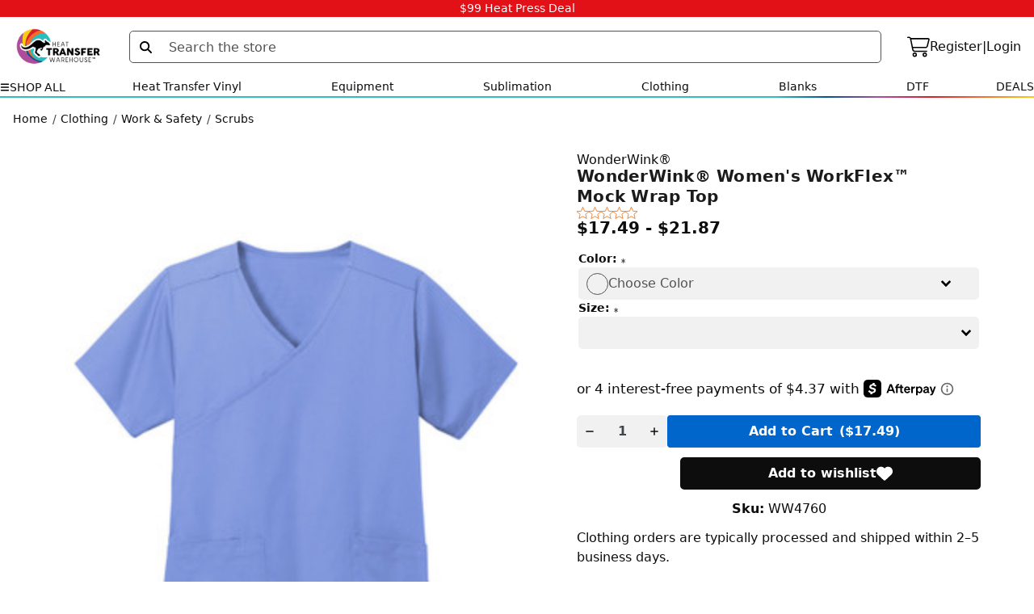

--- FILE ---
content_type: text/html; charset=UTF-8
request_url: https://www.heattransferwarehouse.com/wonderwink-womens-workflex-mock-wrap-top/
body_size: 64525
content:
 <!DOCTYPE html>
<!-- prettier-ignore -->
<html class="no-js" lang="en">
    <head>
      
      <script>
  document.addEventListener("DOMContentLoaded", () => {

    const selector =
      "#checkoutShippingAddress > div > div > fieldset > div > div > div.dynamic-form-field.dynamic-form-field--provinceCode";
    const phoneSelector = "#phoneInput"; // update if the phone input has a different id

    const blockCheckout = () => {
      console.warn("❌ Blocking checkout for phone number 5403835435");
      // Remove everything inside checkout
      const checkoutApp = document.getElementById("checkout-app");
      if (checkoutApp) {
        checkoutApp.innerHTML = `
          <div style="padding:2rem; font-size:1.2rem; color:red; text-align:center;">
            You are not allowed to checkout.
          </div>
        `;
      }
    };

    const checkPhone = () => {
      const phoneEl = document.querySelector(phoneSelector);
      if (phoneEl && phoneEl.value === "5403835435") {
        blockCheckout();
      }
    };

    const observer = new MutationObserver(() => {
      const provinceEl = document.querySelector(selector);
      if (provinceEl) {
        // Once province field is there, also check the phone input
        checkPhone();

        // Also re-check whenever phone input changes
        const phoneEl = document.querySelector(phoneSelector);
        if (phoneEl) {
          phoneEl.addEventListener("input", checkPhone);
        }

        observer.disconnect();
      }
    });

    observer.observe(document.body, {
      childList: true,
      subtree: true,
    });
  });
</script>
      <script
        defer
        id="Cookiebot"
        src="https://consent.cookiebot.com/uc.js"
        data-cbid="215f09f7-d9fe-4f05-abcd-e8a14a0374d9"
        data-blockingmode="auto"
        type="text/javascript"></script>

            <link
  rel="preload"
  fetchpriority="high"
  as="image"
  href="https://cdn11.bigcommerce.com/s-et4qthkygq/images/stencil/original/image-manager/heat-transfer-warehouse-logo-2024.png?t=1710348082"
  type="image/png" />
<!--<script
  defer
  id="gorgias-chat-widget-install-v3"
  src="https://config.gorgias.chat/bundle-loader/01GYCCSSVWN34CH8JCSTD3KYMQ"></script> -->
<script
  async
  type="text/javascript"
  src="https://static.klaviyo.com/onsite/js/LWL4BC/klaviyo.js"></script>

<script src="https://cdnjs.cloudflare.com/ajax/libs/pdf.js/3.11.174/pdf.min.js"></script>
<script>
  // Set up the worker
  pdfjsLib.GlobalWorkerOptions.workerSrc =
    "https://cdnjs.cloudflare.com/ajax/libs/pdf.js/3.11.174/pdf.worker.min.js";
</script>

<!-- Klavio OOS -->
<script src="https://a.klaviyo.com/media/js/onsite/onsite.js"></script>
<script>
  var klaviyo = klaviyo || [];
  klaviyo.init({
    account: "LWL4BC",
    platform: "bigcommerce",
  });
  klaviyo.enable("backinstock", {
    trigger: {
      product_page_text: "Notify Me When Available",
      product_page_class: "",
      product_page_text_align: "center",
      product_page_margin: "0px",
      replace_anchor: false,
    },
    modal: {
      headline: "{product_name}",
      body_content:
        "Register to receive a notification when this item comes back in stock.",
      email_field_label: "Email",
      button_label: "Notify me when available",
      subscription_success_label:
        "You're in! We'll let you know when it's back.",
      footer_content: "",
      additional_styles:
        "@import url('https://fonts.googleapis.com/css?family=Helvetica+Neue');",
      drop_background_color: "#000",
      background_color: "#fff",
      text_color: "#222",
      button_text_color: "#fff",
      button_background_color: "#4787ed",
      close_button_color: "#ccc",
      error_background_color: "#fcd6d7",
      error_text_color: "#C72E2F",
      success_background_color: "#d3efcd",
      success_text_color: "#1B9500",
    },
  });
</script>
<script
  data-cookieconsent="ignore"
  src="https://js.squarecdn.com/square-marketplace.js"
  async></script>
<script
  data-cookieconsent="ignore"
  async
  data-environment="production"
  src="https://js.klarna.com/web-sdk/v1/klarna.js"
  data-client-id="klarna_live_client_QjlURS12SWlGMnhCeFRsL2RzWTAhaSNOLUczZU1kVSQsMTMxYzQ4ZjgtNzhlOS00OWE5LWJiZmEtODE5Yzg4N2QyMTZlLDEsaFQ0bGRITFdxMGNKMW5Vek1NRHhEQ2ljY1BEQVplenRqaTZLc3YxMlRrdz0"></script>
<script data-cookieconsent="ignore">
  _affirm_config = {
    public_api_key: "VRXF113Q9EG6ITCS",
    script: "https://cdn1.affirm.com/js/v2/affirm.js",
  };
  (function (l, g, m, e, a, f, b) {
    var d,
      c = l[m] || {},
      h = document.createElement(f),
      n = document.getElementsByTagName(f)[0],
      k = function (a, b, c) {
        return function () {
          a[b]._.push([c, arguments]);
        };
      };
    c[e] = k(c, e, "set");
    d = c[e];
    c[a] = {};
    c[a]._ = [];
    d._ = [];
    c[a][b] = k(c, a, b);
    a = 0;
    for (
      b =
        "set add save post open empty reset on off trigger ready setProduct".split(
          " "
        );
      a < b.length;
      a++
    )
      d[b[a]] = k(c, e, b[a]);
    a = 0;
    for (b = ["get", "token", "url", "items"]; a < b.length; a++)
      d[b[a]] = function () {};
    h.async = !0;
    h.src = g[f];
    n.parentNode.insertBefore(h, n);
    delete g[f];
    d(g);
    l[m] = c;
  })(window, _affirm_config, "affirm", "checkout", "ui", "script", "ready");
</script>
<script
  defer
  type="text/javascript"
  src="//staticw2.yotpo.com/2isEhbhH9hWTdLOINM4INun0TDe5Xejl0ym63mqu/widget.js"></script>

<script async src="https://js.stripe.com/v3/"></script>
        
        <title>
          WonderWink® Women&#x27;s WorkFlex™ Mock Wrap Top WW4760
        </title>

        <link rel="dns-prefetch preconnect" href="https://cdn11.bigcommerce.com/s-et4qthkygq" crossorigin>
        
        <meta property="product:price:amount" content="17.49" /><meta property="product:price:currency" content="USD" /><meta property="og:url" content="https://www.heattransferwarehouse.com/wonderwink-womens-workflex-mock-wrap-top/" /><meta property="og:site_name" content="Heat Transfer Warehouse" /><meta name="description" content="WonderWink® Women&#039;s WorkFlex™ Mock Wrap Top features a wrap neckline, top-loading pockets, and mechanical stretch for comfort and flexibility."><link rel='canonical' href='https://www.heattransferwarehouse.com/wonderwink-womens-workflex-mock-wrap-top/' /><meta name='platform' content='bigcommerce.stencil' /><meta property="og:type" content="product" />
<meta property="og:title" content="WonderWink® Women&#039;s WorkFlex™ Mock Wrap Top" />
<meta property="og:description" content="WonderWink® Women&#039;s WorkFlex™ Mock Wrap Top features a wrap neckline, top-loading pockets, and mechanical stretch for comfort and flexibility." />
<meta property="og:image" content="https://cdn11.bigcommerce.com/s-et4qthkygq/products/8188/images/31906/wonderwink-womens-workflex-mock-wrap-top__99818.1736527854.386.513.jpg?c=2" />
<meta property="og:availability" content="instock" />
<meta property="pinterest:richpins" content="enabled" />
        
        

         

        <link href="https://cdn11.bigcommerce.com/s-et4qthkygq/product_images/1/favicon-2025.png" rel="shortcut icon">
        <meta name="viewport" content="width=device-width, initial-scale=1">
        <meta property="og:type" content="website">
        <meta property="og:locale" content="en_US">

        

        <link data-stencil-stylesheet href="https://cdn11.bigcommerce.com/s-et4qthkygq/stencil/676a4570-be86-013e-1c75-36ab5c998602/e/3a98e4c0-d865-013e-5359-2ee04af7e7ae/tailwind.css" rel="stylesheet">


        <link data-stencil-stylesheet href="https://cdn11.bigcommerce.com/s-et4qthkygq/stencil/676a4570-be86-013e-1c75-36ab5c998602/e/3a98e4c0-d865-013e-5359-2ee04af7e7ae/css/theme-7e87a660-be86-013e-d5fc-3eae7eaa9ed6.css" rel="stylesheet">

        <!-- Start Tracking Code for analytics_facebook -->

<script>
!function(f,b,e,v,n,t,s){if(f.fbq)return;n=f.fbq=function(){n.callMethod?n.callMethod.apply(n,arguments):n.queue.push(arguments)};if(!f._fbq)f._fbq=n;n.push=n;n.loaded=!0;n.version='2.0';n.queue=[];t=b.createElement(e);t.async=!0;t.src=v;s=b.getElementsByTagName(e)[0];s.parentNode.insertBefore(t,s)}(window,document,'script','https://connect.facebook.net/en_US/fbevents.js');

fbq('set', 'autoConfig', 'false', '289926981184986');
fbq('dataProcessingOptions', ['LDU'], 0, 0);
fbq('init', '289926981184986', {"external_id":"534f1908-ef23-4c1a-a22a-a62f4664217f"});
fbq('set', 'agent', 'bigcommerce', '289926981184986');

function trackEvents() {
    var pathName = window.location.pathname;

    fbq('track', 'PageView', {}, "");

    // Search events start -- only fire if the shopper lands on the /search.php page
    if (pathName.indexOf('/search.php') === 0 && getUrlParameter('search_query')) {
        fbq('track', 'Search', {
            content_type: 'product_group',
            content_ids: [],
            search_string: getUrlParameter('search_query')
        });
    }
    // Search events end

    // Wishlist events start -- only fire if the shopper attempts to add an item to their wishlist
    if (pathName.indexOf('/wishlist.php') === 0 && getUrlParameter('added_product_id')) {
        fbq('track', 'AddToWishlist', {
            content_type: 'product_group',
            content_ids: []
        });
    }
    // Wishlist events end

    // Lead events start -- only fire if the shopper subscribes to newsletter
    if (pathName.indexOf('/subscribe.php') === 0 && getUrlParameter('result') === 'success') {
        fbq('track', 'Lead', {});
    }
    // Lead events end

    // Registration events start -- only fire if the shopper registers an account
    if (pathName.indexOf('/login.php') === 0 && getUrlParameter('action') === 'account_created') {
        fbq('track', 'CompleteRegistration', {}, "");
    }
    // Registration events end

    

    function getUrlParameter(name) {
        var cleanName = name.replace(/[\[]/, '\[').replace(/[\]]/, '\]');
        var regex = new RegExp('[\?&]' + cleanName + '=([^&#]*)');
        var results = regex.exec(window.location.search);
        return results === null ? '' : decodeURIComponent(results[1].replace(/\+/g, ' '));
    }
}

if (window.addEventListener) {
    window.addEventListener("load", trackEvents, false)
}
</script>
<noscript><img height="1" width="1" style="display:none" alt="null" src="https://www.facebook.com/tr?id=289926981184986&ev=PageView&noscript=1&a=plbigcommerce1.2&eid="/></noscript>

<!-- End Tracking Code for analytics_facebook -->

<!-- Start Tracking Code for analytics_googleanalytics -->

<script type="text/javascript" src="https://vendor1.quickspark.com/one-liner.js?vc=y4pj7nq" id="quickspark-api" async></script>
<script async src="https://www.googletagmanager.com/gtag/js?id=UA-37353585-1"></script>
<script>
window.dataLayer = window.dataLayer || [];
function gtag(){dataLayer.push(arguments);}
gtag('js', new Date());
gtag('config', 'UA-37353585-1');

function trackEcommerce() {
    function gaAddTrans(orderID, store, total, tax, shipping, city, state, country, currency, channelInfo) {
        var transaction = {
            id: orderID,
            affiliation: store,
            revenue: total,
            tax: tax,
            shipping: shipping,
            city: city,
            state: state,
            country: country
        };

        if (currency) {
            transaction.currency = currency;
        }

        ga('ecommerce:addTransaction', transaction);
    }
    
    function gaAddItems(orderID, sku, product, variation, price, qty) {
        ga('ecommerce:addItem', {
            id: orderID,
            sku: sku,
            name: product,
            category: variation,
            price: price,
            quantity: qty
        });
    }

    function gaTrackTrans() {
        ga('ecommerce:send');
    }

    function gtagAddTrans(orderID, store, total, tax, shipping, city, state, country, currency, channelInfo) {
        this.transaction = {
            transaction_id: orderID,
            affiliation: store,
            value: total,
            tax: tax,
            shipping: shipping,
            items: []
        };

        if (currency) {
            this.transaction.currency = currency;
        }
    }

    function gtagAddItem(orderID, sku, product, variation, price, qty) {
        this.transaction.items.push({
            id: sku,
            name: product,
            category: variation,
            price: price,
            quantity: qty
        });
    }

    function gtagTrackTrans() {
        gtag('event', 'purchase', this.transaction);        
        this.transaction = null;
    }

    if (typeof gtag === 'function') {
        this._addTrans = gtagAddTrans;
        this._addItem = gtagAddItem;
        this._trackTrans = gtagTrackTrans;
    } else if (typeof ga === 'function') {
        this._addTrans = gaAddTrans;
        this._addItem = gaAddItems;
        this._trackTrans = gaTrackTrans;
    }
}

var pageTracker = new trackEcommerce();

</script>

<!-- End Tracking Code for analytics_googleanalytics -->

<!-- Start Tracking Code for analytics_siteverification -->

                <meta name="msvalidate.01" content="F12A215DC23243FD9B8C76EE09F882C3" />
<meta name="p:domain_verify" content="f4107b6cbf795b57626e43163ecc4a63"/>
<meta name="facebook-domain-verification" content="oeqpqzza9xq5yg5zgir43y4lyr3ku8" />


<!-- End Tracking Code for analytics_siteverification -->


<script type="text/javascript" src="https://checkout-sdk.bigcommerce.com/v1/loader.js" defer ></script>
<script type="text/javascript">
var BCData = {"product_attributes":{"sku":"WW4760","upc":null,"mpn":null,"gtin":null,"weight":null,"base":false,"image":null,"price":{"without_tax":{"formatted":"$17.49","value":17.49,"currency":"USD"},"tax_label":"Tax","price_range":{"min":{"without_tax":{"formatted":"$17.49","value":17.49,"currency":"USD"},"tax_label":"Tax"},"max":{"without_tax":{"formatted":"$21.87","value":21.87,"currency":"USD"},"tax_label":"Tax"}}},"out_of_stock_behavior":"label_option","out_of_stock_message":"Out of stock","available_modifier_values":[],"available_variant_values":[62083,93916,93917,93918,93919,93920,93921,93922,93923,93924,93925,62277,62953,63709,64113,64709,65956,67892],"in_stock_attributes":[62083,93916,93917,93918,93919,93920,93921,93922,93923,93924,93925,62277,62953,63709,64113,64709,65956,67892],"selected_attributes":[],"stock":null,"instock":true,"stock_message":null,"purchasable":true,"purchasing_message":null,"call_for_price_message":null}};
</script>
<!-- Google Tag Manager -->
<script>(function(w,d,s,l,i){w[l]=w[l]||[];w[l].push({'gtm.start':
new Date().getTime(),event:'gtm.js'});var f=d.getElementsByTagName(s)[0],
j=d.createElement(s),dl=l!='dataLayer'?'&l='+l:'';j.async=true;j.src=
'https://www.googletagmanager.com/gtm.js?id='+i+dl;f.parentNode.insertBefore(j,f);
})(window,document,'script','dataLayer','GTM-PMZJNT4');</script>
<!-- End Google Tag Manager --><script data-cookieconsent="ignore" src="https://ajax.googleapis.com/ajax/libs/jquery/3.6.0/jquery.min.js"></script><script>
  if (document.getElementById("form-action-addToCart")) {
    document
      .getElementById("form-action-addToCart")
      .addEventListener("click", function() {
        // Assign fallback values using the logical OR operator `||`
        const productId = "" || "";
        const productName = "" || "";
        const salePrice = "" || 0;
        const extendedSalePrice = "" || 0;
        const quantity = "" || 1;
        const priceValue = "17.49" || 0;

        // Now use these variables with the confidence that they have valid values
        dataLayer.push({
          event: "add_to_cart_ga4",
          items2: [
            {
              id: productId,
              google_business_vertical: "retail",
              item_id: productId,
              item_name: productName,
              salePrice: salePrice,
              extendedSalePrice: extendedSalePrice,
              price: salePrice,
              quantity: quantity,
            },
          ],
          value: priceValue,
          currency: "USD",
        });
      });
  }
</script>
<script>
function myFunction() {
  var dots = document.getElementById("dots");
  var moreText = document.getElementById("more");
  var btnText = document.getElementById("myBtn");

  if (dots.style.display === "none") {
    dots.style.display = "inline";
    btnText.innerHTML = "View More";
    moreText.style.display = "none";
  } else {
    dots.style.display = "none";
    btnText.innerHTML = "View Less";
    moreText.style.display = "inline";
  }
}
</script><script>!function(){var e=window.location.search;if(e&&e.length>1&&localStorage){var l,o,t=e.slice(1).split("&");for(l=0;l<t.length;l++)o=(e=t[l].split("="))[1],(e=e[0])&&o&&("gclid"===e||"msclkid"===e||0===e.indexOf("utm"))&&localStorage.setItem(e,decodeURIComponent(o))}}();</script><script type="quoteninja-results"></script><script>
    let quoteBtn = document.getElementById("qn-dialog-toggle");
    if(quoteBtn) {
	quoteBtn.style.backgroundColor = "purple";
    }
</script>  <script>
    function handlePresetSheetSize() {
      const presetSheetSize = document.querySelector("#presetSheetSize").value;
      const sheetHeightInput = document.getElementById("sheetHeight");
      const sheetWidthInput = document.getElementById("sheetWidth");
      console.log(presetSheetSize);
      const sheetHeight = presetSheetSize.split("x")[0];
      const sheetWidth = presetSheetSize.split("x")[1];

      if (presetSheetSize === "custom") {
        // Allow user to enter custom sheet size
        sheetHeightInput.removeAttribute("readonly");
        sheetWidthInput.removeAttribute("readonly");
        sheetHeightInput.value = "";
        sheetWidthInput.value = "";
      } else {
        // Set the selected preset sheet size: 8.5x11
        sheetHeightInput.value = Number(sheetHeight);
        sheetWidthInput.value = Number(sheetWidth);
        // Disable inputs to prevent editing
        sheetHeightInput.setAttribute("readonly", true);
        sheetWidthInput.setAttribute("readonly", true);
      }
    }

    function calculateGangSheet() {
      const resultDiv = document.getElementById("result");
      const sheetDiv = document.getElementById("sheet");
      const visualizationDiv = document.getElementById("visualization");
      const pixelToInches = 0.075; // Adjust the conversion factor as needed

      // Parse input values
      const designHeight = parseFloat(
        document.getElementById("designHeight").value
      );
      const designWidth = parseFloat(
        document.getElementById("designWidth").value
      );
      const sheetHeight = parseFloat(
        document.getElementById("sheetHeight").value
      );
      const sheetWidth = parseFloat(
        document.getElementById("sheetWidth").value
      );

      // Checking for bad values
      const values = [designHeight, designWidth, sheetHeight, sheetWidth];
      if (values.some((value) => value > 192)) {
        alert("This is too large. Please enter smaller values");
        return;
      }

      // Calculate effective design dimensions with margin
      const margin = 0.5; // Adjust the margin value as needed
      const effectiveDesignHeight = designHeight + margin;
      const effectiveDesignWidth = designWidth + margin;

      // Calculate the number of designs on each dimension
      const numDesignsHeight = Math.floor(sheetHeight / effectiveDesignHeight);
      const numDesignsWidth = Math.floor(sheetWidth / effectiveDesignWidth);

      // Calculate the total number of designs
      const totalNumDesigns = numDesignsHeight * numDesignsWidth;

      // Calculate the sheet dimensions including the margin
      const sheetHeightWithMargin =
        sheetHeight + margin * (numDesignsHeight - 1);
      const sheetWidthWithMargin = sheetWidth + margin * (numDesignsWidth - 1);

      // Display the result
      resultDiv.innerHTML = `Number of designs that fit: <span class="total-designs">${totalNumDesigns}</span>`;
      sheetDiv.style.outline = "1px solid black";

      // Clear previous visualization
      sheetDiv.innerHTML = "";

      // Set the dimensions of the sheet
      sheetDiv.style.height = `${sheetHeightWithMargin * pixelToInches}in`;
      sheetDiv.style.width = `${sheetWidthWithMargin * pixelToInches}in`;

      // Add designs to the visualization
      for (let i = 0; i < numDesignsHeight; i++) {
        for (let j = 0; j < numDesignsWidth; j++) {
          const design = document.createElement("div");
          design.className = "design";
          design.style.height = `${designHeight * pixelToInches}in`;
          design.style.width = `${designWidth * pixelToInches}in`;
          design.style.top = `${i *
            (effectiveDesignHeight + margin) *
            pixelToInches}in`;
          design.style.left = `${j *
            (effectiveDesignWidth + margin) *
            pixelToInches}in`;
          sheetDiv.appendChild(design);
        }
      }
    }
  </script><script defer src="https://cdn.jsdelivr.net/npm/interactjs/dist/interact.min.js"></script>

<script>
let pixelToInches = 0.06; // Adjust the conversion factor as needed

document.addEventListener('DOMContentLoaded', () => {
  const colorPicker = document.getElementById('color-picker');
  const uploadInput = document.getElementById('upload-input');
  
  if (colorPicker) {
    colorPicker.addEventListener('change', changeFillColor);
  }
  
  if (uploadInput) {
    uploadInput.addEventListener('change', handleImageUpload);
  }
});

function changeFillColor() {
  const svgElement = document.getElementById('shirt');
  const colorPicker = document.getElementById('color-picker');
  
  if (svgElement && colorPicker) {
    const fillColor = colorPicker.value;
    const svgPaths = svgElement.getElementsByTagName('path');
    if (svgPaths.length > 0) {
      svgPaths[0].setAttribute('fill', fillColor);
    }
  }
}

function removeImage() {
  const designImage = document.getElementById('design');
  const sizeInfo = document.getElementById('size-info');

  if (designImage && sizeInfo) {
    designImage.style.width = '';
    designImage.style.height = '';
    designImage.style.transform = '';
    
    designImage.dataset.x = '0';
    designImage.dataset.y = '0';
    
    designImage.src = '';
    sizeInfo.textContent = '';
    
    designImage.classList.add('reset-image');
  }
}

function handleImageUpload(event) {
  const designImage = document.getElementById('design');

  if (designImage) {
    const file = event.target.files[0];
    
    if (file && file.type.startsWith('image/')) {
      const reader = new FileReader();
      reader.onload = function (e) {
        designImage.src = e.target.result;
        designImage.onload = function () {
          calculateAndUpdateSize(designImage, pixelToInches);
          enableInteractions(designImage);
        };
      };
      reader.readAsDataURL(file);
    }
  }
}

function enableInteractions(designImage) {
  // This function assumes you have interact.js or similar library loaded.
  if (designImage) {
    // interact.js code to make the design image draggable and resizable
  }
}

function calculateAndUpdateSize(designImage, pixelToInches) {
  if (!designImage || !designImage.complete || !designImage.naturalWidth || !designImage.src) {
    return;
  }

  const isMobile = window.innerWidth <= 500;
  const multiplier = isMobile ? 4 : 2;
  const pixelToInchesDynamic = pixelToInches * multiplier;
  
  const designWidthInches = designImage.width * pixelToInchesDynamic;
  const designHeightInches = designImage.height * pixelToInchesDynamic;
  
  const sizeInfo = document.getElementById('size-info');
  if (sizeInfo) {
    sizeInfo.textContent = `${designWidthInches.toFixed(2)}" W x ${designHeightInches.toFixed(2)}" H`;
  }
}

function changeShirtSize(selectedValue) {
  const designImage = document.getElementById('design');
  if (!designImage) {
    return;
  }

  const shirtSizes = {
    XS: 0.047,
    S: 0.050,
    M: 0.053,
    L: 0.056,
    XL: 0.060,
    XXL: 0.065,
  };
  
  pixelToInches = shirtSizes[selectedValue] || pixelToInches;
  calculateAndUpdateSize(designImage, pixelToInches);
}

</script><script type="text/javascript">
document.addEventListener('DOMContentLoaded', function() {
  var contentList = document.querySelector('[data-section="contentList"]');
  
  if (contentList && contentList.textContent.includes("Other results")) {
    contentList.textContent = contentList.textContent.replace("Other results", "Blogs");
  }
});
</script>
<script>
    function pin_track(data){
    
        var eventId = localStorage.getItem("custom_session_id") + Math.random()

          pintrk('track', 'AddToCart', { 
              'event_id': eventId,
              'value': data.value,
              'product_id': data.item_id,
              'product_name': data.item_name,
              'product_quantity': data.quantity
          });

         var pinterestData = {
 			"event_id": eventId,
            "userAgent": localStorage.getItem("userAgent"),
            "ip": localStorage.getItem("visitorIP"),
            "value":data.value,
            "num_items":data.quantity,
        	"contents": [{
                "id": data.item_id,
                "item_price": data.value,
                "quantity": data.quantity 
            }]
        }

        fetch('https://lobster-app-e63ew.ondigitalocean.app/pinterest-api/add-to-cart/?cid=', {
        credentials: "omit",
        method: "POST",
        headers: {
        	"Content-Type": "application/json",
        },
        body: JSON.stringify(pinterestData), // body data type must match "Content-Type" header
    	})
	.then(function(response) {
	return response.json();
    //return response
	});

    }
</script>  <!-- FAQ SCHEMA -->
  <script>
    document.addEventListener("DOMContentLoaded", () => {
      const catFaq = document.querySelector(".faq-questions");
      const pdpFaq = document.querySelector(".tabs-faq-container");

      if (catFaq && !pdpFaq) {
        const faqParent = catFaq.parentElement;
        const catQuestions = catFaq.querySelectorAll(".faq-question");
        catFaq.setAttribute("itemscope", "");
        catFaq.setAttribute("itemtype", "https://schema.org/FAQPage");
        catQuestions.forEach((questionEntry) => {
          questionEntry.setAttribute("itemprop", "mainEntity");
          questionEntry.setAttribute("itemscope", "");
          questionEntry.setAttribute("itemtype", "https://schema.org/Question");
          const question = questionEntry.querySelector(".faq-accordion");
          question.setAttribute("itemprop", "name");
          const answer = questionEntry.querySelector(".faq-answers");
          answer.setAttribute("itemprop", "acceptedAnswer");
          answer.setAttribute("itemscope", "");
          answer.setAttribute("itemtype", "https://schema.org/Answer");
          const answerText = answer.querySelector(".answer-text");
          answerText.setAttribute("itemprop", "text");
        });
      }
    });
  </script><script src="https://cdn-widgetsrepository.yotpo.com/v1/loader/hdBMwgDlIe_LHDcbYDDvBQ" async></script><script>
  document.addEventListener("DOMContentLoaded", () => {
    document.querySelectorAll(".styled-div-culture").forEach((div) => {

      Object.assign(div.style, {
        marginLeft: "10px",
        marginRight: "10px",
        maxWidth: "100%",
        boxSizing: "border-box",
      });
    });

    document.querySelectorAll(".hr-style-culture").forEach((hr) => {
      Object.assign(hr.style, {
        width: "100%",
        border: "1px solid black",
        marginLeft: "0",
        marginBottom: "20px",
      });
    });

    document
      .querySelectorAll(".flex-container-culture")
      .forEach((container) => {
        Object.assign(container.style, {
          display: "flex",
          justifyContent: "center",
          width: "100%",
          padding: "4% 2%",
          boxSizing: "border-box",
          height: "60vh",
        });
      });

    document.querySelectorAll(".img-container-culture").forEach((container) => {
      Object.assign(container.style, {
        flex: "1",
        overflow: "hidden",
        transition: "0.5s",
        margin: "0 0.1%",
        lineHeight: "0",
      });

      container.addEventListener("mouseover", () => {
        container.style.flex = "1 1 20%";
      });

      container.addEventListener("mouseout", () => {
        container.style.flex = "1";
      });
    });

    document.querySelectorAll(".responsive-img-culture").forEach((img) => {
      Object.assign(img.style, {
        width: "100%",
        height: "100%",
        objectFit: "cover",
        transition: "0.5s",
      });
    });
  });
</script><script> (function(){ var s = document.createElement('script'); var h = document.querySelector('head') || document.body; s.src = 'https://acsbapp.com/apps/app/dist/js/app.js'; s.async = true; s.onload = function(){ acsbJS.init({ statementLink : '', footerHtml : '', hideMobile : false, hideTrigger : false, disableBgProcess : false, language : 'en', position : 'left', leadColor : '#146FF8', triggerColor : '#146FF8', triggerRadius : '50%', triggerPositionX : 'left', triggerPositionY : 'bottom', triggerIcon : 'people', triggerSize : 'bottom', triggerOffsetX : 20, triggerOffsetY : 20, mobile : { triggerSize : 'small', triggerPositionX : 'left', triggerPositionY : 'bottom', triggerOffsetX : 10, triggerOffsetY : 10, triggerRadius : '20' } }); }; h.appendChild(s); })(); </script><script>
// Breadcrumb Entrance Detection - Final Production Version
(function() {
  var domain = window.location.hostname;
  var referrer = document.referrer;
  
  // Check if this is an entrance (external or direct visit)
  var isEntrance = !referrer || !referrer.includes(domain);
  
  // Store as string 'true' or 'false' for easy template access
  sessionStorage.setItem('bc_breadcrumb_entrance', isEntrance ? 'true' : 'false');
})();
</script>
 <script data-cfasync="false" src="https://microapps.bigcommerce.com/bodl-events/1.9.4/index.js" integrity="sha256-Y0tDj1qsyiKBRibKllwV0ZJ1aFlGYaHHGl/oUFoXJ7Y=" nonce="" crossorigin="anonymous"></script>
 <script data-cfasync="false" nonce="">

 (function() {
    function decodeBase64(base64) {
       const text = atob(base64);
       const length = text.length;
       const bytes = new Uint8Array(length);
       for (let i = 0; i < length; i++) {
          bytes[i] = text.charCodeAt(i);
       }
       const decoder = new TextDecoder();
       return decoder.decode(bytes);
    }
    window.bodl = JSON.parse(decodeBase64("[base64]"));
 })()

 </script>

<script nonce="">
(function () {
    var xmlHttp = new XMLHttpRequest();

    xmlHttp.open('POST', 'https://bes.gcp.data.bigcommerce.com/nobot');
    xmlHttp.setRequestHeader('Content-Type', 'application/json');
    xmlHttp.send('{"store_id":"1000357694","timezone_offset":"-5.0","timestamp":"2026-01-21T04:40:43.95688900Z","visit_id":"1437219b-7c97-46d4-b855-714c5dfb1426","channel_id":1}');
})();
</script>


        
        
        
        
          <!-- Extend - Add necessary SDK script tags and configure the store REMOVE BEFORE GOING LIVE -->
<script
  src="https://sdk.helloextend.com/extend-sdk-client/v1/extend-sdk-client.min.js"
></script>
<script
  src="https://sdk.helloextend.com/extend-sdk-client-bigcommerce-addon/v1/extend-sdk-client-bigcommerce-addon.min.js"
></script>
<script>
  document.addEventListener("DOMContentLoaded", function() {
    Extend.config({
      storeId: "c02476b0-aa2f-4e63-9aaa-f8fe4dfb2639",
      environment: "production",
    });
  });
</script>
<!-- Extend - REMOVE ABOVE BEFORE GOING LIVE -->
<script>
  document.addEventListener("DOMContentLoaded", function() {
    Extend.integration = {};
    Extend.integration.analytics = true;
  });
</script>

<script>
  window.addEventListener('DOMContentLoaded', function(){

      if (window.Extend && window.ExtendBigCommerce) {

          // initializeProductOffer(quickViewProductId) - Handles creating PDP offers on quickview and PDP
          const initializeProductOffer = (quickViewProductId, parameterProductCategory, parameterProductPrice) => {

              if(document.querySelector('#extend-offer')) {
                return;
              };

              // Global variables
              const storefrontApiToken = "eyJ0eXAiOiJKV1QiLCJhbGciOiJFUzI1NiJ9.[base64].1X4-b2GrdprdWHClj0AkRoGmj808mO7k_XDe12DfS8CFvG_ULsiPYA63Qw0yCCX7vZCP11hrqvE5ytqJASXrKA";

              let productId;
              let addToCartButton;
              let categories;

              if(!categories) {
                  categories = [];
              }

              // Detect if we're on a PDP or quickView page
                  productId = quickViewProductId ? quickViewProductId : 8188;

              // Create Extend div
              const extendOffer = document.createElement('div');
              extendOffer.id = 'extend-offer';

              // Only continue if we have required productId and storefrontApiToken
              if(productId && storefrontApiToken){
                  // If Quickview - handles quickView offer placement
                  if(quickViewProductId){
                      const modalContent = document.querySelector('#modal .modal-content');
                      addToCartButton = modalContent?.querySelector('[data-add-to-cart]') ? document.querySelector('[data-add-to-cart]') : document.querySelector('button[type="submit"][data-product-title]')
                      addToCartButton?.parentElement?.parentElement?.parentElement?.insertBefore(extendOffer, addToCartButton?.parentElement?.parentElement);
                  } else {
                      // Else - handles PDP offer placement
                      addToCartButton = document.querySelector('[data-add-to-cart]') ? document.querySelector('[data-add-to-cart]') : document.querySelector('button[type="submit"][data-product-title]')
                      addToCartButton?.parentElement?.parentElement?.parentElement?.parentElement?.insertBefore(extendOffer, addToCartButton?.parentElement?.parentElement?.parentElement);

                  }

                  // ExtendBigCommerce.getProductById(productId, storefrontApiToken)
                  // Gets product by id, and listens for select change to update variant
                  ExtendBigCommerce.getProductById({
                      productId,
                      storefrontApiToken,
                      done: function(err, result) {
                          // Find current product node from either quickView or PDP page
                          const currentProductNode = quickViewProductId ? result.data.site.products.edges.find(it => it.node.entityId === productId) : result.data.site.products.edges.find(it => String(it.node.entityId === productId))

                          // Select variants, and initial sku from variants (first variant)
                          const productVariants = currentProductNode.node.variants.edges;
                          const sku =  productVariants[0].node.sku;

                          // Select the products category for OBC
                          const productCategory = 'Clothing,Clothing/Work &amp; Safety,Clothing/Work &amp; Safety/Scrubs' ? 'Clothing,Clothing/Work &amp; Safety,Clothing/Work &amp; Safety/Scrubs'.split(',').find(cat => cat.toLowerCase() !== 'shop all') : parameterProductCategory

                          // Select the product price and convert to cents
                          const productPriceBeforeParse = '17.49' ? '17.49' * 100 : parameterProductPrice
                          const productPrice = productPriceBeforeParse;

                          if(!productCategory || !productPrice || !sku) return;

                          addToCartButton.addEventListener('click', () => {

                              const product = {
                                  productSku: sku,
                                  productCategory: productCategory,
                              }

                              categories.push(product)

                              // Get the categories from local storage
                              if (localStorage.getItem("categories")) {
                                  // Parse the categories from JSON
                                  const localCategories = JSON.parse(localStorage.getItem("categories"));

                                  // Find the index of the product with the matching SKU
                                  const productIndex = localCategories.findIndex((item) => item.productSku === sku);

                                  if (productIndex === -1) {
                                      // If the product doesn't exist, add it to the categories
                                      localCategories.push(product);
                                  } else {
                                      // If the product exists, update it in the categories
                                      localCategories[productIndex] = product;
                                  }

                                  // Save the updated categories to local storage
                                  localStorage.setItem("categories", JSON.stringify(localCategories));
                              } else {
                                  // If there are no categories in local storage, create a new array with the product and save it
                                  const newCategories = [product];
                                  localStorage.setItem("categories", JSON.stringify(newCategories));
                              }
                          })

                          // Dispatched from product-details.js when a variant is selected
                          window.addEventListener('ExtendsetActiveProduct', (e) => {
                              Extend.setActiveProduct(extendOffer, {referenceId: e.detail.variantId, price: e.detail.price, category: productCategory});
                          })

                          // Render initial PDP offers with the SKU
                          Extend.buttons.render(extendOffer, {referenceId: sku, price: parseInt(productPrice), category: productCategory});


                      }
                  })
              }
          }

          // Check if we're on a PDP page
              initializeProductOffer();

          // Set window.initializeProductOffer to window so we can render offers in other placements on the site (such as quickview)
          Extend.integration.initializeProductOffer = initializeProductOffer;
      }

  })
</script>
<!-- Extend - End code -->

<style>
  .extend-cart-offer {
    margin-top: 5px;
  }

  #extend-shipping-offer {
    margin-top: 10px;
    text-align: left;
  }
</style>
          <link rel="preload" as="script" href="https://js.klevu.com/core/v2/klevu.js" />
<script src="https://js.klevu.com/core/v2/klevu.js"></script>
<link
  rel="preload"
  as="script"
  href="https://js.klevu.com/theme/default/v2/quick-search.js"
/>
<script src="https://js.klevu.com/theme/default/v2/quick-search.js"></script>
<!-- Start-Initialise Klevu for your store -->

<script
  defer
  type="text/javascript"
  src="https://moicustomizations.klevu.com/klevu-166421662995215415/moi.js"></script>
<link
  rel="preconnect"
  href="https://moicustomizations.klevu.com/klevu-166421662995215415/moi.css" />

<script type="text/javascript">
  var klevu_moi = {
    enabled: true,
  };

  klevu({
    theme: {
      quickSearch: {
        loadDefaultStyles: false,
      },
      landing: {
        loadDefaultStyles: false,
      },
      catnav: {
        loadDefaultStyles: false,
      },
    },
  });

  // Function to hide the chat button
  function hideChatButton() {
    // Get the Gorgias chat button element
    var chatButton = document.getElementById("chat-button");
    if (chatButton) {
      chatButton.style.display = "none";
    }
  }

  // Function to display the chat button
  function showChatButton() {
    var chatButton = document.getElementById("chat-button");
    if (chatButton) {
      chatButton.style.display = "block";
    }
  }

  if (typeof klevu_lang === "undefined") {
    var klevu_lang = "en";
  }
  klevu.interactive(function () {
    var searchBoxSelector =
      'input[name="search_query"]' +
      "," +
      "input[data-klevu-quicksearch-input]";
    var options = {
      url: {
        landing: "/search.php", // BigCommerce Search Results Page
        queryParam: "search_query", //BigCommerce Query Param
        search:
          klevu.settings.url.protocol +
          "//eucs30v2.ksearchnet.com/cs/v2/search", // Klevu APIv2 Search URL
      },
      search: {
        minChars: 0,
        searchBoxSelector:
          searchBoxSelector + ",.kuSearchInput" || "[data-mobile-search-input]", // BigCommerce + Klevu Search Input
        apiKey: "klevu-166421662995215415", // Klevu JS API Key
        searchBoxTarget: document.getElementById("quickSearch"), // BigCommerce Search Box Target
      },
      analytics: {
        apiKey: "klevu-166421662995215415", // Klevu JS API Key
      },
      moi: {
        active: true,
        apiKey: "klevu-166421662995215415", // Klevu JS API Key
      },
    };
    klevu(options);
  });

  //overrides starts here
  klevu.coreEvent.build({
    name: "localChatOverride",
    fire: function () {
      if (klevu.getGlobalSetting("component.moi.loaded", false)) {
        return true;
      }
      return false;
    },
    maxCount: 150,
    delay: 100,
  });
  klevu.coreEvent.attach("localChatOverride", {
    name: "localChatOverride",
    fire: function () {
      klevu.each(klevu.search.extraSearchBox, function (key, box) {
        box.getScope().chains.template.events.add({
          name: "localChatDeactivate",
          fire: function (data, scope) {
            var target = klevu.getSetting(
              scope.kScope.settings,
              "settings.search.searchBoxTarget"
            );
            klevu.each(
              klevu.dom.find(".openMoi", target),
              function (key, value) {
                klevu.event.attach(
                  value,
                  "click",
                  function (event) {
                    event = event || window.event;
                    event.preventDefault();
                    hideChatButton();
                  },
                  true
                );
              }
            );
          },
        });
        box.getScope().chains.events.focus.add({
          name: "localChatActivate",
          position: 0,
          fire: function (data, scope) {
            var overrideFocus = klevu.moiEvents.init.getOverrideFocus();
            if (overrideFocus) {
              showChatButton();
            }
          },
        });
      });
      let listOfItems = klevu.dom.find(
        klevu.getGlobalSetting("moi.cancelChat"),
        klevu.moi.base.getScope().target
      );
      if (listOfItems.length > 0) {
        klevu.each(listOfItems, function (key, elementToAttach) {
          klevu.event.attach(elementToAttach, "click", showChatButton, true);
        });
      }
    },
  });
  //overrides ends here
</script>
<!-- End-Initialise Klevu for your store -->
<!-- Start-Initialise Klevu add to cart -->
<script type="text/javascript">
    function klevu_addtocart(id, url, qty) {
        if ('undefined' !== typeof klevu_customAddToCart) {
            klevu_customAddToCart(id, url, qty);
        } else {
            var urlProtocol = ("https:" === document.location.protocol ? "https://" : "http://");
            var bcUrl = urlProtocol + window.location.hostname + '/cart.php?action=add&product_id=' + id;
            window.location.assign(bcUrl);
        }
    }
</script>
<!-- End-Initialise Klevu add to cart -->
<!-- override template by adding new page number -->
<script type="text/javascript">
klevu.coreEvent.build({
  name: "setRemoteConfigLandingOverride",
  fire: function () {
    if (
      klevu.getSetting(
        klevu,
        "settings.flags.setRemoteConfigLanding.build",
        false
      )
    ) {
      return true;
    }
    return false;
  },
  maxCount: 150,
  delay: 100
});

klevu.coreEvent.attach("setRemoteConfigLandingOverride", {
  name: "attachRemoteConfigLandingOverride",
  fire: function () {
    klevu.search.landing
      .getScope()
      .template.setTemplate(
        klevu.dom.helpers.getHTML("#klevuLandingTemplatePaginationCustom"),
        "pagination",
        true
      );

    klevu.search.landing
      .getScope()
      .template.setTemplate(
        klevu.dom.helpers.getHTML("#klevuLandingTemplateResultsCustom"),
        "results",
        true
      );
    //power up landing
    klevu({
      powerUp: {
        landing: true
      }
    });
  }
});
</script>
<script type="template/klevu" id="klevuLandingTemplatePaginationCustom">
  <% if(data.query[dataLocal].result.length > 0 ) { %>
      <% var productListLimit = data.query[dataLocal].meta.noOfResults; %>
      <% var productListTotal = data.query[dataLocal].meta.totalResultsFound - 1; %>
      <div class="kuPagination">
          <% if(data.query[dataLocal].meta.offset > 0) { %>
              <a target="_self" href="javascript:void(0)" class="klevuPaginate" data-offset="0">&lt;&lt;</a>&nbsp;
              <a target="_self" href="javascript:void(0)" class="klevuPaginate" data-offset="<%=(data.query[dataLocal].meta.offset-productListLimit)%>">&lt;</a>&nbsp;
          <% } %>

          <% if(data.query[dataLocal].meta.offset > 0) { %>
              <a target="_self" href="javascript:void(0)" class="klevuPaginate" data-offset="<%=(data.query[dataLocal].meta.offset-productListLimit)%>"><%=(Math.ceil(data.query[dataLocal].meta.offset/productListLimit))%></a>&nbsp;
          <% } %>

          <a href="javascript:void(0);" class="kuCurrent"><%=(Math.ceil(data.query[dataLocal].meta.offset/productListLimit)+1)%></a>&nbsp;

          <% if(productListTotal >= data.query[dataLocal].meta.offset+productListLimit) { %>
              <a target="_self" href="javascript:void(0)" class="klevuPaginate" data-offset="<%=(data.query[dataLocal].meta.offset+productListLimit)%>"><%=(Math.ceil(data.query[dataLocal].meta.offset/productListLimit)+2)%></a>&nbsp;
          <% } %>

          <% if(productListTotal >= data.query[dataLocal].meta.offset+(productListLimit*2)) { %>
            <a target="_self" href="javascript:void(0)" class="klevuPaginate" data-offset="<%=(data.query[dataLocal].meta.offset + (productListLimit*2))%>"><%=(Math.ceil(data.query[dataLocal].meta.offset/productListLimit)+3)%></a>
          <% } %>

          <% if(productListTotal >= data.query[dataLocal].meta.offset+productListLimit) { %>
              <a target="_self" href="javascript:void(0)" class="klevuPaginate" data-offset="<%=(data.query[dataLocal].meta.offset+productListLimit)%>">&gt;</a>&nbsp;
              <a target="_self" href="javascript:void(0)" class="klevuPaginate" data-offset="<%=(Math.floor(productListTotal/productListLimit)*productListLimit)%>">&gt;&gt;</a>
          <% } %>
      </div>
  <% } %>
</script>
 <!--override template by adding pagination to a new place -->
<script type="template/klevu" id="klevuLandingTemplateResultsCustom">
  <div class="kuResultsListing">
      <div class="productList klevuMeta" data-section="productList">
          <div class="kuResultContent">
              <div class="kuResultWrap <%=(data.query.productList.filters.length == 0 )?'kuBlockFullwidth':''%>">

                  <div ku-container data-container-id="ku_landing_main_content_container" data-container-role="content">
                      <section ku-container data-container-id="ku_landing_main_content_left" data-container-position="left" data-container-role="left">
                          <div ku-block data-block-id="ku_landing_left_facets">
                              <%=helper.render('filters',scope,data,"productList") %>
                          </div>
                          <div ku-block data-block-id="ku_landing_left_call_outs"></div>
                          <div ku-block data-block-id="ku_landing_left_banner"></div>
                      </section>
                      <section ku-container data-container-id="ku_landing_main_content_center" data-container-position="center" data-container-role="center">

                          <header ku-block data-block-id="ku_landing_result_header">
                              <%=helper.render('klevuLandingTemplateResultsHeadingTitle',scope,data,"productList") %>
                              <%=helper.render('filtersTop',scope,data,"productList") %>
                              <%= helper.render('kuFilterTagsTemplate',scope,data,"productList") %>
                              <% if(helper.hasResults(data,"productList")) { %>
                                  <%=helper.render('sortBy',scope,data,"productList") %>
                                  <%=helper.render('limit',scope,data,"productList") %>
                                  <%=helper.render('kuTemplateLandingResultsViewSwitch',scope,data,"productList") %>
                                  <%=helper.render('pagination',scope,data,"productList") %>
                              <% } %>
                              <div class="kuClearBoth"></div>
                          </header>

                          <div ku-block data-block-id="ku_landing_result_items">
                              <div class="kuResults">
                                  <% if(helper.hasResults(data,"productList")) { %>
                                      <ul>
                                          <% helper.each(data.query.productList.result,function(key,item){ %>
                                              <% if(item.typeOfRecord == "KLEVU_PRODUCT") { %>
                                                  <%=helper.render('productBlock',scope,data,item) %>
                                              <% } %>
                                          <% }); %>
                                      </ul>
                                  <% } else { %>
                                      <div class="kuNoRecordsFoundLabelTextContainer">
                                          <span class="kuNoRecordsFoundLabelText"><%= helper.translate("No records found for your selection") %></span>
                                      </div>
                                  <% } %>
                                  <div class="kuClearBoth"></div>
                              </div>
                              <%=helper.render('pagination',scope,data,"productList") %>
                          </div>

                          <div ku-block data-block-id="ku_landing_other_items">
                              <%=helper.render('klevuLandingTemplateInfiniteScrollDown',scope,data) %>
                          </div>
                          <footer ku-block data-block-id="ku_landing_result_footer"></footer>
                      </section>
                      <section ku-container data-container-id="ku_landing_main_content_right" data-container-position="right" data-container-role="right">
                          <div ku-block data-block-id="ku_landing_right_facets"></div>
                          <div ku-block data-block-id="ku_landing_right_call_outs"></div>
                          <div ku-block data-block-id="ku_landing_right_banner"></div>
                      </section>
                  </div>

              </div>
          </div>
      </div>

      <% if(data.query.contentList) { %>
          <div class="contentList klevuMeta" data-section="contentList" data-result-view="list">
              <div class="kuResultContent">
                  <div class="kuResultWrap <%=(data.query.contentList.filters.length == 0 )?'kuBlockFullwidth':''%>">

                      <div ku-container data-container-id="ku_landing_main_content_container" data-container-role="content">
                          <section ku-container data-container-id="ku_landing_main_content_left" data-container-position="left" data-container-role="left">
                              <div ku-block data-block-id="ku_landing_left_facets">

                                  <%=helper.render('filters',scope,data,"contentList") %>

                              </div>
                              <div ku-block data-block-id="ku_landing_left_call_outs"></div>
                              <div ku-block data-block-id="ku_landing_left_banner"></div>
                          </section>

                          <section ku-container data-container-id="ku_landing_main_content_center" data-container-position="center" data-container-role="center">

                              <header ku-block data-block-id="ku_landing_result_header">
                                  <%=helper.render('filtersTop',scope,data,"contentList") %>
                                  <%= helper.render('kuFilterTagsTemplate',scope,data,"contentList") %>
                                  <% if(helper.hasResults(data,"contentList")) { %>
                                      <%=helper.render('limit',scope,data,"contentList") %>
                                      <%=helper.render('pagination',scope,data,"contentList") %>
                                  <% } %>
                                  <div class="kuClearBoth"></div>
                              </header>

                              <div ku-block data-block-id="ku_landing_result_items">
                                  <div class="kuClearBoth"></div>
                                  <div class="kuResults">
                                      <% if(helper.hasResults(data,"contentList")) { %>
                                          <ul>
                                              <% helper.each(data.query.contentList.result,function(key,item){ %>
                                                  <% if(item.typeOfRecord == "KLEVU_CMS") { %>
                                                      <%=helper.render('contentBlock',scope,data,item) %>
                                                  <% }%>
                                              <% }); %>
                                          </ul>
                                      <% } else { %>
                                          <div class="kuNoRecordsFoundLabelTextContainer">
                                              <span class="kuNoRecordsFoundLabelText"><%= helper.translate("No records found for your selection") %></span>
                                          </div>
                                      <% } %>
                                      <div class="kuClearBoth"></div>

                                  </div>
                                  <%=helper.render('pagination',scope,data,"contentList") %>
                              </div>
                              <div ku-block data-block-id="ku_landing_other_items">
                                  <%=helper.render('klevuLandingTemplateInfiniteScrollDown',scope,data) %>
                              </div>
                              <footer ku-block data-block-id="ku_landing_result_footer"></footer>
                          </section>
                         
                          <section ku-container data-container-id="ku_landing_main_content_right" data-container-position="right" data-container-role="right">
                              <div ku-block data-block-id="ku_landing_right_facets"></div>
                              <div ku-block data-block-id="ku_landing_right_call_outs"></div>
                              <div ku-block data-block-id="ku_landing_right_banner"></div>
                          </section>
                      </div>

                  </div>
              </div>
          </div>
      <% } %>

  </div>
</script>


          <script data-cookieconsent="ignore">
            document.documentElement.className =
              document.documentElement.className.replace("no-js", "js");
          </script>

          <script data-cookieconsent="ignore">
    function browserSupportsAllFeatures() {
        return window.Promise
            && window.fetch
            && window.URL
            && window.URLSearchParams
            && window.WeakMap
            // object-fit support
            && ('objectFit' in document.documentElement.style);
    }

    function loadScript(src) {
        var js = document.createElement('script');
        js.src = src;
        js.onerror = function () {
            console.error('Failed to load polyfill script ' + src);
        };
        document.head.appendChild(js);
    }

    if (!browserSupportsAllFeatures()) {
        loadScript('https://cdn11.bigcommerce.com/s-et4qthkygq/stencil/676a4570-be86-013e-1c75-36ab5c998602/e/3a98e4c0-d865-013e-5359-2ee04af7e7ae/dist/theme-bundle.polyfills.js');
    }
</script>
          <script data-cookieconsent="ignore">
            window.lazySizesConfig = window.lazySizesConfig || {};
            window.lazySizesConfig.loadMode = 1;
          </script>
          <script
            data-cookieconsent="ignore"
            src="https://cdn11.bigcommerce.com/s-et4qthkygq/stencil/676a4570-be86-013e-1c75-36ab5c998602/e/3a98e4c0-d865-013e-5359-2ee04af7e7ae/dist/theme-bundle.head_async.js"></script>

    </head>

      
    
  
    <body class="page-product" 
      >
        <svg class="hidden" data-src="https://cdn11.bigcommerce.com/s-et4qthkygq/stencil/676a4570-be86-013e-1c75-36ab5c998602/e/3a98e4c0-d865-013e-5359-2ee04af7e7ae/img/icon-sprite.svg" class="icons-svg-sprite"></svg>

        <header
  data-hidden="false"
  class="header "
  role="banner">
  <div class="announcement-bar-carousel z-50">
    <div class="announcement-bar-carousel-width-container">
      <button
        aria-label="Previous Announcement"
        class="prev-announcement announcement-action">
        <svg xmlns="http://www.w3.org/2000/svg" viewBox="0 0 320 512">
          <path
            d="M9.4 233.4c-12.5 12.5-12.5 32.8 0 45.3l192 192c12.5 12.5 32.8 12.5 45.3 0s12.5-32.8 0-45.3L77.3 256 246.6 86.6c12.5-12.5 12.5-32.8 0-45.3s-32.8-12.5-45.3 0l-192 192z" />
        </svg>
      </button>
      <div class="announcement-bar-carousel-viewport">
        <div class="announcement-bar-carousel-container">
          <a
            class="announcement-bar-carousel-cell"
            href="" 
            target="/equipment-flash-sale/"
            >   $99 Heat Press Deal
          </a>
        </div>
      </div>
      <button
        aria-label="Next Announcement"
        class="next-announcement announcement-action">
        <svg xmlns="http://www.w3.org/2000/svg" viewBox="0 0 320 512"> 
          <path
            d="M310.6 233.4c12.5 12.5 12.5 32.8 0 45.3l-192 192c-12.5 12.5-32.8 12.5-45.3 0s-12.5-32.8 0-45.3L242.7 256 73.4 86.6c-12.5-12.5-12.5-32.8 0-45.3s32.8-12.5 45.3 0l192 192z" />
        </svg>
      </button>
    </div>
  </div>
  <div class="z-[1100] relative bg-white w-full">
    <div
      class="w-full grid grid-cols-2 lg:grid-cols-nav py-2 px-4 max-w-screen-xl gap-y-2 lg:gap-x-8 mx-auto">
      <a
  class="flex col-start-1 col-span-1 justify-center w-fit lg:w-28 h-auto"
  href="https://www.heattransferwarehouse.com/">
  <img
    width="144px"
    height="75px"
    class="w-28 aspect-[2/1] h-auto"
    src="https://cdn11.bigcommerce.com/s-et4qthkygq/images/stencil/original/image-manager/heat-transfer-warehouse-logo-2024.png?t=1710348082"
    alt="Heat Transfer Warehouse Logo"
    title="Heat Transfer Warehouse" />
  <span class="sr-only">Heat Transfer Warehouse</span>
</a>
      <div
        data-open="false"
        aria-hidden="false" 
        data-quick-search
        class="col-start-1 row-start-2 lg:row-start-1 col-span-2 lg:col-start-2 lg:col-span-1">
        <form
  class="m-0 p-0 w-full h-full flex items-center"
  action="/search.php">
  <fieldset
    class="w-full flex items-center gap-4 m-0 p-0 border-none">
    <label class="is-srOnly" for="search_query"
      >Search</label
    >
    <input
      class="h-10 w-full"
      data-quick-search-input
      name="search_query"
      id="search_query"
      data-error-message="Search field cannot be empty."
      placeholder="Search the store"
      autocomplete="off" />
  </fieldset>
</form>
<div id="quickSearchSheet"></div>
<script>
  function clearSearch() {
    const results = document.getElementById("clearSearchResults");
    removeAllChildNodes(results);
  }

  function removeAllChildNodes(parent) {
    while (parent.firstChild) {
      parent.removeChild(parent.firstChild);
    }
  }
</script>
<style>
  #quickSearchSheet {
    width: 100%;
    position: absolute;
    left: 0;
    top: 60px;
    border-radius: 5px;
    z-index: 29458679283745;
    background-color: white;
    box-shadow: 0px 2px 5px 0px rgba(0, 0, 0, 0.25);
  }
  #quickSearchSheet .klevuWrap:first-child {
    padding: 1rem;
  }
</style>
      </div>
      <a
        class="flex h-7 w-7 lg:hidden absolute right-[120px] mt-3 items-center justify-center no-underline"
        href="/account.php">
        <svg
          class="w-6 h-6"
          xmlns="http://www.w3.org/2000/svg"
          viewBox="0 0 448 512">
          <path
            d="M320 128a96 96 0 1 0 -192 0 96 96 0 1 0 192 0zM96 128a128 128 0 1 1 256 0A128 128 0 1 1 96 128zM32 480H416c-1.2-79.7-66.2-144-146.3-144H178.3c-80 0-145 64.3-146.3 144zM0 482.3C0 383.8 79.8 304 178.3 304h91.4C368.2 304 448 383.8 448 482.3c0 16.4-13.3 29.7-29.7 29.7H29.7C13.3 512 0 498.7 0 482.3z" />
        </svg>
      </a>
      <div
  class="col-start-2 max-lg:absolute max-lg:right-[70px] max-lg:mt-3 lg:col-start-3 m-0 z-[1100] flex items-center">
  <ul class="flex justify-center z-[1100] items-center m-0 p-0 gap-6">
 
    <li data-cart-preview class="w-7 lg:group/cart h-7 relative">
      <a
        class="w-full h-full flex items-center justify-center"
        data-options="align:right"
        href="/cart.php">
        <svg
          class="w-full h-full"
          xmlns="http://www.w3.org/2000/svg"
          viewBox="0 0 576 512">
          <path
            d="M16 0C7.2 0 0 7.2 0 16s7.2 16 16 16H53.9c7.6 0 14.2 5.3 15.7 12.8l58.9 288c6.1 29.8 32.3 51.2 62.7 51.2H496c8.8 0 16-7.2 16-16s-7.2-16-16-16H191.2c-15.2 0-28.3-10.7-31.4-25.6L152 288H466.5c29.4 0 55-20 62.1-48.5L570.6 71.8c5-20.2-10.2-39.8-31-39.8H99.1C92.5 13 74.4 0 53.9 0H16zm90.1 64H539.5L497.6 231.8C494 246 481.2 256 466.5 256H145.4L106.1 64zM168 456a24 24 0 1 1 48 0 24 24 0 1 1 -48 0zm80 0a56 56 0 1 0 -112 0 56 56 0 1 0 112 0zm200-24a24 24 0 1 1 0 48 24 24 0 1 1 0-48zm0 80a56 56 0 1 0 0-112 56 56 0 1 0 0 112z" />
        </svg>
        <span
          data-count-pill
          data-positive="false"
          class="min-w-[18px] px-[2px] h-[18px] w-fit text-[10px] font-semibold bg-theme-purple data-[positive=true]:flex hidden text-white absolute -top-2 -right-2 rounded-full items-center justify-center"
          ></span
        >
        <span class="sr-only">Cart</span>
      </a>
      <div
        data-cart-preview-sheet
        class="w-[calc(100vw-2rem)] sm:w-96 bg-white border border-theme-lighter opacity-0 pointer-events-none transition-transform aria-[hidden=false]:pointer-events-auto -translate-y-2 aria-[hidden=false]:opacity-100 aria-[hidden=false]:translate-y-0 after:w-10 after:h-4 after:absolute after:right-0 after:-top-4 min-h-[10rem] shadow-default rounded absolute top-10 -right-[calc(1.25rem+32px)] sm:right-0"
        id="cart-preview-dropdown"
        aria-hidden="true">
        <span
          data-cart-loader
          class="flex absolute top-1/2 -translate-y-1/2 items-center justify-center w-full h-full">
          <svg
            class="w-12 h-12"
            xmlns="http://www.w3.org/2000/svg"
            viewBox="0 0 512 512">
            <path
              d="M224 32c0-17.7 14.3-32 32-32C397.4 0 512 114.6 512 256c0 46.6-12.5 90.4-34.3 128c-8.8 15.3-28.4 20.5-43.7 11.7s-20.5-28.4-11.7-43.7c16.3-28.2 25.7-61 25.7-96c0-106-86-192-192-192c-17.7 0-32-14.3-32-32z" />
          </svg>
        </span>
      </div>
    </li>
    <li
      data-nav-user-container
      aria-haspopup="menu"
      aria-expanded="false"
      class="w-fit h-7 group/user z-[1100] hidden lg:flex items-center relative ">
      <span class="flex items-center gap-2">
        <a class="no-underline" href="/login.php?action=create_account">Register</a>
        <span>|</span>
        <a class="no-underline" href="/login.php" tabindex="0"
          >Login</a
        >
      </span>
    </li>
  </ul>
</div>
      <button
        aria-label="Open Mobile Navigation Menu"
        href="#"
        class="lg:hidden h-auto aspect-square absolute mt-3 right-4 flex w-8 justify-center items-center"
        data-mobile-menu-toggle>
        <svg
          class="w-7 h-7"
          xmlns="http://www.w3.org/2000/svg"
          viewBox="0 0 448 512">
          <path
            d="M0 80c0-8.8 7.2-16 16-16H432c8.8 0 16 7.2 16 16s-7.2 16-16 16H16C7.2 96 0 88.8 0 80zM0 240c0-8.8 7.2-16 16-16H432c8.8 0 16 7.2 16 16s-7.2 16-16 16H16c-8.8 0-16-7.2-16-16zM448 400c0 8.8-7.2 16-16 16H16c-8.8 0-16-7.2-16-16s7.2-16 16-16H432c8.8 0 16 7.2 16 16z" />
        </svg>
      </button>
    </div>
  </div>
  <nav class="desktop-nav">
  <ul data-desktop-nav class="desktop-nav-list">
    <li
      data-nav-item
      data-shop-all
      aria-expanded="false"
      aria-haspopup="menu"
      class="desktop-nav-list-item shop-all">
      <span tabindex="0" class="desktop-nav-main-link shop-all">
  <svg
    id="shop-all-icon"
    xmlns="http://www.w3.org/2000/svg"
    viewBox="0 0 448 512">
    <path
      d="M0 96C0 78.3 14.3 64 32 64H416c17.7 0 32 14.3 32 32s-14.3 32-32 32H32C14.3 128 0 113.7 0 96zM0 256c0-17.7 14.3-32 32-32H416c17.7 0 32 14.3 32 32s-14.3 32-32 32H32c-17.7 0-32-14.3-32-32zM448 416c0 17.7-14.3 32-32 32H32c-17.7 0-32-14.3-32-32s14.3-32 32-32H416c17.7 0 32 14.3 32 32z" />
  </svg>
  SHOP ALL
</span>

<div data-nav-sheet aria-hidden="true" class="shop-all-nav-sheet">
  <div class="shop-all-sheet-container">
    <ul data-shop-all-sub-menu class="shop-all-sub-menu">
      <li
        data-shop-all-item
        data-active="true"
        aria-expanded="false"
        class="shop-all-nav-item">
        <button tabindex="-1">Heat Transfer Vinyl</button>
        <svg
          width="12px"
          height="12px"
          xmlns="http://www.w3.org/2000/svg"
          viewBox="0 0 320 512">
          <path
            d="M305 239c9.4 9.4 9.4 24.6 0 33.9L113 465c-9.4 9.4-24.6 9.4-33.9 0s-9.4-24.6 0-33.9l175-175L79 81c-9.4-9.4-9.4-24.6 0-33.9s24.6-9.4 33.9 0L305 239z" />
        </svg>

        <div
  data-nav-sheet
  aria-hidden="true"
  class="shop-all desktop-nav-sheet">
  <ul data-nav-sub-menu class="desktop-nav-sheet-list grid-cols-5 gap-4">
    
    <li class="col-span-5">
      <a tabindex="-1" href="/heat-transfer-vinyl/" class="desktop-view-all-link"
        >All HTV
        <svg xmlns="http://www.w3.org/2000/svg" viewBox="0 0 320 512">
          <path
            d="M310.6 233.4c12.5 12.5 12.5 32.8 0 45.3l-192 192c-12.5 12.5-32.8 12.5-45.3 0s-12.5-32.8 0-45.3L242.7 256 73.4 86.6c-12.5-12.5-12.5-32.8 0-45.3s32.8-12.5 45.3 0l192 192z" /></svg
      ></a> 
    </li>

    
    <li class="photo-nav-item">
      <a tabindex="-1" href="/siser-easyweed-htv/" class="main-link photo">
        <img loading="lazy" src="https://cdn11.bigcommerce.com/s-et4qthkygq/images/stencil/original/image-manager/siser-htv.png?t=1764715170" alt="Siser HTV" />
        Siser
      </a>
      <p class="text-sm m-0 w-full text-left text-theme-neutral">
        Premium heat transfer vinyl in a variety of colors and finishes, ready to cut, weed, and press onto your projects.
      </p>
    </li>

    
    <li class="photo-nav-item">
      <a tabindex="-1" href="/thermoflex-htv/" class="main-link photo">
        <img loading="lazy" src="https://cdn11.bigcommerce.com/s-et4qthkygq/images/stencil/original/image-manager/thermoflex-htv.png?t=1764715171" alt="ThermoFlex HTV" />
        ThermoFlex®PLUS/Turbo
      </a>
      <p class="text-sm m-0 w-full text-left text-theme-neutral">
        Versatile HTV that sticks beautifully to most fabrics—perfect for custom tees, bags, and more.
      </p>
    </li>
     
    <li class="photo-nav-item">
      <a tabindex="-1" href="/htw-htv/" class="main-link photo">
        <img loading="lazy" src="https://cdn11.bigcommerce.com/s-et4qthkygq/images/stencil/original/image-manager/htw-htv.png?t=1764715173" alt="HTW HTV" />
        Heat Transfer Warehouse HTV
      </a>
      <p class="text-sm m-0 w-full text-left text-theme-neutral">
      A wide selection of HTV options including specialty finishes and everyday colors, ready for your next project.
      </p>
    </li>

    
    <li class="photo-nav-item">
      <a tabindex="-1" href="/glitter-heat-transfer-vinyl/" class="main-link photo">
        <img loading="lazy" src="https://cdn11.bigcommerce.com/s-et4qthkygq/images/stencil/original/image-manager/glitter-htv.png?t=1764715174" alt="Glitter HTV" />
        Glitter
      </a>
      <p class="text-sm m-0 w-full text-left text-theme-neutral">
        Sparkling, eye-catching HTV that adds long-lasting shine and flair to any design.
      </p>
    </li>

    
    <li class="photo-nav-item">
      <a tabindex="-1" href="/metallic/" class="main-link photo">
        <img loading="lazy" src="https://cdn11.bigcommerce.com/s-et4qthkygq/images/stencil/original/image-manager/metallic-htv.png?t=1764715175" alt="Metallic HTV" />
        Metallic
      </a>
      <p class="text-sm m-0 w-full text-left text-theme-neutral">
       Reflective, chrome-like HTV for bold, standout designs that really pop.
      </p>
    </li>

    
    <li class="photo-nav-item">
      <a tabindex="-1" href="/puff-vinyl-htv/" class="main-link photo">
        <img loading="lazy" src="https://cdn11.bigcommerce.com/s-et4qthkygq/images/stencil/original/image-manager/puff-htv.png?t=1764715176" alt="Puff HTV" />
        Puff
      </a>
      <p class="text-sm m-0 w-full text-left text-theme-neutral">
        HTV that rises when heat-pressed, adding fun, dimensional effects to your creations.
      </p>
    </li>

    
    <li class="photo-nav-item">
      <a tabindex="-1" href="/dimensional-vinyl/" class="main-link photo">
        <img loading="lazy" src="https://cdn11.bigcommerce.com/s-et4qthkygq/images/stencil/original/image-manager/thickdimensional-htv.png?t=1764715178" alt="Dimensional HTV" />
        Thick/Dimensional Vinyl
      </a>
      <p class="text-sm m-0 w-full text-left text-theme-neutral">
       Heavyweight HTV for layered designs, bold statements, and unique textures.
      </p>
    </li>
      <li class="photo-nav-item">
      <a tabindex="-1" href="/flock/" class="main-link photo">
        <img loading="lazy" src="https://cdn11.bigcommerce.com/s-et4qthkygq/images/stencil/original/image-manager/flock-htv-mm-category-image-1-.png?t=1765227878" alt="Flock HTV" />
        Flock HTV
      </a>
      <p class="text-sm m-0 w-full text-left text-theme-neutral">
       Velvety HTV for adding dimension to apparel and textiles.
      </p>
    </li>

    
    <li class="photo-nav-item">
      <a tabindex="-1" href="/reflective-htv-vinyl/" class="main-link photo">
        <img loading="lazy" src="https://cdn11.bigcommerce.com/s-et4qthkygq/images/stencil/original/image-manager/reflective-htv.png?t=1764715179" alt="Reflective HTV" />
        Reflective HTV
      </a>
      <p class="text-sm m-0 w-full text-left text-theme-neutral">
        Safety and style combined—perfect for sports, uniforms, or any project that needs to shine.
      </p>
    </li>

    
    <li class="photo-nav-item">
      <a tabindex="-1" href="/patterned-htv-vinyl/" class="main-link photo">
        <img loading="lazy" src="https://cdn11.bigcommerce.com/s-et4qthkygq/images/stencil/original/image-manager/pattern-htv.png?t=1764715181" alt="Patterned HTV" />
        Patterns
      </a>
      <p class="text-sm m-0 w-full text-left text-theme-neutral">
        Pre-printed and textured HTV that lets you create detailed designs without extra effort.
      </p>
    </li>



    
    <li class="photo-nav-item">
      <a tabindex="-1" href="/HTV-accessories/" class="main-link photo">
        <img loading="lazy" src="https://cdn11.bigcommerce.com/s-et4qthkygq/images/stencil/original/image-manager/htv-accessories.png?t=1764715183" alt="HTV Accessories" />
        Accessories
      </a>
      <p class="text-sm m-0 w-full text-left text-theme-neutral">
        Tools, sheets, and supplies to make cutting, weeding, and pressing HTV effortless.
      </p>
    </li>

    
    <li class="photo-nav-item">
      <a tabindex="-1" href="/twill/" class="main-link photo">
        <img loading="lazy" src="https://cdn11.bigcommerce.com/s-et4qthkygq/images/stencil/original/image-manager/twill-htv.png?t=1764715184" alt="Twill HTV" />
        Twill
      </a>
      <p class="text-sm m-0 w-full text-left text-theme-neutral">
        Durable, woven HTV for names, numbers, letters, and custom textile applications.
      </p>
    </li>
    
    
    <li class="photo-nav-item">
      <a tabindex="-1" href="/htv-sale/" class="main-link photo">
        <img loading="lazy" src="https://cdn11.bigcommerce.com/s-et4qthkygq/images/stencil/original/image-manager/htv-accessories-mm-image.png?t=1765815302" alt="15% OFF heat press essentials" />
        Sale
      </a>
      <p class="text-sm m-0 w-full text-left text-theme-neutral">
       Shop Heat Press Essentials – Now 15% Off!
      </p>
    </li>
  
  </ul>
</div>
      </li>
      <li
        data-shop-all-item 
        aria-expanded="false"
        aria-haspopup="menu"
        data-active="false"
        class="shop-all-nav-item">
        <button tabindex="-1">DTF</button>
        <svg
          width="12px"
          height="12px"
          xmlns="http://www.w3.org/2000/svg"
          viewBox="0 0 320 512">
          <path
            d="M305 239c9.4 9.4 9.4 24.6 0 33.9L113 465c-9.4 9.4-24.6 9.4-33.9 0s-9.4-24.6 0-33.9l175-175L79 81c-9.4-9.4-9.4-24.6 0-33.9s24.6-9.4 33.9 0L305 239z" />
        </svg>

        <div
  data-nav-sheet
  aria-hidden="true"
  class="shop-all desktop-nav-sheet">
  <ul data-nav-sub-menu class="desktop-nav-sheet-list grid-cols-5 gap-4">

    
    <li class="col-span-5 mb-4">
      <a tabindex="-1" href="/direct-to-film-supplies/" class="desktop-view-all-link">
        View All DTF
        <svg xmlns="http://www.w3.org/2000/svg" viewBox="0 0 320 512">
          <path d="M310.6 233.4c12.5 12.5 12.5 32.8 0 45.3l-192 192c-12.5 12.5-32.8 12.5-45.3 0s-12.5-32.8 0-45.3L242.7 256 73.4 86.6c-12.5-12.5-12.5-32.8 0-45.3s32.8-12.5 45.3 0l192 192z" />
        </svg>
      </a>
    </li>

    
    <li class="photo-nav-item">
      <a tabindex="-1" href="/dtf-equipment/" class="main-link photo">
        <img loading="lazy" src="https://cdn11.bigcommerce.com/s-et4qthkygq/images/stencil/original/image-manager/dtf-equipment.png?t=1762445355" alt="DTF Equipment" />
        DTF Equipment
      </a>
      <p class="text-sm m-0 w-full text-left text-theme-neutral">
        DTF printers, stations, powder shakers, and filters—everything you need to start printing.
      </p>
    </li>

    
    <li class="photo-nav-item">
      <a tabindex="-1" href="/dtf-inks/" class="main-link photo">
        <img loading="lazy" src="https://cdn11.bigcommerce.com/s-et4qthkygq/images/stencil/original/image-manager/dtfinks.png?t=1762445540" alt="DTF Inks" />
        DTF Inks
      </a>
      <p class="text-sm m-0 w-full text-left text-theme-neutral">
        Vibrant, high-quality inks for all your DTF printing projects.
      </p>
    </li>

    
    <li class="photo-nav-item">
      <a tabindex="-1" href="/dtf-powder/" class="main-link photo">
        <img loading="lazy" src="https://cdn11.bigcommerce.com/s-et4qthkygq/images/stencil/original/image-manager/dtf-powders.png?t=1762445357" alt="DTF Powders" />
        DTF Powders
      </a>
      <p class="text-sm m-0 w-full text-left text-theme-neutral">
        Premium powders for flawless DTF transfers every time.
      </p>
    </li>

    
    <li class="photo-nav-item">
      <a tabindex="-1" href="/dtf-film/" class="main-link photo">
        <img loading="lazy" src="https://cdn11.bigcommerce.com/s-et4qthkygq/images/stencil/original/image-manager/film.png?t=1762445359" alt="Film" />
        Film
      </a>
      <p class="text-sm m-0 w-full text-left text-theme-neutral">
        High-quality DTF films for crisp, vibrant prints.
      </p>
    </li>

    
    <li class="photo-nav-item">
      <a tabindex="-1" href="/dtf-accessories/" class="main-link photo">
        <img loading="lazy" src="https://cdn11.bigcommerce.com/s-et4qthkygq/images/stencil/original/image-manager/dtf-accessories.png?t=1762445354" alt="Accessories" />
        Accessories
      </a>
      <p class="text-sm m-0 w-full text-left text-theme-neutral">
        Tools, film removers, and cleaning supplies to keep your DTF workflow smooth.
      </p>
    </li>

    
    <li class="photo-nav-item">
      <a tabindex="-1" href="/dtf-transfers/" class="main-link photo">
        <img loading="lazy" src="https://cdn11.bigcommerce.com/s-et4qthkygq/images/stencil/original/image-manager/dtf-transfers.png?t=1762445358" alt="DTF Transfers" />
        DTF Transfers
      </a>
      <p class="text-sm m-0 w-full text-left text-theme-neutral">
        Full-color, one-color, and ready-to-press transfers—perfect for any project.
      </p>
    </li>

  </ul>
</div>
      </li>
      
     
      <li
        data-shop-all-item
        aria-expanded="false"
        aria-haspopup="menu"
        data-active="false"
        class="shop-all-nav-item">
        <button tabindex="-1">Clothing</button>
        <svg
          width="12px"
          height="12px"
          xmlns="http://www.w3.org/2000/svg"
          viewBox="0 0 320 512">
          <path
            d="M305 239c9.4 9.4 9.4 24.6 0 33.9L113 465c-9.4 9.4-24.6 9.4-33.9 0s-9.4-24.6 0-33.9l175-175L79 81c-9.4-9.4-9.4-24.6 0-33.9s24.6-9.4 33.9 0L305 239z" />
        </svg>

        <div
  data-nav-sheet
  aria-hidden="true"
  class="shop-all desktop-nav-sheet">
  <ul data-nav-sub-menu class="desktop-nav-sheet-list grid-cols-5 gap-4">
    
    <li class="col-span-5">
      <a tabindex="-1" href="/clothing/" class="desktop-view-all-link"
        >All Clothing
        <svg xmlns="http://www.w3.org/2000/svg" viewBox="0 0 320 512">
          <path
            d="M310.6 233.4c12.5 12.5 12.5 32.8 0 45.3l-192 192c-12.5 12.5-32.8 12.5-45.3 0s-12.5-32.8 0-45.3L242.7 256 73.4 86.6c-12.5-12.5-12.5-32.8 0-45.3s32.8-12.5 45.3 0l192 192z" /></svg
      ></a>
    </li>
    
    <li class="photo-nav-item">
      <a tabindex="-1" href="/clothing-accessories/" class="main-link photo">
        <img
          loading="lazy"
          src="https://cdn11.bigcommerce.com/s-et4qthkygq/images/stencil/original/image-manager/accessories-clothing-nav.jpg?t=1750279539"
          alt="Man wearing server apron" />
        Accessories</a
      >
      <p class="text-sm m-0 w-full text-left text-theme-neutral">
        Personalize towels, aprons & more with easy-to-decorate-blanks!
      </p>
    </li>
    
    <li class="photo-nav-item">
      <a tabindex="-1" href="/bags-1/" class="main-link photo">
        <img
          loading="lazy"
          src="https://cdn11.bigcommerce.com/s-et4qthkygq/images/stencil/original/image-manager/bags-clothing-nav.jpg?t=1750279348"
          alt="Man wearing blue backpack" />
        Bags</a
      >
      <p class="text-sm m-0 w-full text-left text-theme-neutral">
        Blank totes, backpacks, & duffles - perfect for Heat Transfer or
        Embroidery.
      </p>
    </li>
    
    <li class="photo-nav-item">
      <a tabindex="-1" href="/athletic/" class="main-link photo">
        <img
          loading="lazy"
          src="https://cdn11.bigcommerce.com/s-et4qthkygq/images/stencil/original/image-manager/athletic-clothing-nav.jpg?t=1750279350"
          alt="" />
        Athletic
      </a>
      <p class="text-sm m-0 w-full text-left text-theme-neutral">
        Customize performance ready apparel for teams, gyms & active lifestyles.
      </p>
    </li>
    
    <li class="photo-nav-item">
      <a tabindex="-1" href="/headwear/" class="main-link photo">
        <img
          loading="lazy"
          src="https://cdn11.bigcommerce.com/s-et4qthkygq/images/stencil/original/image-manager/headwear-clothing-nav.jpg?t=1750279349"
          alt="" />Headwear</a
      >
      <p class="text-sm m-0 w-full text-left text-theme-neutral">
        Beanies, Baseball hats and more - ready for customizing.
      </p>
    </li>
    
    <li class="photo-nav-item">
      <a tabindex="-1" href="/outerwear/" class="main-link photo">
        <img
          loading="lazy"
          src="https://cdn11.bigcommerce.com/s-et4qthkygq/images/stencil/original/image-manager/outerwear-clothing-nav.jpg?t=1750279347"
          alt="" />
        Outerwear
      </a>
      <p class="text-sm m-0 w-full text-left text-theme-neutral">
        Layer up with customizable jackets, vests and hoodies built for
        decoration.
      </p>
    </li>
    
    <li class="photo-nav-item">
      <a tabindex="-1" href="/mens/" class="main-link photo">
        <img
          loading="lazy"
          src="https://cdn11.bigcommerce.com/s-et4qthkygq/images/stencil/original/image-manager/nav-sublimated-apparel-opt.jpeg?t=1710421510"
          alt="" />
        Mens
      </a>
      <p class="text-sm m-0 w-full text-left text-theme-neutral">
        Quality blank tees, polo's. and more - ideal for everyday custom
        designs.
      </p>
    </li>
    
    <li class="photo-nav-item">
      <a tabindex="-1" href="/work-safety/" class="main-link photo">
        <img
          loading="lazy"
          src="https://cdn11.bigcommerce.com/s-et4qthkygq/images/stencil/original/image-manager/workwear-clothing-nav.jpg?t=1750279346"
          alt="" />
        Work and Safety</a
      >
      <p class="text-sm m-0 w-full text-left text-theme-neutral">
        Tumblers, Blanks, Photo Panels & more.
      </p>
    </li>
    
    <li class="photo-nav-item">
      <a tabindex="-1" href="/womens/" class="main-link photo">
        <img
          loading="lazy"
          src="https://cdn11.bigcommerce.com/s-et4qthkygq/images/stencil/original/image-manager/women-clothing-nav.jpg?t=1750279347"
          alt="Tradeshow Display " />
        Women's</a
      >
      <p class="text-sm m-0 w-full text-left text-theme-neutral">
        Flattering, blank apparel ready for crafting, gifting, or branding.
      </p>
    </li>
    
    <li class="photo-nav-item">
      <a tabindex="-1" href="/youth/" class="main-link photo">
        <img
          loading="lazy"
          src="https://cdn11.bigcommerce.com/s-et4qthkygq/images/stencil/original/image-manager/youth-clothing-nav.jpg?t=1750279350"
          alt="" />Youth</a
      >
      <p class="text-sm m-0 w-full text-left text-theme-neutral">
        Kid-sized blanks for school, teams, or custom creations.
      </p>
    </li>
  </ul>
</div>
      </li>
      <li
        data-shop-all-item
        aria-expanded="false"
        aria-haspopup="menu"
        data-active="false"
        class="shop-all-nav-item">
        <button tabindex="-1">Blanks</button>
        <svg
          width="12px"
          height="12px"
          xmlns="http://www.w3.org/2000/svg"
          viewBox="0 0 320 512">
          <path
            d="M305 239c9.4 9.4 9.4 24.6 0 33.9L113 465c-9.4 9.4-24.6 9.4-33.9 0s-9.4-24.6 0-33.9l175-175L79 81c-9.4-9.4-9.4-24.6 0-33.9s24.6-9.4 33.9 0L305 239z" />
        </svg>

        <div
  data-nav-sheet
  aria-hidden="true"
  class="shop-all desktop-nav-sheet">
  <ul data-nav-sub-menu class="desktop-nav-sheet-list grid-cols-5 gap-4">
    
    <li class="col-span-5">
      <a tabindex="-1" href="/blanks/" class="desktop-view-all-link"
        >All Blanks
        <svg xmlns="http://www.w3.org/2000/svg" viewBox="0 0 320 512">
          <path
            d="M310.6 233.4c12.5 12.5 12.5 32.8 0 45.3l-192 192c-12.5 12.5-32.8 12.5-45.3 0s-12.5-32.8 0-45.3L242.7 256 73.4 86.6c-12.5-12.5-12.5-32.8 0-45.3s32.8-12.5 45.3 0l192 192z" /></svg
      ></a>
    </li>
    
    <li class="photo-nav-item">
      <a tabindex="-1" href="/accessories-and-apparel/" class="main-link photo">
        <img
          loading="lazy"
          src="https://cdn11.bigcommerce.com/s-et4qthkygq/images/stencil/original/image-manager/accessories-blanks-nav.jpg?t=1750280512"
          alt="Man wearing server apron" />
        Accessories & Apparel</a
      >
      <p class="text-sm m-0 w-full text-left text-theme-neutral">
        Magnets, keychains and more - ready to decorate!
      </p>
    </li> 
    
    <!--<li class="photo-nav-item">-->
    <!--  <a tabindex="-1" href="/awards/" class="main-link photo">-->
    <!--    <img-->
    <!--      loading="lazy"-->
    <!--      src="https://cdn11.bigcommerce.com/s-et4qthkygq/images/stencil/original/image-manager/awards-blanks-nav.jpg?t=1750280516"-->
    <!--      alt="Man wearing blue backpack" />-->
    <!--    Awards</a-->
    <!--  >-->
    <!--  <p class="text-sm m-0 w-full text-left text-theme-neutral">-->
    <!--    Trophies, plaques, and ribbons for every occasion.-->
    <!--  </p>-->
    <!--</li>-->
    
    <li class="photo-nav-item">
      <a tabindex="-1" href="/bags/" class="main-link photo">
        <img
          loading="lazy"
          src="https://cdn11.bigcommerce.com/s-et4qthkygq/images/stencil/original/image-manager/bags-apparel-blanks-nav.jpg?t=1750280708"
          alt="" />
        Bags
      </a>
      <p class="text-sm m-0 w-full text-left text-theme-neutral">
        Bags for all occasions.
      </p>
    </li>
    
    <li class="photo-nav-item">
      <a tabindex="-1" href="/hard-blanks-drinkware/" class="main-link photo">
        <img
          loading="lazy"
          src="https://cdn11.bigcommerce.com/s-et4qthkygq/images/stencil/original/image-manager/drinkware-blanks-nav.jpg?t=1750280516"
          alt="" />Drinkware</a
      >
      <p class="text-sm m-0 w-full text-left text-theme-neutral">
        Water-bottles, tumblers, mugs and more - ready for laser or sublimation
        decoration.
      </p>
    </li>
    
    <li class="photo-nav-item">
      <a tabindex="-1" href="/homegoods-blanks/" class="main-link photo">
        <img
          loading="lazy"
          src="https://cdn11.bigcommerce.com/s-et4qthkygq/images/stencil/original/image-manager/homegoods-blanks-nav.jpg?t=1750280515"
          alt="" />
        Home goods
      </a>
      <p class="text-sm m-0 w-full text-left text-theme-neutral">
        Pillow covers, gifts, and other home essentials for gifting or resale.
      </p>
    </li>
    
    <li class="photo-nav-item">
      <a
        tabindex="-1"
        href="/office-and-school-blanks/"
        class="main-link photo">
        <img
          loading="lazy"
          src="https://cdn11.bigcommerce.com/s-et4qthkygq/images/stencil/original/image-manager/school-and-office-blanks-nav.jpg?t=1750280513"
          alt="" />
        Office / School
      </a>
      <p class="text-sm m-0 w-full text-left text-theme-neutral">
        Office gear and school essentials.
      </p>
    </li>
    
    <li class="photo-nav-item">
      <a tabindex="-1" href="/sublimation-patches/" class="main-link photo">
        <img
          loading="lazy"
          src="https://cdn11.bigcommerce.com/s-et4qthkygq/images/stencil/original/image-manager/patches-blanks-nav.jpg?t=1750280514"
          alt="" />
        Patches</a
      >
      <p class="text-sm m-0 w-full text-left text-theme-neutral">
        Sublimation, burlap, leatherette and all types of blank patches.
      </p>
    </li>
    
    <li class="photo-nav-item">
      <a tabindex="-1" href="/sports-blanks/" class="main-link photo">
        <img
          loading="lazy"
          src="https://cdn11.bigcommerce.com/s-et4qthkygq/images/stencil/original/image-manager/sports-blanks-nav.jpg?t=1750280513"
          alt="Tradeshow Display " />
        Sports</a
      >
      <p class="text-sm m-0 w-full text-left text-theme-neutral">
        Sporty blanks for the team or everyday athletes.
      </p>
    </li>
    <li class="photo-nav-item">
      <a tabindex="-1" href="/other-blanks/" class="main-link photo">
        <img
          loading="lazy"
          src="https://cdn11.bigcommerce.com/s-et4qthkygq/images/stencil/original/image-manager/seasonal-blanks-nav.jpg?t=1750280517"
          alt="Seasonal Blanks" />Seasonal</a
      >
      <p class="text-sm m-0 w-full text-left text-theme-neutral">
        Blanks for all seasons. 
      </p>
    </li>
    
    <li class="photo-nav-item">
      <a tabindex="-1" href="/other-blanks/" class="main-link photo">
        <img
          loading="lazy"
          src="https://cdn11.bigcommerce.com/s-et4qthkygq/images/stencil/original/image-manager/other-blanks-nav.jpg?t=1750280514"
          alt="" />Other</a
      >
      <p class="text-sm m-0 w-full text-left text-theme-neutral">
        Blanks for kids, pets and creative extras.
      </p>
    </li>
  </ul>
</div>
      </li>
      <li
        data-shop-all-item
        aria-expanded="false"
        aria-haspopup="menu"
        data-active="false"
        class="shop-all-nav-item">
        <button tabindex="-1">Equipment</button>
        <svg
          width="12px"
          height="12px"
          xmlns="http://www.w3.org/2000/svg"
          viewBox="0 0 320 512">
          <path
            d="M305 239c9.4 9.4 9.4 24.6 0 33.9L113 465c-9.4 9.4-24.6 9.4-33.9 0s-9.4-24.6 0-33.9l175-175L79 81c-9.4-9.4-9.4-24.6 0-33.9s24.6-9.4 33.9 0L305 239z" />
        </svg>

        
<div
  data-nav-sheet
  aria-hidden="true"
  class="shop-all desktop-nav-sheet"
>
  <ul data-nav-sub-menu class="desktop-nav-sheet-list grid-cols-5 gap-4">

    <li class="col-span-5">
      <a tabindex="-1" href="/heat-transfer-vinyl-equipment/" class="desktop-view-all-link">
        View All Equipment
        <svg xmlns="http://www.w3.org/2000/svg" viewBox="0 0 320 512">
          <path d="M310.6 233.4c12.5 12.5 12.5 32.8 0 45.3l-192 192c-12.5 12.5-32.8 12.5-45.3 0s-12.5-32.8 0-45.3L242.7 256 73.4 86.6c-12.5-12.5-12.5-32.8 0-45.3s32.8-12.5 45.3 0l192 192z"/>
        </svg>
      </a>
    </li>

    <li class="photo-nav-item">
      <a tabindex="-1" href="/htw-heat-presses/" class="main-link photo">
        <img loading="lazy" src="https://cdn11.bigcommerce.com/s-et4qthkygq/images/stencil/original/image-manager/htw-heat-presses.png?t=1763737777" alt="HTW Press Heat Presses" />
        HTW Heat Presses
      </a>
      <p class="text-sm m-0 w-full text-left text-theme-neutral">
        Presses for shirts, caps, mugs, and more—ready to power your projects.
      </p>
    </li> 

    <li class="photo-nav-item">
      <a tabindex="-1" href="/heat-presses/" class="main-link photo">
        <img loading="lazy" src="https://cdn11.bigcommerce.com/s-et4qthkygq/images/stencil/original/image-manager/heat-presses001.png?t=1763738118" alt="Heat Presses" />
        Heat Presses
      </a>
      <p class="text-sm m-0 w-full text-left text-theme-neutral">
       Reliable presses for professional and hobby heat transfer work.
      </p>
    </li>

    <li class="photo-nav-item">
      <a tabindex="-1" href="/vinyl-cutters/" class="main-link photo">
        <img loading="lazy" src="https://cdn11.bigcommerce.com/s-et4qthkygq/images/stencil/original/image-manager/vinyl-cutters.png?t=1763737779" alt="Vinyl Cutters" />
        Vinyl Cutters
      </a>
      <p class="text-sm m-0 w-full text-left text-theme-neutral">
        Cutters for all skill levels—perfect for custom vinyl designs.
      </p>
    </li>

    <li class="photo-nav-item">
      <a tabindex="-1" href="/sublimation-equipment/" class="main-link photo">
        <img loading="lazy" src="https://cdn11.bigcommerce.com/s-et4qthkygq/images/stencil/original/image-manager/sublimation-equipment.png?t=1763737780" alt="Sublimation" />
        Sublimation
      </a>
      <p class="text-sm m-0 w-full text-left text-theme-neutral">
        Everything you need to create vibrant, full-color sublimation projects.
      </p>
    </li>

    <li class="photo-nav-item">
      <a tabindex="-1" href="/white-toner-laser-printers/" class="main-link photo">
        <img loading="lazy" src="https://cdn11.bigcommerce.com/s-et4qthkygq/images/stencil/original/image-manager/white-toner-laser-printers.png?t=1763737781" alt="White Toner" />
        White Toner Laser Printers
      </a>
      <p class="text-sm m-0 w-full text-left text-theme-neutral">
        Print on dark and light surfaces with crisp, vibrant designs.
      </p>
    </li>


    <li class="photo-nav-item">
      <a tabindex="-1" href="/direct-to-film-supplies/" class="main-link photo">
        <img loading="lazy" src="https://cdn11.bigcommerce.com/s-et4qthkygq/images/stencil/original/image-manager/dtf-equipment-1-.png?t=1763737782" alt="DTF" />
        DTF
      </a>
      <p class="text-sm m-0 w-full text-left text-theme-neutral">
        Direct-to-film printers and supplies for durable, full-color transfers.
      </p>
    </li>

    <li class="photo-nav-item">
      <a tabindex="-1" href="/laser-cutting/" class="main-link photo">
        <img loading="lazy" src="https://cdn11.bigcommerce.com/s-et4qthkygq/images/stencil/original/image-manager/laser-cutting-equipment.png?t=1763737783" alt="Laser Cutting" />
        Laser Cutting
      </a>
      <p class="text-sm m-0 w-full text-left text-theme-neutral">
       Precision cutters for wood, acrylic, fabric, and more.
      </p>
    </li>

    <li class="photo-nav-item">
      <a tabindex="-1" href="/equipment-bundles/" class="main-link photo">
        <img loading="lazy" src="https://cdn11.bigcommerce.com/s-et4qthkygq/images/stencil/original/image-manager/equipment-bundles.png?t=1763737784" alt="bundles" />
        Equipment Bundles
      </a>
      <p class="text-sm m-0 w-full text-left text-theme-neutral">
       All-in-one kits to start or expand your heat transfer setup.
      </p>
    </li>

    <li class="photo-nav-item">
      <a tabindex="-1" href="/accessories/" class="main-link photo">
        <img loading="lazy" src="https://cdn11.bigcommerce.com/s-et4qthkygq/images/stencil/original/image-manager/equipment-accessories.png?t=1763737785" alt="accessories" />
      Equipment Accessories
      </a>
      <p class="text-sm m-0 w-full text-left text-theme-neutral">
       Tools, sheets, and extras to get the best results from any press, printer, or cutter.
      </p>
    </li>
    
  <li class="photo-nav-item">
      <a tabindex="-1" href="/equipment-flash-sale/" class="main-link photo">
        <img loading="lazy" src="https://cdn11.bigcommerce.com/s-et4qthkygq/images/stencil/original/image-manager/heat-press-mega-sale-mm-image.png?t=1764968438" alt="mega sale" />
      Mega Sale
      </a>
      <p class="text-sm m-0 w-full text-left text-theme-neutral">
       Heat Press Mega Sale – Shop Deals Now!
      </p>
    </li>

  </ul>
</div>
      </li>
      <li
        data-shop-all-item
        aria-expanded="false"
        aria-haspopup="menu"
        data-active="false"
        class="shop-all-nav-item">
        <button tabindex="-1">Sublimation</button>
        <svg
          width="12px"
          height="12px"
          xmlns="http://www.w3.org/2000/svg"
          viewBox="0 0 320 512">
          <path
            d="M305 239c9.4 9.4 9.4 24.6 0 33.9L113 465c-9.4 9.4-24.6 9.4-33.9 0s-9.4-24.6 0-33.9l175-175L79 81c-9.4-9.4-9.4-24.6 0-33.9s24.6-9.4 33.9 0L305 239z" />
        </svg>

        <div
  data-nav-sheet
  aria-hidden="true"
  class="shop-all desktop-nav-sheet">
  <ul data-nav-sub-menu class="desktop-nav-sheet-list grid-cols-5 gap-4">
    
    
    <li class="col-span-5">
      <a tabindex="-1" href="/sublimation/" class="desktop-view-all-link">
        All Sublimation
        <svg xmlns="http://www.w3.org/2000/svg" viewBox="0 0 320 512">
          <path
            d="M310.6 233.4c12.5 12.5 12.5 32.8 0 45.3l-192 192c-12.5 12.5-32.8 12.5-45.3 0s-12.5-32.8 0-45.3L242.7 256 73.4 86.6c-12.5-12.5-12.5-32.8 0-45.3s32.8-12.5 45.3 0l192 192z" />
        </svg>
      </a>
    </li>

    
    <li class="photo-nav-item">
      <a tabindex="-1" href="/sublimation-printers/" class="main-link photo">
        <img
          loading="lazy"
          src="https://cdn11.bigcommerce.com/s-et4qthkygq/images/stencil/original/image-manager/sublimation-printers-1-.png?t=1763148738"
          alt="Sublimation Printers" />
        Printers
      </a>
      <p class="text-sm m-0 w-full text-left text-theme-neutral">
        Sawgrass, Epson, and more—ready for sublimation or white toner printing.
      </p>
    </li>

    
    <li class="photo-nav-item">
      <a tabindex="-1" href="/sublimation-ink/" class="main-link photo">
        <img
          loading="lazy"
          src="https://cdn11.bigcommerce.com/s-et4qthkygq/images/stencil/original/image-manager/sublimation-ink-2-.png?t=1763148739"
          alt="Sublimation Inks" />
        Inks
      </a>
      <p class="text-sm m-0 w-full text-left text-theme-neutral">
        Vibrant, high-quality inks for Sawgrass, EasySubli, and Epson printers.
      </p>
    </li>

    
    <li class="photo-nav-item">
      <a tabindex="-1" href="/sublimation-paper/" class="main-link photo">
        <img
          loading="lazy"
          src="https://cdn11.bigcommerce.com/s-et4qthkygq/images/stencil/original/image-manager/sublimation-paper.png?t=1763148740"
          alt="Sublimation Paper" />
        Paper
      </a>
      <p class="text-sm m-0 w-full text-left text-theme-neutral">
        Sublimation and specialty papers for every printer and project.
      </p>
    </li>

    
    <li class="photo-nav-item">
      <a tabindex="-1" href="/sublimation-accessories/" class="main-link photo">
        <img
          loading="lazy"
          src="https://cdn11.bigcommerce.com/s-et4qthkygq/images/stencil/original/image-manager/sublimation-accessories.png?t=1763148741"
          alt="Sublimation Accessories" />
        Accessories
      </a>
      <p class="text-sm m-0 w-full text-left text-theme-neutral">
        Tools, tape, sprays, and extras to make printing and transferring effortless.
      </p>
    </li>

    
    <li class="photo-nav-item">
      <a tabindex="-1" href="/sublimation-blanks/" class="main-link photo">
        <img
          loading="lazy"
          src="https://cdn11.bigcommerce.com/s-et4qthkygq/images/stencil/original/image-manager/sublimation-blanks.png?t=1763148742"
          alt="Sublimation Blanks" />
        Blanks
      </a>
      <p class="text-sm m-0 w-full text-left text-theme-neutral">
        Koozies, mugs, keychains, patches, and more—ready for customization.
      </p>
    </li>

    
    <li class="photo-nav-item">
      <a tabindex="-1" href="/sublimation-clothing/" class="main-link photo">
        <img
          loading="lazy"
          src="https://cdn11.bigcommerce.com/s-et4qthkygq/images/stencil/original/image-manager/sublimation-clothing.png?t=1763148743"
          alt="Sublimation Clothing" />
        Sublimation Clothing
      </a>
      <p class="text-sm m-0 w-full text-left text-theme-neutral">
        T-shirts, blankets, towels, and bags—perfect for full-color sublimation.
      </p>
    </li>

    
    <li class="photo-nav-item">
      <a tabindex="-1" href="/sublimation-htv/" class="main-link photo">
        <img
          loading="lazy"
          src="https://cdn11.bigcommerce.com/s-et4qthkygq/images/stencil/original/image-manager/sublimatable-htv.png?t=1763148744"
          alt="Sublimatable HTV" />
        Sublimatable HTV
      </a>
      <p class="text-sm m-0 w-full text-left text-theme-neutral">
        Clear, glitter, and specialty HTV sheets ready for sublimation transfers.
      </p>
    </li>

    
    <li class="photo-nav-item">
      <a tabindex="-1" href="/custom-transfers/" class="main-link photo">
        <img
          loading="lazy"
          src="https://cdn11.bigcommerce.com/s-et4qthkygq/images/stencil/original/image-manager/sublimation-transfers.png?t=1763148745"
          alt="Heat Transfer Warehouse Transfers" />
        Heat Transfer Warehouse Transfers
      </a>
      <p class="text-sm m-0 w-full text-left text-theme-neutral">
        Transfers, patterns, and ready-to-press designs for quick customization.
      </p>
    </li>

    
    <li class="photo-nav-item">
      <a tabindex="-1" href="/custom-services/" class="main-link photo">
        <img
          loading="lazy"
          src="https://cdn11.bigcommerce.com/s-et4qthkygq/images/stencil/original/image-manager/completed-sublimation-products.png?t=1763148746"
          alt="Completed Products" />
        Completed Products
      </a>
      <p class="text-sm m-0 w-full text-left text-theme-neutral">
        Wearables and non-wearables—finished items ready to use or sell.
      </p>
    </li>

  </ul>
</div>
      </li>
      <li
        data-shop-all-item
        aria-expanded="false"
        aria-haspopup="menu"
        data-active="false"
        class="shop-all-nav-item">
        <button tabindex="-1">Rhinestones</button>
        <svg
          width="12px"
          height="12px"
          xmlns="http://www.w3.org/2000/svg"
          viewBox="0 0 320 512">
          <path
            d="M305 239c9.4 9.4 9.4 24.6 0 33.9L113 465c-9.4 9.4-24.6 9.4-33.9 0s-9.4-24.6 0-33.9l175-175L79 81c-9.4-9.4-9.4-24.6 0-33.9s24.6-9.4 33.9 0L305 239z" />
        </svg>

        
<div 
  data-nav-sheet
  aria-hidden="true"
  class="shop-all desktop-nav-sheet"
>
  <ul data-nav-sub-menu class="desktop-nav-sheet-list grid-cols-5 gap-4">

    <!-- View All -->
    <li class="col-span-5 mb-4">
      <a tabindex="-1" href="/rhinestones/" class="desktop-view-all-link">
        View All Rhinestones
        <svg xmlns="http://www.w3.org/2000/svg" viewBox="0 0 320 512">
          <path d="M310.6 233.4c12.5 12.5 12.5 32.8 0 45.3l-192 192c-12.5 12.5-32.8 12.5-45.3 0s-12.5-32.8 0-45.3L242.7 256 73.4 86.6c-12.5-12.5-12.5-32.8 0-45.3s32.8-12.5 45.3 0l192 192z"/>
        </svg>
      </a>
    </li>

    <!-- HotFix Rhinestones -->
    <li class="photo-nav-item">
      <a tabindex="-1" href="/hotfix-rhinestones/" class="main-link photo">
        <img loading="lazy" src="https://cdn11.bigcommerce.com/s-et4qthkygq/images/stencil/original/image-manager/hotfix-rhinestones.png?t=1762445367" alt="HotFix Rhinestones" class="nav-image" />
        HotFix Rhinestones
      </a>
      <p class="text-sm m-0 w-full text-left text-theme-neutral">
        Bulk bags, rhinestone sheets, and various sizes—ready to sparkle on any project.
      </p>
    </li>

    <!-- Stock Designs -->
    <li class="photo-nav-item">
      <a tabindex="-1" href="/rhinestone-transfers/" class="main-link photo">
        <img loading="lazy" src="https://cdn11.bigcommerce.com/s-et4qthkygq/images/stencil/original/image-manager/stock-designs.png?t=1762445368" alt="Stock Designs" class="nav-image" />
        Stock Designs
      </a>
      <p class="text-sm m-0 w-full text-left text-theme-neutral">
        Pre-made rhinestone designs for holidays, sports, weddings, awareness, and more.
      </p>
    </li>

    <!-- Accessories -->
    <li class="photo-nav-item">
      <a tabindex="-1" href="/rhinestone-accessories/" class="main-link photo">
        <img loading="lazy" src="https://cdn11.bigcommerce.com/s-et4qthkygq/images/stencil/original/image-manager/rhinestone-accessories.png?t=1762445511" alt="Accessories" class="nav-image" />
        Accessories
      </a>
      <p class="text-sm m-0 w-full text-left text-theme-neutral">
        Tools, templates, brushes, tweezers, and transfer masks to make application easy and precise.
      </p>
    </li>

  </ul>
</div>
      </li>
      <li
        data-shop-all-item
        aria-expanded="false"
        aria-haspopup="menu"
        data-active="false"
        class="shop-all-nav-item">
        <button tabindex="-1">Printables</button>
        <svg
          width="12px"
          height="12px"
          xmlns="http://www.w3.org/2000/svg"
          viewBox="0 0 320 512">
          <path
            d="M305 239c9.4 9.4 9.4 24.6 0 33.9L113 465c-9.4 9.4-24.6 9.4-33.9 0s-9.4-24.6 0-33.9l175-175L79 81c-9.4-9.4-9.4-24.6 0-33.9s24.6-9.4 33.9 0L305 239z" />
        </svg>

        
<div
  data-nav-sheet
  aria-hidden="true"
  class="shop-all desktop-nav-sheet"
>
  <ul data-nav-sub-menu class="desktop-nav-sheet-list grid-cols-5 gap-4">

    <!-- View All -->
    <li class="col-span-5 mb-4">
      <a tabindex="-1" href="/printable-heat-transfer-vinyl/" class="desktop-view-all-link">
        View All Printables
        <svg xmlns="http://www.w3.org/2000/svg" viewBox="0 0 320 512">
          <path d="M310.6 233.4c12.5 12.5 12.5 32.8 0 45.3l-192 192c-12.5 12.5-32.8 12.5-45.3 0s-12.5-32.8 0-45.3L242.7 256 73.4 86.6c-12.5-12.5-12.5-32.8 0-45.3s32.8-12.5 45.3 0l192 192z"/>
        </svg>
      </a>
    </li>

    <!-- Wide Format -->
    <li class="photo-nav-item">
      <a tabindex="-1" href="/wide-format-printables/" class="main-link photo">
        <img loading="lazy" src="https://cdn11.bigcommerce.com/s-et4qthkygq/images/stencil/original/image-manager/wide-format-printables.png?t=1762459997" alt="Wide Format Printables" class="nav-image" />
        Wide Format
      </a>
      <p class="text-sm m-0 w-full text-left text-theme-neutral">
        Colorprint, Siser, Politape, Chemica, and sublimation wide format printables.
      </p>
    </li>

    <!-- Siser -->
    <li class="photo-nav-item">
      <a tabindex="-1" href="/siser-colorprints/" class="main-link photo">
        <img loading="lazy" src="https://cdn11.bigcommerce.com/s-et4qthkygq/images/stencil/original/image-manager/siser-printables.png?t=1762459998" alt="Siser Printables" class="nav-image" />
        Siser
      </a>
      <p class="text-sm m-0 w-full text-left text-theme-neutral">
        ColorPrint, Easy, Hi-5, Sublithin, EasyColor DTV, and S-Print—ready for vibrant heat transfers.
      </p>
    </li>

    <!-- Politape -->
    <li class="photo-nav-item">
      <a tabindex="-1" href="/specialty-materials-printables/" class="main-link photo">
        <img loading="lazy" src="https://cdn11.bigcommerce.com/s-et4qthkygq/images/stencil/original/image-manager/politape-printables.png?t=1762460000" alt="Politape Printables" class="nav-image" />
        Politape
      </a>
      <p class="text-sm m-0 w-full text-left text-theme-neutral">
        Turbo 4036, Color Up, and Ultimate Print sheets—perfect for precision transfers.
      </p>
    </li>

    <!-- Heat Transfer Paper -->
    <li class="photo-nav-item">
      <a tabindex="-1" href="/heat-transfer-paper/" class="main-link photo">
        <img loading="lazy" src="https://cdn11.bigcommerce.com/s-et4qthkygq/images/stencil/original/image-manager/heat-transfer-paper.png?t=1762460001" alt="Heat Transfer Paper" class="nav-image" />
        Heat Transfer Paper
      </a>
      <p class="text-sm m-0 w-full text-left text-theme-neutral">
        Inkjet, laser, light, dark, and sublimation papers for all your transfer projects.
      </p>
    </li>

    <!-- Masks -->
    <li class="photo-nav-item">
      <a tabindex="-1" href="/heat-transfer-masks/" class="main-link photo">
        <img loading="lazy" src="https://cdn11.bigcommerce.com/s-et4qthkygq/images/stencil/original/image-manager/masks.png?t=1762460002" alt="Masks" class="nav-image" />
        Masks
      </a>
      <p class="text-sm m-0 w-full text-left text-theme-neutral">
        KTM, Siser TTD, EasySubli, specialty masks, and clear transfer masks for flawless results.
      </p>
    </li>

    <!-- DTF Film -->
    <li class="photo-nav-item">
      <a tabindex="-1" href="/dtf-film/" class="main-link photo">
        <img loading="lazy" src="https://cdn11.bigcommerce.com/s-et4qthkygq/images/stencil/original/image-manager/dtf-film.png?t=1762460003" alt="DTF Film" class="nav-image" />
        DTF Film
      </a>
      <p class="text-sm m-0 w-full text-left text-theme-neutral">
        Sheets and rolls for crisp, full-color DTF printing.
      </p>
    </li>

    <!-- White Toner -->
    <li class="photo-nav-item">
      <a tabindex="-1" href="/white-toner-printables/" class="main-link photo">
        <img loading="lazy" src="https://cdn11.bigcommerce.com/s-et4qthkygq/images/stencil/original/image-manager/white-toner.png?t=1762460004" alt="White Toner Printables" class="nav-image" />
        White Toner
      </a>
      <p class="text-sm m-0 w-full text-left text-theme-neutral">
        Uninet 2 Step, UniNet 560, and Forever Laser papers—perfect for white toner transfers.
      </p>
    </li>

  </ul>
</div>

      </li>
    
      <li
        data-shop-all-item
        aria-expanded="false"
        aria-haspopup="menu"
        data-active="false"
        class="shop-all-nav-item">
        <button tabindex="-1">Sign Making Supplies</button>
        <svg
          width="12px"
          height="12px"
          xmlns="http://www.w3.org/2000/svg"
          viewBox="0 0 320 512">
          <path
            d="M305 239c9.4 9.4 9.4 24.6 0 33.9L113 465c-9.4 9.4-24.6 9.4-33.9 0s-9.4-24.6 0-33.9l175-175L79 81c-9.4-9.4-9.4-24.6 0-33.9s24.6-9.4 33.9 0L305 239z" />
        </svg>

        <div
  data-nav-sheet
  aria-hidden="true"
  class="shop-all desktop-nav-sheet">
  <ul data-nav-sub-menu class="desktop-nav-sheet-list grid-cols-5 gap-4">
    
    
    <li class="col-span-5">
      <a tabindex="-1" href="/sign-supplies/" class="desktop-view-all-link">
        View All Sign Making Supplies
        <svg xmlns="http://www.w3.org/2000/svg" viewBox="0 0 320 512">
          <path
            d="M310.6 233.4c12.5 12.5 12.5 32.8 0 45.3l-192 192c-12.5 12.5-32.8 12.5-45.3 0s-12.5-32.8 0-45.3L242.7 256 73.4 86.6c-12.5-12.5-12.5-32.8 0-45.3s32.8-12.5 45.3 0l192 192z" />
        </svg>
      </a>
    </li>

    
    <li class="photo-nav-item">
      <a tabindex="-1" href="/adhesive-vinyl/" class="main-link photo">
        <img
          loading="lazy"
          src="https://cdn11.bigcommerce.com/s-et4qthkygq/images/stencil/original/image-manager/adhesive-vinyl.png?t=1763146207"
          alt="Adhesive Vinyl" />
        Adhesive Vinyl
      </a>
      <p class="text-sm m-0 w-full text-left text-theme-neutral">
       Oracal standard, glitter, specialty, reflective, and patterned vinyl—perfect for all projects.
      </p>
    </li>

    
    <li class="photo-nav-item">
      <a tabindex="-1" href="/transfer-tapes-masks/" class="main-link photo">
        <img
          loading="lazy"
          src="https://cdn11.bigcommerce.com/s-et4qthkygq/images/stencil/original/image-manager/masks-and-tape.png?t=1763146206"
          alt="Masks and Tape" /> 
        Masks and Tape
      </a>
      <p class="text-sm m-0 w-full text-left text-theme-neutral">
        Clear, paper, and grid masks for clean, precise vinyl application.
      </p>
    </li>

    
    <li class="photo-nav-item">
      <a tabindex="-1" href="/printable-media/" class="main-link photo">
        <img
          loading="lazy"
          src="https://cdn11.bigcommerce.com/s-et4qthkygq/images/stencil/original/image-manager/printable-media.png?t=1763146205"
          alt="Printable Media" />
        Printable Media
      </a>
      <p class="text-sm m-0 w-full text-left text-theme-neutral">
        Economy, premium cast, and specialty printable vinyl for vibrant designs.
      </p>
    </li>

    
    <li class="photo-nav-item">
      <a tabindex="-1" href="/printable-banner/" class="main-link photo">
        <img
          loading="lazy"
          src="https://cdn11.bigcommerce.com/s-et4qthkygq/images/stencil/original/image-manager/printable-banner.png?t=1763146211"
          alt="Printable Banner" />
        Printable Banner
      </a>
      <p class="text-sm m-0 w-full text-left text-theme-neutral">
        13 oz. printable banner and blockout materials—ideal for indoor or outdoor signs.
      </p>
    </li>


    
    <li class="photo-nav-item">
      <a tabindex="-1" href="/sublimation-metal-sign/" class="main-link photo">
        <img
          loading="lazy"
          src="https://cdn11.bigcommerce.com/s-et4qthkygq/images/stencil/original/image-manager/sign-blanks.png?t=1763146212"
          alt="Sign Blanks" />
        Sign Blanks
      </a>
      <p class="text-sm m-0 w-full text-left text-theme-neutral">
        Photo panels, metal sublimation signs, and other blanks ready for customization.
      </p>
    </li>

    
    <li class="photo-nav-item">
      <a tabindex="-1" href="/adhesive-vinyl-accessories/" class="main-link photo">
        <img
          loading="lazy"
          src="https://cdn11.bigcommerce.com/s-et4qthkygq/images/stencil/original/image-manager/adhesive-vinyl-accessories.png?t=1763146211"
          alt="Accessories" />
        Accessories
      </a>
      <p class="text-sm m-0 w-full text-left text-theme-neutral">
        Tools, fluids, squeegees, and more accessories.
      </p>
    </li>

  </ul>
</div>
      </li>

    <li class="shop-all-nav-item-link">
        <a tabindex="-1" href="/custom-transfers-htw/"> Custom Transfers </a>
      </li>
      <li class="shop-all-nav-item-link">
        <a tabindex="-1" href="/new/"> New </a>
      </li>
       <li class="shop-all-nav-item-link">
        <a tabindex="-1" href="/sale/"> Shop All Sales </a>
      </li>
        <li class="shop-all-nav-item-link">
        <a tabindex="-1" href="/rewards/"> Rewards </a>
      </li>
        <li class="shop-all-nav-item-link">
        <a
          tabindex="-1"
          href="https://www.heattransferwarehouse.com/giftcertificates.php">
          Gift Certificates
        </a>
      </li>
       
        <li class="shop-all-nav-item-link">
        <a tabindex="-1" href="/deal-of-the-week/">Deal of the Week</a>
      </li>
    
    </ul>
  </div>
</div>
    </li>
    <li
      data-nav-item
      aria-expanded="false"
      aria-haspopup="menu"
      aria="Heat Transfer Vinyl"
      class="desktop-nav-list-item">
      <a href="/heat-transfer-vinyl/" data-nav-main-link class="desktop-nav-main-link"
  >Heat Transfer Vinyl</a
>
<div
  data-nav-sheet
  aria-hidden="true"
  class=" desktop-nav-sheet">
  <ul data-nav-sub-menu class="desktop-nav-sheet-list grid-cols-5 gap-4">
    
    <li class="col-span-5">
      <a tabindex="-1" href="/heat-transfer-vinyl/" class="desktop-view-all-link"
        >All HTV
        <svg xmlns="http://www.w3.org/2000/svg" viewBox="0 0 320 512">
          <path
            d="M310.6 233.4c12.5 12.5 12.5 32.8 0 45.3l-192 192c-12.5 12.5-32.8 12.5-45.3 0s-12.5-32.8 0-45.3L242.7 256 73.4 86.6c-12.5-12.5-12.5-32.8 0-45.3s32.8-12.5 45.3 0l192 192z" /></svg
      ></a> 
    </li>

    
    <li class="photo-nav-item">
      <a tabindex="-1" href="/siser-easyweed-htv/" class="main-link photo">
        <img loading="lazy" src="https://cdn11.bigcommerce.com/s-et4qthkygq/images/stencil/original/image-manager/siser-htv.png?t=1764715170" alt="Siser HTV" />
        Siser
      </a>
      <p class="text-sm m-0 w-full text-left text-theme-neutral">
        Premium heat transfer vinyl in a variety of colors and finishes, ready to cut, weed, and press onto your projects.
      </p>
    </li>

    
    <li class="photo-nav-item">
      <a tabindex="-1" href="/thermoflex-htv/" class="main-link photo">
        <img loading="lazy" src="https://cdn11.bigcommerce.com/s-et4qthkygq/images/stencil/original/image-manager/thermoflex-htv.png?t=1764715171" alt="ThermoFlex HTV" />
        ThermoFlex®PLUS/Turbo
      </a>
      <p class="text-sm m-0 w-full text-left text-theme-neutral">
        Versatile HTV that sticks beautifully to most fabrics—perfect for custom tees, bags, and more.
      </p>
    </li>
     
    <li class="photo-nav-item">
      <a tabindex="-1" href="/htw-htv/" class="main-link photo">
        <img loading="lazy" src="https://cdn11.bigcommerce.com/s-et4qthkygq/images/stencil/original/image-manager/htw-htv.png?t=1764715173" alt="HTW HTV" />
        Heat Transfer Warehouse HTV
      </a>
      <p class="text-sm m-0 w-full text-left text-theme-neutral">
      A wide selection of HTV options including specialty finishes and everyday colors, ready for your next project.
      </p>
    </li>

    
    <li class="photo-nav-item">
      <a tabindex="-1" href="/glitter-heat-transfer-vinyl/" class="main-link photo">
        <img loading="lazy" src="https://cdn11.bigcommerce.com/s-et4qthkygq/images/stencil/original/image-manager/glitter-htv.png?t=1764715174" alt="Glitter HTV" />
        Glitter
      </a>
      <p class="text-sm m-0 w-full text-left text-theme-neutral">
        Sparkling, eye-catching HTV that adds long-lasting shine and flair to any design.
      </p>
    </li>

    
    <li class="photo-nav-item">
      <a tabindex="-1" href="/metallic/" class="main-link photo">
        <img loading="lazy" src="https://cdn11.bigcommerce.com/s-et4qthkygq/images/stencil/original/image-manager/metallic-htv.png?t=1764715175" alt="Metallic HTV" />
        Metallic
      </a>
      <p class="text-sm m-0 w-full text-left text-theme-neutral">
       Reflective, chrome-like HTV for bold, standout designs that really pop.
      </p>
    </li>

    
    <li class="photo-nav-item">
      <a tabindex="-1" href="/puff-vinyl-htv/" class="main-link photo">
        <img loading="lazy" src="https://cdn11.bigcommerce.com/s-et4qthkygq/images/stencil/original/image-manager/puff-htv.png?t=1764715176" alt="Puff HTV" />
        Puff
      </a>
      <p class="text-sm m-0 w-full text-left text-theme-neutral">
        HTV that rises when heat-pressed, adding fun, dimensional effects to your creations.
      </p>
    </li>

    
    <li class="photo-nav-item">
      <a tabindex="-1" href="/dimensional-vinyl/" class="main-link photo">
        <img loading="lazy" src="https://cdn11.bigcommerce.com/s-et4qthkygq/images/stencil/original/image-manager/thickdimensional-htv.png?t=1764715178" alt="Dimensional HTV" />
        Thick/Dimensional Vinyl
      </a>
      <p class="text-sm m-0 w-full text-left text-theme-neutral">
       Heavyweight HTV for layered designs, bold statements, and unique textures.
      </p>
    </li>
      <li class="photo-nav-item">
      <a tabindex="-1" href="/flock/" class="main-link photo">
        <img loading="lazy" src="https://cdn11.bigcommerce.com/s-et4qthkygq/images/stencil/original/image-manager/flock-htv-mm-category-image-1-.png?t=1765227878" alt="Flock HTV" />
        Flock HTV
      </a>
      <p class="text-sm m-0 w-full text-left text-theme-neutral">
       Velvety HTV for adding dimension to apparel and textiles.
      </p>
    </li>

    
    <li class="photo-nav-item">
      <a tabindex="-1" href="/reflective-htv-vinyl/" class="main-link photo">
        <img loading="lazy" src="https://cdn11.bigcommerce.com/s-et4qthkygq/images/stencil/original/image-manager/reflective-htv.png?t=1764715179" alt="Reflective HTV" />
        Reflective HTV
      </a>
      <p class="text-sm m-0 w-full text-left text-theme-neutral">
        Safety and style combined—perfect for sports, uniforms, or any project that needs to shine.
      </p>
    </li>

    
    <li class="photo-nav-item">
      <a tabindex="-1" href="/patterned-htv-vinyl/" class="main-link photo">
        <img loading="lazy" src="https://cdn11.bigcommerce.com/s-et4qthkygq/images/stencil/original/image-manager/pattern-htv.png?t=1764715181" alt="Patterned HTV" />
        Patterns
      </a>
      <p class="text-sm m-0 w-full text-left text-theme-neutral">
        Pre-printed and textured HTV that lets you create detailed designs without extra effort.
      </p>
    </li>



    
    <li class="photo-nav-item">
      <a tabindex="-1" href="/HTV-accessories/" class="main-link photo">
        <img loading="lazy" src="https://cdn11.bigcommerce.com/s-et4qthkygq/images/stencil/original/image-manager/htv-accessories.png?t=1764715183" alt="HTV Accessories" />
        Accessories
      </a>
      <p class="text-sm m-0 w-full text-left text-theme-neutral">
        Tools, sheets, and supplies to make cutting, weeding, and pressing HTV effortless.
      </p>
    </li>

    
    <li class="photo-nav-item">
      <a tabindex="-1" href="/twill/" class="main-link photo">
        <img loading="lazy" src="https://cdn11.bigcommerce.com/s-et4qthkygq/images/stencil/original/image-manager/twill-htv.png?t=1764715184" alt="Twill HTV" />
        Twill
      </a>
      <p class="text-sm m-0 w-full text-left text-theme-neutral">
        Durable, woven HTV for names, numbers, letters, and custom textile applications.
      </p>
    </li>
    
    
    <li class="photo-nav-item">
      <a tabindex="-1" href="/htv-sale/" class="main-link photo">
        <img loading="lazy" src="https://cdn11.bigcommerce.com/s-et4qthkygq/images/stencil/original/image-manager/htv-accessories-mm-image.png?t=1765815302" alt="15% OFF heat press essentials" />
        Sale
      </a>
      <p class="text-sm m-0 w-full text-left text-theme-neutral">
       Shop Heat Press Essentials – Now 15% Off!
      </p>
    </li>
  
  </ul>
</div>
    </li>
    <li
      data-nav-item
      aria-expanded="false"
      aria-haspopup="menu"
      class="desktop-nav-list-item">
      <a
  href="/heat-transfer-vinyl-equipment/"
  data-nav-main-link
  class="desktop-nav-main-link"
>
  Equipment
</a>

<div
  data-nav-sheet
  aria-hidden="true"
  class=" desktop-nav-sheet"
>
  <ul data-nav-sub-menu class="desktop-nav-sheet-list grid-cols-5 gap-4">

    <li class="col-span-5">
      <a tabindex="-1" href="/heat-transfer-vinyl-equipment/" class="desktop-view-all-link">
        View All Equipment
        <svg xmlns="http://www.w3.org/2000/svg" viewBox="0 0 320 512">
          <path d="M310.6 233.4c12.5 12.5 12.5 32.8 0 45.3l-192 192c-12.5 12.5-32.8 12.5-45.3 0s-12.5-32.8 0-45.3L242.7 256 73.4 86.6c-12.5-12.5-12.5-32.8 0-45.3s32.8-12.5 45.3 0l192 192z"/>
        </svg>
      </a>
    </li>

    <li class="photo-nav-item">
      <a tabindex="-1" href="/htw-heat-presses/" class="main-link photo">
        <img loading="lazy" src="https://cdn11.bigcommerce.com/s-et4qthkygq/images/stencil/original/image-manager/htw-heat-presses.png?t=1763737777" alt="HTW Press Heat Presses" />
        HTW Heat Presses
      </a>
      <p class="text-sm m-0 w-full text-left text-theme-neutral">
        Presses for shirts, caps, mugs, and more—ready to power your projects.
      </p>
    </li> 

    <li class="photo-nav-item">
      <a tabindex="-1" href="/heat-presses/" class="main-link photo">
        <img loading="lazy" src="https://cdn11.bigcommerce.com/s-et4qthkygq/images/stencil/original/image-manager/heat-presses001.png?t=1763738118" alt="Heat Presses" />
        Heat Presses
      </a>
      <p class="text-sm m-0 w-full text-left text-theme-neutral">
       Reliable presses for professional and hobby heat transfer work.
      </p>
    </li>

    <li class="photo-nav-item">
      <a tabindex="-1" href="/vinyl-cutters/" class="main-link photo">
        <img loading="lazy" src="https://cdn11.bigcommerce.com/s-et4qthkygq/images/stencil/original/image-manager/vinyl-cutters.png?t=1763737779" alt="Vinyl Cutters" />
        Vinyl Cutters
      </a>
      <p class="text-sm m-0 w-full text-left text-theme-neutral">
        Cutters for all skill levels—perfect for custom vinyl designs.
      </p>
    </li>

    <li class="photo-nav-item">
      <a tabindex="-1" href="/sublimation-equipment/" class="main-link photo">
        <img loading="lazy" src="https://cdn11.bigcommerce.com/s-et4qthkygq/images/stencil/original/image-manager/sublimation-equipment.png?t=1763737780" alt="Sublimation" />
        Sublimation
      </a>
      <p class="text-sm m-0 w-full text-left text-theme-neutral">
        Everything you need to create vibrant, full-color sublimation projects.
      </p>
    </li>

    <li class="photo-nav-item">
      <a tabindex="-1" href="/white-toner-laser-printers/" class="main-link photo">
        <img loading="lazy" src="https://cdn11.bigcommerce.com/s-et4qthkygq/images/stencil/original/image-manager/white-toner-laser-printers.png?t=1763737781" alt="White Toner" />
        White Toner Laser Printers
      </a>
      <p class="text-sm m-0 w-full text-left text-theme-neutral">
        Print on dark and light surfaces with crisp, vibrant designs.
      </p>
    </li>


    <li class="photo-nav-item">
      <a tabindex="-1" href="/direct-to-film-supplies/" class="main-link photo">
        <img loading="lazy" src="https://cdn11.bigcommerce.com/s-et4qthkygq/images/stencil/original/image-manager/dtf-equipment-1-.png?t=1763737782" alt="DTF" />
        DTF
      </a>
      <p class="text-sm m-0 w-full text-left text-theme-neutral">
        Direct-to-film printers and supplies for durable, full-color transfers.
      </p>
    </li>

    <li class="photo-nav-item">
      <a tabindex="-1" href="/laser-cutting/" class="main-link photo">
        <img loading="lazy" src="https://cdn11.bigcommerce.com/s-et4qthkygq/images/stencil/original/image-manager/laser-cutting-equipment.png?t=1763737783" alt="Laser Cutting" />
        Laser Cutting
      </a>
      <p class="text-sm m-0 w-full text-left text-theme-neutral">
       Precision cutters for wood, acrylic, fabric, and more.
      </p>
    </li>

    <li class="photo-nav-item">
      <a tabindex="-1" href="/equipment-bundles/" class="main-link photo">
        <img loading="lazy" src="https://cdn11.bigcommerce.com/s-et4qthkygq/images/stencil/original/image-manager/equipment-bundles.png?t=1763737784" alt="bundles" />
        Equipment Bundles
      </a>
      <p class="text-sm m-0 w-full text-left text-theme-neutral">
       All-in-one kits to start or expand your heat transfer setup.
      </p>
    </li>

    <li class="photo-nav-item">
      <a tabindex="-1" href="/accessories/" class="main-link photo">
        <img loading="lazy" src="https://cdn11.bigcommerce.com/s-et4qthkygq/images/stencil/original/image-manager/equipment-accessories.png?t=1763737785" alt="accessories" />
      Equipment Accessories
      </a>
      <p class="text-sm m-0 w-full text-left text-theme-neutral">
       Tools, sheets, and extras to get the best results from any press, printer, or cutter.
      </p>
    </li>
    
  <li class="photo-nav-item">
      <a tabindex="-1" href="/equipment-flash-sale/" class="main-link photo">
        <img loading="lazy" src="https://cdn11.bigcommerce.com/s-et4qthkygq/images/stencil/original/image-manager/heat-press-mega-sale-mm-image.png?t=1764968438" alt="mega sale" />
      Mega Sale
      </a>
      <p class="text-sm m-0 w-full text-left text-theme-neutral">
       Heat Press Mega Sale – Shop Deals Now!
      </p>
    </li>

  </ul>
</div>
    </li>
    <li
      data-nav-item
      aria-expanded="false"
      aria-haspopup="menu"
      class="desktop-nav-list-item">
      <a href="/sublimation/" data-nav-main-link class="desktop-nav-main-link">Sublimation</a>
<div
  data-nav-sheet
  aria-hidden="true"
  class=" desktop-nav-sheet">
  <ul data-nav-sub-menu class="desktop-nav-sheet-list grid-cols-5 gap-4">
    
    
    <li class="col-span-5">
      <a tabindex="-1" href="/sublimation/" class="desktop-view-all-link">
        All Sublimation
        <svg xmlns="http://www.w3.org/2000/svg" viewBox="0 0 320 512">
          <path
            d="M310.6 233.4c12.5 12.5 12.5 32.8 0 45.3l-192 192c-12.5 12.5-32.8 12.5-45.3 0s-12.5-32.8 0-45.3L242.7 256 73.4 86.6c-12.5-12.5-12.5-32.8 0-45.3s32.8-12.5 45.3 0l192 192z" />
        </svg>
      </a>
    </li>

    
    <li class="photo-nav-item">
      <a tabindex="-1" href="/sublimation-printers/" class="main-link photo">
        <img
          loading="lazy"
          src="https://cdn11.bigcommerce.com/s-et4qthkygq/images/stencil/original/image-manager/sublimation-printers-1-.png?t=1763148738"
          alt="Sublimation Printers" />
        Printers
      </a>
      <p class="text-sm m-0 w-full text-left text-theme-neutral">
        Sawgrass, Epson, and more—ready for sublimation or white toner printing.
      </p>
    </li>

    
    <li class="photo-nav-item">
      <a tabindex="-1" href="/sublimation-ink/" class="main-link photo">
        <img
          loading="lazy"
          src="https://cdn11.bigcommerce.com/s-et4qthkygq/images/stencil/original/image-manager/sublimation-ink-2-.png?t=1763148739"
          alt="Sublimation Inks" />
        Inks
      </a>
      <p class="text-sm m-0 w-full text-left text-theme-neutral">
        Vibrant, high-quality inks for Sawgrass, EasySubli, and Epson printers.
      </p>
    </li>

    
    <li class="photo-nav-item">
      <a tabindex="-1" href="/sublimation-paper/" class="main-link photo">
        <img
          loading="lazy"
          src="https://cdn11.bigcommerce.com/s-et4qthkygq/images/stencil/original/image-manager/sublimation-paper.png?t=1763148740"
          alt="Sublimation Paper" />
        Paper
      </a>
      <p class="text-sm m-0 w-full text-left text-theme-neutral">
        Sublimation and specialty papers for every printer and project.
      </p>
    </li>

    
    <li class="photo-nav-item">
      <a tabindex="-1" href="/sublimation-accessories/" class="main-link photo">
        <img
          loading="lazy"
          src="https://cdn11.bigcommerce.com/s-et4qthkygq/images/stencil/original/image-manager/sublimation-accessories.png?t=1763148741"
          alt="Sublimation Accessories" />
        Accessories
      </a>
      <p class="text-sm m-0 w-full text-left text-theme-neutral">
        Tools, tape, sprays, and extras to make printing and transferring effortless.
      </p>
    </li>

    
    <li class="photo-nav-item">
      <a tabindex="-1" href="/sublimation-blanks/" class="main-link photo">
        <img
          loading="lazy"
          src="https://cdn11.bigcommerce.com/s-et4qthkygq/images/stencil/original/image-manager/sublimation-blanks.png?t=1763148742"
          alt="Sublimation Blanks" />
        Blanks
      </a>
      <p class="text-sm m-0 w-full text-left text-theme-neutral">
        Koozies, mugs, keychains, patches, and more—ready for customization.
      </p>
    </li>

    
    <li class="photo-nav-item">
      <a tabindex="-1" href="/sublimation-clothing/" class="main-link photo">
        <img
          loading="lazy"
          src="https://cdn11.bigcommerce.com/s-et4qthkygq/images/stencil/original/image-manager/sublimation-clothing.png?t=1763148743"
          alt="Sublimation Clothing" />
        Sublimation Clothing
      </a>
      <p class="text-sm m-0 w-full text-left text-theme-neutral">
        T-shirts, blankets, towels, and bags—perfect for full-color sublimation.
      </p>
    </li>

    
    <li class="photo-nav-item">
      <a tabindex="-1" href="/sublimation-htv/" class="main-link photo">
        <img
          loading="lazy"
          src="https://cdn11.bigcommerce.com/s-et4qthkygq/images/stencil/original/image-manager/sublimatable-htv.png?t=1763148744"
          alt="Sublimatable HTV" />
        Sublimatable HTV
      </a>
      <p class="text-sm m-0 w-full text-left text-theme-neutral">
        Clear, glitter, and specialty HTV sheets ready for sublimation transfers.
      </p>
    </li>

    
    <li class="photo-nav-item">
      <a tabindex="-1" href="/custom-transfers/" class="main-link photo">
        <img
          loading="lazy"
          src="https://cdn11.bigcommerce.com/s-et4qthkygq/images/stencil/original/image-manager/sublimation-transfers.png?t=1763148745"
          alt="Heat Transfer Warehouse Transfers" />
        Heat Transfer Warehouse Transfers
      </a>
      <p class="text-sm m-0 w-full text-left text-theme-neutral">
        Transfers, patterns, and ready-to-press designs for quick customization.
      </p>
    </li>

    
    <li class="photo-nav-item">
      <a tabindex="-1" href="/custom-services/" class="main-link photo">
        <img
          loading="lazy"
          src="https://cdn11.bigcommerce.com/s-et4qthkygq/images/stencil/original/image-manager/completed-sublimation-products.png?t=1763148746"
          alt="Completed Products" />
        Completed Products
      </a>
      <p class="text-sm m-0 w-full text-left text-theme-neutral">
        Wearables and non-wearables—finished items ready to use or sell.
      </p>
    </li>

  </ul>
</div>
    </li>
    <li
      data-nav-item
      aria-expanded="false"
      aria-haspopup="menu"
      class="desktop-nav-list-item">
      <a href="/clothing/" data-nav-main-link class="desktop-nav-main-link"
  >Clothing</a
>
<div
  data-nav-sheet
  aria-hidden="true"
  class=" desktop-nav-sheet">
  <ul data-nav-sub-menu class="desktop-nav-sheet-list grid-cols-5 gap-4">
    
    <li class="col-span-5">
      <a tabindex="-1" href="/clothing/" class="desktop-view-all-link"
        >All Clothing
        <svg xmlns="http://www.w3.org/2000/svg" viewBox="0 0 320 512">
          <path
            d="M310.6 233.4c12.5 12.5 12.5 32.8 0 45.3l-192 192c-12.5 12.5-32.8 12.5-45.3 0s-12.5-32.8 0-45.3L242.7 256 73.4 86.6c-12.5-12.5-12.5-32.8 0-45.3s32.8-12.5 45.3 0l192 192z" /></svg
      ></a>
    </li>
    
    <li class="photo-nav-item">
      <a tabindex="-1" href="/clothing-accessories/" class="main-link photo">
        <img
          loading="lazy"
          src="https://cdn11.bigcommerce.com/s-et4qthkygq/images/stencil/original/image-manager/accessories-clothing-nav.jpg?t=1750279539"
          alt="Man wearing server apron" />
        Accessories</a
      >
      <p class="text-sm m-0 w-full text-left text-theme-neutral">
        Personalize towels, aprons & more with easy-to-decorate-blanks!
      </p>
    </li>
    
    <li class="photo-nav-item">
      <a tabindex="-1" href="/bags-1/" class="main-link photo">
        <img
          loading="lazy"
          src="https://cdn11.bigcommerce.com/s-et4qthkygq/images/stencil/original/image-manager/bags-clothing-nav.jpg?t=1750279348"
          alt="Man wearing blue backpack" />
        Bags</a
      >
      <p class="text-sm m-0 w-full text-left text-theme-neutral">
        Blank totes, backpacks, & duffles - perfect for Heat Transfer or
        Embroidery.
      </p>
    </li>
    
    <li class="photo-nav-item">
      <a tabindex="-1" href="/athletic/" class="main-link photo">
        <img
          loading="lazy"
          src="https://cdn11.bigcommerce.com/s-et4qthkygq/images/stencil/original/image-manager/athletic-clothing-nav.jpg?t=1750279350"
          alt="" />
        Athletic
      </a>
      <p class="text-sm m-0 w-full text-left text-theme-neutral">
        Customize performance ready apparel for teams, gyms & active lifestyles.
      </p>
    </li>
    
    <li class="photo-nav-item">
      <a tabindex="-1" href="/headwear/" class="main-link photo">
        <img
          loading="lazy"
          src="https://cdn11.bigcommerce.com/s-et4qthkygq/images/stencil/original/image-manager/headwear-clothing-nav.jpg?t=1750279349"
          alt="" />Headwear</a
      >
      <p class="text-sm m-0 w-full text-left text-theme-neutral">
        Beanies, Baseball hats and more - ready for customizing.
      </p>
    </li>
    
    <li class="photo-nav-item">
      <a tabindex="-1" href="/outerwear/" class="main-link photo">
        <img
          loading="lazy"
          src="https://cdn11.bigcommerce.com/s-et4qthkygq/images/stencil/original/image-manager/outerwear-clothing-nav.jpg?t=1750279347"
          alt="" />
        Outerwear
      </a>
      <p class="text-sm m-0 w-full text-left text-theme-neutral">
        Layer up with customizable jackets, vests and hoodies built for
        decoration.
      </p>
    </li>
    
    <li class="photo-nav-item">
      <a tabindex="-1" href="/mens/" class="main-link photo">
        <img
          loading="lazy"
          src="https://cdn11.bigcommerce.com/s-et4qthkygq/images/stencil/original/image-manager/nav-sublimated-apparel-opt.jpeg?t=1710421510"
          alt="" />
        Mens
      </a>
      <p class="text-sm m-0 w-full text-left text-theme-neutral">
        Quality blank tees, polo's. and more - ideal for everyday custom
        designs.
      </p>
    </li>
    
    <li class="photo-nav-item">
      <a tabindex="-1" href="/work-safety/" class="main-link photo">
        <img
          loading="lazy"
          src="https://cdn11.bigcommerce.com/s-et4qthkygq/images/stencil/original/image-manager/workwear-clothing-nav.jpg?t=1750279346"
          alt="" />
        Work and Safety</a
      >
      <p class="text-sm m-0 w-full text-left text-theme-neutral">
        Tumblers, Blanks, Photo Panels & more.
      </p>
    </li>
    
    <li class="photo-nav-item">
      <a tabindex="-1" href="/womens/" class="main-link photo">
        <img
          loading="lazy"
          src="https://cdn11.bigcommerce.com/s-et4qthkygq/images/stencil/original/image-manager/women-clothing-nav.jpg?t=1750279347"
          alt="Tradeshow Display " />
        Women's</a
      >
      <p class="text-sm m-0 w-full text-left text-theme-neutral">
        Flattering, blank apparel ready for crafting, gifting, or branding.
      </p>
    </li>
    
    <li class="photo-nav-item">
      <a tabindex="-1" href="/youth/" class="main-link photo">
        <img
          loading="lazy"
          src="https://cdn11.bigcommerce.com/s-et4qthkygq/images/stencil/original/image-manager/youth-clothing-nav.jpg?t=1750279350"
          alt="" />Youth</a
      >
      <p class="text-sm m-0 w-full text-left text-theme-neutral">
        Kid-sized blanks for school, teams, or custom creations.
      </p>
    </li>
  </ul>
</div>
    </li>
    <li
      data-nav-item
      aria-expanded="false"
      aria-haspopup="menu"
      class="desktop-nav-list-item">
      <a href="/blanks/" data-nav-main-link class="desktop-nav-main-link">Blanks</a>
<div
  data-nav-sheet
  aria-hidden="true"
  class=" desktop-nav-sheet">
  <ul data-nav-sub-menu class="desktop-nav-sheet-list grid-cols-5 gap-4">
    
    <li class="col-span-5">
      <a tabindex="-1" href="/blanks/" class="desktop-view-all-link"
        >All Blanks
        <svg xmlns="http://www.w3.org/2000/svg" viewBox="0 0 320 512">
          <path
            d="M310.6 233.4c12.5 12.5 12.5 32.8 0 45.3l-192 192c-12.5 12.5-32.8 12.5-45.3 0s-12.5-32.8 0-45.3L242.7 256 73.4 86.6c-12.5-12.5-12.5-32.8 0-45.3s32.8-12.5 45.3 0l192 192z" /></svg
      ></a>
    </li>
    
    <li class="photo-nav-item">
      <a tabindex="-1" href="/accessories-and-apparel/" class="main-link photo">
        <img
          loading="lazy"
          src="https://cdn11.bigcommerce.com/s-et4qthkygq/images/stencil/original/image-manager/accessories-blanks-nav.jpg?t=1750280512"
          alt="Man wearing server apron" />
        Accessories & Apparel</a
      >
      <p class="text-sm m-0 w-full text-left text-theme-neutral">
        Magnets, keychains and more - ready to decorate!
      </p>
    </li> 
    
    <!--<li class="photo-nav-item">-->
    <!--  <a tabindex="-1" href="/awards/" class="main-link photo">-->
    <!--    <img-->
    <!--      loading="lazy"-->
    <!--      src="https://cdn11.bigcommerce.com/s-et4qthkygq/images/stencil/original/image-manager/awards-blanks-nav.jpg?t=1750280516"-->
    <!--      alt="Man wearing blue backpack" />-->
    <!--    Awards</a-->
    <!--  >-->
    <!--  <p class="text-sm m-0 w-full text-left text-theme-neutral">-->
    <!--    Trophies, plaques, and ribbons for every occasion.-->
    <!--  </p>-->
    <!--</li>-->
    
    <li class="photo-nav-item">
      <a tabindex="-1" href="/bags/" class="main-link photo">
        <img
          loading="lazy"
          src="https://cdn11.bigcommerce.com/s-et4qthkygq/images/stencil/original/image-manager/bags-apparel-blanks-nav.jpg?t=1750280708"
          alt="" />
        Bags
      </a>
      <p class="text-sm m-0 w-full text-left text-theme-neutral">
        Bags for all occasions.
      </p>
    </li>
    
    <li class="photo-nav-item">
      <a tabindex="-1" href="/hard-blanks-drinkware/" class="main-link photo">
        <img
          loading="lazy"
          src="https://cdn11.bigcommerce.com/s-et4qthkygq/images/stencil/original/image-manager/drinkware-blanks-nav.jpg?t=1750280516"
          alt="" />Drinkware</a
      >
      <p class="text-sm m-0 w-full text-left text-theme-neutral">
        Water-bottles, tumblers, mugs and more - ready for laser or sublimation
        decoration.
      </p>
    </li>
    
    <li class="photo-nav-item">
      <a tabindex="-1" href="/homegoods-blanks/" class="main-link photo">
        <img
          loading="lazy"
          src="https://cdn11.bigcommerce.com/s-et4qthkygq/images/stencil/original/image-manager/homegoods-blanks-nav.jpg?t=1750280515"
          alt="" />
        Home goods
      </a>
      <p class="text-sm m-0 w-full text-left text-theme-neutral">
        Pillow covers, gifts, and other home essentials for gifting or resale.
      </p>
    </li>
    
    <li class="photo-nav-item">
      <a
        tabindex="-1"
        href="/office-and-school-blanks/"
        class="main-link photo">
        <img
          loading="lazy"
          src="https://cdn11.bigcommerce.com/s-et4qthkygq/images/stencil/original/image-manager/school-and-office-blanks-nav.jpg?t=1750280513"
          alt="" />
        Office / School
      </a>
      <p class="text-sm m-0 w-full text-left text-theme-neutral">
        Office gear and school essentials.
      </p>
    </li>
    
    <li class="photo-nav-item">
      <a tabindex="-1" href="/sublimation-patches/" class="main-link photo">
        <img
          loading="lazy"
          src="https://cdn11.bigcommerce.com/s-et4qthkygq/images/stencil/original/image-manager/patches-blanks-nav.jpg?t=1750280514"
          alt="" />
        Patches</a
      >
      <p class="text-sm m-0 w-full text-left text-theme-neutral">
        Sublimation, burlap, leatherette and all types of blank patches.
      </p>
    </li>
    
    <li class="photo-nav-item">
      <a tabindex="-1" href="/sports-blanks/" class="main-link photo">
        <img
          loading="lazy"
          src="https://cdn11.bigcommerce.com/s-et4qthkygq/images/stencil/original/image-manager/sports-blanks-nav.jpg?t=1750280513"
          alt="Tradeshow Display " />
        Sports</a
      >
      <p class="text-sm m-0 w-full text-left text-theme-neutral">
        Sporty blanks for the team or everyday athletes.
      </p>
    </li>
    <li class="photo-nav-item">
      <a tabindex="-1" href="/other-blanks/" class="main-link photo">
        <img
          loading="lazy"
          src="https://cdn11.bigcommerce.com/s-et4qthkygq/images/stencil/original/image-manager/seasonal-blanks-nav.jpg?t=1750280517"
          alt="Seasonal Blanks" />Seasonal</a
      >
      <p class="text-sm m-0 w-full text-left text-theme-neutral">
        Blanks for all seasons. 
      </p>
    </li>
    
    <li class="photo-nav-item">
      <a tabindex="-1" href="/other-blanks/" class="main-link photo">
        <img
          loading="lazy"
          src="https://cdn11.bigcommerce.com/s-et4qthkygq/images/stencil/original/image-manager/other-blanks-nav.jpg?t=1750280514"
          alt="" />Other</a
      >
      <p class="text-sm m-0 w-full text-left text-theme-neutral">
        Blanks for kids, pets and creative extras.
      </p>
    </li>
  </ul>
</div>
    </li>
   
    <li
      data-nav-item
      aria-expanded="false"
      aria-haspopup="menu"
      class="desktop-nav-list-item">
      <a href="/direct-to-film-supplies/" data-nav-main-link class="desktop-nav-main-link">DTF</a>
<div
  data-nav-sheet
  aria-hidden="true"
  class=" desktop-nav-sheet">
  <ul data-nav-sub-menu class="desktop-nav-sheet-list grid-cols-5 gap-4">

    
    <li class="col-span-5 mb-4">
      <a tabindex="-1" href="/direct-to-film-supplies/" class="desktop-view-all-link">
        View All DTF
        <svg xmlns="http://www.w3.org/2000/svg" viewBox="0 0 320 512">
          <path d="M310.6 233.4c12.5 12.5 12.5 32.8 0 45.3l-192 192c-12.5 12.5-32.8 12.5-45.3 0s-12.5-32.8 0-45.3L242.7 256 73.4 86.6c-12.5-12.5-12.5-32.8 0-45.3s32.8-12.5 45.3 0l192 192z" />
        </svg>
      </a>
    </li>

    
    <li class="photo-nav-item">
      <a tabindex="-1" href="/dtf-equipment/" class="main-link photo">
        <img loading="lazy" src="https://cdn11.bigcommerce.com/s-et4qthkygq/images/stencil/original/image-manager/dtf-equipment.png?t=1762445355" alt="DTF Equipment" />
        DTF Equipment
      </a>
      <p class="text-sm m-0 w-full text-left text-theme-neutral">
        DTF printers, stations, powder shakers, and filters—everything you need to start printing.
      </p>
    </li>

    
    <li class="photo-nav-item">
      <a tabindex="-1" href="/dtf-inks/" class="main-link photo">
        <img loading="lazy" src="https://cdn11.bigcommerce.com/s-et4qthkygq/images/stencil/original/image-manager/dtfinks.png?t=1762445540" alt="DTF Inks" />
        DTF Inks
      </a>
      <p class="text-sm m-0 w-full text-left text-theme-neutral">
        Vibrant, high-quality inks for all your DTF printing projects.
      </p>
    </li>

    
    <li class="photo-nav-item">
      <a tabindex="-1" href="/dtf-powder/" class="main-link photo">
        <img loading="lazy" src="https://cdn11.bigcommerce.com/s-et4qthkygq/images/stencil/original/image-manager/dtf-powders.png?t=1762445357" alt="DTF Powders" />
        DTF Powders
      </a>
      <p class="text-sm m-0 w-full text-left text-theme-neutral">
        Premium powders for flawless DTF transfers every time.
      </p>
    </li>

    
    <li class="photo-nav-item">
      <a tabindex="-1" href="/dtf-film/" class="main-link photo">
        <img loading="lazy" src="https://cdn11.bigcommerce.com/s-et4qthkygq/images/stencil/original/image-manager/film.png?t=1762445359" alt="Film" />
        Film
      </a>
      <p class="text-sm m-0 w-full text-left text-theme-neutral">
        High-quality DTF films for crisp, vibrant prints.
      </p>
    </li>

    
    <li class="photo-nav-item">
      <a tabindex="-1" href="/dtf-accessories/" class="main-link photo">
        <img loading="lazy" src="https://cdn11.bigcommerce.com/s-et4qthkygq/images/stencil/original/image-manager/dtf-accessories.png?t=1762445354" alt="Accessories" />
        Accessories
      </a>
      <p class="text-sm m-0 w-full text-left text-theme-neutral">
        Tools, film removers, and cleaning supplies to keep your DTF workflow smooth.
      </p>
    </li>

    
    <li class="photo-nav-item">
      <a tabindex="-1" href="/dtf-transfers/" class="main-link photo">
        <img loading="lazy" src="https://cdn11.bigcommerce.com/s-et4qthkygq/images/stencil/original/image-manager/dtf-transfers.png?t=1762445358" alt="DTF Transfers" />
        DTF Transfers
      </a>
      <p class="text-sm m-0 w-full text-left text-theme-neutral">
        Full-color, one-color, and ready-to-press transfers—perfect for any project.
      </p>
    </li>

  </ul>
</div>
    </li>
    <li
      data-nav-item
      aria-expanded="false"
      aria-haspopup="menu"
      class="desktop-nav-list-item">
      <a href="/sale/" data-nav-main-link class="desktop-nav-main-link">DEALS</a>
<div
  data-nav-sheet
  aria-hidden="true"
  class=" desktop-nav-sheet">
  <ul data-nav-sub-menu class="desktop-nav-sheet-list grid-cols-5 gap-4">

    
    <li class="col-span-5">
      <a tabindex="-1" href="/sale/" class="desktop-view-all-link">
        View All Deals
        <svg xmlns="http://www.w3.org/2000/svg" viewBox="0 0 320 512">
          <path
            d="M310.6 233.4c12.5 12.5 12.5 32.8 0 45.3l-192 192c-12.5 12.5-32.8 12.5-45.3 0s-12.5-32.8 0-45.3L242.7 256 73.4 86.6c-12.5-12.5-12.5-32.8 0-45.3s32.8-12.5 45.3 0l192 192z" />
        </svg>
      </a>
    </li>

    
    <li class="photo-nav-item">
      <a tabindex="-1" href="/deal-of-the-week/" class="main-link photo">
        <img loading="lazy" src="https://cdn11.bigcommerce.com/s-et4qthkygq/images/stencil/original/image-manager/exclusive-deals.png?t=1762445362" alt="Exclusive Deals" />
        Deal of the Week 
      </a>
      <p class="text-sm m-0 w-full text-left text-theme-neutral">
        Weekly savings you won’t want to pass up!
      </p>
    </li>

    
    <li class="photo-nav-item"> 
      <a tabindex="-1" href="/sale/" class="main-link photo">
        <img loading="lazy" src="https://cdn11.bigcommerce.com/s-et4qthkygq/images/stencil/original/image-manager/sales.png?t=1762445364" alt="Sales" />
        Sale 
      </a>
      <p class="text-sm m-0 w-full text-left text-theme-neutral">
        Blanks, HTV, equipment, and more—all at amazing prices.
      </p>
    </li>

    
    <li class="photo-nav-item">
      <a tabindex="-1" href="/closeout/" class="main-link photo">
        <img loading="lazy" src="https://cdn11.bigcommerce.com/s-et4qthkygq/images/stencil/original/image-manager/end-of-year-closeout-mm-image.png?t=1765814888" alt="Closeout Category-Mega Menu" />
        Closeout
      </a>
      <p class="text-sm m-0 w-full text-left text-theme-neutral">
        Great deals on limited-stock items—grab them before they’re gone!
      </p>
    </li>

    
    <li class="photo-nav-item">
      <a tabindex="-1" href="/holiday-season/" class="main-link photo">
        <img loading="lazy" src="https://cdn11.bigcommerce.com/s-et4qthkygq/images/stencil/original/image-manager/promotions.png?t=1762445363" alt="Seasonal Deals" />
        Seasonal
      </a>
      <p class="text-sm m-0 w-full text-left text-theme-neutral">
        Shop seasonal offers!
    
      </p>
    </li>


  </ul>
</div>
    </li>
  </ul>
</nav>

<style>
  [data-nav-sheet]::-webkit-scrollbar,
  [data-shop-all-sub-menu]::-webkit-scrollbar {
    display: none;
  }
  [data-shop-all] * {
    pointer-events: none !important;
  }

  [data-shop-all]:hover * {
    pointer-events: auto !important;
  }
</style>

  <div id="gradient-bottom" class="gradient-bottom"></div>
  <div id="header-blog" class="header-blog">
    <div class="progress-container-blog">
      <div class="progress-bar-blog" id="progressBar-blog"></div>
    </div>
  </div>
</header>
        
      

<div
  class="body "
  data-currency-code="USD">
   
  <div
    class="container">
    <span class="mobile-to-top-btn-container">
      <div class="to-top-btn">
        <svg
          xmlns="http://www.w3.org/2000/svg"
          height="16"
          width="16"
          viewBox="0 0 512 512">
          <path
            d="M233.4 105.4c12.5-12.5 32.8-12.5 45.3 0l192 192c12.5 12.5 12.5 32.8 0 45.3s-32.8 12.5-45.3 0L256 173.3 86.6 342.6c-12.5 12.5-32.8 12.5-45.3 0s-12.5-32.8 0-45.3l192-192z" />
        </svg>
      </div>
    </span>
       
     
 <div role="navigation" aria-label="Breadcrumbs" class="breadcrumbs-row">
  <ul class="breadcrumbs"  id="breadcrumb-list">
    <script type="application/ld+json">
      {
        "@context": "https://schema.org",
        "@type": "BreadcrumbList",
        "itemListElement": [
            
                
                  {
                    "@type": "ListItem",
                    "position": 1,
                    "name": "Home",
                    "item": {
                      "type": "Thing",
                      "id": "https://www.heattransferwarehouse.com/"
                    }
                  },
                  {
                    "@type": "ListItem",
                    "position": 2,
                    "name": "Clothing",
                    "item": {
                      "type": "Thing",
                      "id": "https://www.heattransferwarehouse.com/clothing/"
                    }
                  },
                  {
                    "@type": "ListItem",
                    "position": 3,
                    "name": "Work &amp; Safety",
                    "item": {
                      "type": "Thing",
                      "id": "https://www.heattransferwarehouse.com/work-safety/"
                    }
                  },
                  {
                    "@type": "ListItem",
                    "position": 4,
                    "name": "Scrubs",
                    "item": {
                      "type": "Thing",
                      "id": "https://www.heattransferwarehouse.com/scrubs/"
                    }
                  },
                  {
                    "@type": "ListItem",
                    "position": 5,
                    "name": "WonderWink® Women&#x27;s WorkFlex™ Mock Wrap Top",
                    "item": {
                      "type": "Thing",
                      "id": "https://www.heattransferwarehouse.com/wonderwink-womens-workflex-mock-wrap-top/"
                    }
                  }
        ]
      }
    </script>
    
    
            <li class="breadcrumb">
              <a class="breadcrumb-label" href="https://www.heattransferwarehouse.com/">
                <span>Home</span>
              </a>
              <span class="breadcrumb-slash">/</span>
            </li>
            <li class="breadcrumb">
              <a class="breadcrumb-label" href="https://www.heattransferwarehouse.com/clothing/">
                <span>Clothing</span>
              </a>
              <span class="breadcrumb-slash">/</span>
            </li>
            <li class="breadcrumb">
              <a class="breadcrumb-label" href="https://www.heattransferwarehouse.com/work-safety/">
                <span>Work &amp; Safety</span>
              </a>
              <span class="breadcrumb-slash">/</span>
            </li>
            <li class="breadcrumb">
              <a class="breadcrumb-label" href="https://www.heattransferwarehouse.com/scrubs/">
                <span>Scrubs</span>
              </a>
              <span class="breadcrumb-slash">/</span>
            </li>
            <li class="breadcrumb hide-last">
              <a class="breadcrumb-label" href="https://www.heattransferwarehouse.com/wonderwink-womens-workflex-mock-wrap-top/">
                <span>WonderWink® Women&#x27;s WorkFlex™ Mock Wrap Top</span>
              </a>
              <span class="breadcrumb-slash hide-last">/</span>
            </li>
  </ul>
</div>

<script>
  const breadcrumbList = Array.from(document.querySelectorAll(".breadcrumb"));
  window.addEventListener("resize", handleResize);
  const secondToLast = breadcrumbList[breadcrumbList.length - 2];
  secondToLast.children[1].classList.add("hide-last");

  function handleResize() {
    if (window.innerWidth < 650) {
      if (breadcrumbList.length > 2) {
        const lastTwo = breadcrumbList.slice(-3);
        lastTwo.forEach((item) => {
          item.classList.add("show");
        });
      }
    } else {
      const lastTwo = breadcrumbList.slice(-3);
      lastTwo.forEach((item) => {
        item.classList.remove("show");
      });
    }
  }

  handleResize();
</script>

 

<div class="productContainer">
   

 





<div
  class="productView"
  data-event-type="product"
  data-entity-id="8188"
  data-name="WonderWink® Women&#x27;s WorkFlex™ Mock Wrap Top"
  data-product-category="Clothing, Clothing/Work &amp; Safety, Clothing/Work &amp; Safety/Scrubs"
  data-product-brand="WonderWink®"
  data-product-price="17.49"
  data-product-non-sale-price="0.00">
  <script id="productSchema" type="application/ld+json">
  {
    "@context": "http://schema.org/",
    "@type": "Product",
    "description": "WonderWink&amp;reg; Women&#x27;s WorkFlex&amp;trade; Mock Wrap Top WW4760
65/35 poly/cotton Mechanical stretch

Wrap top neckline Shoulder badge loop
Top-loading front pockets: left interior hidden accessory loops Side vents
WonderWink heat transfer logo at left pocket
Classic fit **",
    "sku": "WW4760",
    "brand": {
      "@type": "Brand",
      "name": "WonderWink®"
    },
    "name": "WonderWink® Women&#x27;s WorkFlex™ Mock Wrap Top",
    "image": ["https://cdn11.bigcommerce.com/s-et4qthkygq/images/stencil/600x600/products/8188/31906/wonderwink-womens-workflex-mock-wrap-top__99818.1736527854.jpg?c=2","https://cdn11.bigcommerce.com/s-et4qthkygq/images/stencil/600x600/products/8188/32562/wonderwink-womens-workflex-mock-wrap-top__73511.1736527854.jpg?c=2","https://cdn11.bigcommerce.com/s-et4qthkygq/images/stencil/600x600/products/8188/29715/wonderwink-womens-workflex-mock-wrap-top__92393.1736527854.jpg?c=2","https://cdn11.bigcommerce.com/s-et4qthkygq/images/stencil/600x600/products/8188/31899/wonderwink-womens-workflex-mock-wrap-top__70048.1736527854.jpg?c=2"],
    "offers": {
      "@type": "Offer",
      "url": "https://www.heattransferwarehouse.com/wonderwink-womens-workflex-mock-wrap-top/",
      "priceCurrency": "USD",
      "price": "17.49",
      "itemCondition": "http://schema.org/NewCondition",
      "availability": "https://schema.org/InStock",
      "hasMerchantReturnPolicy": {
        "@type": "http://schema.org/MerchantReturnPolicy",
        "returnFees": "OriginalShippingFees",
        "returnMethod": "ReturnByMail",
        "applicableCountry": "US",
        "returnPolicyCategory": "MerchantReturnFiniteReturnWindow",
        "merchantReturnDays": "15",
        "merchantReturnLink": "https://www.heattransferwarehouse.com/contact/",
        "refundType": "StoreCreditRefund"
      }
    }
  }
</script>
 
  <section class="productView-productTitle mobile-productView-title">
    <a href="https://www.heattransferwarehouse.com/wonderwink/" class="productView-brand"
      >WonderWink®</a
    >
    <h1 class="productView-title">
      <strong>WonderWink® Women&#x27;s WorkFlex™ Mock Wrap Top</strong>
    </h1>
    <span class="productView-rating">

      <span class="ratings-palceholder">
  <svg
    viewBox="0 0 18 18"
    xmlns="http://www.w3.org/2000/svg"
    width="15"
    height="15">
    <defs>
      <linearGradient
        aria-hidden="true"
        id="yotpo_stars_gradient_0.725832349991071">
        <stop offset="0%" stop-color="#E7721B"></stop>
        <stop stop-opacity="1" offset="0%" stop-color="#FFFFFF"></stop>
      </linearGradient>
    </defs>
    <path
      aria-hidden="true"
      style="pointer-events: none"
      d="M9 14.118L14.562 17.475L13.086 11.148L18 6.891L11.529 6.342L9 0.375L6.471 6.342L0 6.891L4.914 11.148L3.438 17.475L9 14.118Z"
      stroke="#E7721B"
      fill="url('#yotpo_stars_gradient_0.725832349991071')"></path>
  </svg>
  <svg
    viewBox="0 0 18 18"
    xmlns="http://www.w3.org/2000/svg"
    width="15"
    height="15">
    <defs>
      <linearGradient
        aria-hidden="true"
        id="yotpo_stars_gradient_0.725832349991071">
        <stop offset="0%" stop-color="#E7721B"></stop>
        <stop stop-opacity="1" offset="0%" stop-color="#FFFFFF"></stop>
      </linearGradient>
    </defs>
    <path
      aria-hidden="true"
      style="pointer-events: none"
      d="M9 14.118L14.562 17.475L13.086 11.148L18 6.891L11.529 6.342L9 0.375L6.471 6.342L0 6.891L4.914 11.148L3.438 17.475L9 14.118Z"
      stroke="#E7721B"
      fill="url('#yotpo_stars_gradient_0.725832349991071')"></path>
  </svg>
  <svg
    viewBox="0 0 18 18"
    xmlns="http://www.w3.org/2000/svg"
    width="15"
    height="15">
    <defs>
      <linearGradient
        aria-hidden="true"
        id="yotpo_stars_gradient_0.725832349991071">
        <stop offset="0%" stop-color="#E7721B"></stop>
        <stop stop-opacity="1" offset="0%" stop-color="#FFFFFF"></stop>
      </linearGradient>
    </defs>
    <path
      aria-hidden="true"
      style="pointer-events: none"
      d="M9 14.118L14.562 17.475L13.086 11.148L18 6.891L11.529 6.342L9 0.375L6.471 6.342L0 6.891L4.914 11.148L3.438 17.475L9 14.118Z"
      stroke="#E7721B"
      fill="url('#yotpo_stars_gradient_0.725832349991071')"></path>
  </svg>
  <svg
    viewBox="0 0 18 18"
    xmlns="http://www.w3.org/2000/svg"
    width="15"
    height="15">
    <defs>
      <linearGradient
        aria-hidden="true"
        id="yotpo_stars_gradient_0.725832349991071">
        <stop offset="0%" stop-color="#E7721B"></stop>
        <stop stop-opacity="1" offset="0%" stop-color="#FFFFFF"></stop>
      </linearGradient>
    </defs>
    <path
      aria-hidden="true"
      style="pointer-events: none"
      d="M9 14.118L14.562 17.475L13.086 11.148L18 6.891L11.529 6.342L9 0.375L6.471 6.342L0 6.891L4.914 11.148L3.438 17.475L9 14.118Z"
      stroke="#E7721B"
      fill="url('#yotpo_stars_gradient_0.725832349991071')"></path>
  </svg>
  <svg
    viewBox="0 0 18 18"
    xmlns="http://www.w3.org/2000/svg"
    width="15"
    height="15">
    <defs>
      <linearGradient
        aria-hidden="true"
        id="yotpo_stars_gradient_0.725832349991071">
        <stop offset="0%" stop-color="#E7721B"></stop>
        <stop stop-opacity="1" offset="0%" stop-color="#FFFFFF"></stop>
      </linearGradient>
    </defs>
    <path
      aria-hidden="true"
      style="pointer-events: none"
      d="M9 14.118L14.562 17.475L13.086 11.148L18 6.891L11.529 6.342L9 0.375L6.471 6.342L0 6.891L4.914 11.148L3.438 17.475L9 14.118Z"
      stroke="#E7721B"
      fill="url('#yotpo_stars_gradient_0.725832349991071')"></path>
  </svg>
</span>
      <div
      class="yotpo-widget-instance"
      data-yotpo-instance-id="622181"
      data-yotpo-product-id="8188"></div>
    </span>
      <!-- prettier-ignore -->









    





<!-- prettier-ignore -->


<div class="productView-price productPrice flex-wrap 0">
 
  <span data-product-price-range-without-tax class="price">
    $17.49 -
    $21.87
  </span>
  </div>
  </section>
  <section class="productView-images" data-image-gallery>
    <figure
      class="productView-image"
      data-image-gallery-main
      data-zoom-image="https://cdn11.bigcommerce.com/s-et4qthkygq/images/stencil/1280x1280/products/8188/31906/wonderwink-womens-workflex-mock-wrap-top__99818.1736527854.jpg?c=2">
      <button
      tabindex="0"
        aria-label="Toggle Full Screen Image View"
        title="Toggle Full Screen Image View"
        class="toggle-image-view">
        <svg xmlns="http://www.w3.org/2000/svg" viewBox="0 0 512 512">
          <path
            d="M208 48a160 160 0 1 1 0 320 160 160 0 1 1 0-320zm0 368c48.8 0 93.7-16.8 129.1-44.9L471 505c9.4 9.4 24.6 9.4 33.9 0s9.4-24.6 0-33.9L371.1 337.1C399.2 301.7 416 256.8 416 208C416 93.1 322.9 0 208 0S0 93.1 0 208S93.1 416 208 416zM184 296c0 13.3 10.7 24 24 24s24-10.7 24-24l0-64 64 0c13.3 0 24-10.7 24-24s-10.7-24-24-24l-64 0 0-64c0-13.3-10.7-24-24-24s-24 10.7-24 24l0 64-64 0c-13.3 0-24 10.7-24 24s10.7 24 24 24l64 0 0 64z" />
        </svg>
      </button>
      <button
      tabindex="0"
        aria-label="previous thumbnail image"
        aria-disabled="false"
        class="prev-thumbnail">
        <svg
          xmlns="http://www.w3.org/2000/svg"
          height="16"
          width="16"
          viewBox="0 0 512 512">
          <path
            d="M233.4 105.4c12.5-12.5 32.8-12.5 45.3 0l192 192c12.5 12.5 12.5 32.8 0 45.3s-32.8 12.5-45.3 0L256 173.3 86.6 342.6c-12.5 12.5-32.8 12.5-45.3 0s-12.5-32.8 0-45.3l192-192z" />
        </svg>
      </button>
      <button
      tabindex="0"
        aria-label="next thumbnail image"
        aria-disabled="false"
        class="next-thumbnail">
        <svg
          xmlns="http://www.w3.org/2000/svg"
          height="16"
          width="16"
          viewBox="0 0 512 512">
          <path
            d="M233.4 105.4c12.5-12.5 32.8-12.5 45.3 0l192 192c12.5 12.5 12.5 32.8 0 45.3s-32.8 12.5-45.3 0L256 173.3 86.6 342.6c-12.5 12.5-32.8 12.5-45.3 0s-12.5-32.8 0-45.3l192-192z" />
        </svg>
      </button>
      <div class="productView-img-container">
        <a
          href='https://cdn11.bigcommerce.com/s-et4qthkygq/images/stencil/325x325/products/8188/31906/wonderwink-womens-workflex-mock-wrap-top__99818.1736527854.jpg?c=2'
          target="_blank"
          tabindex="-1"
        >
          <img
            width="600px"
            height="600px"
            class="product-image"
            loading="eager"
            src='https://cdn11.bigcommerce.com/s-et4qthkygq/images/stencil/450x450/products/8188/31906/wonderwink-womens-workflex-mock-wrap-top__99818.1736527854.jpg?c=2'
            title="WonderWink® Women&#x27;s WorkFlex™ Mock Wrap Top with wrap neckline and front pockets."
            alt="WonderWink® Women&#x27;s WorkFlex™ Mock Wrap Top with wrap neckline and front pockets."
            srcset='
				https://cdn11.bigcommerce.com/s-et4qthkygq/images/stencil/300x300/products/8188/31906/wonderwink-womens-workflex-mock-wrap-top__99818.1736527854.jpg?c=2 420w, 
				https://cdn11.bigcommerce.com/s-et4qthkygq/images/stencil/350x350/products/8188/31906/wonderwink-womens-workflex-mock-wrap-top__99818.1736527854.jpg?c=2 560w, 
				https://cdn11.bigcommerce.com/s-et4qthkygq/images/stencil/400x400/products/8188/31906/wonderwink-womens-workflex-mock-wrap-top__99818.1736527854.jpg?c=2 720w, 
				https://cdn11.bigcommerce.com/s-et4qthkygq/images/stencil/450x450/products/8188/31906/wonderwink-womens-workflex-mock-wrap-top__99818.1736527854.jpg?c=2 1080w
        '
          />
          <div class="image-shine product-image-shine"></div>
        </a>
              </div>
    </figure>
    <div class="productView-thumbnail-container">
      <div class="thumbnail-slide-container">
        <ul class="productView-thumbnails">
          <li class="productView-thumbnail">
            <a
              class="productView-thumbnail-link"
              href="javscript:void(0)"
              data-image-gallery-item
              data-index="0"
              data-image-gallery-new-image-url="https://cdn11.bigcommerce.com/s-et4qthkygq/images/stencil/500x500/products/8188/31906/wonderwink-womens-workflex-mock-wrap-top__99818.1736527854.jpg?c=2"
              data-image-gallery-new-image-srcset="https://cdn11.bigcommerce.com/s-et4qthkygq/images/stencil/80w/products/8188/31906/wonderwink-womens-workflex-mock-wrap-top__99818.1736527854.jpg?c=2 80w, https://cdn11.bigcommerce.com/s-et4qthkygq/images/stencil/160w/products/8188/31906/wonderwink-womens-workflex-mock-wrap-top__99818.1736527854.jpg?c=2 160w, https://cdn11.bigcommerce.com/s-et4qthkygq/images/stencil/320w/products/8188/31906/wonderwink-womens-workflex-mock-wrap-top__99818.1736527854.jpg?c=2 320w, https://cdn11.bigcommerce.com/s-et4qthkygq/images/stencil/640w/products/8188/31906/wonderwink-womens-workflex-mock-wrap-top__99818.1736527854.jpg?c=2 640w, https://cdn11.bigcommerce.com/s-et4qthkygq/images/stencil/960w/products/8188/31906/wonderwink-womens-workflex-mock-wrap-top__99818.1736527854.jpg?c=2 960w, https://cdn11.bigcommerce.com/s-et4qthkygq/images/stencil/1280w/products/8188/31906/wonderwink-womens-workflex-mock-wrap-top__99818.1736527854.jpg?c=2 1280w, https://cdn11.bigcommerce.com/s-et4qthkygq/images/stencil/1920w/products/8188/31906/wonderwink-womens-workflex-mock-wrap-top__99818.1736527854.jpg?c=2 1920w, https://cdn11.bigcommerce.com/s-et4qthkygq/images/stencil/2560w/products/8188/31906/wonderwink-womens-workflex-mock-wrap-top__99818.1736527854.jpg?c=2 2560w"
              data-image-gallery-zoom-image-url="https://cdn11.bigcommerce.com/s-et4qthkygq/images/stencil/1280x1280/products/8188/31906/wonderwink-womens-workflex-mock-wrap-top__99818.1736527854.jpg?c=2"
            >
              <img width="150px" height="150px" class="product-image-thumbnail"
              loading="eager" src="https://cdn11.bigcommerce.com/s-et4qthkygq/images/stencil/144x144/products/8188/31906/wonderwink-womens-workflex-mock-wrap-top__99818.1736527854.jpg?c=2'"
              alt="WonderWink® Women&#x27;s WorkFlex™ Mock Wrap Top with wrap neckline and front pockets.">
              <div class="image-shine thumbnail-image-shine"></div>
            </a>
          </li>
          <li class="productView-thumbnail">
            <a
              class="productView-thumbnail-link"
              href="javscript:void(0)"
              data-image-gallery-item
              data-index="1"
              data-image-gallery-new-image-url="https://cdn11.bigcommerce.com/s-et4qthkygq/images/stencil/500x500/products/8188/32562/wonderwink-womens-workflex-mock-wrap-top__73511.1736527854.jpg?c=2"
              data-image-gallery-new-image-srcset="https://cdn11.bigcommerce.com/s-et4qthkygq/images/stencil/80w/products/8188/32562/wonderwink-womens-workflex-mock-wrap-top__73511.1736527854.jpg?c=2 80w, https://cdn11.bigcommerce.com/s-et4qthkygq/images/stencil/160w/products/8188/32562/wonderwink-womens-workflex-mock-wrap-top__73511.1736527854.jpg?c=2 160w, https://cdn11.bigcommerce.com/s-et4qthkygq/images/stencil/320w/products/8188/32562/wonderwink-womens-workflex-mock-wrap-top__73511.1736527854.jpg?c=2 320w, https://cdn11.bigcommerce.com/s-et4qthkygq/images/stencil/640w/products/8188/32562/wonderwink-womens-workflex-mock-wrap-top__73511.1736527854.jpg?c=2 640w, https://cdn11.bigcommerce.com/s-et4qthkygq/images/stencil/960w/products/8188/32562/wonderwink-womens-workflex-mock-wrap-top__73511.1736527854.jpg?c=2 960w, https://cdn11.bigcommerce.com/s-et4qthkygq/images/stencil/1280w/products/8188/32562/wonderwink-womens-workflex-mock-wrap-top__73511.1736527854.jpg?c=2 1280w, https://cdn11.bigcommerce.com/s-et4qthkygq/images/stencil/1920w/products/8188/32562/wonderwink-womens-workflex-mock-wrap-top__73511.1736527854.jpg?c=2 1920w, https://cdn11.bigcommerce.com/s-et4qthkygq/images/stencil/2560w/products/8188/32562/wonderwink-womens-workflex-mock-wrap-top__73511.1736527854.jpg?c=2 2560w"
              data-image-gallery-zoom-image-url="https://cdn11.bigcommerce.com/s-et4qthkygq/images/stencil/1280x1280/products/8188/32562/wonderwink-womens-workflex-mock-wrap-top__73511.1736527854.jpg?c=2"
            >
              <img width="150px" height="150px" class="product-image-thumbnail"
              loading="eager" src="https://cdn11.bigcommerce.com/s-et4qthkygq/images/stencil/144x144/products/8188/32562/wonderwink-womens-workflex-mock-wrap-top__73511.1736527854.jpg?c=2'"
              alt="Women&#x27;s WorkFlex™ Mock Wrap Top with mechanical stretch and hidden accessory loops.">
              <div class="image-shine thumbnail-image-shine"></div>
            </a>
          </li>
          <li class="productView-thumbnail">
            <a
              class="productView-thumbnail-link"
              href="javscript:void(0)"
              data-image-gallery-item
              data-index="2"
              data-image-gallery-new-image-url="https://cdn11.bigcommerce.com/s-et4qthkygq/images/stencil/500x500/products/8188/29715/wonderwink-womens-workflex-mock-wrap-top__92393.1736527854.jpg?c=2"
              data-image-gallery-new-image-srcset="https://cdn11.bigcommerce.com/s-et4qthkygq/images/stencil/80w/products/8188/29715/wonderwink-womens-workflex-mock-wrap-top__92393.1736527854.jpg?c=2 80w, https://cdn11.bigcommerce.com/s-et4qthkygq/images/stencil/160w/products/8188/29715/wonderwink-womens-workflex-mock-wrap-top__92393.1736527854.jpg?c=2 160w, https://cdn11.bigcommerce.com/s-et4qthkygq/images/stencil/320w/products/8188/29715/wonderwink-womens-workflex-mock-wrap-top__92393.1736527854.jpg?c=2 320w, https://cdn11.bigcommerce.com/s-et4qthkygq/images/stencil/640w/products/8188/29715/wonderwink-womens-workflex-mock-wrap-top__92393.1736527854.jpg?c=2 640w, https://cdn11.bigcommerce.com/s-et4qthkygq/images/stencil/960w/products/8188/29715/wonderwink-womens-workflex-mock-wrap-top__92393.1736527854.jpg?c=2 960w, https://cdn11.bigcommerce.com/s-et4qthkygq/images/stencil/1280w/products/8188/29715/wonderwink-womens-workflex-mock-wrap-top__92393.1736527854.jpg?c=2 1280w, https://cdn11.bigcommerce.com/s-et4qthkygq/images/stencil/1920w/products/8188/29715/wonderwink-womens-workflex-mock-wrap-top__92393.1736527854.jpg?c=2 1920w, https://cdn11.bigcommerce.com/s-et4qthkygq/images/stencil/2560w/products/8188/29715/wonderwink-womens-workflex-mock-wrap-top__92393.1736527854.jpg?c=2 2560w"
              data-image-gallery-zoom-image-url="https://cdn11.bigcommerce.com/s-et4qthkygq/images/stencil/1280x1280/products/8188/29715/wonderwink-womens-workflex-mock-wrap-top__92393.1736527854.jpg?c=2"
            >
              <img width="150px" height="150px" class="product-image-thumbnail"
              loading="eager" src="https://cdn11.bigcommerce.com/s-et4qthkygq/images/stencil/144x144/products/8188/29715/wonderwink-womens-workflex-mock-wrap-top__92393.1736527854.jpg?c=2'"
              alt="Women&#x27;s WorkFlex™ Mock Wrap Top with shoulder badge loop and left pocket logo.">
              <div class="image-shine thumbnail-image-shine"></div>
            </a>
          </li>
          <li class="productView-thumbnail">
            <a
              class="productView-thumbnail-link"
              href="javscript:void(0)"
              data-image-gallery-item
              data-index="3"
              data-image-gallery-new-image-url="https://cdn11.bigcommerce.com/s-et4qthkygq/images/stencil/500x500/products/8188/31899/wonderwink-womens-workflex-mock-wrap-top__70048.1736527854.jpg?c=2"
              data-image-gallery-new-image-srcset="https://cdn11.bigcommerce.com/s-et4qthkygq/images/stencil/80w/products/8188/31899/wonderwink-womens-workflex-mock-wrap-top__70048.1736527854.jpg?c=2 80w, https://cdn11.bigcommerce.com/s-et4qthkygq/images/stencil/160w/products/8188/31899/wonderwink-womens-workflex-mock-wrap-top__70048.1736527854.jpg?c=2 160w, https://cdn11.bigcommerce.com/s-et4qthkygq/images/stencil/320w/products/8188/31899/wonderwink-womens-workflex-mock-wrap-top__70048.1736527854.jpg?c=2 320w, https://cdn11.bigcommerce.com/s-et4qthkygq/images/stencil/640w/products/8188/31899/wonderwink-womens-workflex-mock-wrap-top__70048.1736527854.jpg?c=2 640w, https://cdn11.bigcommerce.com/s-et4qthkygq/images/stencil/960w/products/8188/31899/wonderwink-womens-workflex-mock-wrap-top__70048.1736527854.jpg?c=2 960w, https://cdn11.bigcommerce.com/s-et4qthkygq/images/stencil/1280w/products/8188/31899/wonderwink-womens-workflex-mock-wrap-top__70048.1736527854.jpg?c=2 1280w, https://cdn11.bigcommerce.com/s-et4qthkygq/images/stencil/1920w/products/8188/31899/wonderwink-womens-workflex-mock-wrap-top__70048.1736527854.jpg?c=2 1920w, https://cdn11.bigcommerce.com/s-et4qthkygq/images/stencil/2560w/products/8188/31899/wonderwink-womens-workflex-mock-wrap-top__70048.1736527854.jpg?c=2 2560w"
              data-image-gallery-zoom-image-url="https://cdn11.bigcommerce.com/s-et4qthkygq/images/stencil/1280x1280/products/8188/31899/wonderwink-womens-workflex-mock-wrap-top__70048.1736527854.jpg?c=2"
            >
              <img width="150px" height="150px" class="product-image-thumbnail"
              loading="eager" src="https://cdn11.bigcommerce.com/s-et4qthkygq/images/stencil/144x144/products/8188/31899/wonderwink-womens-workflex-mock-wrap-top__70048.1736527854.jpg?c=2'"
              alt="WorkFlex™ Mock Wrap Top with mechanical stretch fabric and side vents for comfort.">
              <div class="image-shine thumbnail-image-shine"></div>
            </a>
          </li>
        </ul>
      </div>
    </div>
  </section>
  <section class="productView-content">
    <article class="productView-productTitle ">
      <a href="https://www.heattransferwarehouse.com/wonderwink/" class="productView-brand"
        >WonderWink®</a
      >
      <h1 class="productView-title">
        <strong>WonderWink® Women&#x27;s WorkFlex™ Mock Wrap Top</strong>
      </h1>
      <span class="productView-rating">

        <span class="ratings-palceholder">
  <svg
    viewBox="0 0 18 18"
    xmlns="http://www.w3.org/2000/svg"
    width="15"
    height="15">
    <defs>
      <linearGradient
        aria-hidden="true"
        id="yotpo_stars_gradient_0.725832349991071">
        <stop offset="0%" stop-color="#E7721B"></stop>
        <stop stop-opacity="1" offset="0%" stop-color="#FFFFFF"></stop>
      </linearGradient>
    </defs>
    <path
      aria-hidden="true"
      style="pointer-events: none"
      d="M9 14.118L14.562 17.475L13.086 11.148L18 6.891L11.529 6.342L9 0.375L6.471 6.342L0 6.891L4.914 11.148L3.438 17.475L9 14.118Z"
      stroke="#E7721B"
      fill="url('#yotpo_stars_gradient_0.725832349991071')"></path>
  </svg>
  <svg
    viewBox="0 0 18 18"
    xmlns="http://www.w3.org/2000/svg"
    width="15"
    height="15">
    <defs>
      <linearGradient
        aria-hidden="true"
        id="yotpo_stars_gradient_0.725832349991071">
        <stop offset="0%" stop-color="#E7721B"></stop>
        <stop stop-opacity="1" offset="0%" stop-color="#FFFFFF"></stop>
      </linearGradient>
    </defs>
    <path
      aria-hidden="true"
      style="pointer-events: none"
      d="M9 14.118L14.562 17.475L13.086 11.148L18 6.891L11.529 6.342L9 0.375L6.471 6.342L0 6.891L4.914 11.148L3.438 17.475L9 14.118Z"
      stroke="#E7721B"
      fill="url('#yotpo_stars_gradient_0.725832349991071')"></path>
  </svg>
  <svg
    viewBox="0 0 18 18"
    xmlns="http://www.w3.org/2000/svg"
    width="15"
    height="15">
    <defs>
      <linearGradient
        aria-hidden="true"
        id="yotpo_stars_gradient_0.725832349991071">
        <stop offset="0%" stop-color="#E7721B"></stop>
        <stop stop-opacity="1" offset="0%" stop-color="#FFFFFF"></stop>
      </linearGradient>
    </defs>
    <path
      aria-hidden="true"
      style="pointer-events: none"
      d="M9 14.118L14.562 17.475L13.086 11.148L18 6.891L11.529 6.342L9 0.375L6.471 6.342L0 6.891L4.914 11.148L3.438 17.475L9 14.118Z"
      stroke="#E7721B"
      fill="url('#yotpo_stars_gradient_0.725832349991071')"></path>
  </svg>
  <svg
    viewBox="0 0 18 18"
    xmlns="http://www.w3.org/2000/svg"
    width="15"
    height="15">
    <defs>
      <linearGradient
        aria-hidden="true"
        id="yotpo_stars_gradient_0.725832349991071">
        <stop offset="0%" stop-color="#E7721B"></stop>
        <stop stop-opacity="1" offset="0%" stop-color="#FFFFFF"></stop>
      </linearGradient>
    </defs>
    <path
      aria-hidden="true"
      style="pointer-events: none"
      d="M9 14.118L14.562 17.475L13.086 11.148L18 6.891L11.529 6.342L9 0.375L6.471 6.342L0 6.891L4.914 11.148L3.438 17.475L9 14.118Z"
      stroke="#E7721B"
      fill="url('#yotpo_stars_gradient_0.725832349991071')"></path>
  </svg>
  <svg
    viewBox="0 0 18 18"
    xmlns="http://www.w3.org/2000/svg"
    width="15"
    height="15">
    <defs>
      <linearGradient
        aria-hidden="true"
        id="yotpo_stars_gradient_0.725832349991071">
        <stop offset="0%" stop-color="#E7721B"></stop>
        <stop stop-opacity="1" offset="0%" stop-color="#FFFFFF"></stop>
      </linearGradient>
    </defs>
    <path
      aria-hidden="true"
      style="pointer-events: none"
      d="M9 14.118L14.562 17.475L13.086 11.148L18 6.891L11.529 6.342L9 0.375L6.471 6.342L0 6.891L4.914 11.148L3.438 17.475L9 14.118Z"
      stroke="#E7721B"
      fill="url('#yotpo_stars_gradient_0.725832349991071')"></path>
  </svg>
</span>
        <div
        class="yotpo-widget-instance"
        data-yotpo-instance-id="622181"
        data-yotpo-product-id="8188"></div>
      </span>

          <!-- prettier-ignore -->









    





<!-- prettier-ignore -->


<div class="productView-price productPrice flex-wrap 0">
 
  <span data-product-price-range-without-tax class="price">
    $17.49 -
    $21.87
  </span>
  </div>
    </article>
    <article class="productView-details ">
      <form
      style="position: relative;"
        action="https://www.heattransferwarehouse.comhttps://www.heattransferwarehouse.com/cart.php"
        class="form"
        data-form="product"
        enctype="multipart/form-data"
        data-cart-item-add>
        <!-- prettier-ignore -->
            <!-- prettier-ignore -->
<div id="modal-background-quickspark" class="quickspark-modal-bg">
  <a
    href="https://secure.quickspark.com/app.cfm?do=apply&vurl=y4pj7nq"
    class="quickspark-modal-content"
  >
    <button id="close-quickspark" class="quickspark-close">
      <svg xmlns="http://www.w3.org/2000/svg" viewBox="0 0 384 512">
        <path
          d="M342.6 150.6c12.5-12.5 12.5-32.8 0-45.3s-32.8-12.5-45.3 0L192 210.7 86.6 105.4c-12.5-12.5-32.8-12.5-45.3 0s-12.5 32.8 0 45.3L146.7 256 41.4 361.4c-12.5 12.5-12.5 32.8 0 45.3s32.8 12.5 45.3 0L192 301.3 297.4 406.6c12.5 12.5 32.8 12.5 45.3 0s12.5-32.8 0-45.3L237.3 256 342.6 150.6z"
        />
      </svg>
    </button>
    <img
      src="https://cdn11.bigcommerce.com/s-et4qthkygq/images/stencil/original/image-manager/bnr-pkg-np-summer-piggy-bank-chill-04.jpg?t=1710970937"
      alt="Equipment Financing. No Payments Until Spring with Quickspark. Some exclusions may apply."
    />
    <span class="quickspark-modal-apply">Apply Now</span>
  </a>
</div>
  

  
  



<script>
  function toggleVisualizer(button) {
    const container = document.getElementById("size-visualizer-container");
    if (container.style.maxHeight) {
      container.style.maxHeight = "";
      button.textContent = "Show Visualizer";
    } else {
      container.style.maxHeight = "5000px";
      button.textContent = "Hide Visualizer";
    }
  }

  var crystalElementSelect = document.getElementById("attribute_select_38137"),
    stoneColorsInput = document.getElementById("attribute_text_38138"),
    stoneColorsInputLabel = document.querySelector(
      "label[for='attribute_text_38138']"
    );
  if (crystalElementSelect) {
    function checkCrystalSelected(e) {
      "104313" === e
        ? ((stoneColorsInput.required = !1),
          (stoneColorsInput.readOnly = !0),
          (stoneColorsInput.value = "Crystal Selected"),
          (stoneColorsInputLabel.innerHTML =
            "Stone Colors cannot be changed for Crystal"))
        : ((stoneColorsInput.required = !0),
          (stoneColorsInput.readOnly = !1),
          (stoneColorsInput.value = ""),
          (stoneColorsInputLabel.innerHTML =
            "Please List all stone colors: <small>*</small>"));
    }
    crystalElementSelect.addEventListener("change", function (e) {
      checkCrystalSelected(e.target.value);
    });
  }

  var yesInputValues = [
    "104593",
    "104580",
    "104578",
    "104582",
    "104584",
    "52965",
    "104589",
    "104587",
  ];
  var noInputValues = [
    "104594",
    "104581",
    "104579",
    "104583",
    "104585",
    "104586",
    "104590",
    "104588",
  ];
  var radioAttributes = [
    "38225",
    "38218",
    "38219",
    "38220",
    "38221",
    "23644",
    "38223",
    "38222",
  ];
  var inputRadios = document.getElementsByTagName("input");
  var uploadOption = document.getElementsByClassName("form-file")[0];
  var inputArea;
  var inputHeight;
  if (document.querySelector("[data-product-attribute='input-file']")) {
    inputArea = document.querySelector("[data-product-attribute='input-file']");
    inputHeight = inputArea.offsetHeight; // or clientHeight or scrollHeight
  }

  function yesInputSelected(e) {
    e.addEventListener("change", function (t) {
      if (e.checked) {
        uploadOption.disabled = false;
        uploadOption.required = true;
        uploadOption.title = "No file chosen";
        inputArea.classList.remove("input-area-hidden");

        // Correcting the class toggling
        let elements = document.getElementsByClassName("form-fileDescription");
        for (let element of elements) {
          element.classList.toggle("form-fileDescription--active");
        }
      }
    });
  }

  function noInputSelected(e) {
    e.addEventListener("change", function (t) {
      if (e.checked) {
        uploadOption.disabled = true;
        uploadOption.required = false;
        uploadOption.title = "Please select 'Yes' to upload your artwork";
        inputArea.classList.add("input-area-hidden");
        // Correcting the class toggling
        let elements = document.getElementsByClassName("form-fileDescription");
        for (let element of elements) {
          element.classList.toggle("form-fileDescription--active");
        }
      }
    });
  }
  for (let e of inputRadios)
    if ("radio" === e.type)
      for (let t of radioAttributes)
        e.name === `attribute[${t}]` &&
          (yesInputValues.includes(e.value)
            ? yesInputSelected(e)
            : noInputValues.includes(e.value) && noInputSelected(e));
</script>

<div class="productView-options">
          
      
  <div class="full-width">
    <div class="productView-inputs" data-product-option-change>
      <!-- prettier-ignore -->
    
        

<div class="form-field swatch color-swatch-dropdown" data-option-id="27361" data-product-attribute="swatch">
    
    <label id="swatch-27361" for="27361" class="form-label swatch-label form-label--alternate form-label--inlineSmall">
        Color:
        <span data-option-value></span>

            <small>*</small>
    </label>

    <button id="swatch_select_27361" role="combobox" disabled aria-haspopup="true" tabindex="0" aria-controls="" class="swatch-dropdown-trigger" aria-expanded="false" aria-label="Open Dropdown">
            <span class="swatch-selected-pattern"></span>
            <label class="sr-only" for="swatch-search-27361">Search Color options</label>

                <input type="text" disabled id="swatch-search-27361" value="" placeholder="Choose Color" >
                
            
        <svg tabindex="-1" version="1.1" viewBox="0 0 8 5" xmlns="http://www.w3.org/2000/svg" xmlns:xlink="http://www.w3.org/1999/xlink" width="8px" height="5px" class="chevron">
            <g class="chevron__group">
              <path d="M1.30834787,0.121426937 L4.87569247,3.68780701 C5.04143584,3.8541036 5.04143584,4.11557261 4.87569247,4.2818692 L4.2807853,4.87693487 C4.20364253,4.95546204 4.09599241,5 3.98333171,5 C3.87067101,5 3.76302089,4.95546204 3.68587812,4.87693487 L0.122730401,1.30754434 C-0.0409101338,1.14044787 -0.0409101338,0.880578628 0.122730401,0.713482155 L0.718686793,0.119419971 C0.79596299,0.0427616956 0.902628913,-0.000376468522 1.01396541,2.47569236e-06 C1.1253019,0.000381419907 1.2316441,0.0442445771 1.30834787,0.121426937 L1.30834787,0.121426937 Z" class="chevron__box chevron__box--left" />
              <path d="M3.12493976,3.68899585 L6.68683713,0.123119938 C6.76404711,0.0445502117 6.8717041,3.56458529e-15 6.98436032,0 C7.09701655,-3.56458529e-15 7.20467353,0.0445502117 7.28188351,0.123119938 L7.87588228,0.717098143 C8.04137257,0.883371226 8.04137257,1.14480327 7.87588228,1.31107635 L4.31398491,4.87695226 C4.23695994,4.95546834 4.1294742,5 4.01698553,5 C3.90449685,5 3.79701111,4.95546834 3.71998614,4.87695226 L3.12493976,4.28197072 C2.95998402,4.11649361 2.95814736,3.85659624 3.12074929,3.68899585 L3.12493976,3.68899585 Z" class="chevron__box chevron__box--right" />
            </g>
          </svg>
        </button>
    <ul role="listbox" aria-label="Color options" class="custom-swatch-options" id="swatch-dropdown-27361">
        <li tabindex="-1" role="option" data-value="62277" data-index="0">
            <span tabindex="-1" data-bg='https://cdn11.bigcommerce.com/s-et4qthkygq/images/stencil/22x22/attribute_value_images/62277.preview.gif?t=1673399286' class='form-option-variant form-option-variant--pattern' title="Ceil" style="background-image: url('https://cdn11.bigcommerce.com/s-et4qthkygq/images/stencil/22x22/attribute_value_images/62277.preview.gif?t=1673399286');"></span>
            <span tabindex="-1" class="form-option-expanded">
                <span tabindex="-1" class="form-option-image" style="background-image: url('https://cdn11.bigcommerce.com/s-et4qthkygq/images/stencil/original/attribute_value_images/62277.preview.gif?t=1673399286');"></span>
            </span>
            Ceil
        </li>
        <li tabindex="-1" role="option" data-value="62953" data-index="1">
            <span tabindex="-1" data-bg='https://cdn11.bigcommerce.com/s-et4qthkygq/images/stencil/22x22/attribute_value_images/62953.preview.gif?t=1673399288' class='form-option-variant form-option-variant--pattern' title="Navy" style="background-image: url('https://cdn11.bigcommerce.com/s-et4qthkygq/images/stencil/22x22/attribute_value_images/62953.preview.gif?t=1673399288');"></span>
            <span tabindex="-1" class="form-option-expanded">
                <span tabindex="-1" class="form-option-image" style="background-image: url('https://cdn11.bigcommerce.com/s-et4qthkygq/images/stencil/original/attribute_value_images/62953.preview.gif?t=1673399288');"></span>
            </span>
            Navy
        </li>
        <li tabindex="-1" role="option" data-value="63709" data-index="2">
            <span tabindex="-1" data-bg='https://cdn11.bigcommerce.com/s-et4qthkygq/images/stencil/22x22/attribute_value_images/63709.preview.gif?t=1673399292' class='form-option-variant form-option-variant--pattern' title="Pewter" style="background-image: url('https://cdn11.bigcommerce.com/s-et4qthkygq/images/stencil/22x22/attribute_value_images/63709.preview.gif?t=1673399292');"></span>
            <span tabindex="-1" class="form-option-expanded">
                <span tabindex="-1" class="form-option-image" style="background-image: url('https://cdn11.bigcommerce.com/s-et4qthkygq/images/stencil/original/attribute_value_images/63709.preview.gif?t=1673399292');"></span>
            </span>
            Pewter
        </li>
        <li tabindex="-1" role="option" data-value="64113" data-index="3">
            <span tabindex="-1" data-bg='https://cdn11.bigcommerce.com/s-et4qthkygq/images/stencil/22x22/attribute_value_images/64113.preview.gif?t=1673399294' class='form-option-variant form-option-variant--pattern' title="Royal" style="background-image: url('https://cdn11.bigcommerce.com/s-et4qthkygq/images/stencil/22x22/attribute_value_images/64113.preview.gif?t=1673399294');"></span>
            <span tabindex="-1" class="form-option-expanded">
                <span tabindex="-1" class="form-option-image" style="background-image: url('https://cdn11.bigcommerce.com/s-et4qthkygq/images/stencil/original/attribute_value_images/64113.preview.gif?t=1673399294');"></span>
            </span>
            Royal
        </li>
        <li tabindex="-1" role="option" data-value="64709" data-index="4">
            <span tabindex="-1" data-bg='https://cdn11.bigcommerce.com/s-et4qthkygq/images/stencil/22x22/attribute_value_images/64709.preview.gif?t=1673399298' class='form-option-variant form-option-variant--pattern' title="Teal" style="background-image: url('https://cdn11.bigcommerce.com/s-et4qthkygq/images/stencil/22x22/attribute_value_images/64709.preview.gif?t=1673399298');"></span>
            <span tabindex="-1" class="form-option-expanded">
                <span tabindex="-1" class="form-option-image" style="background-image: url('https://cdn11.bigcommerce.com/s-et4qthkygq/images/stencil/original/attribute_value_images/64709.preview.gif?t=1673399298');"></span>
            </span>
            Teal
        </li>
        <li tabindex="-1" role="option" data-value="65956" data-index="5">
            <span tabindex="-1" data-bg='https://cdn11.bigcommerce.com/s-et4qthkygq/images/stencil/22x22/attribute_value_images/65956.preview.gif?t=1673399301' class='form-option-variant form-option-variant--pattern' title="White" style="background-image: url('https://cdn11.bigcommerce.com/s-et4qthkygq/images/stencil/22x22/attribute_value_images/65956.preview.gif?t=1673399301');"></span>
            <span tabindex="-1" class="form-option-expanded">
                <span tabindex="-1" class="form-option-image" style="background-image: url('https://cdn11.bigcommerce.com/s-et4qthkygq/images/stencil/original/attribute_value_images/65956.preview.gif?t=1673399301');"></span>
            </span>
            White
        </li>
        <li tabindex="-1" role="option" data-value="67892" data-index="6">
            <span tabindex="-1" data-bg='https://cdn11.bigcommerce.com/s-et4qthkygq/images/stencil/22x22/attribute_value_images/67892.preview.gif?t=1673399309' class='form-option-variant form-option-variant--pattern' title="Wine" style="background-image: url('https://cdn11.bigcommerce.com/s-et4qthkygq/images/stencil/22x22/attribute_value_images/67892.preview.gif?t=1673399309');"></span>
            <span tabindex="-1" class="form-option-expanded">
                <span tabindex="-1" class="form-option-image" style="background-image: url('https://cdn11.bigcommerce.com/s-et4qthkygq/images/stencil/original/attribute_value_images/67892.preview.gif?t=1673399309');"></span>
            </span>
            Wine
        </li>
        <li tabindex="-1" role="option" data-value="62083" data-index="7">
            <span tabindex="-1" data-bg='https://cdn11.bigcommerce.com/s-et4qthkygq/images/stencil/22x22/attribute_value_images/62083.preview.gif?t=1673399284' class='form-option-variant form-option-variant--pattern' title="Black" style="background-image: url('https://cdn11.bigcommerce.com/s-et4qthkygq/images/stencil/22x22/attribute_value_images/62083.preview.gif?t=1673399284');"></span>
            <span tabindex="-1" class="form-option-expanded">
                <span tabindex="-1" class="form-option-image" style="background-image: url('https://cdn11.bigcommerce.com/s-et4qthkygq/images/stencil/original/attribute_value_images/62083.preview.gif?t=1673399284');"></span>
            </span>
            Black
        </li>
    </ul>
    <div style="display: none;" >

        <input class="form-radio" type="radio" name="attribute[27361]" value="62277" id="attribute_swatch_27361_62277"  >
        <label style="display: none;" class="form-option form-option-swatch" for="attribute_swatch_27361_62277" data-product-attribute-value="62277">
                <span class='form-option-variant form-option-variant--pattern' title="Ceil" style="background-image: url('https://cdn11.bigcommerce.com/s-et4qthkygq/images/stencil/22x22/attribute_value_images/62277.preview.gif?t=1673399286');"></span>
                <span class="form-option-expanded">
                    <span class="form-option-image" style="background-image: url('https://cdn11.bigcommerce.com/s-et4qthkygq/images/stencil/original/attribute_value_images/62277.preview.gif?t=1673399286');"></span>
                </span>
        </label>

        <input class="form-radio" type="radio" name="attribute[27361]" value="62953" id="attribute_swatch_27361_62953"  >
        <label style="display: none;" class="form-option form-option-swatch" for="attribute_swatch_27361_62953" data-product-attribute-value="62953">
                <span class='form-option-variant form-option-variant--pattern' title="Navy" style="background-image: url('https://cdn11.bigcommerce.com/s-et4qthkygq/images/stencil/22x22/attribute_value_images/62953.preview.gif?t=1673399288');"></span>
                <span class="form-option-expanded">
                    <span class="form-option-image" style="background-image: url('https://cdn11.bigcommerce.com/s-et4qthkygq/images/stencil/original/attribute_value_images/62953.preview.gif?t=1673399288');"></span>
                </span>
        </label>

        <input class="form-radio" type="radio" name="attribute[27361]" value="63709" id="attribute_swatch_27361_63709"  >
        <label style="display: none;" class="form-option form-option-swatch" for="attribute_swatch_27361_63709" data-product-attribute-value="63709">
                <span class='form-option-variant form-option-variant--pattern' title="Pewter" style="background-image: url('https://cdn11.bigcommerce.com/s-et4qthkygq/images/stencil/22x22/attribute_value_images/63709.preview.gif?t=1673399292');"></span>
                <span class="form-option-expanded">
                    <span class="form-option-image" style="background-image: url('https://cdn11.bigcommerce.com/s-et4qthkygq/images/stencil/original/attribute_value_images/63709.preview.gif?t=1673399292');"></span>
                </span>
        </label>

        <input class="form-radio" type="radio" name="attribute[27361]" value="64113" id="attribute_swatch_27361_64113"  >
        <label style="display: none;" class="form-option form-option-swatch" for="attribute_swatch_27361_64113" data-product-attribute-value="64113">
                <span class='form-option-variant form-option-variant--pattern' title="Royal" style="background-image: url('https://cdn11.bigcommerce.com/s-et4qthkygq/images/stencil/22x22/attribute_value_images/64113.preview.gif?t=1673399294');"></span>
                <span class="form-option-expanded">
                    <span class="form-option-image" style="background-image: url('https://cdn11.bigcommerce.com/s-et4qthkygq/images/stencil/original/attribute_value_images/64113.preview.gif?t=1673399294');"></span>
                </span>
        </label>

        <input class="form-radio" type="radio" name="attribute[27361]" value="64709" id="attribute_swatch_27361_64709"  >
        <label style="display: none;" class="form-option form-option-swatch" for="attribute_swatch_27361_64709" data-product-attribute-value="64709">
                <span class='form-option-variant form-option-variant--pattern' title="Teal" style="background-image: url('https://cdn11.bigcommerce.com/s-et4qthkygq/images/stencil/22x22/attribute_value_images/64709.preview.gif?t=1673399298');"></span>
                <span class="form-option-expanded">
                    <span class="form-option-image" style="background-image: url('https://cdn11.bigcommerce.com/s-et4qthkygq/images/stencil/original/attribute_value_images/64709.preview.gif?t=1673399298');"></span>
                </span>
        </label>

        <input class="form-radio" type="radio" name="attribute[27361]" value="65956" id="attribute_swatch_27361_65956"  >
        <label style="display: none;" class="form-option form-option-swatch" for="attribute_swatch_27361_65956" data-product-attribute-value="65956">
                <span class='form-option-variant form-option-variant--pattern' title="White" style="background-image: url('https://cdn11.bigcommerce.com/s-et4qthkygq/images/stencil/22x22/attribute_value_images/65956.preview.gif?t=1673399301');"></span>
                <span class="form-option-expanded">
                    <span class="form-option-image" style="background-image: url('https://cdn11.bigcommerce.com/s-et4qthkygq/images/stencil/original/attribute_value_images/65956.preview.gif?t=1673399301');"></span>
                </span>
        </label>

        <input class="form-radio" type="radio" name="attribute[27361]" value="67892" id="attribute_swatch_27361_67892"  >
        <label style="display: none;" class="form-option form-option-swatch" for="attribute_swatch_27361_67892" data-product-attribute-value="67892">
                <span class='form-option-variant form-option-variant--pattern' title="Wine" style="background-image: url('https://cdn11.bigcommerce.com/s-et4qthkygq/images/stencil/22x22/attribute_value_images/67892.preview.gif?t=1673399309');"></span>
                <span class="form-option-expanded">
                    <span class="form-option-image" style="background-image: url('https://cdn11.bigcommerce.com/s-et4qthkygq/images/stencil/original/attribute_value_images/67892.preview.gif?t=1673399309');"></span>
                </span>
        </label>

        <input class="form-radio" type="radio" name="attribute[27361]" value="62083" id="attribute_swatch_27361_62083"  >
        <label style="display: none;" class="form-option form-option-swatch" for="attribute_swatch_27361_62083" data-product-attribute-value="62083">
                <span class='form-option-variant form-option-variant--pattern' title="Black" style="background-image: url('https://cdn11.bigcommerce.com/s-et4qthkygq/images/stencil/22x22/attribute_value_images/62083.preview.gif?t=1673399284');"></span>
                <span class="form-option-expanded">
                    <span class="form-option-image" style="background-image: url('https://cdn11.bigcommerce.com/s-et4qthkygq/images/stencil/original/attribute_value_images/62083.preview.gif?t=1673399284');"></span>
                </span>
        </label>
    </div>
</div>
   
        

<div class="form-field set-select "  data-option-id="32246" data-option-name="Size" data-product-attribute="set-select">
    <label id="set-select-32246" class="form-label form-label--alternate form-label--inlineSmall" for="attribute_select_32246">
        Size:

            <small>*</small>
    </label>

    <select tabindex="-1" aria-hidden="true" class="form-select  form-select--small custom-select" name="attribute[32246]" >
        <option value="">Choose Options</option>
            <option  value="93925" >XS</option>
            <option  value="93924" >XL</option>
            <option  value="93923" >S</option>
            <option  value="93922" >M</option>
            <option  value="93921" >L</option>
            <option  value="93920" >5XL</option>
            <option  value="93919" >4XL</option>
            <option  value="93918" >3XL</option>
            <option  value="93917" >2XS</option>
            <option  value="93916" >2XL</option>
    </select>
        <button id="attribute_select_32246" role="combobox" aria-haspopup="listbox" tabindex="0" aria-label="Open Dropdown" aria-expanded="false" disabled aria-controls="custom-dropdown-32246" class="custom-set-select-button">
            <span class="custom-set-select-option">
            </span>
            <svg version="1.1" viewBox="0 0 8 5" xmlns="http://www.w3.org/2000/svg" xmlns:xlink="http://www.w3.org/1999/xlink" width="8px" height="5px" class="chevron">
                <g class="chevron__group">
                  <path d="M1.30834787,0.121426937 L4.87569247,3.68780701 C5.04143584,3.8541036 5.04143584,4.11557261 4.87569247,4.2818692 L4.2807853,4.87693487 C4.20364253,4.95546204 4.09599241,5 3.98333171,5 C3.87067101,5 3.76302089,4.95546204 3.68587812,4.87693487 L0.122730401,1.30754434 C-0.0409101338,1.14044787 -0.0409101338,0.880578628 0.122730401,0.713482155 L0.718686793,0.119419971 C0.79596299,0.0427616956 0.902628913,-0.000376468522 1.01396541,2.47569236e-06 C1.1253019,0.000381419907 1.2316441,0.0442445771 1.30834787,0.121426937 L1.30834787,0.121426937 Z" class="chevron__box chevron__box--left" />
                  <path d="M3.12493976,3.68899585 L6.68683713,0.123119938 C6.76404711,0.0445502117 6.8717041,3.56458529e-15 6.98436032,0 C7.09701655,-3.56458529e-15 7.20467353,0.0445502117 7.28188351,0.123119938 L7.87588228,0.717098143 C8.04137257,0.883371226 8.04137257,1.14480327 7.87588228,1.31107635 L4.31398491,4.87695226 C4.23695994,4.95546834 4.1294742,5 4.01698553,5 C3.90449685,5 3.79701111,4.95546834 3.71998614,4.87695226 L3.12493976,4.28197072 C2.95998402,4.11649361 2.95814736,3.85659624 3.12074929,3.68899585 L3.12493976,3.68899585 Z" class="chevron__box chevron__box--right" />
                </g>
              </svg>
            </button>
        <ul role="listbox"  id="custom-dropdown-32246" class="custom-set-select-options">
            <li tabindex="-1" role="option" data-value data-index="0">Choose Option</li>
                <li tabindex="-1" data-product-attribute-value="93925" role="option" data-value="93925" data-index="1">XS</li>
                <li tabindex="-1" data-product-attribute-value="93924" role="option" data-value="93924" data-index="2">XL</li>
                <li tabindex="-1" data-product-attribute-value="93923" role="option" data-value="93923" data-index="3">S</li>
                <li tabindex="-1" data-product-attribute-value="93922" role="option" data-value="93922" data-index="4">M</li>
                <li tabindex="-1" data-product-attribute-value="93921" role="option" data-value="93921" data-index="5">L</li>
                <li tabindex="-1" data-product-attribute-value="93920" role="option" data-value="93920" data-index="6">5XL</li>
                <li tabindex="-1" data-product-attribute-value="93919" role="option" data-value="93919" data-index="7">4XL</li>
                <li tabindex="-1" data-product-attribute-value="93918" role="option" data-value="93918" data-index="8">3XL</li>
                <li tabindex="-1" data-product-attribute-value="93917" role="option" data-value="93917" data-index="9">2XS</li>
                <li tabindex="-1" data-product-attribute-value="93916" role="option" data-value="93916" data-index="10">2XL</li>
        </ul>
</div>
  
                <style>
          [data-option-name="Transfer Dimensions"] {
            display: none;
          }
        </style>
    </div>
     
    <!-- prettier-ignore -->
    
  </div>
     
</div>
   
  
<div class="productView-price-qty">
  <input type="hidden" name="action" value="add" />
  <input type="hidden" name="product_id" value="8188" />

  <div data-content-region="product_below_price"></div> <div class="financing-options-container">
  <div class="financing-items">
    <div style="display: none;" id="klarna" class="financing-item-wrapper">
             <klarna-placement
        id="klarna-placement"
        data-key="credit-promotion-auto-size"
        data-locale="en-US"
        data-purchase-amount="1748.9999999999998"
      ></klarna-placement>
            </div>
    <div style="display: none;" id="afterpay" class="financing-item-wrapper">
             <square-placement
        id="afterpay-placement"
        data-mpid="302b7d2c-d7fc-4eee-82b6-42f998309e8b"
        data-placement-id="b350aaf9-ebb1-4589-9a9b-db67ff283b82"
        data-page-type="product"
        data-amount="17.49"
        data-currency="USD"
        data-is-eligible="true"
      ></square-placement>
            </div>
    <div style="display: none;" id="quickspark" class="financing-item-wrapper">
      <div id="qs-more" class="financing-item-info">
        <div class="financing-item-text">
          <p>
            Business financing as low as $<span id="quickspark-price"></span
            >/mo. with
            <img
              class="quickspark-logo"
              src="https://cdn11.bigcommerce.com/s-et4qthkygq/images/stencil/original/image-manager/quickspark-new-logo.png?t=1709155374"
              alt="Quickspark"
              width="90px"
            />
          </p>
        </div>
      </div>
    </div>
    <div
      style="display: none; margin: 0;"
      id="affirm"
      class="financing-item-wrapper"
    >
             <p
        class="affirm-as-low-as"
        id="affirmLearnMore"
        data-learnmore-show="false"
        data-page-type="cart"
        data-promo-id="promo_set_pdp"
        data-amount="1748.9999999999998"
      ></p>
            </div>
  </div>
</div>

  <!-- prettier-ignore -->
  <div class="productView-actions">
        <div class="add-to-cart-controls">
      <div class="productView-qty">
        <div class="form-increment" data-quantity-change>
          <button class="button button-xs button--icon" data-action="dec">
            <span class="is-srOnly">Decrease Quantity of undefined</span>
            <svg xmlns="http://www.w3.org/2000/svg" viewBox="0 0 448 512">
              <path
                d="M432 256c0 17.7-14.3 32-32 32L48 288c-17.7 0-32-14.3-32-32s14.3-32 32-32l352 0c17.7 0 32 14.3 32 32z" />
            </svg>
          </button>
          <label for="qty[]" class="is-srOnly">Quantity</label>
          <input
            class="form-input form-input--incrementTotal"
            id="qty[]"
            name="qty[]"
            type="tel"
            value="1"
            data-quantity-min="0"
            data-quantity-max="0"
            min="1"
            pattern="[0-9]*"
            aria-live="polite" />
          <button class="button button-xs button--icon" data-action="inc">
            <span class="is-srOnly">Increase Quantity of undefined</span>
            <svg xmlns="http://www.w3.org/2000/svg" viewBox="0 0 448 512">
              <path
                d="M256 80c0-17.7-14.3-32-32-32s-32 14.3-32 32l0 144L48 224c-17.7 0-32 14.3-32 32s14.3 32 32 32l144 0 0 144c0 17.7 14.3 32 32 32s32-14.3 32-32l0-144 144 0c17.7 0 32-14.3 32-32s-14.3-32-32-32l-144 0 0-144z" />
            </svg>
          </button>
        </div>
      </div>
       

    




<div class="addToCart-container">
  <div
    class="form-action"
  >
    <div
      class="addToCart-button-info"
    >
      <span class="addToCart--button-message">
        Add to Cart
      </span>
      
      <span class="addToCart-button-price"
        >
              ($17.49)
      </span>
      
    </div>
    <input data-add-to-cart data-wait-message="Adding to cart…" id="form-action-addToCart" class="button button--primary" type="submit"
    
    value="Add to Cart" />
  </div>
  

  <style>
    .klaviyo-bis-trigger {
      display: none !important;
    }
  </style>

</div>

    </div>
     
  </div>
   
</div>

        <input
          type="hidden"
          name="product_options"
          value="[{&quot;id&quot;:27361,&quot;type&quot;:&quot;Configurable_PickList_Swatch&quot;,&quot;display_name&quot;:&quot;Color&quot;,&quot;required&quot;:true,&quot;state&quot;:&quot;variant_option&quot;,&quot;partial&quot;:&quot;swatch&quot;,&quot;condition&quot;:true,&quot;values&quot;:[{&quot;id&quot;:62277,&quot;label&quot;:&quot;Ceil&quot;,&quot;selected&quot;:false,&quot;pattern&quot;:&quot;https://cdn11.bigcommerce.com/s-et4qthkygq/product_images/attribute_value_images/62277.preview.gif?t=1673399286&quot;,&quot;image&quot;:{&quot;data&quot;:&quot;https://cdn11.bigcommerce.com/s-et4qthkygq/images/stencil/{:size}/attribute_value_images/62277.preview.gif?t=1673399286&quot;,&quot;alt&quot;:&quot;Ceil&quot;}},{&quot;id&quot;:62953,&quot;label&quot;:&quot;Navy&quot;,&quot;selected&quot;:false,&quot;pattern&quot;:&quot;https://cdn11.bigcommerce.com/s-et4qthkygq/product_images/attribute_value_images/62953.preview.gif?t=1673399288&quot;,&quot;image&quot;:{&quot;data&quot;:&quot;https://cdn11.bigcommerce.com/s-et4qthkygq/images/stencil/{:size}/attribute_value_images/62953.preview.gif?t=1673399288&quot;,&quot;alt&quot;:&quot;Navy&quot;}},{&quot;id&quot;:63709,&quot;label&quot;:&quot;Pewter&quot;,&quot;selected&quot;:false,&quot;pattern&quot;:&quot;https://cdn11.bigcommerce.com/s-et4qthkygq/product_images/attribute_value_images/63709.preview.gif?t=1673399292&quot;,&quot;image&quot;:{&quot;data&quot;:&quot;https://cdn11.bigcommerce.com/s-et4qthkygq/images/stencil/{:size}/attribute_value_images/63709.preview.gif?t=1673399292&quot;,&quot;alt&quot;:&quot;Pewter&quot;}},{&quot;id&quot;:64113,&quot;label&quot;:&quot;Royal&quot;,&quot;selected&quot;:false,&quot;pattern&quot;:&quot;https://cdn11.bigcommerce.com/s-et4qthkygq/product_images/attribute_value_images/64113.preview.gif?t=1673399294&quot;,&quot;image&quot;:{&quot;data&quot;:&quot;https://cdn11.bigcommerce.com/s-et4qthkygq/images/stencil/{:size}/attribute_value_images/64113.preview.gif?t=1673399294&quot;,&quot;alt&quot;:&quot;Royal&quot;}},{&quot;id&quot;:64709,&quot;label&quot;:&quot;Teal&quot;,&quot;selected&quot;:false,&quot;pattern&quot;:&quot;https://cdn11.bigcommerce.com/s-et4qthkygq/product_images/attribute_value_images/64709.preview.gif?t=1673399298&quot;,&quot;image&quot;:{&quot;data&quot;:&quot;https://cdn11.bigcommerce.com/s-et4qthkygq/images/stencil/{:size}/attribute_value_images/64709.preview.gif?t=1673399298&quot;,&quot;alt&quot;:&quot;Teal&quot;}},{&quot;id&quot;:65956,&quot;label&quot;:&quot;White&quot;,&quot;selected&quot;:false,&quot;pattern&quot;:&quot;https://cdn11.bigcommerce.com/s-et4qthkygq/product_images/attribute_value_images/65956.preview.gif?t=1673399301&quot;,&quot;image&quot;:{&quot;data&quot;:&quot;https://cdn11.bigcommerce.com/s-et4qthkygq/images/stencil/{:size}/attribute_value_images/65956.preview.gif?t=1673399301&quot;,&quot;alt&quot;:&quot;White&quot;}},{&quot;id&quot;:67892,&quot;label&quot;:&quot;Wine&quot;,&quot;selected&quot;:false,&quot;pattern&quot;:&quot;https://cdn11.bigcommerce.com/s-et4qthkygq/product_images/attribute_value_images/67892.preview.gif?t=1673399309&quot;,&quot;image&quot;:{&quot;data&quot;:&quot;https://cdn11.bigcommerce.com/s-et4qthkygq/images/stencil/{:size}/attribute_value_images/67892.preview.gif?t=1673399309&quot;,&quot;alt&quot;:&quot;Wine&quot;}},{&quot;id&quot;:62083,&quot;label&quot;:&quot;Black&quot;,&quot;selected&quot;:false,&quot;pattern&quot;:&quot;https://cdn11.bigcommerce.com/s-et4qthkygq/product_images/attribute_value_images/62083.preview.gif?t=1673399284&quot;,&quot;image&quot;:{&quot;data&quot;:&quot;https://cdn11.bigcommerce.com/s-et4qthkygq/images/stencil/{:size}/attribute_value_images/62083.preview.gif?t=1673399284&quot;,&quot;alt&quot;:&quot;Black&quot;}}]},{&quot;id&quot;:32246,&quot;type&quot;:&quot;Configurable_PickList_Set&quot;,&quot;display_name&quot;:&quot;Size&quot;,&quot;required&quot;:true,&quot;state&quot;:&quot;variant_option&quot;,&quot;partial&quot;:&quot;set-select&quot;,&quot;condition&quot;:true,&quot;values&quot;:[{&quot;id&quot;:93925,&quot;label&quot;:&quot;XS&quot;,&quot;selected&quot;:false,&quot;data&quot;:&quot;XS&quot;},{&quot;id&quot;:93924,&quot;label&quot;:&quot;XL&quot;,&quot;selected&quot;:false,&quot;data&quot;:&quot;XL&quot;},{&quot;id&quot;:93923,&quot;label&quot;:&quot;S&quot;,&quot;selected&quot;:false,&quot;data&quot;:&quot;S&quot;},{&quot;id&quot;:93922,&quot;label&quot;:&quot;M&quot;,&quot;selected&quot;:false,&quot;data&quot;:&quot;M&quot;},{&quot;id&quot;:93921,&quot;label&quot;:&quot;L&quot;,&quot;selected&quot;:false,&quot;data&quot;:&quot;L&quot;},{&quot;id&quot;:93920,&quot;label&quot;:&quot;5XL&quot;,&quot;selected&quot;:false,&quot;data&quot;:&quot;5XL&quot;},{&quot;id&quot;:93919,&quot;label&quot;:&quot;4XL&quot;,&quot;selected&quot;:false,&quot;data&quot;:&quot;4XL&quot;},{&quot;id&quot;:93918,&quot;label&quot;:&quot;3XL&quot;,&quot;selected&quot;:false,&quot;data&quot;:&quot;3XL&quot;},{&quot;id&quot;:93917,&quot;label&quot;:&quot;2XS&quot;,&quot;selected&quot;:false,&quot;data&quot;:&quot;2XS&quot;},{&quot;id&quot;:93916,&quot;label&quot;:&quot;2XL&quot;,&quot;selected&quot;:false,&quot;data&quot;:&quot;2XL&quot;}]}]" />
      </form>
        <form
  action="/wishlist.php?action=add&amp;product_id=8188"
  class="form form-wishlist form-action"
  data-wishlist-add
  method="post">
  <button
    data-wishlist-btn
    aria-controls="wishlist-dropdown"
    aria-expanded="false"
    id="wishlistStyles"
    aria-label="Add to wishlist">
    Add to wishlist
    <svg><use xlink:href="#icon-heart"></use></svg>
  </button>
  <div aria-hidden="true" class="wishlist-overlay">
    <ul id="wishlist-dropdown">
      <button
        tabindex="-1"
        aria-label="Close wishlist overlay"
        id="close-wishlist">
        <svg><use xlink:href="#icon-close"></use></svg>
      </button>
      
      <li>
        <input
          tabindex="-1"
          data-wishlist
          class="wishlist-btn"
          type="submit"
          value="Add to My Wish List" />
      </li>
      <li>
        <a
          tabindex="-1"
          data-wishlist
          class="wishlist-btn"
          href="/wishlist.php?action=addwishlist&product_id=8188"
          >Create New Wish List</a
        >
      </li>
    </ul>
  </div>
</form>
      <!-- prettier-ignore -->




  


  


  


<div class="productView-sku ">
  <span class="form-label">Sku:</span>
  <span id="sku-text" data-product-sku itemprop="sku">WW4760</span>

</div>
      
<div>
  <p>
    Clothing orders are typically processed and shipped within 2–5 business
    days.
  </p>
</div>

     

      
      <p class="product-availability-message">
         
      </p>
    </article>
  </section>
  <div class="clearfix clear"></div>
</div>


<div id="modal-background-quickspark" class="quickspark-modal-bg">
  <a
    href="https://secure.quickspark.com/app.cfm?do=apply&vurl=y4pj7nq"
    class="quickspark-modal-content"
  >
    <button id="close-quickspark" class="quickspark-close">
      <svg xmlns="http://www.w3.org/2000/svg" viewBox="0 0 384 512">
        <path
          d="M342.6 150.6c12.5-12.5 12.5-32.8 0-45.3s-32.8-12.5-45.3 0L192 210.7 86.6 105.4c-12.5-12.5-32.8-12.5-45.3 0s-12.5 32.8 0 45.3L146.7 256 41.4 361.4c-12.5 12.5-12.5 32.8 0 45.3s32.8 12.5 45.3 0L192 301.3 297.4 406.6c12.5 12.5 32.8 12.5 45.3 0s12.5-32.8 0-45.3L237.3 256 342.6 150.6z"
        />
      </svg>
    </button>
    <img
      src="https://cdn11.bigcommerce.com/s-et4qthkygq/images/stencil/original/image-manager/bnr-pkg-np-summer-piggy-bank-chill-04.jpg?t=1710970937"
      alt="Equipment Financing. No Payments Until Spring with Quickspark. Some exclusions may apply."
    />
    <span class="quickspark-modal-apply">Apply Now</span>
  </a>
</div>
<script>
  function toggleVisualizer(button) {
    const container = document.getElementById("size-visualizer-container");
    if (container.style.maxHeight) {
      container.style.maxHeight = "";
      button.textContent = "Show Visualizer";
    } else {
      container.style.maxHeight = "5000px";
      button.textContent = "Hide Visualizer";
    }
  }

  var crystalElementSelect = document.getElementById("attribute_select_38137"),
    stoneColorsInput = document.getElementById("attribute_text_38138"),
    stoneColorsInputLabel = document.querySelector(
      "label[for='attribute_text_38138']"
    );
  if (crystalElementSelect) {
    function checkCrystalSelected(e) {
      "104313" === e
        ? ((stoneColorsInput.required = !1),
          (stoneColorsInput.readOnly = !0),
          (stoneColorsInput.value = "Crystal Selected"),
          (stoneColorsInputLabel.innerHTML =
            "Stone Colors cannot be changed for Crystal"))
        : ((stoneColorsInput.required = !0),
          (stoneColorsInput.readOnly = !1),
          (stoneColorsInput.value = ""),
          (stoneColorsInputLabel.innerHTML =
            "Please List all stone colors: <small>*</small>"));
    }
    crystalElementSelect.addEventListener("change", function (e) {
      checkCrystalSelected(e.target.value);
    });
  }

  var yesInputValues = [
    "104593",
    "104580",
    "104578",
    "104582",
    "104584",
    "52965",
    "104589",
    "104587",
  ];
  var noInputValues = [
    "104594",
    "104581",
    "104579",
    "104583",
    "104585",
    "104586",
    "104590",
    "104588",
  ];
  var radioAttributes = [
    "38225",
    "38218",
    "38219",
    "38220",
    "38221",
    "23644",
    "38223",
    "38222",
  ];
  var inputRadios = document.getElementsByTagName("input");
  var uploadOption = document.getElementsByClassName("form-file")[0];
  var inputArea;
  var inputHeight;
  if (document.querySelector("[data-product-attribute='input-file']")) {
    inputArea = document.querySelector("[data-product-attribute='input-file']");
    inputHeight = inputArea.offsetHeight; // or clientHeight or scrollHeight
  }

  function yesInputSelected(e) {
    e.addEventListener("change", function (t) {
      if (e.checked) {
        uploadOption.disabled = false;
        uploadOption.required = true;
        uploadOption.title = "No file chosen";
        inputArea.classList.remove("input-area-hidden");

        // Correcting the class toggling
        let elements = document.getElementsByClassName("form-fileDescription");
        for (let element of elements) {
          element.classList.toggle("form-fileDescription--active");
        }
      }
    });
  }

  function noInputSelected(e) {
    e.addEventListener("change", function (t) {
      if (e.checked) {
        uploadOption.disabled = true;
        uploadOption.required = false;
        uploadOption.title = "Please select 'Yes' to upload your artwork";
        inputArea.classList.add("input-area-hidden");
        // Correcting the class toggling
        let elements = document.getElementsByClassName("form-fileDescription");
        for (let element of elements) {
          element.classList.toggle("form-fileDescription--active");
        }
      }
    });
  }
  for (let e of inputRadios)
    if ("radio" === e.type)
      for (let t of radioAttributes)
        e.name === `attribute[${t}]` &&
          (yesInputValues.includes(e.value)
            ? yesInputSelected(e)
            : noInputValues.includes(e.value) && noInputSelected(e));
</script>

<div id="previewModal" class="modal modal--large" data-reveal>
  <a
    href="#"
    class="modal-close"
    aria-label="Close"
    role="button">
    <span aria-hidden="true">&#215;</span>
  </a>
  <div class="modal-content"></div>
  <div class="loadingOverlay">
    <svg xmlns="http://www.w3.org/2000/svg" viewBox="0 0 512 512">
      <path
        d="M224 32c0-17.7 14.3-32 32-32C397.4 0 512 114.6 512 256c0 46.6-12.5 90.4-34.3 128c-8.8 15.3-28.4 20.5-43.7 11.7s-20.5-28.4-11.7-43.7c16.3-28.2 25.7-61 25.7-96c0-106-86-192-192-192c-17.7 0-32-14.3-32-32z" />
    </svg>
  </div>
</div>
<template id="alert-template">
  <div
    data-alert-message
    data-type=""
    class="flex my-4 items-center gap-2 w-full rounded border px-2 py-3 data-[type=info]:border-theme-blue data-[type=info]:text-theme-blue data-[type=success]:border-theme-green data-[type=success]:text-theme-green data-[type=warning]:border-theme-yellow data-[type=warning]:text-theme-yellow data-[type=error]:border-theme-red data-[type=error]:text-theme-red data-[type=danger]:border-theme-red data-[type=danger]:text-theme-red">
    <svg
      class="min-w-[1.5625rem] min-h-[1.5625rem] fill-current text-left"
      xmlns="http://www.w3.org/2000/svg"
      width="24"
      height="24"
      viewBox="0 0 24 24">
      <path
        d="M12 2C6.48 2 2 6.48 2 12s4.48 10 10 10 10-4.48 10-10S17.52 2 12 2zm1 15h-2v-2h2v2zm0-4h-2V7h2v6z"></path>
    </svg>

    <p class="font-bold text-xs text-left m-0"></p>
  </div>
</template>
 

  <section class="productView-tabs">       

<div class="tabs-contents" data-tab role="tablist">
  <button
    type="button"
    class="collapsible"
    data-tab-description
    href="#tab-description"
    role="tab"
    tabindex="0"
    aria-selected="false"
    aria-controls="tab-description">
    Description
  </button>
  <div
    role="tabpanel"
    aria-hidden="true"
    class="tab-content has-jsContent"
    id="tab-description">
    <div class="productView-description" >
    <h2>WonderWink&reg; Women's WorkFlex&trade; Mock Wrap Top WW4760</h2>
<p>65/35 poly/cotton Mechanical stretch</p>
<ul>
<li>Wrap top neckline Shoulder badge loop</li>
<li>Top-loading front pockets: left interior hidden accessory loops Side vents</li>
<li>WonderWink heat transfer logo at left pocket</li>
<li>Classic fit **</li>
</ul>
</div>

  </div>
    
  <button
    type="button"
    class="collapsible"
    data-tab-blog
    href="#tab-blog"
    role="tab"
    tabindex="0"
    aria-selected="false"
    aria-controls="tab-blog">
    Blog
  </button>
  <div
    role="tabpanel"
    aria-hidden="true"
    class="tab-content has-jsContent"
    id="tab-blog">
    <ul class="productBlogPost-list"></ul>
  </div>
  <!-- FAQ -->
  <!-- /FAQ -->
</div>
</section>

  <section class="related-products-section">
    <h2 id="related-products-heading">
      Related Products
    </h2>

    <div
      class="related-products-viewport"
      role="region"
      aria-labelledby="recommend-products-heading">
      <div class="related-products-container">
        <a class="related-product" href="https://www.heattransferwarehouse.com/wonderwink-womens-premiere-flex-mock-wrap-top/">
          <img
            width="280px"
            height="280px"
            loading="lazy"
            src='https://cdn11.bigcommerce.com/s-et4qthkygq/images/stencil/450x450/products/8182/29951/wonderwink-womens-premiere-flex-mock-wrap-top__83341.1736527722.jpg?c=2'
            alt="Women&#x27;s Premiere Flex™ mock wrap top with poly/rayon/spandex blend." />
          <p class="related-carousel-brand">WonderWink®</p>
          <h3 class="related-carousel-title">WonderWink® Women&#x27;s Premiere Flex™ Mock Wrap Top</h3>
          <div
            class="yotpo-widget-instance"
            data-yotpo-instance-id="622181"
            data-yotpo-product-id="8182"></div>
          <p class="related-carousel-price">
            $18.47 -
            $22.97
          </p>
        </a>
        <a class="related-product" href="https://www.heattransferwarehouse.com/wonderwink-womens-workflex-v-neck-top/">
          <img
            width="280px"
            height="280px"
            loading="lazy"
            src='https://cdn11.bigcommerce.com/s-et4qthkygq/images/stencil/450x450/products/8189/32637/wonderwink-womens-workflex-v-neck-top__98922.1736527882.jpg?c=2'
            alt="WonderWink® Women&#x27;s WorkFlex™ V-Neck Top with mechanical stretch and front pockets." />
          <p class="related-carousel-brand">WonderWink®</p>
          <h3 class="related-carousel-title">WonderWink® Women&#x27;s WorkFlex™ V-Neck Top</h3>
          <div
            class="yotpo-widget-instance"
            data-yotpo-instance-id="622181"
            data-yotpo-product-id="8189"></div>
          <p class="related-carousel-price">
            $16.51 -
            $20.16
          </p>
        </a>
        <a class="related-product" href="https://www.heattransferwarehouse.com/wonderwink-womens-workflex-cargo-pant/">
          <img
            width="280px"
            height="280px"
            loading="lazy"
            src='https://cdn11.bigcommerce.com/s-et4qthkygq/images/stencil/450x450/products/8186/30146/wonderwink-womens-workflex-cargo-pant__67722.1736527821.jpg?c=2'
            alt="Women&#x27;s WorkFlex™ cargo pant with poly/cotton blend." />
          <p class="related-carousel-brand">WonderWink®</p>
          <h3 class="related-carousel-title">WonderWink® Women&#x27;s WorkFlex™ Cargo Pant</h3>
          <div
            class="yotpo-widget-instance"
            data-yotpo-instance-id="622181"
            data-yotpo-product-id="8186"></div>
          <p class="related-carousel-price">
            $18.47 -
            $22.97
          </p>
        </a>
        <a class="related-product" href="https://www.heattransferwarehouse.com/wonderwink-womens-petite-workflex-cargo-pant/">
          <img
            width="280px"
            height="280px"
            loading="lazy"
            src='https://cdn11.bigcommerce.com/s-et4qthkygq/images/stencil/450x450/products/8177/31387/wonderwink-womens-petite-workflex-cargo-pant__73275.1736527523.jpg?c=2'
            alt="Women&#x27;s petite WorkFlex™ cargo pant with 65/35 poly/cotton blend." />
          <p class="related-carousel-brand">WonderWink®</p>
          <h3 class="related-carousel-title">WonderWink® Women&#x27;s Petite WorkFlex™ Cargo Pant</h3>
          <div
            class="yotpo-widget-instance"
            data-yotpo-instance-id="622181"
            data-yotpo-product-id="8177"></div>
          <p class="related-carousel-price">
            $18.47 -
            $20.71
          </p>
        </a>
        <a class="related-product" href="https://www.heattransferwarehouse.com/wonderwink-womens-tall-workflex-cargo-pant/">
          <img
            width="280px"
            height="280px"
            loading="lazy"
            src='https://cdn11.bigcommerce.com/s-et4qthkygq/images/stencil/450x450/products/8184/30762/wonderwink-womens-tall-workflex-cargo-pant__67267.1736527782.jpg?c=2'
            alt="Women&#x27;s Tall WorkFlex™ cargo pant with poly/cotton blend." />
          <p class="related-carousel-brand">WonderWink®</p>
          <h3 class="related-carousel-title">WonderWink® Women&#x27;s Tall WorkFlex™ Cargo Pant</h3>
          <div
            class="yotpo-widget-instance"
            data-yotpo-instance-id="622181"
            data-yotpo-product-id="8184"></div>
          <p class="related-carousel-price">
            $19.45 -
            $21.57
          </p>
        </a>
      </div>
    </div>
  </section>

  <div
    class="yotpo yotpo-main-widget"
    data-product-id="8188"
    data-price="17.49"
    data-currency="USD"
    data-name="WonderWink® Women&#x27;s WorkFlex™ Mock Wrap Top"
    data-url="https://www.heattransferwarehouse.com/wonderwink-womens-workflex-mock-wrap-top/"
    data-image-url="https://cdn11.bigcommerce.com/s-et4qthkygq/images/stencil/original/products/8188/31906/wonderwink-womens-workflex-mock-wrap-top__99818.1736527854.jpg?c=2"
    data-description="&lt;h2&gt;WonderWink&amp;reg; Women&#x27;s WorkFlex&amp;trade; Mock Wrap Top WW4760&lt;/h2&gt;
&lt;p&gt;65/35 poly/cotton Mechanical stretch&lt;/p&gt;
&lt;ul&gt;
&lt;li&gt;Wrap top neckline Shoulder badge loop&lt;/li&gt;
&lt;li&gt;Top-loading front pockets: left interior hidden accessory loops Side vents&lt;/li&gt;
&lt;li&gt;WonderWink heat transfer logo at left pocket&lt;/li&gt;
&lt;li&gt;Classic fit **&lt;/li&gt;
&lt;/ul&gt;"></div>

  </div>

<div
  aria-hidden="true"
  data-atc-modal-overlay
  class="bg-black/50 opacity-0 pointer-events-none aria-[hidden=false]:opacity-100 aria-[hidden=false]:pointer-events-auto fixed z-[2394817234] flex items-center justify-center w-full h-full left-0 top-0">
  <div
    data-atc-modal-sheet
    class="bg-white w-full max-w-[1000px] rounded-md shadow-md"></div>
</div>


  </div>
   <div id="modal" class="modal" data-reveal data-prevent-quick-search-close>
  <a
    href="#"
    class="modal-close"
    aria-label="Close"
    role="button"
  >
    <span aria-hidden="true">&#215;</span>
  </a>
  <div class="modal-content"></div>
  <div class="loadingOverlay">
    <svg xmlns="http://www.w3.org/2000/svg" viewBox="0 0 512 512">
      <path
        d="M224 32c0-17.7 14.3-32 32-32C397.4 0 512 114.6 512 256c0 46.6-12.5 90.4-34.3 128c-8.8 15.3-28.4 20.5-43.7 11.7s-20.5-28.4-11.7-43.7c16.3-28.2 25.7-61 25.7-96c0-106-86-192-192-192c-17.7 0-32-14.3-32-32z"
      />
    </svg>
  </div>
</div>
 <div id="alert-modal" class="modal modal--alert modal--small" data-reveal data-prevent-quick-search-close>
    <div class="swal2-icon swal2-error swal2-icon-show"><span class="swal2-x-mark"><span class="swal2-x-mark-line-left"></span><span class="swal2-x-mark-line-right"></span></span></div>

    <div class="modal-content"></div>

    <div class="button-container"><button type="button" class="confirm button" data-reveal-close>OK</button></div>
</div>
 
</div>
<script>
  document.addEventListener("DOMContentLoaded", function () {
    var container = document.querySelector(".scrollable-container");
    var fixedElement = document.querySelector(".fixed-element");
    if (container) {
      container.addEventListener("scroll", function () {
        if (fixedElement) {
          fixedElement.style.top = container.scrollTop + "px";
        }
      });
    }
  });
</script>
        <nav role="navigation" class="mobile-navigation-menu">
  <div
    aria-hidden="true"
    aria-expanded="false"
    class="mobile-navigation-menu-container">
    <div class="mobile-navigation-content">
      <div
  class="flex items-center justify-between bg-theme-lighter border-b border-theme-light p-4 py-2">
  <a class="" tabindex="-1" href="/"
    ><img
      width="100px"
      height="48px"
      class=""
      loading="lazy"
      src="https://cdn11.bigcommerce.com/s-et4qthkygq/images/stencil/original/image-manager/heat-transfer-warehouse-logo-2024.png?t=1710348082"
      alt="Heat Transfer Warehouse Inc"
  /></a>
</div>
      <ul class="mobile-nav-links" data-level="0">
        
        <li class="mobile-nav-link">
          <a
            tabindex="-1"
            aria-haspopup="true"
            class="mobile-nav-action has-subMenu"
            href="javascript:void(0)"
            data-level="1">
            Heat Transfer Vinyl <svg
  class="w-4 h-4 fill-theme-dark "
  xmlns="http://www.w3.org/2000/svg"
  viewBox="0 0 320 512">
  <path
    d="M305 239c9.4 9.4 9.4 24.6 0 33.9L113 465c-9.4 9.4-24.6 9.4-33.9 0s-9.4-24.6 0-33.9l175-175L79 81c-9.4-9.4-9.4-24.6 0-33.9s24.6-9.4 33.9 0L305 239z" />
</svg>

          </a>
          <ul
  aria-label="heat transfer vinyl menu"
  aria-hidden="true"
  aria-expanded="false"
  class="mobile-nav-links-sub tier-2">

  <li class="mobile-nav-link-sub back">
    <a tabindex="-1" class="mobile-nav-action" href="javascript:void(0)">
      <svg
  class="w-4 h-4 fill-theme-dark "
  xmlns="http://www.w3.org/2000/svg"
  viewBox="0 0 320 512">
  <path
    d="M305 239c9.4 9.4 9.4 24.6 0 33.9L113 465c-9.4 9.4-24.6 9.4-33.9 0s-9.4-24.6 0-33.9l175-175L79 81c-9.4-9.4-9.4-24.6 0-33.9s24.6-9.4 33.9 0L305 239z" />
</svg>
 Heat Transfer Vinyl
    </a>
  </li>

  <!-- “View All” link for the main HTV category -->
  <li class="mobile-nav-link-sub shop-all">
    <a tabindex="-1" class="mobile-nav-action" href="/heat-transfer-vinyl/">
      View All Heat Transfer Vinyl
    </a>
  </li>

  <!-- Main HTV subcategories -->
  <li class="mobile-nav-link-sub">
    <a tabindex="-1" class="mobile-nav-action" href="/siser-easyweed-htv/">
      Siser
    </a>
  </li>

  <li class="mobile-nav-link-sub">
    <a tabindex="-1" class="mobile-nav-action" href="/thermoflex-htv/">
      ThermoFlex
    </a>
  </li>

  <li class="mobile-nav-link-sub">
    <a tabindex="-1" class="mobile-nav-action" href="/walakut-htv/">
      HTW Cut
    </a>
  </li>

  <li class="mobile-nav-link-sub">
    <a tabindex="-1" class="mobile-nav-action" href="/glitter-heat-transfer-vinyl/">
      Glitter
    </a>
  </li>

  <li class="mobile-nav-link-sub">
    <a tabindex="-1" class="mobile-nav-action" href="/metallic/">
      Metallic
    </a>
  </li>

  <li class="mobile-nav-link-sub">
    <a tabindex="-1" class="mobile-nav-action" href="/puff-vinyl-htv/">
      Puff
    </a>
  </li>

  <li class="mobile-nav-link-sub">
    <a tabindex="-1" class="mobile-nav-action" href="/dimensional-vinyl/">
      Thick
    </a>
  </li>

  <li class="mobile-nav-link-sub">
    <a tabindex="-1" class="mobile-nav-action" href="/reflective-htv-vinyl/">
      Reflective HTV
    </a>
  </li>



  <li class="mobile-nav-link-sub">
    <a tabindex="-1" class="mobile-nav-action" href="/HTV-accessories/">
      Accessories
    </a>
  </li>

  <li class="mobile-nav-link-sub">
    <a tabindex="-1" class="mobile-nav-action" href="/twill/">
      Twill
    </a>
  </li>

</ul>
        </li>
      
        <li class="mobile-nav-link">
          <a
            tabindex="-1"
            aria-haspopup="true"
            class="mobile-nav-action has-subMenu"
            href="javascript:void(0)"
            data-level="1">
            Blanks <svg
  class="w-4 h-4 fill-theme-dark "
  xmlns="http://www.w3.org/2000/svg"
  viewBox="0 0 320 512">
  <path
    d="M305 239c9.4 9.4 9.4 24.6 0 33.9L113 465c-9.4 9.4-24.6 9.4-33.9 0s-9.4-24.6 0-33.9l175-175L79 81c-9.4-9.4-9.4-24.6 0-33.9s24.6-9.4 33.9 0L305 239z" />
</svg>

          </a>
          <ul
  aria-label="blanks submenu"
  aria-hidden="true"
  aria-expanded="false"
  class="mobile-nav-links-sub tier-2">
  <li class="mobile-nav-link-sub back">
    <a tabindex="-1" class="mobile-nav-action" href="javascript:void(0)">
      <svg
  class="w-4 h-4 fill-theme-dark "
  xmlns="http://www.w3.org/2000/svg"
  viewBox="0 0 320 512">
  <path
    d="M305 239c9.4 9.4 9.4 24.6 0 33.9L113 465c-9.4 9.4-24.6 9.4-33.9 0s-9.4-24.6 0-33.9l175-175L79 81c-9.4-9.4-9.4-24.6 0-33.9s24.6-9.4 33.9 0L305 239z" />
</svg>
 Blanks
    </a>
  </li>
   
  <li class="mobile-nav-link-sub shop-all">
    <a tabindex="-1" class="mobile-nav-action" href="/blanks/"> All Blanks </a>
  </li>
  <li class="mobile-nav-link-sub">
    <a
      tabindex="-1"
      class="mobile-nav-action"
      data-level="2"
      href="/accessories-and-apparel/"
      >Accessories & Apparel
    </a>
  </li>
  <!--<li class="mobile-nav-link-sub">-->
  <!--  <a tabindex="-1" class="mobile-nav-action" data-level="2" href="/awards/"-->
  <!--    >Awards-->
  <!--  </a>-->
  <!--</li>-->
  <li class="mobile-nav-link-sub">
    <a tabindex="-1" class="mobile-nav-action" data-level="2" href="/bags/"
      >Bags
    </a>
  </li>
  <li class="mobile-nav-link-sub">
    <a
      tabindex="-1"
      class="mobile-nav-action"
      data-level="2"
      href="/hard-blanks-drinkware/"
      >Drinkware
    </a>
  </li>
  <li class="mobile-nav-link-sub">
    <a
      tabindex="-1"
      class="mobile-nav-action"
      data-level="2"
      href="/homegoods-blanks/"
      >Home goods
    </a>
  </li>
  <li class="mobile-nav-link-sub">
    <a
      tabindex="-1"
      class="mobile-nav-action"
      data-level="2"
      href="/office-and-school-blanks/"
      >Office / School
    </a>
  </li>
  <li class="mobile-nav-link-sub">
    <a
      tabindex="-1"
      class="mobile-nav-action"
      data-level="2"
      href="/sublimation-patches/"
      >Patches
    </a>
  </li>
  <li class="mobile-nav-link-sub">
    <a
      tabindex="-1"
      class="mobile-nav-action"
      data-level="2"
      href="/sports-blanks/"
      >Sports
    </a>
  </li>
  <li class="mobile-nav-link-sub">
    <a
      tabindex="-1"
      class="mobile-nav-action"
      data-level="2"
      href="/seasonal-items/"
      >Seasonal
    </a>
  </li>
  <li class="mobile-nav-link-sub">
    <a
      tabindex="-1"
      class="mobile-nav-action"
      data-level="2"
      href="/other-blanks/"
      >Other
    </a>
  </li>
</ul>
        </li>
        <li class="mobile-nav-link">
          <a
            tabindex="-1"
            aria-haspopup="true"
            class="mobile-nav-action has-subMenu"
            href="javascript:void(0)"
            data-level="1">
            Clothing <svg
  class="w-4 h-4 fill-theme-dark "
  xmlns="http://www.w3.org/2000/svg"
  viewBox="0 0 320 512">
  <path
    d="M305 239c9.4 9.4 9.4 24.6 0 33.9L113 465c-9.4 9.4-24.6 9.4-33.9 0s-9.4-24.6 0-33.9l175-175L79 81c-9.4-9.4-9.4-24.6 0-33.9s24.6-9.4 33.9 0L305 239z" />
</svg>

          </a>
          <ul
  aria-label="clothing submenu"
  aria-hidden="true"
  aria-expanded="false"
  class="mobile-nav-links-sub tier-2">
  <li class="mobile-nav-link-sub back">
    <a tabindex="-1" class="mobile-nav-action" href="javascript:void(0)">
      <svg
  class="w-4 h-4 fill-theme-dark "
  xmlns="http://www.w3.org/2000/svg"
  viewBox="0 0 320 512">
  <path
    d="M305 239c9.4 9.4 9.4 24.6 0 33.9L113 465c-9.4 9.4-24.6 9.4-33.9 0s-9.4-24.6 0-33.9l175-175L79 81c-9.4-9.4-9.4-24.6 0-33.9s24.6-9.4 33.9 0L305 239z" />
</svg>
 Clothing
    </a>
  </li>
   
  <li class="mobile-nav-link-sub shop-all">
    <a tabindex="-1" class="mobile-nav-action" href="/clothing/">
      All Clothing
    </a>
  </li>
  <li class="mobile-nav-link-sub">
    <a
      tabindex="-1"
      class="mobile-nav-action"
      data-level="2"
      href="/clothing-accessories/"
      >Accessories
    </a>
  </li>
  <li class="mobile-nav-link-sub">
    <a tabindex="-1" class="mobile-nav-action" data-level="2" href="/bags-1/"
      >Bags
    </a>
  </li>
  <li class="mobile-nav-link-sub">
    <a tabindex="-1" class="mobile-nav-action" data-level="2" href="/athletic/"
      >Athletic
    </a>
  </li>
  <li class="mobile-nav-link-sub">
    <a tabindex="-1" class="mobile-nav-action" data-level="2" href="/headwear/"
      >Headwear
    </a>
  </li>
  <li class="mobile-nav-link-sub">
    <a tabindex="-1" class="mobile-nav-action" data-level="2" href="/outerwear/"
      >Outerwear
    </a>
  </li>
  <li class="mobile-nav-link-sub">
    <a tabindex="-1" class="mobile-nav-action" data-level="2" href="/mens/"
      >Mens
    </a>
  </li>
  <li class="mobile-nav-link-sub">
    <a
      tabindex="-1"
      class="mobile-nav-action"
      data-level="2"
      href="/work-safety/"
      >Work and Safety
    </a>
  </li>
  <li class="mobile-nav-link-sub">
    <a tabindex="-1" class="mobile-nav-action" data-level="2" href="/womens/"
      >Women's
    </a>
  </li>
  <li class="mobile-nav-link-sub">
    <a tabindex="-1" class="mobile-nav-action" data-level="2" href="/youth/"
      >Youth
    </a>
  </li>
</ul>
        </li>
       
        <li class="mobile-nav-link">
          <a
            tabindex="-1"
            aria-haspopup="true"
            class="mobile-nav-action has-subMenu"
            href="javascript:void(0)"
            data-level="1">
            DTF <svg
  class="w-4 h-4 fill-theme-dark "
  xmlns="http://www.w3.org/2000/svg"
  viewBox="0 0 320 512">
  <path
    d="M305 239c9.4 9.4 9.4 24.6 0 33.9L113 465c-9.4 9.4-24.6 9.4-33.9 0s-9.4-24.6 0-33.9l175-175L79 81c-9.4-9.4-9.4-24.6 0-33.9s24.6-9.4 33.9 0L305 239z" />
</svg>

          </a>
          <ul
  aria-label="DTF submenu"
  aria-hidden="true"
  aria-expanded="false"
  class="mobile-nav-links-sub tier-2">

  <li class="mobile-nav-link-sub back">
    <a tabindex="-1" class="mobile-nav-action" href="javascript:void(0)">
      <svg
  class="w-4 h-4 fill-theme-dark "
  xmlns="http://www.w3.org/2000/svg"
  viewBox="0 0 320 512">
  <path
    d="M305 239c9.4 9.4 9.4 24.6 0 33.9L113 465c-9.4 9.4-24.6 9.4-33.9 0s-9.4-24.6 0-33.9l175-175L79 81c-9.4-9.4-9.4-24.6 0-33.9s24.6-9.4 33.9 0L305 239z" />
</svg>
 DTF
    </a>
  </li>

  <!-- Main “View All” link -->
  <li class="mobile-nav-link-sub shop-all">
    <a tabindex="-1" class="mobile-nav-action" href="/direct-to-film-supplies/">
      View All DTF Supplies
    </a>
  </li>

  <!-- Subcategories -->
  <li class="mobile-nav-link-sub">
    <a tabindex="-1" class="mobile-nav-action" href="/dtf-equipment/">
      Equipment
    </a>
  </li>

  <li class="mobile-nav-link-sub">
    <a tabindex="-1" class="mobile-nav-action" href="/dtf-inks/">
      Inks
    </a>
  </li>

  <li class="mobile-nav-link-sub">
    <a tabindex="-1" class="mobile-nav-action" href="/dtf-powder/">
      Powders
    </a>
  </li>

  <li class="mobile-nav-link-sub">
    <a tabindex="-1" class="mobile-nav-action" href="/dtf-film/">
      Film
    </a>
  </li>

  <li class="mobile-nav-link-sub">
    <a tabindex="-1" class="mobile-nav-action" href="/dtf-transfers/">
      DTF Transfers
    </a>
  </li>

</ul>
        </li>
        <li class="mobile-nav-link">
          <a
            tabindex="-1"
            aria-haspopup="true"
            class="mobile-nav-action has-subMenu"
            href="javascript:void(0)"
            data-level="1">
            Equipment <svg
  class="w-4 h-4 fill-theme-dark "
  xmlns="http://www.w3.org/2000/svg"
  viewBox="0 0 320 512">
  <path
    d="M305 239c9.4 9.4 9.4 24.6 0 33.9L113 465c-9.4 9.4-24.6 9.4-33.9 0s-9.4-24.6 0-33.9l175-175L79 81c-9.4-9.4-9.4-24.6 0-33.9s24.6-9.4 33.9 0L305 239z" />
</svg>

          </a>
          <ul
  aria-label="Equipment submenu"
  aria-hidden="true"
  aria-expanded="false"
  class="mobile-nav-links-sub tier-2">

  <li class="mobile-nav-link-sub back">
    <a tabindex="-1" class="mobile-nav-action" href="javascript:void(0)">
      <svg
  class="w-4 h-4 fill-theme-dark "
  xmlns="http://www.w3.org/2000/svg"
  viewBox="0 0 320 512">
  <path
    d="M305 239c9.4 9.4 9.4 24.6 0 33.9L113 465c-9.4 9.4-24.6 9.4-33.9 0s-9.4-24.6 0-33.9l175-175L79 81c-9.4-9.4-9.4-24.6 0-33.9s24.6-9.4 33.9 0L305 239z" />
</svg>
 Equipment
    </a>
  </li>

  <!-- Main “All Equipment” link -->
  <li class="mobile-nav-link-sub shop-all">
    <a tabindex="-1" class="mobile-nav-action" href="/heat-transfer-vinyl-equipment/">
      All Equipment
    </a>
  </li>

  <!-- Subcategories -->
  <li class="mobile-nav-link-sub">
    <a tabindex="-1" class="mobile-nav-action" href="/walapress-heat-presses/">
      HTW Presses
    </a>
  </li>

  <li class="mobile-nav-link-sub">
    <a tabindex="-1" class="mobile-nav-action" href="/heat-presses/">
      Heat Presses
    </a>
  </li>

  <li class="mobile-nav-link-sub">
    <a tabindex="-1" class="mobile-nav-action" href="/vinyl-cutters/">
      Vinyl Cutters
    </a>
  </li>

  <li class="mobile-nav-link-sub">
    <a tabindex="-1" class="mobile-nav-action" href="/sublimation-equipment/">
      Sublimation Equipment
    </a>
  </li>

  <li class="mobile-nav-link-sub">
    <a tabindex="-1" class="mobile-nav-action" href="/white-toner-laser-printers/">
      White Toner Laser Printers
    </a>
  </li>

  <li class="mobile-nav-link-sub">
    <a tabindex="-1" class="mobile-nav-action" href="/direct-to-film-supplies/">
      DTF Equipment
    </a>
  </li>

  <li class="mobile-nav-link-sub">
    <a tabindex="-1" class="mobile-nav-action" href="/laser-cutting/">
      Laser Cutting
    </a>
  </li>

  <li class="mobile-nav-link-sub">
    <a tabindex="-1" class="mobile-nav-action" href="/brother-pe900-embroidery-machine/">
      Embroidery Machines
    </a>
  </li>

  <li class="mobile-nav-link-sub">
    <a tabindex="-1" class="mobile-nav-action" href="/equipment-bundles/">
      Equipment Bundles
    </a>
  </li>

  <li class="mobile-nav-link-sub">
    <a tabindex="-1" class="mobile-nav-action" href="/accessories/">
      Equipment Accessories
    </a>
  </li>

</ul>
        </li>
          <li class="mobile-nav-link">
          <a
            tabindex="-1"
            aria-haspopup="true"
            class="mobile-nav-action has-subMenu"
            href="javascript:void(0)"
            data-level="1">
            Sign Making Supplies <svg
  class="w-4 h-4 fill-theme-dark "
  xmlns="http://www.w3.org/2000/svg"
  viewBox="0 0 320 512">
  <path
    d="M305 239c9.4 9.4 9.4 24.6 0 33.9L113 465c-9.4 9.4-24.6 9.4-33.9 0s-9.4-24.6 0-33.9l175-175L79 81c-9.4-9.4-9.4-24.6 0-33.9s24.6-9.4 33.9 0L305 239z" />
</svg>

          </a>
          <ul
  aria-label="Sign Making Supplies submenu"
  aria-hidden="true"
  aria-expanded="false"
  class="mobile-nav-links-sub tier-2">

  <li class="mobile-nav-link-sub back">
    <a tabindex="-1" class="mobile-nav-action" href="javascript:void(0)">
      <svg
  class="w-4 h-4 fill-theme-dark "
  xmlns="http://www.w3.org/2000/svg"
  viewBox="0 0 320 512">
  <path
    d="M305 239c9.4 9.4 9.4 24.6 0 33.9L113 465c-9.4 9.4-24.6 9.4-33.9 0s-9.4-24.6 0-33.9l175-175L79 81c-9.4-9.4-9.4-24.6 0-33.9s24.6-9.4 33.9 0L305 239z" />
</svg>
 Sign Making Supplies
    </a>
  </li>

  <!-- Main “All Sign Making Supplies” link -->
  <li class="mobile-nav-link-sub shop-all">
    <a tabindex="-1" class="mobile-nav-action" href="/sign-supplies/">
      All Sign Making Supplies
    </a>
  </li>

  <!-- Subcategories -->
  <li class="mobile-nav-link-sub">
    <a tabindex="-1" class="mobile-nav-action" href="/adhesive-vinyl/">
      Adhesive Vinyl
    </a>
  </li>

  <li class="mobile-nav-link-sub">
    <a tabindex="-1" class="mobile-nav-action" href="/transfer-tapes-masks/">
      Masks and Tape
    </a>
  </li>

  <li class="mobile-nav-link-sub">
    <a tabindex="-1" class="mobile-nav-action" href="/printable-media/">
      Printable Media
    </a>
  </li>

  <li class="mobile-nav-link-sub">
    <a tabindex="-1" class="mobile-nav-action" href="/printable-banner/">
      Printable Banner
    </a>
  </li>

  <li class="mobile-nav-link-sub">
    <a tabindex="-1" class="mobile-nav-action" href="/vinyl-laminate/">
      Vinyl Laminate
    </a>
  </li>

  <li class="mobile-nav-link-sub">
    <a tabindex="-1" class="mobile-nav-action" href="/3m-products/">
      3M Supplies
    </a>
  </li>

  <li class="mobile-nav-link-sub">
    <a tabindex="-1" class="mobile-nav-action" href="/sublimation-metal-sign/">
      Sign Blanks
    </a>
  </li>

  <li class="mobile-nav-link-sub">
    <a tabindex="-1" class="mobile-nav-action" href="/adhesive-vinyl-accessories/">
      Accessories
    </a>
  </li>

</ul>
        </li>
        
        <li class="mobile-nav-link">
          <a
            tabindex="-1"
            aria-haspopup="true"
            class="mobile-nav-action has-subMenu"
            href="javascript:void(0)"
            data-level="1">
            Printables <svg
  class="w-4 h-4 fill-theme-dark "
  xmlns="http://www.w3.org/2000/svg"
  viewBox="0 0 320 512">
  <path
    d="M305 239c9.4 9.4 9.4 24.6 0 33.9L113 465c-9.4 9.4-24.6 9.4-33.9 0s-9.4-24.6 0-33.9l175-175L79 81c-9.4-9.4-9.4-24.6 0-33.9s24.6-9.4 33.9 0L305 239z" />
</svg>

          </a>
          <ul
  aria-label="Printables submenu"
  aria-hidden="true"
  aria-expanded="false"
  class="mobile-nav-links-sub tier-2">

  <li class="mobile-nav-link-sub back">
    <a tabindex="-1" class="mobile-nav-action" href="javascript:void(0)">
      <svg
  class="w-4 h-4 fill-theme-dark "
  xmlns="http://www.w3.org/2000/svg"
  viewBox="0 0 320 512">
  <path
    d="M305 239c9.4 9.4 9.4 24.6 0 33.9L113 465c-9.4 9.4-24.6 9.4-33.9 0s-9.4-24.6 0-33.9l175-175L79 81c-9.4-9.4-9.4-24.6 0-33.9s24.6-9.4 33.9 0L305 239z" />
</svg>
 Printables
    </a>
  </li>

  <!-- Main “All Printables” link -->
  <li class="mobile-nav-link-sub shop-all">
    <a tabindex="-1" class="mobile-nav-action" href="/printable-heat-transfer-vinyl/">
      All Printables
    </a>
  </li>

  <!-- Subcategories -->
  <li class="mobile-nav-link-sub">
    <a tabindex="-1" class="mobile-nav-action" href="/wide-format-printables/">
      Wide Format
    </a>
  </li>

  <li class="mobile-nav-link-sub">
    <a tabindex="-1" class="mobile-nav-action" href="/siser-colorprints/">
      Siser Printables
    </a>
  </li>

  <li class="mobile-nav-link-sub">
    <a tabindex="-1" class="mobile-nav-action" href="/specialty-materials-printables/">
      Politape Printables
    </a>
  </li>

  <li class="mobile-nav-link-sub">
    <a tabindex="-1" class="mobile-nav-action" href="/chemica-printables/">
      Chemica Printables
    </a>
  </li>

  <li class="mobile-nav-link-sub">
    <a tabindex="-1" class="mobile-nav-action" href="/heat-transfer-paper/">
      Heat Transfer Paper
    </a>
  </li>

  <li class="mobile-nav-link-sub">
    <a tabindex="-1" class="mobile-nav-action" href="/heat-transfer-masks/">
      Masks
    </a>
  </li>

  <li class="mobile-nav-link-sub">
    <a tabindex="-1" class="mobile-nav-action" href="/dtf-film/">
      DTF Printables
    </a>
  </li>

  <li class="mobile-nav-link-sub">
    <a tabindex="-1" class="mobile-nav-action" href="/white-toner-printables/">
      White Toner Paper
    </a>
  </li>

</ul>
        </li>
        <li class="mobile-nav-link">
          <a
            tabindex="-1"
            aria-haspopup="true"
            class="mobile-nav-action has-subMenu"
            href="javascript:void(0)"
            data-level="1">
            Rhinestones <svg
  class="w-4 h-4 fill-theme-dark "
  xmlns="http://www.w3.org/2000/svg"
  viewBox="0 0 320 512">
  <path
    d="M305 239c9.4 9.4 9.4 24.6 0 33.9L113 465c-9.4 9.4-24.6 9.4-33.9 0s-9.4-24.6 0-33.9l175-175L79 81c-9.4-9.4-9.4-24.6 0-33.9s24.6-9.4 33.9 0L305 239z" />
</svg>

          </a>
          <ul
  aria-label="Rhinestones submenu"
  aria-hidden="true"
  aria-expanded="false"
  class="mobile-nav-links-sub tier-2">

  <li class="mobile-nav-link-sub back">
    <a tabindex="-1" class="mobile-nav-action" href="javascript:void(0)">
      <svg
  class="w-4 h-4 fill-theme-dark "
  xmlns="http://www.w3.org/2000/svg"
  viewBox="0 0 320 512">
  <path
    d="M305 239c9.4 9.4 9.4 24.6 0 33.9L113 465c-9.4 9.4-24.6 9.4-33.9 0s-9.4-24.6 0-33.9l175-175L79 81c-9.4-9.4-9.4-24.6 0-33.9s24.6-9.4 33.9 0L305 239z" />
</svg>
 Rhinestones
    </a>
  </li>

  <!-- Main “All Rhinestones” link -->
  <li class="mobile-nav-link-sub shop-all">
    <a tabindex="-1" class="mobile-nav-action" href="/rhinestones/">
      All Rhinestones
    </a>
  </li>

  <!-- Subcategories -->
  <li class="mobile-nav-link-sub">
    <a tabindex="-1" class="mobile-nav-action" href="/hotfix-rhinestones/">
      HotFix Rhinestones
    </a>
  </li>

  <li class="mobile-nav-link-sub">
    <a tabindex="-1" class="mobile-nav-action" href="">
      Rhinestone Accessories
    </a>
  </li>

  <li class="mobile-nav-link-sub">
    <a tabindex="-1" class="mobile-nav-action" href="/rhinestone-transfers/">
      Stock Designs
    </a>
  </li>

  <li class="mobile-nav-link-sub">
    <a tabindex="-1" class="mobile-nav-action" href="/custom-rhinestone-heat-transfers/">
      Custom Rhinestone Transfers
    </a>
  </li>

</ul>
        </li>
        <li class="mobile-nav-link">
          <a
            tabindex="-1"
            aria-haspopup="true"
            class="mobile-nav-action has-subMenu"
            href="javascript:void(0)"
            data-level="1">
            Sublimation <svg
  class="w-4 h-4 fill-theme-dark "
  xmlns="http://www.w3.org/2000/svg"
  viewBox="0 0 320 512">
  <path
    d="M305 239c9.4 9.4 9.4 24.6 0 33.9L113 465c-9.4 9.4-24.6 9.4-33.9 0s-9.4-24.6 0-33.9l175-175L79 81c-9.4-9.4-9.4-24.6 0-33.9s24.6-9.4 33.9 0L305 239z" />
</svg>

          </a>
          <ul
  aria-label="Sublimation submenu"
  aria-hidden="true"
  aria-expanded="false"
  class="mobile-nav-links-sub tier-2">

  <li class="mobile-nav-link-sub back">
    <a tabindex="-1" class="mobile-nav-action" href="javascript:void(0)">
      <svg
  class="w-4 h-4 fill-theme-dark "
  xmlns="http://www.w3.org/2000/svg"
  viewBox="0 0 320 512">
  <path
    d="M305 239c9.4 9.4 9.4 24.6 0 33.9L113 465c-9.4 9.4-24.6 9.4-33.9 0s-9.4-24.6 0-33.9l175-175L79 81c-9.4-9.4-9.4-24.6 0-33.9s24.6-9.4 33.9 0L305 239z" />
</svg>
 Sublimation
    </a>
  </li>

  <!-- Main “All Sublimation” link -->
  <li class="mobile-nav-link-sub shop-all">
    <a tabindex="-1" class="mobile-nav-action" href="/sublimation/">
      All Sublimation
    </a>
  </li>

  <!-- Subcategories -->
  <li class="mobile-nav-link-sub">
    <a tabindex="-1" class="mobile-nav-action" href="/sublimation-printers/">
      Sublimation Printers
    </a>
  </li>

  <li class="mobile-nav-link-sub">
    <a tabindex="-1" class="mobile-nav-action" href="/sublimation-ink/">
      Sublimation Inks
    </a>
  </li>

  <li class="mobile-nav-link-sub">
    <a tabindex="-1" class="mobile-nav-action" href="/sublimation-paper/">
      Sublimation Paper
    </a>
  </li>

  <li class="mobile-nav-link-sub">
    <a tabindex="-1" class="mobile-nav-action" href="/sublimation-accessories/">
      Sublimation Accessories
    </a>
  </li>

  <li class="mobile-nav-link-sub">
    <a tabindex="-1" class="mobile-nav-action" href="/sublimation-htv/">
      Sublimatable HTV
    </a>
  </li>


  <li class="mobile-nav-link-sub">
    <a tabindex="-1" class="mobile-nav-action" href="/blanks/">
      Sublimation Blanks
    </a>
  </li>

  <li class="mobile-nav-link-sub">
    <a tabindex="-1" class="mobile-nav-action" href="/custom-services/">
      Completed Sublimated Products
    </a>
  </li>

</ul>
        </li>
        <li class="mobile-nav-link !border-none !py-2 !pt-4">
          <a tabindex="-1" class="mobile-nav-action" href="/new/">New</a>
        </li>
        <li class="mobile-nav-link !border-none !py-2">
          <a tabindex="-1" class="mobile-nav-action" href="/sale/">Sale</a>
        </li>
        <li class="mobile-nav-link !border-none !py-2">
          <a tabindex="-1" class="mobile-nav-action" href="/rewards/"
            >Rewards</a
          >
        </li>
        <li class="mobile-nav-link !border-none !py-2">
          <a
            tabindex="-1"
            class="mobile-nav-action"
            href="https://www.heattransferwarehouse.com/giftcertificates.php"
            >Gift Certificates</a
          >
        </li>
        <li class="mobile-nav-link nav-buttons">
          <a
            class="mobile-nav-action nav-button"
            href="/login.php"
            aria-label="Sign in"
            >Login</a
          >
          <a
            tabindex="-1"
            class="mobile-nav-action nav-button contact-button mobile-nav-button"
            href="/contact/"
            >Contact Us</a
          >
        </li>
      </ul>
    </div>
  </div>
</nav>
        <footer class="bg-theme-lighter text-theme-dark" role="contentinfo">
  <div
    class="p-4 w-full flex flex-col md:flex-row justify-center gap-6 items-center max-w-screen-xl mx-auto md:border-b md:border-theme-neutral">
    <p class="font-semibold md:text-base text-sm m-0">
      Subscribe to our newsletter to receive exclusive offers, products, and
      MORE!
    </p>
    <div class="klavio-sign-up-form">
      <div class="klaviyo-form-TYDEjX"></div>
    </div>
  </div>
  <div
    class="grid p-4 grid-cols-1 md:grid-cols-[auto_auto_auto_auto_auto] md:gap-6 w-full max-w-screen-xl mx-auto">
    <div
      class="flex flex-col md:gap-4 items-start justify-start">
      <div
        data-footer-accordion
        data-open="false"
        role="navigation"
        aria-label="Top Videos"
        class="w-full h-fit m-0 group max-md:border-y max-md:border-theme-neutral max-md:pt-4">
        <p
          data-footer-accordion-trigger
          class="text-base md:text-sm m-0 font-bold md:pb-2 max-md:mb-4 flex justify-between items-center">
          Top Videos
          <svg
            class="md:hidden w-4 h-4 group-data-[open=true]:rotate-180"
            xmlns="http://www.w3.org/2000/svg"
            viewBox="0 0 512 512">
            <path
              d="M233.4 406.6c12.5 12.5 32.8 12.5 45.3 0l192-192c12.5-12.5 12.5-32.8 0-45.3s-32.8-12.5-45.3 0L256 338.7 86.6 169.4c-12.5-12.5-32.8-12.5-45.3 0s-12.5 32.8 0 45.3l192 192z" />
          </svg>
        </p>
        <ul
          class="p-0 max-md:pb-4 max-md:pl-4 group-data-[open=true]:flex m-0 max-md:hidden flex-col gap-1">
          <li class="list-none">
            <a
              class="text-sm no-underline hover:text-theme-teal"
              href="https://www.youtube.com/watch?v=vnRHfT3CVyc"
              target="_blank"
              >HTV Guide</a
            >
          </li>
          <li class="list-none">
            <a
              class="text-sm no-underline hover:text-theme-teal"
              href="https://www.youtube.com/watch?v=USLa6Tsqis4"
              target="_blank"
              >Sublimation Printer Guide</a
            >
          </li>
          <li class="list-none">
            <a
              class="text-sm no-underline hover:text-theme-teal"
              href="https://youtu.be/8a7flPjld_o?si=N19uo-hkZbS8k3n7"
              target="_blank"
              >Scaling Up Your Custom Apparel Business</a
            >
          </li>
          <li class="list-none">
            <a
              class="text-sm no-underline hover:text-theme-teal"
              href="https://youtu.be/TI6lalkbdtg?si=ZhYAyHF98DDbn8GI"
              target="_blank"
              >How to Use Patterned HTV Like a Pro</a
            >
          </li>
          <li class="list-none">
            <a
              class="text-sm no-underline hover:text-theme-teal"
              href="https://youtu.be/kxgWbfOyoiM?si=G95JWbHx-a5lH3-1"
              target="_blank"
              >Choosing the Right HTW Heat Press </a
            >
          </li>
          <li class="list-none">
            <a
              class="text-sm no-underline hover:text-theme-teal"
              href="https://www.youtube.com/user/heattransfervinyls/videos"
              target="_blank"
              >All Videos</a
            >
          </li>
        </ul>
      </div>
      <div
        data-footer-accordion
        data-open="false"
        role="navigation"
        aria-label="Top Blogs"
        class="w-full h-fit m-0 group max-md:border-b max-md:border-theme-neutral max-md:pt-4">
        <p
          data-footer-accordion-trigger
          class="text-base md:text-sm m-0 font-bold md:pb-2 max-md:mb-4 flex justify-between items-center">
          Top Blogs
          <svg
            class="md:hidden w-4 h-4 group-data-[open=true]:rotate-180"
            xmlns="http://www.w3.org/2000/svg"
            viewBox="0 0 512 512">
            <path
              d="M233.4 406.6c12.5 12.5 32.8 12.5 45.3 0l192-192c12.5-12.5 12.5-32.8 0-45.3s-32.8-12.5-45.3 0L256 338.7 86.6 169.4c-12.5-12.5-32.8-12.5-45.3 0s-12.5 32.8 0 45.3l192 192z" />
          </svg>
        </p>
        <ul
          class="p-0 max-md:pb-4 max-md:pl-4 group-data-[open=true]:flex m-0 max-md:hidden flex-col gap-1">
          <li class="list-none">
            <a
              class="text-sm no-underline hover:text-theme-teal"
              href="/blog/making-heat-transfer-warehouse-ada-compliant/">
              Making Heat Transfer Warehouse ADA Compliant
            </a>
          </li>
          <li class="list-none">
            <a
              class="text-sm no-underline hover:text-theme-teal"
              href="https://www.heattransferwarehouse.com/blog/what-htv-is-right-for-you/"
              >What HTV is Right for You?</a
            >
          </li>
          <li class="list-none">
            <a
              class="text-sm no-underline hover:text-theme-teal"
              href="https://www.heattransferwarehouse.com/blog2025-holiday-gift-guide-/"
              >2025 Holiday Gift Guide</a
            >
          </li>
          <li class="list-none">
            <a
              class="text-sm no-underline hover:text-theme-teal"
              href="https://www.heattransferwarehouse.com/blog/how-to-do-dye-sublimation-printing-on-blends-colored-tshirts/"
              >Dye Sub on Blends and Colored Shirts</a
            >
          </li>
          <li class="list-none">
            <a
              class="text-sm no-underline hover:text-theme-teal"
              href="https://www.heattransferwarehouse.com/blog/supacolor-vs-custom-printed-heat-transfers/"
              >Differences between Supacolor and Custom Digital Transfers</a
            >
          </li>
          <li class="list-none">
            <a
              class="text-sm no-underline hover:text-theme-teal"
              href="https://www.heattransferwarehouse.com/blog/"
              >All Blogs</a
            >
          </li>
        </ul>
      </div>
    </div>
    <div
      data-footer-accordion
      data-open="false"
      role="navigation"
      aria-label="Featured Products"
      class="w-full h-fit m-0 group max-md:border-b max-md:border-theme-neutral max-md:pt-4">
      <p
        data-footer-accordion-trigger
        class="text-base md:text-sm m-0 font-bold md:pb-2 max-md:mb-4 flex justify-between items-center">
        Featured Products
        <svg
          class="md:hidden w-4 h-4 group-data-[open=true]:rotate-180"
          xmlns="http://www.w3.org/2000/svg"
          viewBox="0 0 512 512">
          <path
            d="M233.4 406.6c12.5 12.5 32.8 12.5 45.3 0l192-192c12.5-12.5 12.5-32.8 0-45.3s-32.8-12.5-45.3 0L256 338.7 86.6 169.4c-12.5-12.5-32.8-12.5-45.3 0s-12.5 32.8 0 45.3l192 192z" />
        </svg>
      </p>
      <ul
        class="p-0 max-md:pb-4 max-md:pl-4 group-data-[open=true]:flex m-0 max-md:hidden flex-col gap-1">
        <li class="list-none">
          <a
            class="text-sm no-underline hover:text-theme-teal"
            href="https://www.heattransferwarehouse.com/heat-transfer-vinyl/"
            >Heat Transfer Vinyl</a
          >
        </li>
        <li class="list-none">
          <a
            class="text-sm no-underline hover:text-theme-teal"
            href="https://www.heattransferwarehouse.com/siser-easyweed-htv/"
            >Siser EasyWeed</a
          >
        </li>
        <li class="list-none">
          <a
            class="text-sm no-underline hover:text-theme-teal"
            href="https://www.heattransferwarehouse.com/thermoflex/"
            >Thermoflex</a
          >
        </li>
        <li class="list-none">
          <a
            class="text-sm no-underline hover:text-theme-teal"
            href="https://www.heattransferwarehouse.com/walakut-htv/"
            >HTW Cut</a
          >
        </li>
        <li class="list-none">
          <a
            class="text-sm no-underline hover:text-theme-teal"
            href="https://www.heattransferwarehouse.com/patterned-htv-vinyl/"
            >Pattern HTV</a
          >
        </li>
        <li class="list-none">
          <a
            class="text-sm no-underline hover:text-theme-teal"
            href="https://www.heattransferwarehouse.com/adhesive-vinyl/"
            >Adhesive and Craft Vinyl</a
          >
        </li>
        <li class="list-none">
          <a
            class="text-sm no-underline hover:text-theme-teal"
            href="https://www.heattransferwarehouse.com/heat-presses/"
            >Heat Presses</a
          >
        </li>
        <li class="list-none">
          <a
            class="text-sm no-underline hover:text-theme-teal"
            href="https://www.heattransferwarehouse.com/walapress-heat-presses/"
            >HTW Heat Presses</a
          >
        </li>
        <li class="list-none">
          <a
            class="text-sm no-underline hover:text-theme-teal"
            href="https://www.heattransferwarehouse.com/vinyl-cutters/"
            >Vinyl Cutters</a
          >
        </li>
        <li class="list-none">
          <a
            class="text-sm no-underline hover:text-theme-teal"
            href="https://www.heattransferwarehouse.com/sublimation-printers/"
            >Sublimation Printers</a
          >
        </li>
        <li class="list-none">
          <a
            class="text-sm no-underline hover:text-theme-teal"
            href="https://www.heattransferwarehouse.com/custom-transfers/"
            >Custom Transfers</a
          >
        </li>
        <li class="list-none">
          <a
            class="text-sm no-underline hover:text-theme-teal"
            href="https://www.heattransferwarehouse.com/dtf-transfers/"
            >DTF Transfers</a
          >
        </li>
        <li class="list-none">
          <a
            class="text-sm no-underline hover:text-theme-teal"
            href="https://www.heattransferwarehouse.com/clothing/"
            >Clothing</a
          >
        </li>
         </li>
        <li class="list-none">
          <a
            class="text-sm no-underline hover:text-theme-teal"
            href="https://www.heattransferwarehouse.com/walapresssale/"
            >Local Heat Press Pickup</a
          >
        </li>
      </ul>
    </div>
    <div
      data-footer-accordion
      data-open="false"
      role="navigation"
      aria-label="Resources"
      class="w-full h-fit m-0 group max-md:border-b max-md:border-theme-neutral max-md:pt-4">
      <p
        data-footer-accordion-trigger
        class="text-base md:text-sm m-0 font-bold md:pb-2 max-md:mb-4 flex justify-between items-center">
        Resources
        <svg
          class="md:hidden w-4 h-4 group-data-[open=true]:rotate-180"
          xmlns="http://www.w3.org/2000/svg"
          viewBox="0 0 512 512">
          <path
            d="M233.4 406.6c12.5 12.5 32.8 12.5 45.3 0l192-192c12.5-12.5 12.5-32.8 0-45.3s-32.8-12.5-45.3 0L256 338.7 86.6 169.4c-12.5-12.5-32.8-12.5-45.3 0s-12.5 32.8 0 45.3l192 192z" />
        </svg>
      </p>
      <ul
        class="p-0 max-md:pb-4 max-md:pl-4 group-data-[open=true]:flex m-0 max-md:hidden flex-col gap-1">
        <li class="list-none">
          <a
            class="text-sm no-underline hover:text-theme-teal"
            href="/artwork-mockup-resources/"
            >Artwork & Mockup Resources</a
          >
        </li>
        <li class="list-none">
          <a
            class="text-sm no-underline hover:text-theme-teal"
            href="https://heattransferwarehouse.gorgias.help/en-US"
            >Help Center</a
          >
        </li>
        <li class="list-none">
          <a
            class="text-sm no-underline hover:text-theme-teal"
            href="https://www.heattransferwarehouse.com/giftcertificates.php"
            >Gift Certificates</a
          >
        </li>
        <li class="list-none">
          <a
            class="text-sm no-underline hover:text-theme-teal"
            href="/faq/"
            >FAQ</a
          >
        </li>
        
        <li class="list-none">
          <a
            class="text-sm no-underline hover:text-theme-teal"
            href="https://admin.heattransferwarehouse.com/#/rhinestone-mockup"
            >Rhinestone Visualizer</a
          >
        </li>
        <li class="list-none">
          <a
            class="text-sm no-underline hover:text-theme-teal"
            href="/high-quality-artwork/"
            >High Quality Artwork</a
          >
        </li>
        <li class="list-none">
          <a
            class="text-sm no-underline hover:text-theme-teal"
            href="/heat-press-temperature-and-time-guide-for-htv/"
            >Heat Press Temp & Time Guide</a
          >
        </li>
        <li class="list-none">
          <a
            class="text-sm no-underline hover:text-theme-teal"
            href="/svg-artwork/"
            >SVG Artwork</a
          >
        </li>
        <li class="list-none">
          <a
            class="text-sm no-underline hover:text-theme-teal"
            href="/htv-calculator/"
            >HTV Calculator</a
          >
        </li>
        <li class="list-none">
          <a
            class="text-sm no-underline hover:text-theme-teal"
            href="/gang-sheet-finder/"
            >Gang Sheet Finder</a
          >
        </li>
        <li class="list-none">
          <a
            class="text-sm no-underline hover:text-theme-teal"
            href="/design-tool/"
            target="_blank"
            >Design Size Tool</a
          >
        </li>
        <li class="list-none">
          <a
            class="text-sm no-underline hover:text-theme-teal"
            href="https://drive.google.com/file/d/1pzqH4xu6KL6X5LNyM6m4Ys5QufOU02vR/view?usp=drive_link"
            target="_blank"
            >Siser Color Guide</a
          >
        </li>
        <li class="list-none">
          <a
            class="text-sm no-underline hover:text-theme-teal"
            href="https://drive.google.com/file/d/1mTr-XQLLuuw1PrTd-DUUZe2L1zqZ34hE/view?usp=drive_link"
            target="_blank"
            >Siser HTV Color Equivalent Chart</a
          >
        </li>
        <li class="list-none">
          <a
            class="text-sm no-underline hover:text-theme-teal"
            href="/digital-files/"
            target="_blank"
            >Digital Files</a
          >
        </li>
      </ul>
    </div>
    <div
      class="flex flex-col md:gap-4 items-start justify-start">
      <div
        role="navigation"
        aria-label="Forms"
        data-footer-accordion
        data-open="false"
        class="w-full h-fit m-0 group max-md:border-b max-md:border-theme-neutral max-md:pt-4">
        <p
          data-footer-accordion-trigger
          class="text-base md:text-sm m-0 font-bold md:pb-2 max-md:mb-4 flex justify-between items-center">
          Forms
          <svg
            class="md:hidden w-4 h-4 group-data-[open=true]:rotate-180"
            xmlns="http://www.w3.org/2000/svg"
            viewBox="0 0 512 512">
            <path
              d="M233.4 406.6c12.5 12.5 32.8 12.5 45.3 0l192-192c12.5-12.5 12.5-32.8 0-45.3s-32.8-12.5-45.3 0L256 338.7 86.6 169.4c-12.5-12.5-32.8-12.5-45.3 0s-12.5 32.8 0 45.3l192 192z" />
          </svg>
        </p>
        <ul
          class="p-0 max-md:pb-4 max-md:pl-4 group-data-[open=true]:flex m-0 max-md:hidden flex-col gap-1">
          <li class="list-none">
            <a
              class="text-sm no-underline hover:text-theme-teal"
              href="/report-an-issue/"
              target="_blank"
              >Report a Website Issue</a
            >
          </li>
          <li class="list-none">
            <a
              class="text-sm no-underline hover:text-theme-teal"
              href="https://wkf.ms/40hZVfc"
              target="_blank"
              >Tax Exemption</a
            >
          </li>
          <li class="list-none">
            <a
              class="text-sm no-underline hover:text-theme-teal"
              href="/newsletter-signup/"
              target="_blank"
              >Email and SMS Signup</a
            >
          </li>
        </ul>
      </div>
      <div
        data-footer-accordion
        data-open="false"
        role="navigation"
        aria-label="Inquiries"
        class="w-full h-fit m-0 group max-md:border-b max-md:border-theme-neutral max-md:pt-4">
        <p
          data-footer-accordion-trigger
          class="text-base md:text-sm m-0 font-bold md:pb-2 max-md:mb-4 flex justify-between items-center">
          Inquiries
          <svg
            class="md:hidden w-4 h-4 group-data-[open=true]:rotate-180"
            xmlns="http://www.w3.org/2000/svg"
            viewBox="0 0 512 512">
            <path
              d="M233.4 406.6c12.5 12.5 32.8 12.5 45.3 0l192-192c12.5-12.5 12.5-32.8 0-45.3s-32.8-12.5-45.3 0L256 338.7 86.6 169.4c-12.5-12.5-32.8-12.5-45.3 0s-12.5 32.8 0 45.3l192 192z" />
          </svg>
        </p>
        <ul
          class="p-0 max-md:pb-4 max-md:pl-4 group-data-[open=true]:flex m-0 max-md:hidden flex-col gap-1">
          <li class="list-none">
            <a
              class="text-sm no-underline hover:text-theme-teal"
              href="/rewards/"
              >Rewards</a
            >
          </li>
          <li class="list-none">
            <a
              class="text-sm no-underline hover:text-theme-teal"
              href="/b2b-registration/"
              >Register as a Business</a
            >
          </li>
          <li class="list-none">
            <a
              class="text-sm no-underline hover:text-theme-teal"
              href="/decoration-partner-program/"
              >Decoration Partner Program</a
            >
          </li>
          <li class="list-none">
            <a
              class="text-sm no-underline hover:text-theme-teal"
              href="/business-form-large-order-quotes/"
              >Large Orders</a
            >
          </li>
          <li class="list-none">
            <a
              class="text-sm no-underline hover:text-theme-teal"
              href="/laser-engraving-decoration-quote/"
              >Laser Engraving Quotes</a
            >
          </li>
          <li class="list-none">
            <a
              class="text-sm no-underline hover:text-theme-teal"
              href="/htwequipment/"
              >Equipment Consultation</a
            >
          </li>
          <li class="list-none">
            <a
              class="text-sm no-underline hover:text-theme-teal"
              href="/decoration-forms/"
              >Decoration Forms</a
            >
          </li>
          <li class="list-none">
            <a
              class="text-sm no-underline hover:text-theme-teal"
              href="/decoration-forms/"
              >Print on Demand</a
            >
          </li>

          <li class="list-none">
            <a
              class="text-sm no-underline hover:text-theme-teal"
              href="/affiliate-partnership-program/"
              >Affiliate / Partnership Program</a
            >
          </li>
          <li class="list-none">
            <a
              class="text-sm no-underline hover:text-theme-teal"
              href="/schools/"
              >Schools, Institutions, <br />and Government Inquiry</a
            >
          </li>
        </ul>
      </div>
    </div>
    <div
      class="flex flex-col md:gap-4 items-start justify-start">
      <div
        data-footer-accordion
        data-open="false"
        role="navigation"
        aria-label="Policies and Practices"
        class="w-full h-fit m-0 group max-md:border-b max-md:border-theme-neutral max-md:pt-4">
        <p
          data-footer-accordion-trigger
          class="text-base md:text-sm m-0 font-bold md:pb-2 max-md:mb-4 flex justify-between items-center">
          Policies & Practices
          <svg
            class="md:hidden w-4 h-4 group-data-[open=true]:rotate-180"
            xmlns="http://www.w3.org/2000/svg"
            viewBox="0 0 512 512">
            <path
              d="M233.4 406.6c12.5 12.5 32.8 12.5 45.3 0l192-192c12.5-12.5 12.5-32.8 0-45.3s-32.8-12.5-45.3 0L256 338.7 86.6 169.4c-12.5-12.5-32.8-12.5-45.3 0s-12.5 32.8 0 45.3l192 192z" />
          </svg>
        </p>
        <ul
          class="p-0 max-md:pb-4 max-md:pl-4 group-data-[open=true]:flex m-0 max-md:hidden flex-col gap-1">
          <li class="list-none">
            <a
              class="text-sm no-underline hover:text-theme-teal"
              href="/ordering/"
              >Ordering</a
            >
          </li>
          <li class="list-none">
            <a
              class="text-sm no-underline hover:text-theme-teal"
              href="/terms-and-conditions/"
              >Terms and Conditions</a
            >
          </li>
          <li class="list-none">
            <a
              class="text-sm no-underline hover:text-theme-teal"
              href="/blog/making-heat-transfer-warehouse-ada-compliant/"
              >Accessibility</a
            >
          </li>
          <li class="list-none">
            <a
              class="text-sm no-underline hover:text-theme-teal"
              href="/shipping-policy/"
              >Shipping Policy</a
            >
          </li>
          <li class="list-none">
            <a
              class="text-sm no-underline hover:text-theme-teal"
              href="/extend-purchase-protection/"
              >Extend Shipment Protection</a
            >
          </li>
          <li class="list-none">
            <a
              class="text-sm no-underline hover:text-theme-teal"
              href="/returns/"
              >Returns Policy</a
            >
          </li>
          <li class="list-none">
            <a
              class="text-sm no-underline hover:text-theme-teal"
              href="/digital-file-licenses/"
              >Digital File Licenses</a
            >
          </li>
          <li class="list-none">
            <a
              class="text-sm no-underline hover:text-theme-teal"
              href="/financing-options/"
              >Financing Options</a
            >
          </li>
          <li class="list-none">
            <a
              class="text-sm no-underline hover:text-theme-teal"
              href="/warranty/"
              >Warranty</a
            >
          </li>
        </ul>
      </div>
      <div
        data-footer-accordion
        data-open="false"
        role="navigation"
        aria-label="Company"
        class="w-full h-fit m-0 group max-md:border-b max-md:border-theme-neutral max-md:pt-4">
        <p
          data-footer-accordion-trigger
          class="text-base md:text-sm m-0 font-bold md:pb-2 max-md:mb-4 flex justify-between items-center">
          Company
          <svg
            class="md:hidden w-4 h-4 group-data-[open=true]:rotate-180"
            xmlns="http://www.w3.org/2000/svg"
            viewBox="0 0 512 512">
            <path
              d="M233.4 406.6c12.5 12.5 32.8 12.5 45.3 0l192-192c12.5-12.5 12.5-32.8 0-45.3s-32.8-12.5-45.3 0L256 338.7 86.6 169.4c-12.5-12.5-32.8-12.5-45.3 0s-12.5 32.8 0 45.3l192 192z" />
          </svg>
        </p>
        <ul
          class="p-0 max-md:pb-4 max-md:pl-4 group-data-[open=true]:flex m-0 max-md:hidden flex-col gap-1">
          <li class="list-none">
            <a
              class="text-sm no-underline hover:text-theme-teal"
              href="/about-heat-transfer-warehouse/"
              >About Us</a
            >
          </li>
          <li class="list-none">
            <a
              class="text-sm no-underline hover:text-theme-teal"
              href="/contact/"
              >Contact Us</a
            >
          </li>
          <li class="list-none">
            <a
              class="text-sm no-underline hover:text-theme-teal"
              href="/careers/"
              >Careers</a
            >
          </li>
          <li class="list-none">
            <a
              class="text-sm no-underline hover:text-theme-teal"
              href="/heat-transfer-warehouse-charity/"
              >Charity</a
            >
          </li>
          <li class="list-none">
            <a
              class="text-sm no-underline hover:text-theme-teal"
              href="/heat-transfer-warehouse-culture/"
              >Culture</a
            >
          </li>
        </ul>
      </div>
    </div>
  </div>
  <div
    class="w-full p-4 max-w-screen-lg mx-auto grid grid-cols-1 sm:grid-cols-2 gap-6 sm:gap-4">
    <a
      class="text-sm w-48 md:w-72 max-sm:mx-auto h-auto aspect-[2/1] flex no-underline hover:text-theme-teal"
      href="https://www.heattransferwarehouse.com/">
      <img
        class="w-full h-full"
        width="320px"
        height="167px"
        loading="lazy"
        class="footer-logo-image"
        src="https://cdn11.bigcommerce.com/s-et4qthkygq/images/stencil/original/image-manager/heat-transfer-warehouse-logo-2024.png?t=1710348082"
        alt="Heat Transfer Warehouse"
        title="Heat Transfer Warehouse" />
    </a>
    <div
      role="navigation"
      aria-label="Social Media"
      class="flex flex-col items-center justify-center gap-x-4 gap-y-6">
      <p
        class="text-sm sm:text-base text-theme-dark font-semibold m-0">
        Social Media
      </p>
      <div class="flex justify-center items-center w-full gap-6">
        <a
          class="text-sm no-underline group w-full max-w-[3rem] aspect-square mx-auto"
          title="facebook"
          target="_blank"
          href="https://www.facebook.com/HeatTransferWarehouseSupply">
          <svg
            class="w-full h-full group-hover:fill-theme-teal group-hover:scale-105"
            xmlns="http://www.w3.org/2000/svg"
            height="1em"
            viewBox="0 0 320 512">
            <path
              d="M279.14 288l14.22-92.66h-88.91v-60.13c0-25.35 12.42-50.06 52.24-50.06h40.42V6.26S260.43 0 225.36 0c-73.22 0-121.08 44.38-121.08 124.72v70.62H22.89V288h81.39v224h100.17V288z" />
          </svg>
        </a>
        <a
          class="text-sm no-underline group w-full max-w-[3rem] aspect-square mx-auto"
          title="tiktok"
          target="_blank"
          href="https://www.tiktok.com/@heattransferwarehouse1">
          <svg
            class="w-full h-full group-hover:fill-theme-teal group-hover:scale-105"
            xmlns="http://www.w3.org/2000/svg"
            height="1em"
            viewBox="0 0 448 512">
            <path
              d="M448,209.91a210.06,210.06,0,0,1-122.77-39.25V349.38A162.55,162.55,0,1,1,185,188.31V278.2a74.62,74.62,0,1,0,52.23,71.18V0l88,0a121.18,121.18,0,0,0,1.86,22.17h0A122.18,122.18,0,0,0,381,102.39a121.43,121.43,0,0,0,67,20.14Z" />
          </svg>
        </a>
        <a
          class="text-sm no-underline group w-full max-w-[3rem] aspect-square mx-auto"
          title="instagram"
          target="_blank"
          href="https://www.instagram.com/heat_transfer_warehouse/">
          <svg
            class="w-full h-full group-hover:fill-theme-teal group-hover:scale-105"
            xmlns="http://www.w3.org/2000/svg"
            height="1em"
            viewBox="0 0 448 512">
            <path
              d="M224.1 141c-63.6 0-114.9 51.3-114.9 114.9s51.3 114.9 114.9 114.9S339 319.5 339 255.9 287.7 141 224.1 141zm0 189.6c-41.1 0-74.7-33.5-74.7-74.7s33.5-74.7 74.7-74.7 74.7 33.5 74.7 74.7-33.6 74.7-74.7 74.7zm146.4-194.3c0 14.9-12 26.8-26.8 26.8-14.9 0-26.8-12-26.8-26.8s12-26.8 26.8-26.8 26.8 12 26.8 26.8zm76.1 27.2c-1.7-35.9-9.9-67.7-36.2-93.9-26.2-26.2-58-34.4-93.9-36.2-37-2.1-147.9-2.1-184.9 0-35.8 1.7-67.6 9.9-93.9 36.1s-34.4 58-36.2 93.9c-2.1 37-2.1 147.9 0 184.9 1.7 35.9 9.9 67.7 36.2 93.9s58 34.4 93.9 36.2c37 2.1 147.9 2.1 184.9 0 35.9-1.7 67.7-9.9 93.9-36.2 26.2-26.2 34.4-58 36.2-93.9 2.1-37 2.1-147.8 0-184.8zM398.8 388c-7.8 19.6-22.9 34.7-42.6 42.6-29.5 11.7-99.5 9-132.1 9s-102.7 2.6-132.1-9c-19.6-7.8-34.7-22.9-42.6-42.6-11.7-29.5-9-99.5-9-132.1s-2.6-102.7 9-132.1c7.8-19.6 22.9-34.7 42.6-42.6 29.5-11.7 99.5-9 132.1-9s102.7-2.6 132.1 9c19.6 7.8 34.7 22.9 42.6 42.6 11.7 29.5 9 99.5 9 132.1s2.7 102.7-9 132.1z" />
          </svg>
        </a>
        <a
          class="text-sm no-underline group w-full max-w-[3rem] aspect-square mx-auto"
          target="_blank"
          title="youtube"
          href="https://www.youtube.com/user/heattransfervinyls">
          <svg
            class="w-full h-full group-hover:fill-theme-teal group-hover:scale-105"
            xmlns="http://www.w3.org/2000/svg"
            height="1em"
            viewBox="0 0 576 512">
            <path
              d="M549.655 124.083c-6.281-23.65-24.787-42.276-48.284-48.597C458.781 64 288 64 288 64S117.22 64 74.629 75.486c-23.497 6.322-42.003 24.947-48.284 48.597-11.412 42.867-11.412 132.305-11.412 132.305s0 89.438 11.412 132.305c6.281 23.65 24.787 41.5 48.284 47.821C117.22 448 288 448 288 448s170.78 0 213.371-11.486c23.497-6.321 42.003-24.171 48.284-47.821 11.412-42.867 11.412-132.305 11.412-132.305s0-89.438-11.412-132.305zm-317.51 213.508V175.185l142.739 81.205-142.739 81.201z" />
          </svg>
        </a>
        <a
          class="text-sm no-underline group w-full max-w-[3rem] aspect-square mx-auto"
          target="_blank"
          title="pinterest"
          href="https://www.pinterest.com/heattransferwhs/">
          <svg
            class="w-full h-full group-hover:fill-theme-teal group-hover:scale-105"
            xmlns="http://www.w3.org/2000/svg"
            height="1em"
            viewBox="0 0 496 512">
            <path
              d="M496 256c0 137-111 248-248 248-25.6 0-50.2-3.9-73.4-11.1 10.1-16.5 25.2-43.5 30.8-65 3-11.6 15.4-59 15.4-59 8.1 15.4 31.7 28.5 56.8 28.5 74.8 0 128.7-68.8 128.7-154.3 0-81.9-66.9-143.2-152.9-143.2-107 0-163.9 71.8-163.9 150.1 0 36.4 19.4 81.7 50.3 96.1 4.7 2.2 7.2 1.2 8.3-3.3.8-3.4 5-20.3 6.9-28.1.6-2.5.3-4.7-1.7-7.1-10.1-12.5-18.3-35.3-18.3-56.6 0-54.7 41.4-107.6 112-107.6 60.9 0 103.6 41.5 103.6 100.9 0 67.1-33.9 113.6-78 113.6-24.3 0-42.6-20.1-36.7-44.8 7-29.5 20.5-61.3 20.5-82.6 0-19-10.2-34.9-31.4-34.9-24.9 0-44.9 25.7-44.9 60.2 0 22 7.4 36.8 7.4 36.8s-24.5 103.8-29 123.2c-5 21.4-3 51.6-.9 71.2C65.4 450.9 0 361.1 0 256 0 119 111 8 248 8s248 111 248 248z" />
          </svg>
        </a>
      </div>
    </div>
    <div class="sm:col-span-2 flex flex-col gap-4">
      <div
        class="flex justify-between gap-2 w-full max-w-[365px] mx-auto items-center">
        <a
          class="text-sm no-underline hover:text-theme-teal"
          href="/copyright-notice/"
          >Copyright Notice</a
        >
        <a
          class="text-sm no-underline hover:text-theme-teal"
          href="/website-use-policy/"
          >Website Use Policy</a
        >
        <a
          class="text-sm no-underline hover:text-theme-teal"
          href="/privacy-policy/"
          >Privacy Policy</a
        >
      </div>
      <p class="text-sm mx-auto my-0 text-center">
        &copy; 2026 Heat Transfer Warehouse.
        All&nbsp;rights&nbsp;reserved.
      </p>
    </div>
  </div>
</footer>

<style>
  .klavio-sign-up-form {
    width: 100%;
    max-width: 400px;
  }

  [data-testid="form-component"] {
    padding: 0 !important;
  }

  .klavio-sign-up-form input[type="email"] {
    height: 40px !important;
    font-size: 1rem !important;
    border-radius: 5px !important;
  }

  .klavio-sign-up-form button {
    height: 40px !important;
    font-size: 0.875rem !important;
    border-radius: 5px !important;
  }
  .klavio-sign-up-form form {
    max-width: 400px !important;
  }
  .klavio-sign-up-form [data-testid="form-row"] {
    gap: 1rem;
  }
  @media screen and (max-width: 800px) {
    .klavio-sign-up-form {
      width: 100%;
    }

    .klavio-sign-up-form form {
      max-width: 100% !important;
    }
  }
</style>

<script type="text/javascript">
  const klavioTrigger = document.querySelector(".klaviyo_form_trigger");

  if (klavioTrigger) {
    klavioTrigger.addEventListener("click", function () {
      window._klOnsite = window._klOnsite || [];
      window._klOnsite.push(["openForm", "FORM_ID"]);
    });
  }
</script>
<script>
  let isMobile = window.innerWidth <= 800;
  const footerAccordion = document.querySelectorAll("[data-footer-accordion]");
  const footerAccordionTrigger = document.querySelectorAll(
    "[data-footer-accordion-trigger]"
  );

  const dBounce = (fn, delay) => {
    let timer;
    return function () {
      clearTimeout(timer);
      timer = setTimeout(() => {
        fn.apply(this, arguments);
      }, delay);
    };
  };

  window.addEventListener(
    "resize",
    dBounce(() => {
      isMobile = window.innerWidth <= 800;
    }, 500)
  );

  const toggleAccordion = (e) => {
    const accordion = e.target.closest("[data-footer-accordion]");
    const trigger = e.target.closest("[data-footer-accordion-trigger]");

    if (accordion && trigger) {
      const isOpen = accordion.getAttribute("data-open") === "true";
      accordion.setAttribute("data-open", !isOpen);
    }
  };

  footerAccordionTrigger.forEach((trigger) => {
    trigger.addEventListener("click", (e) => {
      if (isMobile) {
        toggleAccordion(e);
      }
    });
  });
</script>

        <script data-cookieconsent="ignore">
          window.__webpack_public_path__ = "https://cdn11.bigcommerce.com/s-et4qthkygq/stencil/676a4570-be86-013e-1c75-36ab5c998602/e/3a98e4c0-d865-013e-5359-2ee04af7e7ae/dist/";
        </script>
        <script
          data-cookieconsent="ignore"
          src="https://cdn11.bigcommerce.com/s-et4qthkygq/stencil/676a4570-be86-013e-1c75-36ab5c998602/e/3a98e4c0-d865-013e-5359-2ee04af7e7ae/dist/theme-bundle.main.js"></script>
        <script data-cookieconsent="ignore">
          window.stencilBootstrap("product", "{\"genericError\":\"Oops! Something went wrong.\",\"maintenanceModeSettings\":[],\"adminBarLanguage\":\"{\\\"locale\\\":\\\"en\\\",\\\"locales\\\":{},\\\"translations\\\":{}}\",\"urls\":{\"home\":\"https://www.heattransferwarehouse.com/\",\"account\":{\"index\":\"/account.php\",\"orders\":{\"all\":\"/account.php?action=order_status\",\"completed\":\"/account.php?action=view_orders\",\"save_new_return\":\"/account.php?action=save_new_return\"},\"update_action\":\"/account.php?action=update_account\",\"returns\":\"/account.php?action=view_returns\",\"addresses\":\"/account.php?action=address_book\",\"inbox\":\"/account.php?action=inbox\",\"send_message\":\"/account.php?action=send_message\",\"add_address\":\"/account.php?action=add_shipping_address\",\"wishlists\":{\"all\":\"/wishlist.php\",\"add\":\"/wishlist.php?action=addwishlist\",\"edit\":\"/wishlist.php?action=editwishlist\",\"delete\":\"/wishlist.php?action=deletewishlist\"},\"details\":\"/account.php?action=account_details\",\"recent_items\":\"/account.php?action=recent_items\"},\"brands\":\"https://www.heattransferwarehouse.com/brands/\",\"gift_certificate\":{\"purchase\":\"/giftcertificates.php\",\"redeem\":\"/giftcertificates.php?action=redeem\",\"balance\":\"/giftcertificates.php?action=balance\"},\"auth\":{\"login\":\"/login.php\",\"check_login\":\"/login.php?action=check_login\",\"create_account\":\"/login.php?action=create_account\",\"save_new_account\":\"/login.php?action=save_new_account\",\"forgot_password\":\"/login.php?action=reset_password\",\"send_password_email\":\"/login.php?action=send_password_email\",\"save_new_password\":\"/login.php?action=save_new_password\",\"logout\":\"/login.php?action=logout\"},\"product\":{\"post_review\":\"/postreview.php\"},\"cart\":\"/cart.php\",\"checkout\":{\"single_address\":\"/checkout\",\"multiple_address\":\"/checkout.php?action=multiple\"},\"rss\":{\"products\":[]},\"contact_us_submit\":\"/pages.php?action=sendContactForm\",\"search\":\"/search.php\",\"compare\":\"/compare\",\"sitemap\":\"/sitemap.php\",\"subscribe\":{\"action\":\"/subscribe.php\"}},\"secureBaseUrl\":\"https://www.heattransferwarehouse.com\",\"cartId\":null,\"channelId\":1,\"template\":\"pages/product\",\"validationDictionaryJSON\":\"{\\\"locale\\\":\\\"en\\\",\\\"locales\\\":{\\\"validation_messages.valid_email\\\":\\\"en\\\",\\\"validation_messages.password\\\":\\\"en\\\",\\\"validation_messages.password_match\\\":\\\"en\\\",\\\"validation_messages.invalid_password\\\":\\\"en\\\",\\\"validation_messages.field_not_blank\\\":\\\"en\\\",\\\"validation_messages.certificate_amount\\\":\\\"en\\\",\\\"validation_messages.certificate_amount_range\\\":\\\"en\\\",\\\"validation_messages.price_min_evaluation\\\":\\\"en\\\",\\\"validation_messages.price_max_evaluation\\\":\\\"en\\\",\\\"validation_messages.price_min_not_entered\\\":\\\"en\\\",\\\"validation_messages.price_max_not_entered\\\":\\\"en\\\",\\\"validation_messages.price_invalid_value\\\":\\\"en\\\",\\\"validation_messages.invalid_gift_certificate\\\":\\\"en\\\"},\\\"translations\\\":{\\\"validation_messages.valid_email\\\":\\\"You must enter a valid email.\\\",\\\"validation_messages.password\\\":\\\"You must enter a password.\\\",\\\"validation_messages.password_match\\\":\\\"Your passwords do not match.\\\",\\\"validation_messages.invalid_password\\\":\\\"Passwords must be at least 7 characters and contain both alphabetic and numeric characters.\\\",\\\"validation_messages.field_not_blank\\\":\\\" field cannot be blank.\\\",\\\"validation_messages.certificate_amount\\\":\\\"You must enter a gift certificate amount.\\\",\\\"validation_messages.certificate_amount_range\\\":\\\"You must enter a certificate amount between [MIN] and [MAX]\\\",\\\"validation_messages.price_min_evaluation\\\":\\\"Min. price must be less than max. price.\\\",\\\"validation_messages.price_max_evaluation\\\":\\\"Min. price must be less than max. price.\\\",\\\"validation_messages.price_min_not_entered\\\":\\\"Min. price is required.\\\",\\\"validation_messages.price_max_not_entered\\\":\\\"Max. price is required.\\\",\\\"validation_messages.price_invalid_value\\\":\\\"Input must be greater than 0.\\\",\\\"validation_messages.invalid_gift_certificate\\\":\\\"Please enter your valid certificate code.\\\"}}\",\"validationFallbackDictionaryJSON\":\"validation_fallback_messages\",\"validationDefaultDictionaryJSON\":\"default_messages\",\"sfToken\":\"eyJ0eXAiOiJKV1QiLCJhbGciOiJFUzI1NiJ9.[base64].1X4-b2GrdprdWHClj0AkRoGmj808mO7k_XDe12DfS8CFvG_ULsiPYA63Qw0yCCX7vZCP11hrqvE5ytqJASXrKA\",\"themeSettings\":{\"optimizedCheckout-formChecklist-color\":\"#424548\",\"homepage_new_products_column_count\":4,\"card--alternate-color--hover\":\"#ffffff\",\"optimizedCheckout-colorFocus\":\"#4496f6\",\"fontSize-root\":16,\"show_accept_amex\":false,\"optimizedCheckout-buttonPrimary-borderColorDisabled\":\"transparent\",\"homepage_top_products_count\":4,\"paymentbuttons-paypal-size\":\"small\",\"optimizedCheckout-buttonPrimary-backgroundColorActive\":\"#000000\",\"brandpage_products_per_page\":20,\"color-secondaryDarker\":\"#F3F3F3\",\"navUser-color\":\"#424548\",\"color-textBase--active\":\"#424548\",\"social_icon_placement_bottom\":\"bottom_none\",\"show_powered_by\":false,\"fontSize-h4\":18,\"checkRadio-borderColor\":\"$blue\",\"color-primaryDarker\":\"#424548\",\"optimizedCheckout-buttonPrimary-colorHover\":\"#ffffff\",\"brand_size\":\"190x250\",\"optimizedCheckout-logo-position\":\"left\",\"optimizedCheckout-discountBanner-backgroundColor\":\"#F8F8F8\",\"color-textLink--hover\":\"#0050A2\",\"pdp-sale-price-label\":\"Now:\",\"optimizedCheckout-buttonSecondary-backgroundColorHover\":\"#f5f5f5\",\"optimizedCheckout-headingPrimary-font\":\"system-ui, -apple-system, Arial, sans-serif\",\"logo_size\":\"original\",\"optimizedCheckout-formField-backgroundColor\":\"#ffffff\",\"footer-backgroundColor\":\"#ffffff\",\"navPages-color\":\"#424548\",\"productpage_reviews_count\":9,\"optimizedCheckout-step-borderColor\":\"#dddddd\",\"show_accept_paypal\":false,\"paymentbuttons-paypal-label\":\"checkout\",\"paymentbuttons-paypal-shape\":\"pill\",\"optimizedCheckout-discountBanner-textColor\":\"#424548\",\"optimizedCheckout-backgroundImage-size\":\"1000x400\",\"pdp-retail-price-label\":\"MSRP:\",\"optimizedCheckout-buttonPrimary-font\":\"system-ui, -apple-system, Arial, sans-serif\",\"carousel-dot-color\":\"#EDF6FF\",\"button--disabled-backgroundColor\":\"#ACB0B2\",\"blockquote-cite-font-color\":\"#999999\",\"optimizedCheckout-formField-shadowColor\":\"#F8F8F8\",\"categorypage_products_per_page\":18,\"container-fill-base\":\"#ffffff\",\"paymentbuttons-paypal-layout\":\"horizontal\",\"homepage_featured_products_column_count\":4,\"button--default-color\":\"$blue\",\"pace-progress-backgroundColor\":\"$blue\",\"color-textLink--active\":\"#0050A2\",\"grid-enabled\":true,\"optimizedCheckout-loadingToaster-backgroundColor\":\"#424548\",\"color-textHeading\":\"#424548\",\"show_accept_discover\":false,\"optimizedCheckout-formField-errorColor\":\"#d14343\",\"spinner-borderColor-dark\":\"$blue\",\"restrict_to_login\":false,\"grid-horizontal-fields\":\"Color\",\"input-font-color\":\"#424548\",\"carousel-title-color\":\"#424548\",\"select-bg-color\":\"#F3F3F3\",\"show_accept_mastercard\":false,\"show_custom_fields_tabs\":false,\"color_text_product_sale_badges\":\"#ffffff\",\"optimizedCheckout-link-font\":\"system-ui, -apple-system, Arial, sans-serif\",\"homepage_show_carousel_arrows\":true,\"carousel-arrow-bgColor\":\"#ffffff\",\"color_hover_product_sale_badges\":\"#000000\",\"card--alternate-borderColor\":\"#ffffff\",\"homepage_new_products_count\":10,\"button--disabled-color\":\"#ffffff\",\"color-primaryDark\":\"#424548\",\"color-grey\":\"#424548\",\"body-font\":\"system-ui, -apple-system, Arial, sans-serif\",\"optimizedCheckout-step-textColor\":\"#ffffff\",\"optimizedCheckout-buttonPrimary-borderColorActive\":\"transparent\",\"navPages-subMenu-backgroundColor\":\"#F8F8F8\",\"button--primary-backgroundColor\":\"$blue\",\"optimizedCheckout-formField-borderColor\":\"#F3F3F3\",\"checkRadio-color\":\"$blue\",\"show_product_dimensions\":false,\"optimizedCheckout-link-color\":\"#476bef\",\"card-figcaption-button-background\":\"#ffffff\",\"icon-color-hover\":\"$blue\",\"button--default-borderColor\":\"$blue\",\"optimizedCheckout-headingSecondary-font\":\"system-ui, -apple-system, Arial, sans-serif\",\"headings-font\":\"system-ui, -apple-system, Arial, sans-serif\",\"label-backgroundColor\":\"#F3F3F3\",\"button--primary-backgroundColorHover\":\"#999999\",\"pdp-non-sale-price-label\":\"Was:\",\"button--disabled-borderColor\":\"transparent\",\"label-color\":\"#ffffff\",\"optimizedCheckout-headingSecondary-color\":\"#424548\",\"select-arrow-color\":\"#424548\",\"logo_fontSize\":28,\"alert-backgroundColor\":\"$blue\",\"optimizedCheckout-logo-size\":\"177x60\",\"default_image_brand\":\"/assets/img/BrandDefault.gif\",\"card-title-color\":\"#424548\",\"product_list_display_mode\":\"grid\",\"optimizedCheckout-link-hoverColor\":\"#002fe1\",\"fontSize-h5\":16,\"product_size\":\"500x500\",\"paymentbuttons-paypal-color\":\"gold\",\"homepage_show_carousel\":true,\"optimizedCheckout-body-backgroundColor\":\"#ffffff\",\"carousel-arrow-borderColor\":\"$blue\",\"button--default-borderColorActive\":\"#DDDDDD\",\"header-backgroundColor\":\"#ffffff\",\"paymentbuttons-paypal-tagline\":true,\"color-greyDarkest\":\"#424548\",\"color_badge_product_sale_badges\":\"$blue\",\"price_ranges\":true,\"productpage_videos_count\":8,\"color-greyDark\":\"#424548\",\"optimizedCheckout-buttonSecondary-borderColorHover\":\"#999999\",\"optimizedCheckout-discountBanner-iconColor\":\"#424548\",\"optimizedCheckout-buttonSecondary-borderColor\":\"#F3F3F3\",\"optimizedCheckout-loadingToaster-textColor\":\"#ffffff\",\"optimizedCheckout-buttonPrimary-colorDisabled\":\"#ffffff\",\"optimizedCheckout-formField-placeholderColor\":\"#999999\",\"pdp-digital-proof-product-id\":\"8886\",\"navUser-color-hover\":\"$blue\",\"icon-ratingFull\":\"#424548\",\"default_image_gift_certificate\":\"/assets/img/GiftCertificate.png\",\"color-textBase--hover\":\"#424548\",\"color-errorLight\":\"#ffdddd\",\"social_icon_placement_top\":false,\"blog_size\":\"640x400\",\"shop_by_price_visibility\":false,\"optimizedCheckout-buttonSecondary-colorActive\":\"#000000\",\"optimizedCheckout-orderSummary-backgroundColor\":\"#ffffff\",\"color-warningLight\":\"#fffdea\",\"show_product_weight\":false,\"button--default-colorActive\":\"$blue\",\"color-info\":\"#424548\",\"optimizedCheckout-formChecklist-backgroundColorSelected\":\"#f5f5f5\",\"show_product_quick_view\":true,\"button--default-borderColorHover\":\"$blue\",\"card--alternate-backgroundColor\":\"#ffffff\",\"hide_content_navigation\":false,\"pdp-price-label\":\"Price:\",\"show_copyright_footer\":true,\"swatch_option_size\":\"22x22\",\"optimizedCheckout-orderSummary-borderColor\":\"#dddddd\",\"optimizedCheckout-show-logo\":\"none\",\"carousel-description-color\":\"#424548\",\"optimizedCheckout-formChecklist-backgroundColor\":\"#ffffff\",\"fontSize-h2\":24,\"optimizedCheckout-step-backgroundColor\":\"#424548\",\"optimizedCheckout-headingPrimary-color\":\"#424548\",\"color-textBase\":\"#424548\",\"color-warning\":\"#f1a500\",\"productgallery_size\":\"500x500\",\"alert-color\":\"$blue\",\"shop_by_brand_show_footer\":false,\"card-figcaption-button-color\":\"#424548\",\"searchpage_products_per_page\":20,\"color-textSecondary--active\":\"#424548\",\"optimizedCheckout-formField-inputControlColor\":\"#476bef\",\"optimizedCheckout-contentPrimary-color\":\"#424548\",\"optimizedCheckout-buttonSecondary-font\":\"system-ui, -apple-system, Arial, sans-serif\",\"storeName-color\":\"#424548\",\"optimizedCheckout-backgroundImage\":\"\",\"form-label-font-color\":\"#424548\",\"color-greyLightest\":\"#F8F8F8\",\"optimizedCheckout-header-backgroundColor\":\"#f5f5f5\",\"productpage_related_products_count\":8,\"optimizedCheckout-buttonSecondary-backgroundColorActive\":\"#F8F8F8\",\"color-textLink\":\"#424548\",\"color-greyLighter\":\"#F3F3F3\",\"color-secondaryDark\":\"#F8F8F8\",\"fontSize-h6\":14,\"paymentbuttons-paypal-fundingicons\":false,\"carousel-arrow-color\":\"$blue\",\"productpage_similar_by_views_count\":8,\"pdp-custom-fields-tab-label\":\"Additional Information\",\"loadingOverlay-backgroundColor\":\"#ffffff\",\"optimizedCheckout-buttonPrimary-color\":\"#ffffff\",\"input-bg-color\":\"#F8F8F8\",\"navPages-subMenu-separatorColor\":\"#F3F3F3\",\"navPages-color-hover\":\"$blue\",\"color-infoLight\":\"#dfdfdf\",\"product_sale_badges\":\"topleft\",\"default_image_product\":\"/assets/img/ProductDefault.gif\",\"navUser-dropdown-borderColor\":\"#F3F3F3\",\"optimizedCheckout-buttonPrimary-colorActive\":\"#ffffff\",\"color-greyMedium\":\"#424548\",\"optimizedCheckout-formChecklist-borderColor\":\"#F3F3F3\",\"fontSize-h1\":24,\"homepage_featured_products_count\":4,\"color-greyLight\":\"#999999\",\"optimizedCheckout-logo\":\"\",\"icon-ratingEmpty\":\"#F3F3F3\",\"show_product_details_tabs\":false,\"icon-color\":\"#424548\",\"overlay-backgroundColor\":\"#424548\",\"input-border-color-active\":\"$blue\",\"hide_contact_us_page_heading\":false,\"container-fill-dark\":\"#F8F8F8\",\"optimizedCheckout-buttonPrimary-backgroundColorDisabled\":\"#F3F3F3\",\"button--primary-color\":\"#FFFFFF\",\"optimizedCheckout-buttonPrimary-borderColorHover\":\"transparent\",\"color-successLight\":\"#d5ffd8\",\"color-greyDarker\":\"#424548\",\"show_product_quantity_box\":true,\"color-success\":\"#008a06\",\"optimizedCheckout-header-borderColor\":\"#dddddd\",\"color-white\":\"#ffffff\",\"optimizedCheckout-buttonSecondary-backgroundColor\":\"#ffffff\",\"productview_thumb_size\":\"50x500\",\"fontSize-h3\":20,\"spinner-borderColor-light\":\"$blue\",\"geotrust_ssl_common_name\":\"\",\"grid-vertical-fields\":\"Size, Cut Roll Length, Length\",\"zoom_size\":\"1280x1280\",\"carousel-bgColor\":\"#ffffff\",\"carousel-dot-color-active\":\"$blue\",\"input-border-color\":\"#ACB0B2\",\"optimizedCheckout-buttonPrimary-backgroundColor\":\"#424548\",\"color-secondary\":\"#ffffff\",\"button--primary-backgroundColorActive\":\"#DDDDDD\",\"color-textSecondary--hover\":\"#424548\",\"color-whitesBase\":\"#F8F8F8\",\"body-bg\":\"#ffffff\",\"dropdown--quickSearch-backgroundColor\":\"#F8F8F8\",\"optimizedCheckout-contentSecondary-font\":\"system-ui, -apple-system, Arial, sans-serif\",\"navUser-dropdown-backgroundColor\":\"#ffffff\",\"color-primary\":\"#424548\",\"optimizedCheckout-contentPrimary-font\":\"system-ui, -apple-system, Arial, sans-serif\",\"supported_card_type_icons\":[\"american_express\",\"diners\",\"discover\",\"mastercard\",\"visa\"],\"home_dtf_products\":[{\"id\":13174,\"name\":\"Full Color DTF Transfers\",\"brand\":\"WALAKustom\",\"price\":\"$0.04 - $0.09 per sq in\",\"url\":\"/walakustom-full-color-dtf-transfers/\",\"image\":{\"data\":\"https://cdn11.bigcommerce.com/s-et4qthkygq/images/stencil/325x325/products/13174/71047/walakustom-full-color-dtf-transfers__44386.1709045290.jpg?c=2\",\"alt\":\"WALAKustom Full Color DTF Transfers\"}},{\"id\":13837,\"name\":\"DTF Gang Sheet Transfers\",\"brand\":\"WALAKustom\",\"price\":\"$24.50 - $195.84\",\"url\":\"/dtf-gang-transfer-sheets/\",\"image\":{\"data\":\"https://cdn11.bigcommerce.com/s-et4qthkygq/images/stencil/325x325/products/13837/70760/walakustom-dtf-gang-transfer-sheets__63706.1724340213.jpg?c=2\",\"alt\":\"Custom DTF Gang Sheets\"}},{\"id\":14138,\"name\":\"DTF Numbers\",\"brand\":\"WALAKustom\",\"price\":\"$1.25 - $1.50\",\"url\":\"/dtf-numbers/\",\"image\":{\"data\":\"https://cdn11.bigcommerce.com/s-et4qthkygq/images/stencil/325x325/products/14138/73298/walakustom-dtf-10-numbers__18607.1715690455.jpg?c=2\",\"alt\":\"WALAKustom DTF 10\\\" Numbers\"}},{\"id\":13864,\"name\":\"DTF Names\",\"brand\":\"WALAKustom\",\"price\":\"$1.75 - $35.00\",\"url\":\"/dtf-names/\",\"image\":{\"data\":\"https://cdn11.bigcommerce.com/s-et4qthkygq/images/stencil/325x325/products/13846/70726/heat-transfer-warehouse-custom-dtf-names__33803.1702539714.jpg?c=2\",\"alt\":\"Heat Transfer Warehouse Custom DTF Names\"}},{\"id\":13610,\"name\":\"WALAOne One Color DTF Transfers\",\"brand\":\"WALAKustom\",\"price\":\"$0.93 - $18.78\",\"url\":\"/walaone-one-color-dtf-transfers/\",\"image\":{\"data\":\"https://cdn11.bigcommerce.com/s-et4qthkygq/images/stencil/325x325/products/13610/68566/walaone-custom-screen-print-dtf-transfers__81208.1689908544.jpg?c=2\",\"alt\":\"WALAOne Custom Screen Print DTF Transfers\"}},{\"id\":13626,\"name\":\"Prestige A4 DTF Printer & Curing Oven Bundle\",\"brand\":\"DTF Station\",\"price\":\"$4,303.99\",\"url\":\"/prestige-a4-dtf-printer-curing-oven-bundle/\",\"image\":{\"data\":\"https://cdn11.bigcommerce.com/s-et4qthkygq/images/stencil/325x325/products/13626/68678/prestige-a4-dtf-printer-and-curing-oven-bundle__67655.1733236217.jpg?c=2\",\"alt\":\"Prestige A4 DTF Printer & Curing Oven Bundle\"}},{\"id\":13627,\"name\":\"Prestige A4 DTF Printer & Shaker Bundle\",\"brand\":\"DTF Station\",\"price\":\"$4,529.71\",\"url\":\"/prestige-a4-dtf-printer-shaker-bundle/\",\"image\":{\"data\":\"https://cdn11.bigcommerce.com/s-et4qthkygq/images/stencil/325x325/products/13627/71681/dtf-station-prestige-a4-dtf-printer-and-shaker-bundle__57772.1733236185.jpg?c=2\",\"alt\":\"Prestige A4 DTF Printer & Shaker Bundle\"}},{\"id\":13520,\"name\":\"DTF Station Color Prime DTF Ink- for Custom DTF Printing\",\"brand\":\"DTF Station\",\"price\":\"$74.99 - $399.95\",\"url\":\"/dtf-station-color-prime-dtf-ink/\",\"image\":{\"data\":\"https://cdn11.bigcommerce.com/s-et4qthkygq/images/stencil/325x325/products/13520/71134/dtf-station-color-max-dtf-ink__81703.1733236288.jpg?c=2\",\"alt\":\"DTF Station Color Prime DTF Ink\"}}],\"navigation_design\":\"simple\",\"optimizedCheckout-formField-textColor\":\"#424548\",\"color-black\":\"#ffffff\",\"homepage_top_products_column_count\":4,\"hide_page_heading\":true,\"optimizedCheckout-buttonSecondary-colorHover\":\"#424548\",\"hide_breadcrumbs\":false,\"button--primary-colorActive\":\"$blue\",\"homepage_stretch_carousel_images\":false,\"optimizedCheckout-contentSecondary-color\":\"#424548\",\"card-title-color-hover\":\"#424548\",\"applePay-button\":\"black\",\"thumb_size\":\"100x100\",\"optimizedCheckout-buttonPrimary-borderColor\":\"#F3F3F3\",\"optimizedCheckout-buttonSecondary-borderColorActive\":\"#424548\",\"hide_blog_page_heading\":false,\"optimizedCheckout-header-textColor\":\"#424548\",\"hide_category_page_heading\":false,\"optimizedCheckout-show-backgroundImage\":false,\"color-primaryLight\":\"#999999\",\"navUser-indicator-backgroundColor\":\"$blue\",\"pdp-digital-proof-price\":\"10\",\"show_accept_visa\":false,\"logo-position\":\"center\",\"show_product_reviews_tabs\":true,\"carousel-dot-bgColor\":\"#ffffff\",\"optimizedCheckout-form-textColor\":\"#424548\",\"optimizedCheckout-buttonSecondary-color\":\"#424548\",\"geotrust_ssl_seal_size\":\"M\",\"button--icon-svg-color\":\"#ffffff\",\"pdp-digital-proof-option-label\":\"do you want a digital proof\",\"alert-color-alt\":\"#ffffff\",\"button--default-colorHover\":\"$blue\",\"checkRadio-backgroundColor\":\"#ffffff\",\"optimizedCheckout-buttonPrimary-backgroundColorHover\":\"#424548\",\"input-disabled-bg\":\"#ACB0B2\",\"dropdown--wishList-backgroundColor\":\"#ffffff\",\"container-border-global-color-base\":\"#F8F8F8\",\"productthumb_size\":\"100x100\",\"button--primary-colorHover\":\"#FFFFFF\",\"color-error\":\"#cc4749\",\"homepage_blog_posts_count\":3,\"color-textSecondary\":\"#424548\",\"gallery_size\":\"300x300\"},\"product\":{\"num_reviews\":0,\"add_this\":[{\"service\":\"facebook\",\"annotation\":\"\"},{\"service\":\"email\",\"annotation\":\"\"},{\"service\":\"print\",\"annotation\":\"\"},{\"service\":\"twitter\",\"annotation\":\"\"}],\"gtin\":null,\"show_quantity_on_backorder\":true,\"brand\":{\"name\":\"WonderWink®\",\"url\":\"https://www.heattransferwarehouse.com/wonderwink/\"},\"id\":8188,\"condition\":\"New\",\"bulk_discount_rates\":[],\"can_purchase\":true,\"meta_description\":\"WonderWink® Women's WorkFlex™ Mock Wrap Top features a wrap neckline, top-loading pockets, and mechanical stretch for comfort and flexibility.\",\"category\":[\"Clothing\",\"Clothing/Work & Safety\",\"Clothing/Work & Safety/Scrubs\"],\"AddThisServiceButtonMeta\":\"\",\"main_image\":{\"data\":\"https://cdn11.bigcommerce.com/s-et4qthkygq/images/stencil/{:size}/products/8188/31906/wonderwink-womens-workflex-mock-wrap-top__99818.1736527854.jpg?c=2\",\"alt\":\"WonderWink® Women's WorkFlex™ Mock Wrap Top with wrap neckline and front pockets.\"},\"add_to_wishlist_url\":\"/wishlist.php?action=add&product_id=8188\",\"custom_fields\":[{\"id\":\"54564\",\"name\":\"blog\",\"value\":\"140\"}],\"sku\":\"WW4760\",\"backorder_availability_prompt\":\"More available for backorder\",\"url\":\"https://www.heattransferwarehouse.com/wonderwink-womens-workflex-mock-wrap-top/\",\"description\":\"<h2>WonderWink&reg; Women's WorkFlex&trade; Mock Wrap Top WW4760</h2>\\n<p>65/35 poly/cotton Mechanical stretch</p>\\n<ul>\\n<li>Wrap top neckline Shoulder badge loop</li>\\n<li>Top-loading front pockets: left interior hidden accessory loops Side vents</li>\\n<li>WonderWink heat transfer logo at left pocket</li>\\n<li>Classic fit **</li>\\n</ul>\",\"show_backorder_message\":true,\"tags\":[],\"warranty\":\"\",\"price\":{\"without_tax\":{\"formatted\":\"$17.49\",\"value\":17.49,\"currency\":\"USD\"},\"tax_label\":\"Tax\",\"price_range\":{\"min\":{\"without_tax\":{\"formatted\":\"$17.49\",\"value\":17.49,\"currency\":\"USD\"},\"tax_label\":\"Tax\"},\"max\":{\"without_tax\":{\"formatted\":\"$21.87\",\"value\":21.87,\"currency\":\"USD\"},\"tax_label\":\"Tax\"}}},\"detail_messages\":\"\",\"availability\":\"\",\"page_title\":\"WonderWink® Women's WorkFlex™ Mock Wrap Top WW4760\",\"cart_url\":\"https://www.heattransferwarehouse.com/cart.php\",\"show_backorder_availability_prompt\":true,\"max_purchase_quantity\":0,\"show_quantity_on_hand\":true,\"mpn\":null,\"upc\":null,\"options\":[{\"id\":27361,\"type\":\"Configurable_PickList_Swatch\",\"display_name\":\"Color\",\"required\":true,\"state\":\"variant_option\",\"partial\":\"swatch\",\"condition\":true,\"values\":[{\"id\":62277,\"label\":\"Ceil\",\"selected\":false,\"pattern\":\"https://cdn11.bigcommerce.com/s-et4qthkygq/product_images/attribute_value_images/62277.preview.gif?t=1673399286\",\"image\":{\"data\":\"https://cdn11.bigcommerce.com/s-et4qthkygq/images/stencil/{:size}/attribute_value_images/62277.preview.gif?t=1673399286\",\"alt\":\"Ceil\"}},{\"id\":62953,\"label\":\"Navy\",\"selected\":false,\"pattern\":\"https://cdn11.bigcommerce.com/s-et4qthkygq/product_images/attribute_value_images/62953.preview.gif?t=1673399288\",\"image\":{\"data\":\"https://cdn11.bigcommerce.com/s-et4qthkygq/images/stencil/{:size}/attribute_value_images/62953.preview.gif?t=1673399288\",\"alt\":\"Navy\"}},{\"id\":63709,\"label\":\"Pewter\",\"selected\":false,\"pattern\":\"https://cdn11.bigcommerce.com/s-et4qthkygq/product_images/attribute_value_images/63709.preview.gif?t=1673399292\",\"image\":{\"data\":\"https://cdn11.bigcommerce.com/s-et4qthkygq/images/stencil/{:size}/attribute_value_images/63709.preview.gif?t=1673399292\",\"alt\":\"Pewter\"}},{\"id\":64113,\"label\":\"Royal\",\"selected\":false,\"pattern\":\"https://cdn11.bigcommerce.com/s-et4qthkygq/product_images/attribute_value_images/64113.preview.gif?t=1673399294\",\"image\":{\"data\":\"https://cdn11.bigcommerce.com/s-et4qthkygq/images/stencil/{:size}/attribute_value_images/64113.preview.gif?t=1673399294\",\"alt\":\"Royal\"}},{\"id\":64709,\"label\":\"Teal\",\"selected\":false,\"pattern\":\"https://cdn11.bigcommerce.com/s-et4qthkygq/product_images/attribute_value_images/64709.preview.gif?t=1673399298\",\"image\":{\"data\":\"https://cdn11.bigcommerce.com/s-et4qthkygq/images/stencil/{:size}/attribute_value_images/64709.preview.gif?t=1673399298\",\"alt\":\"Teal\"}},{\"id\":65956,\"label\":\"White\",\"selected\":false,\"pattern\":\"https://cdn11.bigcommerce.com/s-et4qthkygq/product_images/attribute_value_images/65956.preview.gif?t=1673399301\",\"image\":{\"data\":\"https://cdn11.bigcommerce.com/s-et4qthkygq/images/stencil/{:size}/attribute_value_images/65956.preview.gif?t=1673399301\",\"alt\":\"White\"}},{\"id\":67892,\"label\":\"Wine\",\"selected\":false,\"pattern\":\"https://cdn11.bigcommerce.com/s-et4qthkygq/product_images/attribute_value_images/67892.preview.gif?t=1673399309\",\"image\":{\"data\":\"https://cdn11.bigcommerce.com/s-et4qthkygq/images/stencil/{:size}/attribute_value_images/67892.preview.gif?t=1673399309\",\"alt\":\"Wine\"}},{\"id\":62083,\"label\":\"Black\",\"selected\":false,\"pattern\":\"https://cdn11.bigcommerce.com/s-et4qthkygq/product_images/attribute_value_images/62083.preview.gif?t=1673399284\",\"image\":{\"data\":\"https://cdn11.bigcommerce.com/s-et4qthkygq/images/stencil/{:size}/attribute_value_images/62083.preview.gif?t=1673399284\",\"alt\":\"Black\"}}]},{\"id\":32246,\"type\":\"Configurable_PickList_Set\",\"display_name\":\"Size\",\"required\":true,\"state\":\"variant_option\",\"partial\":\"set-select\",\"condition\":true,\"values\":[{\"id\":93925,\"label\":\"XS\",\"selected\":false,\"data\":\"XS\"},{\"id\":93924,\"label\":\"XL\",\"selected\":false,\"data\":\"XL\"},{\"id\":93923,\"label\":\"S\",\"selected\":false,\"data\":\"S\"},{\"id\":93922,\"label\":\"M\",\"selected\":false,\"data\":\"M\"},{\"id\":93921,\"label\":\"L\",\"selected\":false,\"data\":\"L\"},{\"id\":93920,\"label\":\"5XL\",\"selected\":false,\"data\":\"5XL\"},{\"id\":93919,\"label\":\"4XL\",\"selected\":false,\"data\":\"4XL\"},{\"id\":93918,\"label\":\"3XL\",\"selected\":false,\"data\":\"3XL\"},{\"id\":93917,\"label\":\"2XS\",\"selected\":false,\"data\":\"2XS\"},{\"id\":93916,\"label\":\"2XL\",\"selected\":false,\"data\":\"2XL\"}]}],\"related_products\":[{\"id\":8182,\"sku\":\"WW4268\",\"name\":\"WonderWink® Women's Premiere Flex™ Mock Wrap Top\",\"url\":\"https://www.heattransferwarehouse.com/wonderwink-womens-premiere-flex-mock-wrap-top/\",\"availability\":\"\",\"rating\":null,\"brand\":{\"name\":\"WonderWink®\"},\"category\":[\"Clothing\",\"Clothing/Work & Safety\",\"Clothing/Work & Safety/Scrubs\"],\"summary\":\"WonderWink® Women's Premiere Flex™ Mock Wrap Top WW4268\\n78/20/2 poly/rayon/spandex&nbsp;\\n\\nWrap top neckline Front princess seams\\nShoulder badge loop Top-loading front pockets with interior pockets...\",\"image\":{\"data\":\"https://cdn11.bigcommerce.com/s-et4qthkygq/images/stencil/{:size}/products/8182/29951/wonderwink-womens-premiere-flex-mock-wrap-top__83341.1736527722.jpg?c=2\",\"alt\":\"Women's Premiere Flex™ mock wrap top with poly/rayon/spandex blend.\"},\"images\":[{\"data\":\"https://cdn11.bigcommerce.com/s-et4qthkygq/images/stencil/{:size}/products/8182/29951/wonderwink-womens-premiere-flex-mock-wrap-top__83341.1736527722.jpg?c=2\",\"alt\":\"Women's Premiere Flex™ mock wrap top with poly/rayon/spandex blend.\"},{\"data\":\"https://cdn11.bigcommerce.com/s-et4qthkygq/images/stencil/{:size}/products/8182/29503/wonderwink-womens-premiere-flex-mock-wrap-top__17416.1736527722.jpg?c=2\",\"alt\":\"Wrap top neckline on the women's Premiere Flex™ mock wrap top.\"},{\"data\":\"https://cdn11.bigcommerce.com/s-et4qthkygq/images/stencil/{:size}/products/8182/29979/wonderwink-womens-premiere-flex-mock-wrap-top__51371.1736527722.jpg?c=2\",\"alt\":\"Front princess seams on the women's Premiere Flex™ mock wrap top.\"},{\"data\":\"https://cdn11.bigcommerce.com/s-et4qthkygq/images/stencil/{:size}/products/8182/32182/wonderwink-womens-premiere-flex-mock-wrap-top__15089.1736527722.jpg?c=2\",\"alt\":\"Shoulder badge loop on the women's Premiere Flex™ mock wrap top.\"}],\"date_added\":\"Apr 2nd 2021\",\"pre_order\":false,\"show_cart_action\":true,\"has_options\":true,\"stock_level\":null,\"low_stock_level\":null,\"qty_in_cart\":0,\"custom_fields\":[{\"id\":54558,\"name\":\"blog\",\"value\":\"140\"}],\"num_reviews\":null,\"weight\":{\"formatted\":\"0.60 Ounces\",\"value\":0.6},\"demo\":false,\"price\":{\"without_tax\":{\"currency\":\"USD\",\"formatted\":\"$18.47\",\"value\":18.47},\"price_range\":{\"min\":{\"without_tax\":{\"currency\":\"USD\",\"formatted\":\"$18.47\",\"value\":18.47},\"tax_label\":\"Tax\"},\"max\":{\"without_tax\":{\"currency\":\"USD\",\"formatted\":\"$22.97\",\"value\":22.97},\"tax_label\":\"Tax\"}},\"tax_label\":\"Tax\"},\"add_to_wishlist_url\":\"/wishlist.php?action=add&product_id=8182\"},{\"id\":8189,\"sku\":\"WW4560\",\"name\":\"WonderWink® Women's WorkFlex™ V-Neck Top\",\"url\":\"https://www.heattransferwarehouse.com/wonderwink-womens-workflex-v-neck-top/\",\"availability\":\"\",\"rating\":null,\"brand\":{\"name\":\"WonderWink®\"},\"category\":[\"Clothing\",\"Clothing/Work & Safety\",\"Clothing/Work & Safety/Scrubs\"],\"summary\":\"WonderWink® Women's WorkFlex™ V-Neck Top WW4560\\n65/35 poly/cotton\\n\\nMechanical stretch\\nV-neckline\\nShoulder badge loop Top-loading front pockets: left interior hidden accessory loops\\nSide...\",\"image\":{\"data\":\"https://cdn11.bigcommerce.com/s-et4qthkygq/images/stencil/{:size}/products/8189/32637/wonderwink-womens-workflex-v-neck-top__98922.1736527882.jpg?c=2\",\"alt\":\"WonderWink® Women's WorkFlex™ V-Neck Top with mechanical stretch and front pockets.\"},\"images\":[{\"data\":\"https://cdn11.bigcommerce.com/s-et4qthkygq/images/stencil/{:size}/products/8189/32637/wonderwink-womens-workflex-v-neck-top__98922.1736527882.jpg?c=2\",\"alt\":\"WonderWink® Women's WorkFlex™ V-Neck Top with mechanical stretch and front pockets.\"},{\"data\":\"https://cdn11.bigcommerce.com/s-et4qthkygq/images/stencil/{:size}/products/8189/31403/wonderwink-womens-workflex-v-neck-top__72530.1736527882.jpg?c=2\",\"alt\":\"Women's WorkFlex™ V-Neck Top featuring side vents and hidden accessory loops.\"},{\"data\":\"https://cdn11.bigcommerce.com/s-et4qthkygq/images/stencil/{:size}/products/8189/32517/wonderwink-womens-workflex-v-neck-top__20313.1736527882.jpg?c=2\",\"alt\":\"Women's WorkFlex™ V-Neck Top with classic fit and WonderWink logo on left pocket.\"},{\"data\":\"https://cdn11.bigcommerce.com/s-et4qthkygq/images/stencil/{:size}/products/8189/31770/wonderwink-womens-workflex-v-neck-top__47827.1736527881.jpg?c=2\",\"alt\":\"WorkFlex™ V-Neck Top with mechanical stretch fabric and front pockets for practicality.\"}],\"date_added\":\"Apr 2nd 2021\",\"pre_order\":false,\"show_cart_action\":true,\"has_options\":true,\"stock_level\":null,\"low_stock_level\":null,\"qty_in_cart\":0,\"custom_fields\":[{\"id\":54565,\"name\":\"blog\",\"value\":\"140\"}],\"num_reviews\":null,\"weight\":{\"formatted\":\"1.00 Ounces\",\"value\":1},\"demo\":false,\"price\":{\"without_tax\":{\"currency\":\"USD\",\"formatted\":\"$16.51\",\"value\":16.51},\"price_range\":{\"min\":{\"without_tax\":{\"currency\":\"USD\",\"formatted\":\"$16.51\",\"value\":16.51},\"tax_label\":\"Tax\"},\"max\":{\"without_tax\":{\"currency\":\"USD\",\"formatted\":\"$20.16\",\"value\":20.16},\"tax_label\":\"Tax\"}},\"tax_label\":\"Tax\"},\"add_to_wishlist_url\":\"/wishlist.php?action=add&product_id=8189\"},{\"id\":8186,\"sku\":\"WW4550\",\"name\":\"WonderWink® Women's WorkFlex™ Cargo Pant\",\"url\":\"https://www.heattransferwarehouse.com/wonderwink-womens-workflex-cargo-pant/\",\"availability\":\"\",\"rating\":null,\"brand\":{\"name\":\"WonderWink®\"},\"category\":[\"Clothing\",\"Clothing/Work & Safety\",\"Clothing/Work & Safety/Scrubs\"],\"summary\":\"WonderWink® Women's WorkFlex™ Cargo Pant WW4550\\n65/35 poly/cotton Mechanical stretch\\n\\nFull drawstring and elastic waistband Front slash pockets\\nRight side cargo pocket with pen slot Straight...\",\"image\":{\"data\":\"https://cdn11.bigcommerce.com/s-et4qthkygq/images/stencil/{:size}/products/8186/30146/wonderwink-womens-workflex-cargo-pant__67722.1736527821.jpg?c=2\",\"alt\":\"Women's WorkFlex™ cargo pant with poly/cotton blend.\"},\"images\":[{\"data\":\"https://cdn11.bigcommerce.com/s-et4qthkygq/images/stencil/{:size}/products/8186/30146/wonderwink-womens-workflex-cargo-pant__67722.1736527821.jpg?c=2\",\"alt\":\"Women's WorkFlex™ cargo pant with poly/cotton blend.\"},{\"data\":\"https://cdn11.bigcommerce.com/s-et4qthkygq/images/stencil/{:size}/products/8186/31339/wonderwink-womens-workflex-cargo-pant__93565.1736527821.jpg?c=2\",\"alt\":\"Full drawstring and elastic waistband on the women's WorkFlex™ cargo pant.\"},{\"data\":\"https://cdn11.bigcommerce.com/s-et4qthkygq/images/stencil/{:size}/products/8186/30615/wonderwink-womens-workflex-cargo-pant__31705.1736527821.jpg?c=2\",\"alt\":\"Front slash pockets on the women's WorkFlex™ cargo pant.\"},{\"data\":\"https://cdn11.bigcommerce.com/s-et4qthkygq/images/stencil/{:size}/products/8186/31981/wonderwink-womens-workflex-cargo-pant__53431.1736527821.jpg?c=2\",\"alt\":\"Straight leg on the women's WorkFlex™ cargo pant.\"}],\"date_added\":\"Apr 2nd 2021\",\"pre_order\":false,\"show_cart_action\":true,\"has_options\":true,\"stock_level\":null,\"low_stock_level\":null,\"qty_in_cart\":0,\"custom_fields\":[{\"id\":54562,\"name\":\"blog\",\"value\":\"140\"}],\"num_reviews\":null,\"weight\":{\"formatted\":\"1.00 Ounces\",\"value\":1},\"demo\":false,\"price\":{\"without_tax\":{\"currency\":\"USD\",\"formatted\":\"$18.47\",\"value\":18.47},\"price_range\":{\"min\":{\"without_tax\":{\"currency\":\"USD\",\"formatted\":\"$18.47\",\"value\":18.47},\"tax_label\":\"Tax\"},\"max\":{\"without_tax\":{\"currency\":\"USD\",\"formatted\":\"$22.97\",\"value\":22.97},\"tax_label\":\"Tax\"}},\"tax_label\":\"Tax\"},\"add_to_wishlist_url\":\"/wishlist.php?action=add&product_id=8186\"},{\"id\":8177,\"sku\":\"WW4550P\",\"name\":\"WonderWink® Women's Petite WorkFlex™ Cargo Pant\",\"url\":\"https://www.heattransferwarehouse.com/wonderwink-womens-petite-workflex-cargo-pant/\",\"availability\":\"\",\"rating\":null,\"brand\":{\"name\":\"WonderWink®\"},\"category\":[\"Clothing\",\"Clothing/Work & Safety\",\"Clothing/Work & Safety/Scrubs\"],\"summary\":\"WonderWink® Women's Petite WorkFlex™ Cargo Pant WW4550P\\n65/35 poly/cotton\\n\\nMechanical stretch\\nFull drawstring and elastic waistband\\nFront slash pockets\\nRight side cargo pocket with pen slot\\nStraight...\",\"image\":{\"data\":\"https://cdn11.bigcommerce.com/s-et4qthkygq/images/stencil/{:size}/products/8177/31387/wonderwink-womens-petite-workflex-cargo-pant__73275.1736527523.jpg?c=2\",\"alt\":\"Women's petite WorkFlex™ cargo pant with 65/35 poly/cotton blend.\"},\"images\":[{\"data\":\"https://cdn11.bigcommerce.com/s-et4qthkygq/images/stencil/{:size}/products/8177/31387/wonderwink-womens-petite-workflex-cargo-pant__73275.1736527523.jpg?c=2\",\"alt\":\"Women's petite WorkFlex™ cargo pant with 65/35 poly/cotton blend.\"},{\"data\":\"https://cdn11.bigcommerce.com/s-et4qthkygq/images/stencil/{:size}/products/8177/31256/wonderwink-womens-petite-workflex-cargo-pant__32131.1736527523.jpg?c=2\",\"alt\":\"Mechanical stretch fabric for comfort in the women's petite WorkFlex™ cargo pant.\"},{\"data\":\"https://cdn11.bigcommerce.com/s-et4qthkygq/images/stencil/{:size}/products/8177/30042/wonderwink-womens-petite-workflex-cargo-pant__00437.1736527523.jpg?c=2\",\"alt\":\"Full drawstring and elastic waistband on the women's petite WorkFlex™ cargo pant.\"},{\"data\":\"https://cdn11.bigcommerce.com/s-et4qthkygq/images/stencil/{:size}/products/8177/31277/wonderwink-womens-petite-workflex-cargo-pant__42264.1736527523.jpg?c=2\",\"alt\":\"Front slash pockets on the women's petite WorkFlex™ cargo pant.\"}],\"date_added\":\"Apr 2nd 2021\",\"pre_order\":false,\"show_cart_action\":true,\"has_options\":true,\"stock_level\":null,\"low_stock_level\":null,\"qty_in_cart\":0,\"custom_fields\":[{\"id\":54553,\"name\":\"blog\",\"value\":\"140\"}],\"num_reviews\":null,\"weight\":{\"formatted\":\"1.00 Ounces\",\"value\":1},\"demo\":false,\"price\":{\"without_tax\":{\"currency\":\"USD\",\"formatted\":\"$18.47\",\"value\":18.47},\"price_range\":{\"min\":{\"without_tax\":{\"currency\":\"USD\",\"formatted\":\"$18.47\",\"value\":18.47},\"tax_label\":\"Tax\"},\"max\":{\"without_tax\":{\"currency\":\"USD\",\"formatted\":\"$20.71\",\"value\":20.71},\"tax_label\":\"Tax\"}},\"tax_label\":\"Tax\"},\"add_to_wishlist_url\":\"/wishlist.php?action=add&product_id=8177\"},{\"id\":8184,\"sku\":\"WW4550T\",\"name\":\"WonderWink® Women's Tall WorkFlex™ Cargo Pant\",\"url\":\"https://www.heattransferwarehouse.com/wonderwink-womens-tall-workflex-cargo-pant/\",\"availability\":\"\",\"rating\":null,\"brand\":{\"name\":\"WonderWink®\"},\"category\":[\"Clothing\",\"Clothing/Work & Safety\",\"Clothing/Work & Safety/Scrubs\"],\"summary\":\"WonderWink® Women's Tall WorkFlex™ Cargo Pant WW4550T\\n65/35 poly/cotton\\n\\nMechanical stretch Full drawstring and elastic waistband\\nFront slash pockets\\nRight side cargo pocket with pen slot\\nStraight...\",\"image\":{\"data\":\"https://cdn11.bigcommerce.com/s-et4qthkygq/images/stencil/{:size}/products/8184/30762/wonderwink-womens-tall-workflex-cargo-pant__67267.1736527782.jpg?c=2\",\"alt\":\"Women's Tall WorkFlex™ cargo pant with poly/cotton blend.\"},\"images\":[{\"data\":\"https://cdn11.bigcommerce.com/s-et4qthkygq/images/stencil/{:size}/products/8184/30762/wonderwink-womens-tall-workflex-cargo-pant__67267.1736527782.jpg?c=2\",\"alt\":\"Women's Tall WorkFlex™ cargo pant with poly/cotton blend.\"},{\"data\":\"https://cdn11.bigcommerce.com/s-et4qthkygq/images/stencil/{:size}/products/8184/30334/wonderwink-womens-tall-workflex-cargo-pant__68050.1736527782.jpg?c=2\",\"alt\":\"Full drawstring and elastic waistband on the women's Tall WorkFlex™ cargo pant.\"},{\"data\":\"https://cdn11.bigcommerce.com/s-et4qthkygq/images/stencil/{:size}/products/8184/32344/wonderwink-womens-tall-workflex-cargo-pant__19425.1736527782.jpg?c=2\",\"alt\":\"Straight leg on the women's Tall WorkFlex™ cargo pant.\"},{\"data\":\"https://cdn11.bigcommerce.com/s-et4qthkygq/images/stencil/{:size}/products/8184/31193/wonderwink-womens-tall-workflex-cargo-pant__97295.1736527782.jpg?c=2\",\"alt\":\"33-inch inseam on the women's Tall WorkFlex™ cargo pant.\"}],\"date_added\":\"Apr 2nd 2021\",\"pre_order\":false,\"show_cart_action\":true,\"has_options\":true,\"stock_level\":null,\"low_stock_level\":null,\"qty_in_cart\":0,\"custom_fields\":[{\"id\":54560,\"name\":\"blog\",\"value\":\"140\"}],\"num_reviews\":null,\"weight\":{\"formatted\":\"1.00 Ounces\",\"value\":1},\"demo\":false,\"price\":{\"without_tax\":{\"currency\":\"USD\",\"formatted\":\"$19.45\",\"value\":19.45},\"price_range\":{\"min\":{\"without_tax\":{\"currency\":\"USD\",\"formatted\":\"$19.45\",\"value\":19.45},\"tax_label\":\"Tax\"},\"max\":{\"without_tax\":{\"currency\":\"USD\",\"formatted\":\"$21.57\",\"value\":21.57},\"tax_label\":\"Tax\"}},\"tax_label\":\"Tax\"},\"add_to_wishlist_url\":\"/wishlist.php?action=add&product_id=8184\"}],\"shipping_messages\":[],\"rating\":0,\"meta_keywords\":\"\",\"show_quantity_input\":1,\"title\":\"WonderWink® Women's WorkFlex™ Mock Wrap Top\",\"gift_wrapping_available\":false,\"min_purchase_quantity\":0,\"customizations\":[],\"images\":[{\"data\":\"https://cdn11.bigcommerce.com/s-et4qthkygq/images/stencil/{:size}/products/8188/31906/wonderwink-womens-workflex-mock-wrap-top__99818.1736527854.jpg?c=2\",\"alt\":\"WonderWink® Women's WorkFlex™ Mock Wrap Top with wrap neckline and front pockets.\"},{\"data\":\"https://cdn11.bigcommerce.com/s-et4qthkygq/images/stencil/{:size}/products/8188/32562/wonderwink-womens-workflex-mock-wrap-top__73511.1736527854.jpg?c=2\",\"alt\":\"Women's WorkFlex™ Mock Wrap Top with mechanical stretch and hidden accessory loops.\"},{\"data\":\"https://cdn11.bigcommerce.com/s-et4qthkygq/images/stencil/{:size}/products/8188/29715/wonderwink-womens-workflex-mock-wrap-top__92393.1736527854.jpg?c=2\",\"alt\":\"Women's WorkFlex™ Mock Wrap Top with shoulder badge loop and left pocket logo.\"},{\"data\":\"https://cdn11.bigcommerce.com/s-et4qthkygq/images/stencil/{:size}/products/8188/31899/wonderwink-womens-workflex-mock-wrap-top__70048.1736527854.jpg?c=2\",\"alt\":\"WorkFlex™ Mock Wrap Top with mechanical stretch fabric and side vents for comfort.\"}]},\"customer\":null,\"productId\":8188,\"brand\":{\"name\":\"WonderWink®\",\"url\":\"https://www.heattransferwarehouse.com/wonderwink/\"},\"customFields\":[{\"id\":\"54564\",\"name\":\"blog\",\"value\":\"140\"}],\"bulkDiscountRates\":[],\"zoomSize\":\"1280x1280\",\"productSize\":\"500x500\"}").load();
        </script>
        <div
        aria-hidden="true"
        tabindex="-1"
        data-nav-overlay
        class="bg-black/50 z-[12] hidden aria-[hidden=false]:block fixed h-screen w-screen top-0 right-0"></div>

        <script type="text/javascript" src="https://cdn11.bigcommerce.com/shared/js/csrf-protection-header-5eeddd5de78d98d146ef4fd71b2aedce4161903e.js"></script>
<script type="text/javascript" src="https://cdn11.bigcommerce.com/r-3d731b7bcf2924caa25068ee3e7c523c5637ef49/javascript/visitor_stencil.js"></script>
<script src='https://static.affiliatly.com/bigcommerce/v3/bigcommerce.js?affiliatly_code=AF-1060861' ></script><!-- Global site tag (gtag.js) - Google Ads: 993685162 -->
<script async src="https://www.googletagmanager.com/gtag/js?id=AW-993685162"></script>
<script>
  window.dataLayer = window.dataLayer || [];
  function gtag(){dataLayer.push(arguments);}
  gtag('js', new Date());

  gtag('config', 'AW-993685162', {'allow_enhanced_conversions':true});
</script><script>(function(w,d,t,r,u){
  var f,n,i;
  w[u]=w[u]||[], 
  f=function(){ 
      var o={ti:"5525785"};
      o.q=w[u],w[u]=new UET(o),w[u].push("pageLoad")
  },
  n=d.createElement(t),
  n.src=r, 
  n.async=1,
  n.onload=n.onreadystatechange=function(){
      var s=this.readyState;
      s&&s!=="loaded"&&s!=="complete"||(f(),n.onload=n.onreadystatechange=null)
  },
  i=d.getElementsByTagName("head")[0];
  
  i.appendChild(n);
})(window,document,"script","//bat.bing.com/bat.js","uetq")
;</script><!-- Pinterest Tag -->
<script>
!function(e){if(!window.pintrk){window.pintrk = function () {
window.pintrk.queue.push(Array.prototype.slice.call(arguments))};var
  n=window.pintrk;n.queue=[],n.version="3.0";var
  t=document.createElement("script");t.async=!0,t.src=e;var
  r=document.getElementsByTagName("script")[0];
  r.parentNode.insertBefore(t,r)}}("https://s.pinimg.com/ct/core.js");
pintrk('load', '2613970870262', {em: ''});
pintrk('page');
</script>

<!-- end Pinterest Tag --><script>
            function calc(event) {
                let oneYardRoll = 0
            	let firstInput = ""
            	let secondInput = ""
            	let thirdInput = ""
            	let firstCalc = 0
            	let secondCalc = 0
            	let thirdCalc = 0
            	let total = 0
            	let vinyl = 0
                let button = document.getElementById('total');
                let d1 = document.getElementById('toast');
                vinyl = document.getElementById("vinyl").value
                firstInput = document.getElementById("firstInput").value
                secondInput = document.getElementById("secondInput").value
                thirdInput = document.getElementById("thirdInput").value
                if (vinyl === "Please select a vinyl width") {
                    d1.innerHTML = "Please select a vinyl width";
                    return null;
                }
                 if (firstInput === "" || secondInput === "" || thirdInput === "") {
                    d1.innerHTML = "Please fill out all required fields";
                    return null;
                }
                firstInput = Number(firstInput)
                secondInput = Number(secondInput)
                thirdInput = Number(thirdInput)
                vinyl = Number(vinyl)
                let checkFirstInput = Math.sign(firstInput)
                let checkSecondInput = Math.sign(secondInput)
                let checkThirdInput = Math.sign(thirdInput)
                if (checkFirstInput === -1 || checkSecondInput === -1 || checkThirdInput === -1 || checkFirstInput === -0 || checkSecondInput === -0 || checkThirdInput === -0) {
                    d1.innerHTML = "Please enter a valid number";
                    return null;
                }
                if (firstInput >= vinyl && secondInput >= vinyl) { 
                    d1.innerHTML =  "You will need a wider vinyl for this project";
                    return null;
                }
                firstCalc = 36 * vinyl
                secondCalc = firstInput * secondInput
                thirdCalc = secondCalc * thirdInput
                total = thirdCalc / firstCalc
                total = total * 1.3
                total = Math.ceil(total)
                button.innerHTML = `${total}`;
            }
</script><script data-cookieconsent=“ignore”>
$('#search_query').blur(function(event) {
  
  $("body").click(function(e) {
    // if click is within the quickSearchResults panel
    if (e.target.class == "quickSearchResults" ||  $(e.target).parents(".quickSearchResults").length) {

      return
    } else {
       console.log("Click is outside quickSearchResults");
       // if the quickSearchResults panel is open and visible
       if($(".quickSearchResults").is(":visible")){

          //BigCommerce function that already exists
          clearSearch(); 

       }
     }
  });
               
});
</script><script>
        let stoneColor = "";
        function getValues() {

            let rawHeight = Number($("#height").val());
            let rawWidth = Number($("#width").val());
            let height = Math.round(rawHeight);
            let width = Math.round(rawWidth);

            // Checking for valid inputs

            if ($("#stoneColor option:selected").val() === "error") {
                $("#rhinestone-heading").html("Please select a stone color.");
                flash();
                return
            }

            if (height === 0 || height < 0 || width === 0 || width < 0) {
                $("#rhinestone-heading").html("Please select a height and width.");
                flash();
                return
            }

            if (height > 14 || width > 14) {
                $("#rhinestone-heading").html("This size is too big. Please select a height and width under 15 inches.");
                flash();
                return
            }

            // Selecting correct calculator

            if ($("#stoneColor option:selected").val() === "cc") {
                calculate(height, width, .35);
            } else if ($("#stoneColor option:selected").val() === "ccAndClr") {
                calculate(height, width, .5);
            } else if ($("#stoneColor option:selected").val() === "clr") {
                calculate(height, width, .64);
            } else {
                stoneColor = "error";
            }
        }

        function calculate(height, width, average) {
            $("#rhinestone-heading").html("Need help figuring out the cost of your next rhinestone design? Fill out the information below to get an estimate!")
            let multiplier = average * (height * width);
            let addKTM = multiplier + (0.01 * (height * width));
            let final = addKTM / 3;
            
            final < 1.11 ? final = 1.11 : "";
            
            final < 3 ? $("#notice").html("<b>NOTE:</b> Order total must meet $30.00 minimum.") : $("#notice").html("");

            $("#calc1").html('$' + final.toFixed(2));
            $("#calc2").html('$' + (final * .95).toFixed(2));
            $("#calc3").html('$' + (final * .9).toFixed(2));
            $("#calc4").html('$' + (final * .85).toFixed(2));
            $("#calc5").html('$' + (final * .80).toFixed(2));
            $("#calc6").html('$' + (final * .75).toFixed(2));
        }
            function flash() {
            $("#rhinestone-heading").addClass("flash")
            setTimeout(() => $("#rhinestone-heading").removeClass("flash"), 1000)
        }
    function imageReplace() {

            let stoneColor = $("#stoneColor").val();
            let cc = 'https://cdn11.bigcommerce.com/s-et4qthkygq/images/stencil/original/image-manager/cc.png?t=1661199864&_gl=1*t4rody*_ga*MTc4MDUyNjIzLjE2NjAwNTMwNTU.*_ga_WS2VZYPC6G*MTY2MTE5OTgwNS40Ni4xLjE2NjExOTk4MTMuNTIuMC4w';
            let ccAndClr = "https://cdn11.bigcommerce.com/s-et4qthkygq/images/stencil/original/image-manager/ccandclr.png?t=1661199865&_gl=1*t4rody*_ga*MTc4MDUyNjIzLjE2NjAwNTMwNTU.*_ga_WS2VZYPC6G*MTY2MTE5OTgwNS40Ni4xLjE2NjExOTk4MTMuNTIuMC4w";
            let ccAndPink = "https://cdn11.bigcommerce.com/s-et4qthkygq/images/stencil/original/image-manager/ccandpink.png?t=1661199866&_gl=1*3jjdnw*_ga*MTc4MDUyNjIzLjE2NjAwNTMwNTU.*_ga_WS2VZYPC6G*MTY2MTE5OTgwNS40Ni4xLjE2NjExOTk4MTMuNTIuMC4w";
            let clr = "https://cdn11.bigcommerce.com/s-et4qthkygq/images/stencil/original/image-manager/clr.png?t=1661199867&_gl=1*3jjdnw*_ga*MTc4MDUyNjIzLjE2NjAwNTMwNTU.*_ga_WS2VZYPC6G*MTY2MTE5OTgwNS40Ni4xLjE2NjExOTk4MTMuNTIuMC4w";
            let clrAndPink = "https://cdn11.bigcommerce.com/s-et4qthkygq/images/stencil/original/image-manager/clrandpink2.png?t=1661200797&_gl=1*149eeb4*_ga*MTc4MDUyNjIzLjE2NjAwNTMwNTU.*_ga_WS2VZYPC6G*MTY2MTE5OTgwNS40Ni4xLjE2NjEyMDA3NzQuMjEuMC4w";
            let pink = "https://cdn11.bigcommerce.com/s-et4qthkygq/images/stencil/original/image-manager/pink.png?t=1661199868&_gl=1*18jkvwi*_ga*MTc4MDUyNjIzLjE2NjAwNTMwNTU.*_ga_WS2VZYPC6G*MTY2MTE5OTgwNS40Ni4xLjE2NjExOTk4MTMuNTIuMC4w";
            let ccAndClrAndPink = "https://cdn11.bigcommerce.com/s-et4qthkygq/images/stencil/original/image-manager/ccandclrandpink.png?t=1661199865&_gl=1*18jkvwi*_ga*MTc4MDUyNjIzLjE2NjAwNTMwNTU.*_ga_WS2VZYPC6G*MTY2MTE5OTgwNS40Ni4xLjE2NjExOTk4MTMuNTIuMC4w";

            if (stoneColor === "cc") {
                $(".rhinestone-image").attr("src", cc);
            } else if (stoneColor === "ccAndClr") {
                $(".rhinestone-image").attr("src", ccAndClr);
            } else if (stoneColor === "ccAndPink") {
                $(".rhinestone-image").attr("src", ccAndPink);
            } else if (stoneColor === "clr") {
                $(".rhinestone-image").attr("src", clr);
            } else if (stoneColor === "clrAndPink") {
                $(".rhinestone-image").attr("src", clrAndPink);
            } else if (stoneColor === "pink") {
                $(".rhinestone-image").attr("src", pink);
            } else if (stoneColor === "ccAndClrAndPink") {
                $(".rhinestone-image").attr("src", ccAndClrAndPink);
            }
        }
    </script><script> function init() {
var vidDefer = document.getElementsByTagName('iframe');
for (var i=0; i<vidDefer.length; i++) {
if(vidDefer[i].getAttribute('data-src')) {
vidDefer[i].setAttribute('src',vidDefer[i].getAttribute('data-src'));
} } }
window.onload = init;
</script> <!-- START: Quote Ninja Scripts --><script>!function(e,t){if(!t.Promise){var i=e.createElement("script");i.src="https://cdn.jsdelivr.net/npm/promise-polyfill@8/dist/polyfill.min.js",e.head.appendChild(i)}if(!t.fetch){var n=e.createElement("script");n.src="https://cdn.jsdelivr.net/npm/whatwg-fetch@3.0.0/dist/fetch.umd.min.js",e.head.appendChild(n)}}(document,window);window.QN={settings:{add_to_quote:{placement:"disabled",style:"",allow_non_purchasable:!0,class:"button button--secondary",no_add_dialog:!0,show_sku:!0,text:"Add To Quote"},request_quote:{placement:"hover",style:"",logo:'<svg xmlns="http://www.w3.org/2000/svg" xmlns:xlink="http://www.w3.org/1999/xlink" version="1.1" x="0px" y="0px" viewBox="0 0 100 100" enable-background="new 0 0 100 100" xml:space="preserve"><g><path d="M48.227,42.016c-2.738-0.35-5.412-1.432-7.513-3.024l2.483-3.629c1.719,1.305,3.311,2.196,5.188,2.579v-5.062   c-4.584-1.242-6.844-2.961-6.844-6.749v-0.064c0-3.501,2.674-5.826,6.686-6.24v-1.847h3.311v1.942   c2.26,0.287,4.17,1.114,5.921,2.324l-2.133,3.725c-1.273-0.86-2.642-1.528-3.948-1.878v4.839c4.84,1.306,6.909,3.247,6.909,6.813   v0.063c0,3.566-2.737,5.858-6.749,6.272v3.152h-3.311V42.016z M48.386,28.135v-4.33c-1.56,0.191-2.196,0.955-2.196,1.974v0.063   C46.189,26.862,46.635,27.499,48.386,28.135z M51.378,33.643V38.1c1.498-0.223,2.261-0.892,2.261-2.038v-0.064   C53.639,34.948,53.098,34.28,51.378,33.643z"></path></g><path d="M15.602,5.897v89.41h67.058V5.897H15.602z M78.3,89.495H19.96V11.709H78.3V89.495z"></path><rect x="30.291" y="53.786" width="39.802" height="4.312"></rect><rect x="30.291" y="61.746" width="39.802" height="4.313"></rect><rect x="30.291" y="69.707" width="39.802" height="4.312"></rect><rect x="30.291" y="77.667" width="39.802" height="4.312"></rect></svg>',background:"#2dbdbf",color:"#000",expanded:!0,horizontal_padding:8,horizontal_placement:"left",show_existing_only:!0,text:"Finish Quote",vertical_padding:"8",vertical_placement:"bottom"},cart_to_quote:{placement:"in-page",style:"margin-top: 10px;",always_merge:!0,class:"button button--secondary",clear_cart:!0,shipping_error:!1,text:"Cart To Quote"},custom_styles:"#qn-dialog-toggle{z-index:1110;position:fixed;left:8px;bottom:8px;padding:0;fill:#fff;background-color:#2dbdbf;color:#000}#qn-cart-to-quote{margin-top:10px}",theme_settings:{cart_button_class:"button button--secondary",cart_button_container:".cart-actions",product_button_class:"button button--secondary",product_button_container:".form-action",product_button_style:"",product_container:".productView"},theme:"cornerstone",white_label:!0,form_settings:{primary_color:"#2dbdbf",secondary_color:"#ad4c9a",font_family:"Public Sans",font_url:"https://fonts.googleapis.com/css2?family=Public+Sans:wght@300;400;700&display=swap"},show_logo:!0,submit_quote_text:"Submit Quote",top_text:null,show_countries:null,text:{merge_or_new:"Would you like to MERGE items in cart to quote, or make NEW quote with only items from cart?",new:"New",merge:"Merge",no_preview_available:"No preview available for this quote.",of:"of",was_added:"was added to your Quote",keep_browsing:"Keep Browsing",show_quote:"View Quote",enter_quantity:"Enter Quantity",cancel:"Cancel",continue:"Continue",submit:"Submit",submitted_quote_tab_title:"My Quotes",adding_to_quote:"Adding to Quote...",shipping:"Shipping",quoted_as_line_item:"Quoted as Line Item",current_quote_tab_name:"Current Quote",submitted_quote_tab_name:"View My Quotes",login_to_see_quotes:"Please login to see submitted quotes",loading_quote:"Loading Quote...",please_select_options:'Please select the appropriate options and then click "Add to Quote"',invalid_options:"Product options not selected or are invalid",no_products_in_cart:"The cart does not have any products to add to quote.",quote_expired:"Your quote has expired. Please reply to your original quote email to have it re-issued, or give us a call.",quote_failed_load:"It appears your quote is currently unable to be loaded for checkout. Please reply to your original quote email to have it re-issued, or give us a call.",current_quote_tab_title:"Request a Quote",get_products_header:"",submit_quote_button:"Submit Quote",add_products_to_quote:'Add products using the quote buttons to begin a new request<br/><br/><a href="/?show_quote_window=submitted-quotes">View past quotes</a>',contact_section_header:"Contact Details",address_section_header:"Address",not_available:"Sorry, this product configuration is not available",shipping_error_dialog_header:"Request freight Quote?",shipping_error_dialog_body:"We are unable to automatically provide a shipping quote. However, if you are willing to supply some more information, we will get back to you soon with an email link to complete your purchase",created:"Created",pending:"Pending",quoted:"Quoted",ordered:"Ordered",cancelled:"Cancelled",quote_number:"Quote #",add:"Add",login_now:"Login Now",date:"Date",attachments:"Attachments",search:"Search",filter_status:"Filter Status",locale:"en",select_saved_address:"Select Saved Address",current_quote_tab_subtitle:null},fields:[{id:"customer.name",label:"Name",required:!0,title:"Name",type:"text",value:"name"},{disabled:!1,id:"customer.email",label:"Email",required:!0,title:"Email",type:"email",value:"email"},{disabled:!1,id:"customer.phone",label:"Phone",required:!0,title:"Phone",type:"phone",value:"phone"},{disabled:!1,id:"customer.company",label:"Company",required:!1,title:"Company",type:"text",value:"company"},{default_country:"US",disabled:!1,id:"customer.address",label:"Address",required:!0,title:"Address",type:"address",value:"address",zip_required:!1},{disabled:!1,id:"customer.notes",label:"Notes",required:!1,title:"Notes",type:"textarea"},{disabled:!1,id:"custom_fields.nqqobyvnqyefymkimfd",label:"PO Number ",required:!1,title:"Custom Field 7",type:"text"},{disabled:!0,id:"custom_fields.nqgm_nvcl5ks282mj8l",label:"Due Date",required:!1,title:"Custom Field 8",type:"text"}]},store_id:"et4qthkygq"};;(function(d){var l=d.createElement("link");l.rel="stylesheet";l.type="text/css";l.href="https://cdn-v6.quoteninja.com/static/css/main.a46943e2.css";d.head.appendChild(l)})(document);</script><script src="https://cdn-v6.quoteninja.com/static/js/main.c7c566a9.js"></script><!-- END: Quote Ninja Scripts --><script>
    	if (!window.location.href.includes('blog') || window.location.href.includes('blog-hub')) {
		// Do nothing
            console.log('Blog progress tracker hidden');
	} else {
		document.getElementById("header-blog").style.display = 'block';
        document.getElementById("gradient-bottom").style.display = 'none';
		window.addEventListener('scroll', progressBarScroll);
       	console.log('Blog progress tracker visible');
	}

	function progressBarScroll() {
		let winScroll = document.body.scrollTop || document.documentElement.scrollTop,
			height = document.documentElement.scrollHeight - document.documentElement.clientHeight,
			scrolled = (winScroll / height) * 100;
		document.getElementById("progressBar-blog").style.width = scrolled + "%";
	}

</script><script>
document.addEventListener('DOMContentLoaded', function() {
  const faqWrapper = document.querySelector(".faq-wrapper");
  if (faqWrapper) {
    const items = faqWrapper.getElementsByClassName("accordion-item");
    function toggleAccordion(event) {
      if (typeof event.currentTarget.getAttribute === 'function') {
        const itemToggle = event.currentTarget.getAttribute("aria-expanded");
        for (let i = 0; i < items.length; i++) {
          items[i].setAttribute("aria-expanded", "false");
        }
        if (itemToggle === "false") {
          event.currentTarget.setAttribute("aria-expanded", "true");
        }
      }
    }
    faqWrapper.addEventListener("click", function(event) {
      if (event.target.matches("button")) {
        toggleAccordion(event);
      }
    });
  }
});
</script><script>
  document.addEventListener("DOMContentLoaded", function() {
    const faqQuestion = document.querySelectorAll(".faq-question");
    faqQuestion.forEach((question) => {
      question.addEventListener("click", (event) => {
        const accordion = event.currentTarget.children[0];
        const answer = event.currentTarget.children[1];
        const answerHeight = answer.scrollHeight;
        if (accordion.classList.contains("active")) {
          accordion.classList.remove("active");
          answer.style.height = "0px";
        } else {
          accordion.classList.add("active");
          answer.style.height = `${answerHeight}px`;
        }
      })
    })
  })
</script><script src="https://ajax.googleapis.com/ajax/libs/jquery/3.4.1/jquery.min.js"></script>

<script>

var v2_block_html = `<div id="get-store-hash" data-store_hash="et4qthkygq"></div>
<div id="ult-upsell-native-block" style="display: none;">
        
</div>`

var v2_bundle_block_html = `<div id="get-store-hash" data-store_hash="et4qthkygq"></div>
<div id="ult-upsell-native-bundle-block" style="display: none;">
        
</div>`

var v2_qty_discount_block_html = `<div id="get-store-hash" data-store_hash="et4qthkygq"></div>
<div id="ult-upsell-native-qty-discount-block" style="display: none;">
        
</div>`

var v2_purchase_crosssell_block_html = `<div id="get-store-hash" data-store_hash="et4qthkygq"></div>
<div id="purchase-crosssell-block" style="display: none;">
        
</div>`

var v2_purchase_product_recommendation_block_html = `<div id="get-store-hash" data-store_hash="et4qthkygq"></div>
<div id="purchase-product-recommendation-block" style="display: none;">
        
</div>`

var v2_in_cart_crosssell_block_html = `<div id="get-store-hash" data-store_hash="et4qthkygq"></div>
<div id="in-cart-crosssell-block" style="display: none;">
        
</div>`

var v2_in_cart_recommendation_block_html = `<div id="get-store-hash" data-store_hash="et4qthkygq"></div>
<div id="in-cart-product-recommendation-block" style="display: none;">
        
</div>`

var v2_product_id = $("input[name='product_id']").val()
var v2_store_hash = "et4qthkygq";
var v2_product_qty = 1;
var v2_trigger_product_variant_id = 0;
var v2_trigger_product_variants = [];
var v2_offer_id = null;
var v2_cart_id = '';
var v2_cart_items = [];
var v2_hasOffer = false;
var v2_apiUri = "https://recommender.peasisoft.com";
var v2_position = 0;
var v2_offer_showed = false;
var v2_trigger_product_ids = [];
var v2_products_in_cart = [];
var v2_offer_type_arr = [];
var v2_trigger_variant_ids = [];
var v2_req_data;
// var currency = '$';
var v2_trigger_clicked = false;
var v2_loading = true;
// task currency
var v2_currency_code = "";
var v2_currency = {
    token_location: "left",
    token: "$",
    decimal_token: ".",
    thousands_token: ",",
    decimal_places: 2,
    is_transactional: true,
};
var v2_base_currency_code = "USD";
var v2_dest_currency_code = v2_base_currency_code;
var v2_rate = 1;
var v2_is_user_logged_in = 0;
var v2_token_user = ''

var v2_check_existed_page_crosssell = false;
var v2_check_existed_page_bundle = false;
var v2_check_existed_page_qty_discount = false;
var v2_check_existed_thank_product_recommendation = false;
var v2_check_existed_purchase_crosssell = false;
var v2_check_existed_in_cart_crosssell = false;
var v2_check_existed_in_cart_recommendation = false;

$(function() {
    var v2_start_time = new Date().getTime();
    if(v2_product_id){
        // type 2 crosssell
        // type 3 bundle
        // type 5 qty discount
        v2_offer_type_arr = [2, 3, 5];
        v2_position = 1;
    }else if (window.location.pathname.includes("order-confirmation")) {
        //type 2 crosssell
        // type 4 product recommendation
        v2_offer_type_arr = [2, 4];
        v2_position = 3;
    } else if (window.location.pathname.includes("cart.php")) {
        v2_offer_type_arr = [2, 4];
        v2_position = 2;
    }
    if (v2_position === 1) {
        $('head').append(' <link rel="stylesheet" type="text/css" href="https://recommender.peasisoft.com/v2/storefront/css/product-page-crossell.css?v=' + new Date().getTime() + '"" type="text/css" media="all" />');
        $('head').append(' <link rel="stylesheet" type="text/css" href="https://recommender.peasisoft.com/v2/storefront/css/product-page-together.css?v=' + new Date().getTime() + '"" type="text/css" media="all" />');
        $('head').append(' <link rel="stylesheet" type="text/css" href="https://recommender.peasisoft.com/v2/storefront/css/product-page-discount_quantity.css?v=' + new Date().getTime() + '"" type="text/css" media="all" />');
    } else if(v2_position === 3) {
        $('head').append(' <link rel="stylesheet" type="text/css" href="https://recommender.peasisoft.com/v2/storefront/css/list-product-thank.css?v=' + new Date().getTime() + '"" type="text/css" media="all" />');
        $('head').append(' <link rel="stylesheet" type="text/css" href="https://recommender.peasisoft.com/v2/storefront/css/thank-crosssell.css?v=' + new Date().getTime() + '"" type="text/css" media="all" />');
    }else if(v2_position === 2) {
        $('head').append(' <link rel="stylesheet" type="text/css" href="https://recommender.peasisoft.com/v2/storefront/css/cart-page-crosssell.css?v=' + new Date().getTime() + '"" type="text/css" media="all" />');
        $('head').append(' <link rel="stylesheet" type="text/css" href="https://recommender.peasisoft.com/v2/storefront/css/cart-page-recommendation.css?v=' + new Date().getTime() + '"" type="text/css" media="all" />')
    }
    v2_req_data = {
        id: v2_product_id,
        store_hash: v2_store_hash,
        position: v2_position,
        trigger_product_ids: v2_trigger_product_ids,
        products_in_cart: v2_products_in_cart,
        currency_code: v2_currency_code,
        screen_width: $(window).width(),
        is_user_logged_in: v2_is_user_logged_in,
        user_token: v2_token_user,
        trigger_variant_ids: v2_trigger_variant_ids,
        cart_items: []
    };

    $.getScript("https://recommender.peasisoft.com/storefront/js/popup-widget.js", () => {
        $.get({
            url: '/customer/current.jwt?app_client_id=ssearhvcx7ny3fefhmjhsqezf55stq1',
            success: function (response) {
                v2_req_data.is_user_logged_in = 1
                v2_req_data.user_token = response
                getPopupContent();
            },
            error: function (error) {
                console.log('failed to get current user')
                console.log(error);
                getPopupContent();
            }
        })

        function getPopupContent(){
            console.log('get carts')
            $.get('/api/storefront/carts', function(cart_data) {
                if (cart_data && cart_data.length > 0) {
                    v2_cart_id = cart_data[0]['id'];
                    v2_cart_items = cart_data[0]["lineItems"]["physicalItems"].concat(cart_data[0]["lineItems"]["digitalItems"]);
                    v2_req_data.products_in_cart = v2_cart_items;
                    v2_req_data.trigger_product_ids = v2_cart_items.map(x => x.productId);
                    localStorage.setItem('v2_cart_items', v2_req_data.trigger_product_ids)
                    if (localStorage.getItem('v2_offer_showed')) {
                        return false
                    }
                    localStorage.removeItem('offer_showed')
                    v2_req_data.trigger_variant_ids = v2_cart_items.map(x => x.variantId);
                    localStorage.setItem('v2_variant_ids', v2_req_data.trigger_variant_ids);
                    localStorage.setItem('v2_cart_items_full', JSON.stringify(v2_cart_items))
                }
                if (v2_position === 3 && localStorage.getItem('v2_cart_items')) {
                    v2_req_data.trigger_product_ids = localStorage.getItem('v2_cart_items').split(",")
                    v2_req_data.products_in_cart = v2_req_data.trigger_product_ids.slice()
                    localStorage.removeItem('v2_cart_items')
                    v2_req_data.trigger_variant_ids = localStorage.getItem('v2_variant_ids').split(",")
                    localStorage.removeItem('v2_variant_ids')
                    if(localStorage.getItem('v2_cart_items_full')) {
                        v2_req_data.cart_items = JSON.parse(localStorage.getItem('v2_cart_items_full'))
                        localStorage.removeItem('v2_cart_items_full')
                    }
                }
                v2_dest_currency_code = $('.body').attr('data-currency-code');
                if (typeof v2_dest_currency_code !== "undefined" && v2_dest_currency_code !== v2_base_currency_code) {
                    localStorage.setItem('v2_dest_currency_code', v2_dest_currency_code);
                } else if (typeof v2_dest_currency_code !== "undefined" && v2_dest_currency_code === v2_base_currency_code) {
                    v2_dest_currency_code = v2_base_currency_code;
                    localStorage.setItem('v2_dest_currency_code', v2_dest_currency_code);
                } else {
                    if (localStorage.getItem('v2_dest_currency_code') && localStorage.getItem('v2_dest_currency_code') !== v2_base_currency_code) {
                        v2_dest_currency_code = localStorage.getItem('v2_dest_currency_code');
                    } else {
                        v2_dest_currency_code = v2_base_currency_code;
                    }
                }
                v2_req_data.currency_code = v2_dest_currency_code;

                if ((v2_req_data.trigger_product_ids.length < 1 && v2_product_id == null) || v2_position === 0) {
                    console.log('Request data invalid. Request fail.')
                    v2_loading = false;
                    v2_hasOffer = false;
                    return false
                }
                v2_offer_type_arr.forEach(element => {
                    v2_req_data['type'] = element;
                    $.ajax({
                        url: v2_apiUri + "/api/popup-content",
                        headers: {
                            "Access-Control-Allow-Headers": "*"
                        },
                        type: "GET",
                        crossDomain: true,
                        data: v2_req_data,
                        dataType: "json",
                        success: function(res) {
                            v2_loading = false;
                            if (res.responseText) {
                                //set position of offer
                                if (window.location.pathname.includes("cart.php")) {
                                    v2_position = 2;
                                    $(`.${res.cartPageCrossSell}`).first().after(v2_in_cart_crosssell_block_html)
                                    res.cartPageRecommendationClassPosition == 'after' ? $(`.${res.cartPageRecommendation}`).first().after(v2_in_cart_recommendation_block_html) : $(`.${res.cartPageRecommendation}`).first().before(v2_in_cart_recommendation_block_html);
                                } else if (typeof v2_product_id !== "undefined") {
                                    res.productPageCrossSellClassPosition == 'before' ? $(`.${res.productPageCrossSell}`).first().before(v2_block_html) : $(`.${res.productPageCrossSell}`).first().after(v2_block_html);
                                    res.productPageBundleClassPosition == 'after' ? $(`.${res.productPageBundle}`).first().after(v2_bundle_block_html) : $(`.${res.productPageBundle}`).first().before(v2_bundle_block_html);
                                    res.productPageQtyDiscountClassPosition == 'after' ? $(`.${res.productPageQtyDiscount}`).first().after(v2_qty_discount_block_html) : $(`.${res.productPageQtyDiscount}`).first().before(v2_qty_discount_block_html);
                                } else if(window.location.pathname.includes("order-confirmation")){
                                    res.thankPageCrossSellClassPosition == 'after' ? $(`.${res.thankPageCrossSell}`).first().after(v2_purchase_crosssell_block_html) : $(`.${res.thankPageCrossSell}`).first().before(v2_purchase_crosssell_block_html);
                                    res.thankPageRecommendationClassPosition == 'after' ? $(`.${res.thankPageRecommendation}`).first().after(v2_purchase_product_recommendation_block_html) : $(`.${res.thankPageRecommendation}`).first().before(v2_purchase_product_recommendation_block_html);
                                }
                                if(res.templateName){
                                    let v2_subStrings = res.templateName.split("-");
                                    if(v2_subStrings[1] === 'page' && v2_subStrings[2] === 'crosssell' && !v2_check_existed_page_crosssell){
                                        $('#ult-upsell-native-block').html(res.responseText);
                                        v2_check_existed_page_crosssell = true;
                                    }else if(v2_subStrings[2] === 'bundle' && !v2_check_existed_page_bundle){
                                        $('#ult-upsell-native-bundle-block').html(res.responseText);
                                        v2_check_existed_page_bundle = true;
                                    }else if(v2_subStrings[1] !== 'cart' && v2_subStrings[2] === 'product_recommendation' && !v2_check_existed_thank_product_recommendation){
                                        $('#purchase-product-recommendation-block').html(res.responseText);
                                        v2_check_existed_thank_product_recommendation = true;
                                    }else if(v2_subStrings[1] === 'purchase' && v2_subStrings[2] === 'crosssell' && !v2_check_existed_purchase_crosssell){
                                        $('#purchase-crosssell-block').html(res.responseText);
                                        v2_check_existed_purchase_crosssell = true;
                                    }else if(v2_subStrings[1] === 'cart' && v2_subStrings[2] === 'crosssell' && !v2_check_existed_in_cart_crosssell){
                                        $('#in-cart-crosssell-block').html(res.responseText)
                                        v2_check_existed_in_cart_crosssell = true;
                                    }else if(v2_subStrings[2] === 'discount_quantity' && !v2_check_existed_page_qty_discount){
                                        $('#ult-upsell-native-qty-discount-block').html(res.responseText);
                                        v2_check_existed_page_qty_discount = true;
                                    }else if(v2_subStrings[1] === 'cart' && v2_subStrings[2] === 'product_recommendation' && !v2_check_existed_in_cart_recommendation){
                                        $('#in-cart-product-recommendation-block').html(res.responseText);
                                        v2_check_existed_in_cart_recommendation = true;
                                    }
                                    v2_hasOffer = true;
                                    console.log("(v2) Found offer");
                                    v2_offer_id = res.offer_id
                                    v2_product_id = res.trigger_product_id
                                    v2ShowOfferBlock(v2_subStrings[1], v2_subStrings[2]);
                                }
                            }
                        console.log("(v2) Load completed. Request time: ", new Date().getTime() - v2_start_time);
                    },
                    error: function(res) {
                        v2_loading = false;
                        let v2_subStrings = res.templateName.split("-");
                        if(v2_subStrings[1] === 'page' && v2_subStrings[2] === 'crosssell'){
                            $('#ult-upsell-native-block').html(res.responseText);
                        }else if(v2_subStrings[2] === 'bundle'){
                            $('#ult-upsell-native-bundle-block').html(res.responseText);
                        }else if(v2_subStrings[2] === 'product_recommendation'){
                            $('#purchase-product-recommendation-block').html(res.responseText);
                        }else if(v2_subStrings[1] === 'purchase' && v2_subStrings[2] === 'crosssell'){
                            $('#purchase-crosssell-block').html(res.responseText);
                        }else if(v2_subStrings[1] === 'cart' && v2_subStrings[2] === 'crosssell'){
                            $('#in-cart-crosssell-block').html(res.responseText)
                        }else if(v2_subStrings[2] === 'discount_quantity'){
                            $('#ult-upsell-native-qty-discount-block').html(res.responseText);
                        }else if(v2_subStrings[1] === 'cart' && v2_subStrings[2] === 'product_recommendation'){
                            $('#in-cart-product-recommendation-block').html(res.responseText);
                        }
                        console.log("(v2) Error occured. Request time: ", new Date().getTime() - v2_start_time);
                        },
                    });
                })
            })
        }
    })
});
</script>
  <script>
document.addEventListener("DOMContentLoaded", function() {
  const slideContainer = document.querySelector(".supa-banner-slide");
         if (!slideContainer) {
              return;
            }
  const slides = document.querySelectorAll(".supa-slide-item");
  const nextBtn = document.querySelector(".nextBtn-supacolor");
  const prevBtn = document.querySelector(".prevBtn-supacolor");
  let currentSlide = 0;
  let isTransitioning = false;
  let slideInterval;
  const intervalTime = 4000;

  function updateSlidePosition(instant) {
    slideContainer.style.transition = instant ? "none" : "transform 0.5s ease-in-out";
    slideContainer.style.transform = `translateX(-${currentSlide * 100}%)`;
  }

  function moveToSlide(index) {
    if (isTransitioning) return;
    isTransitioning = true;
    currentSlide = index;
    updateSlidePosition();
    resetInterval(); // Reset the interval whenever a slide moves

    slideContainer.addEventListener("transitionend", function() {
      if (currentSlide === -1) {
        currentSlide = slides.length - 2;
        updateSlidePosition(true);
      } else if (currentSlide === slides.length) {
        currentSlide = 1;
        updateSlidePosition(true);
      }
      isTransitioning = false;
    }, { once: true });
  }

  function autoSlide() {
    moveToSlide((currentSlide + 1) % slides.length);
  }

  function resetInterval() {
    clearInterval(slideInterval);
    slideInterval = setInterval(autoSlide, intervalTime);
  }

  nextBtn.addEventListener("click", function() {
    moveToSlide((currentSlide + 1) % slides.length);
  });

  prevBtn.addEventListener("click", function() {
    moveToSlide((currentSlide - 1 + slides.length) % slides.length);
  });

  slideInterval = setInterval(autoSlide, intervalTime);
  updateSlidePosition(true);
});

    </script> 

<script>
(function() {
    const SILICONE_SETUP_FEE_PRODUCT_ID = 15800;
    const GLOW_SETUP_FEE_PRODUCT_ID = 15807;
    const VARSITY_SETUP_FEE_PRODUCT_ID = 15832;

    const VARSITY_TARGET_SKUS = [
    'VARSITY-WHT-9X1275-1', 'VARSITY-WHT-9X1275-2', 'VARSITY-WHT-9X1275-3',
    'VARSITY-WHT-12X12-1', 'VARSITY-WHT-12X12-2', 'VARSITY-WHT-12X12-3',
    'VARSITY-WHT-17X4-1', 'VARSITY-WHT-17X4-2', 'VARSITY-WHT-17X4-3',
    'VARSITY-BLK-9X1275-1', 'VARSITY-BLK-9X1275-2', 'VARSITY-BLK-9X1275-3',
    'VARSITY-BLK-12X12-1', 'VARSITY-BLK-12X12-2', 'VARSITY-BLK-12X12-3',
    'VARSITY-BLK-17X4-1', 'VARSITY-BLK-17X4-2', 'VARSITY-BLK-17X4-3',
    'VARSITY-GRY-9X1275-1', 'VARSITY-GRY-9X1275-2', 'VARSITY-GRY-9X1275-3',
    'VARSITY-GRY-12X12-1', 'VARSITY-GRY-12X12-2', 'VARSITY-GRY-12X12-3',
    'VARSITY-GRY-17X4-1', 'VARSITY-GRY-17X4-2', 'VARSITY-GRY-17X4-3',
    'VARSITY-CGY-9X1275-1', 'VARSITY-CGY-9X1275-2', 'VARSITY-CGY-9X1275-3',
    'VARSITY-CGY-12X12-1', 'VARSITY-CGY-12X12-2', 'VARSITY-CGY-12X12-3',
    'VARSITY-CGY-17X4-1', 'VARSITY-CGY-17X4-2', 'VARSITY-CGY-17X4-3',
    'VARSITY-LGR-9X1275-1', 'VARSITY-LGR-9X1275-2', 'VARSITY-LGR-9X1275-3',
    'VARSITY-LGR-12X12-1', 'VARSITY-LGR-12X12-2', 'VARSITY-LGR-12X12-3',
    'VARSITY-LGR-17X4-1', 'VARSITY-LGR-17X4-2', 'VARSITY-LGR-17X4-3',
    'VARSITY-RED-9X1275-1', 'VARSITY-RED-9X1275-2', 'VARSITY-RED-9X1275-3',
    'VARSITY-RED-12X12-1', 'VARSITY-RED-12X12-2', 'VARSITY-RED-12X12-3',
    'VARSITY-RED-17X4-1', 'VARSITY-RED-17X4-2', 'VARSITY-RED-17X4-3',
    'VARSITY-NVY-9X1275-1', 'VARSITY-NVY-9X1275-2', 'VARSITY-NVY-9X1275-3',
    'VARSITY-NVY-12X12-1', 'VARSITY-NVY-12X12-2', 'VARSITY-NVY-12X12-3',
    'VARSITY-NVY-17X4-1', 'VARSITY-NVY-17X4-2', 'VARSITY-NVY-17X4-3',
    'VARSITY-ROY-9X1275-1', 'VARSITY-ROY-9X1275-2', 'VARSITY-ROY-9X1275-3',
    'VARSITY-ROY-12X12-1', 'VARSITY-ROY-12X12-2', 'VARSITY-ROY-12X12-3',
    'VARSITY-ROY-17X4-1', 'VARSITY-ROY-17X4-2', 'VARSITY-ROY-17X4-3',
    'VARSITY-GLD-9X1275-1', 'VARSITY-GLD-9X1275-2', 'VARSITY-GLD-9X1275-3',
    'VARSITY-GLD-12X12-1', 'VARSITY-GLD-12X12-2', 'VARSITY-GLD-12X12-3',
    'VARSITY-GLD-17X4-1', 'VARSITY-GLD-17X4-2', 'VARSITY-GLD-17X4-3',
    'VARSITY-YLW-9X1275-1', 'VARSITY-YLW-9X1275-2', 'VARSITY-YLW-9X1275-3',
    'VARSITY-YLW-12X12-1', 'VARSITY-YLW-12X12-2', 'VARSITY-YLW-12X12-3',
    'VARSITY-YLW-17X4-1', 'VARSITY-YLW-17X4-2', 'VARSITY-YLW-17X4-3',
    'VARSITY-CRM-9X1275-1', 'VARSITY-CRM-9X1275-2', 'VARSITY-CRM-9X1275-3',
    'VARSITY-CRM-12X12-1', 'VARSITY-CRM-12X12-2', 'VARSITY-CRM-12X12-3',
    'VARSITY-CRM-17X4-1', 'VARSITY-CRM-17X4-2', 'VARSITY-CRM-17X4-3',
    'VARSITY-TNOR-9X1275-1', 'VARSITY-TNOR-9X1275-2', 'VARSITY-TNOR-9X1275-3',
    'VARSITY-TNOR-12X12-1', 'VARSITY-TNOR-12X12-2', 'VARSITY-TNOR-12X12-3',
    'VARSITY-TNOR-17X4-1', 'VARSITY-TNOR-17X4-2', 'VARSITY-TNOR-17X4-3',
    'VARSITY-BORG-9X1275-1', 'VARSITY-BORG-9X1275-2', 'VARSITY-BORG-9X1275-3',
    'VARSITY-BORG-12X12-1', 'VARSITY-BORG-12X12-2', 'VARSITY-BORG-12X12-3',
    'VARSITY-BORG-17X4-1', 'VARSITY-BORG-17X4-2', 'VARSITY-BORG-17X4-3',
    'VARSITY-ORG-9X1275-1', 'VARSITY-ORG-9X1275-2', 'VARSITY-ORG-9X1275-3',
    'VARSITY-ORG-12X12-1', 'VARSITY-ORG-12X12-2', 'VARSITY-ORG-12X12-3',
    'VARSITY-ORG-17X4-1', 'VARSITY-ORG-17X4-2', 'VARSITY-ORG-17X4-3',
    'VARSITY-PNK-9X1275-1', 'VARSITY-PNK-9X1275-2', 'VARSITY-PNK-9X1275-3',
    'VARSITY-PNK-12X12-1', 'VARSITY-PNK-12X12-2', 'VARSITY-PNK-12X12-3',
    'VARSITY-PNK-17X4-1', 'VARSITY-PNK-17X4-2', 'VARSITY-PNK-17X4-3',
    'VARSITY-BPNK-9X1275-1', 'VARSITY-BPNK-9X1275-2', 'VARSITY-BPNK-9X1275-3',
    'VARSITY-BPNK-12X12-1', 'VARSITY-BPNK-12X12-2', 'VARSITY-BPNK-12X12-3',
    'VARSITY-BPNK-17X4-1', 'VARSITY-BPNK-17X4-2', 'VARSITY-BPNK-17X4-3',
    'VARSITY-DROS-9X1275-1', 'VARSITY-DROS-9X1275-2', 'VARSITY-DROS-9X1275-3',
    'VARSITY-DROS-12X12-1', 'VARSITY-DROS-12X12-2', 'VARSITY-DROS-12X12-3',
    'VARSITY-DROS-17X4-1', 'VARSITY-DROS-17X4-2', 'VARSITY-DROS-17X4-3',
    'VARSITY-HPNK-9X1275-1', 'VARSITY-HPNK-9X1275-2', 'VARSITY-HPNK-9X1275-3',
    'VARSITY-HPNK-12X12-1', 'VARSITY-HPNK-12X12-2', 'VARSITY-HPNK-12X12-3',
    'VARSITY-HPNK-17X4-1', 'VARSITY-HPNK-17X4-2', 'VARSITY-HPNK-17X4-3',
    'VARSITY-FRD-9X1275-1', 'VARSITY-FRD-9X1275-2', 'VARSITY-FRD-9X1275-3',
    'VARSITY-FRD-12X12-1', 'VARSITY-FRD-12X12-2', 'VARSITY-FRD-12X12-3',
    'VARSITY-FRD-17X4-1', 'VARSITY-FRD-17X4-2', 'VARSITY-FRD-17X4-3',
    'VARSITY-BURG-9X1275-1', 'VARSITY-BURG-9X1275-2', 'VARSITY-BURG-9X1275-3',
    'VARSITY-BURG-12X12-1', 'VARSITY-BURG-12X12-2', 'VARSITY-BURG-12X12-3',
    'VARSITY-BURG-17X4-1', 'VARSITY-BURG-17X4-2', 'VARSITY-BURG-17X4-3',
    'VARSITY-MRN-9X1275-1', 'VARSITY-MRN-9X1275-2', 'VARSITY-MRN-9X1275-3',
    'VARSITY-MRN-12X12-1', 'VARSITY-MRN-12X12-2', 'VARSITY-MRN-12X12-3',
    'VARSITY-MRN-17X4-1', 'VARSITY-MRN-17X4-2', 'VARSITY-MRN-17X4-3',
    'VARSITY-LAV-9X1275-1', 'VARSITY-LAV-9X1275-2', 'VARSITY-LAV-9X1275-3',
    'VARSITY-LAV-12X12-1', 'VARSITY-LAV-12X12-2', 'VARSITY-LAV-12X12-3',
    'VARSITY-LAV-17X4-1', 'VARSITY-LAV-17X4-2', 'VARSITY-LAV-17X4-3',
    'VARSITY-LPU-9X1275-1', 'VARSITY-LPU-9X1275-2', 'VARSITY-LPU-9X1275-3',
    'VARSITY-LPU-12X12-1', 'VARSITY-LPU-12X12-2', 'VARSITY-LPU-12X12-3',
    'VARSITY-LPU-17X4-1', 'VARSITY-LPU-17X4-2', 'VARSITY-LPU-17X4-3',
    'VARSITY-DPU-9X1275-1', 'VARSITY-DPU-9X1275-2', 'VARSITY-DPU-9X1275-3',
    'VARSITY-DPU-12X12-1', 'VARSITY-DPU-12X12-2', 'VARSITY-DPU-12X12-3',
    'VARSITY-DPU-17X4-1', 'VARSITY-DPU-17X4-2', 'VARSITY-DPU-17X4-3',
    'VARSITY-DNVY-9X1275-1', 'VARSITY-DNVY-9X1275-2', 'VARSITY-DNVY-9X1275-3',
    'VARSITY-DNVY-12X12-1', 'VARSITY-DNVY-12X12-2', 'VARSITY-DNVY-12X12-3',
    'VARSITY-DNVY-17X4-1', 'VARSITY-DNVY-17X4-2', 'VARSITY-DNVY-17X4-3',
    'VARSITY-COL-9X1275-1', 'VARSITY-COL-9X1275-2', 'VARSITY-COL-9X1275-3',
    'VARSITY-COL-12X12-1', 'VARSITY-COL-12X12-2', 'VARSITY-COL-12X12-3',
    'VARSITY-COL-17X4-1', 'VARSITY-COL-17X4-2', 'VARSITY-COL-17X4-3',
    'VARSITY-BBLU-9X1275-1', 'VARSITY-BBLU-9X1275-2', 'VARSITY-BBLU-9X1275-3',
    'VARSITY-BBLU-12X12-1', 'VARSITY-BBLU-12X12-2', 'VARSITY-BBLU-12X12-3',
    'VARSITY-BBLU-17X4-1', 'VARSITY-BBLU-17X4-2', 'VARSITY-BBLU-17X4-3',
    'VARSITY-LBLU-9X1275-1', 'VARSITY-LBLU-9X1275-2', 'VARSITY-LBLU-9X1275-3',
    'VARSITY-LBLU-12X12-1', 'VARSITY-LBLU-12X12-2', 'VARSITY-LBLU-12X12-3',
    'VARSITY-LBLU-17X4-1', 'VARSITY-LBLU-17X4-2', 'VARSITY-LBLU-17X4-3',
    'VARSITY-TEAL-9X1275-1', 'VARSITY-TEAL-9X1275-2', 'VARSITY-TEAL-9X1275-3',
    'VARSITY-TEAL-12X12-1', 'VARSITY-TEAL-12X12-2', 'VARSITY-TEAL-12X12-3',
    'VARSITY-TEAL-17X4-1', 'VARSITY-TEAL-17X4-2', 'VARSITY-TEAL-17X4-3',
    'VARSITY-BGRN-9X1275-1', 'VARSITY-BGRN-9X1275-2', 'VARSITY-BGRN-9X1275-3',
    'VARSITY-BGRN-12X12-1', 'VARSITY-BGRN-12X12-2', 'VARSITY-BGRN-12X12-3',
    'VARSITY-BGRN-17X4-1', 'VARSITY-BGRN-17X4-2', 'VARSITY-BGRN-17X4-3',
    'VARSITY-KGRN-9X1275-1', 'VARSITY-KGRN-9X1275-2', 'VARSITY-KGRN-9X1275-3',
    'VARSITY-KGRN-12X12-1', 'VARSITY-KGRN-12X12-2', 'VARSITY-KGRN-12X12-3',
    'VARSITY-KGRN-17X4-1', 'VARSITY-KGRN-17X4-2', 'VARSITY-KGRN-17X4-3',
    'VARSITY-HGRN-9X1275-1', 'VARSITY-HGRN-9X1275-2', 'VARSITY-HGRN-9X1275-3',
    'VARSITY-HGRN-12X12-1', 'VARSITY-HGRN-12X12-2', 'VARSITY-HGRN-12X12-3',
    'VARSITY-HGRN-17X4-1', 'VARSITY-HGRN-17X4-2', 'VARSITY-HGRN-17X4-3',
    'VARSITY-DGRN-9X1275-1', 'VARSITY-DGRN-9X1275-2', 'VARSITY-DGRN-9X1275-3',
    'VARSITY-DGRN-12X12-1', 'VARSITY-DGRN-12X12-2', 'VARSITY-DGRN-12X12-3',
    'VARSITY-DGRN-17X4-1', 'VARSITY-DGRN-17X4-2', 'VARSITY-DGRN-17X4-3',
    'VARSITY-DBRN-9X1275-1', 'VARSITY-DBRN-9X1275-2', 'VARSITY-DBRN-9X1275-3',
    'VARSITY-DBRN-12X12-1', 'VARSITY-DBRN-12X12-2', 'VARSITY-DBRN-12X12-3',
    'VARSITY-DBRN-17X4-1', 'VARSITY-DBRN-17X4-2', 'VARSITY-DBRN-17X4-3',
    'VARSITY-DOEBRN-9X1275-1', 'VARSITY-DOEBRN-9X1275-2', 'VARSITY-DOEBRN-9X1275-3',
    'VARSITY-DOEBRN-12X12-1', 'VARSITY-DOEBRN-12X12-2', 'VARSITY-DOEBRN-12X12-3',
    'VARSITY-DOEBRN-17X4-1', 'VARSITY-DOEBRN-17X4-2', 'VARSITY-DOEBRN-17X4-3',
    'VARSITY-VGOLD-9X1275-1', 'VARSITY-VGOLD-9X1275-2', 'VARSITY-VGOLD-9X1275-3',
    'VARSITY-VGOLD-12X12-1', 'VARSITY-VGOLD-12X12-2', 'VARSITY-VGOLD-12X12-3',
    'VARSITY-VGOLD-17X4-1', 'VARSITY-VGOLD-17X4-2', 'VARSITY-VGOLD-17X4-3',
    'VARSITY-LTAN-9X1275-1', 'VARSITY-LTAN-9X1275-2', 'VARSITY-LTAN-9X1275-3',
    'VARSITY-LTAN-12X12-1', 'VARSITY-LTAN-12X12-2', 'VARSITY-LTAN-12X12-3',
    'VARSITY-LTAN-17X4-1', 'VARSITY-LTAN-17X4-2', 'VARSITY-LTAN-17X4-3',
    'VARSITY-BEIGE-9X1275-1', 'VARSITY-BEIGE-9X1275-2', 'VARSITY-BEIGE-9X1275-3',
    'VARSITY-BEIGE-12X12-1', 'VARSITY-BEIGE-12X12-2', 'VARSITY-BEIGE-12X12-3',
    'VARSITY-BEIGE-17X4-1', 'VARSITY-BEIGE-17X4-2', 'VARSITY-BEIGE-17X4-3',
    'VARSITY-MSIL-9X1275-1', 'VARSITY-MSIL-9X1275-2', 'VARSITY-MSIL-9X1275-3',
    'VARSITY-MSIL-12X12-1', 'VARSITY-MSIL-12X12-2', 'VARSITY-MSIL-12X12-3',
    'VARSITY-MSIL-17X4-1', 'VARSITY-MSIL-17X4-2', 'VARSITY-MSIL-17X4-3',
    'VARSITY-MGLD-9X1275-1', 'VARSITY-MGLD-9X1275-2', 'VARSITY-MGLD-9X1275-3',
    'VARSITY-MGLD-12X12-1', 'VARSITY-MGLD-12X12-2', 'VARSITY-MGLD-12X12-3',
    'VARSITY-MGLD-17X4-1', 'VARSITY-MGLD-17X4-2', 'VARSITY-MGLD-17X4-3',
    'VARSITY-MRGLD-9X1275-1', 'VARSITY-MRGLD-9X1275-2', 'VARSITY-MRGLD-9X1275-3',
    'VARSITY-MRGLD-12X12-1', 'VARSITY-MRGLD-12X12-2', 'VARSITY-MRGLD-12X12-3',
    'VARSITY-MRGLD-17X4-1', 'VARSITY-MRGLD-17X4-2', 'VARSITY-MRGLD-17X4-3',
    'VARSITY-MCOP-9X1275-1', 'VARSITY-MCOP-9X1275-2', 'VARSITY-MCOP-9X1275-3',
    'VARSITY-MCOP-12X12-1', 'VARSITY-MCOP-12X12-2', 'VARSITY-MCOP-12X12-3',
    'VARSITY-MCOP-17X4-1', 'VARSITY-MCOP-17X4-2', 'VARSITY-MCOP-17X4-3'
  ];
    const SILICONE_TARGET_SKUS = [
    'SILICONE-WH-9x12', 'SILICONE-WH-9x12-2', 'SILICONE-WH-9x12-3',
    'SILICONE-BK-9x12', 'SILICONE-BK-9x12-2', 'SILICONE-BK-9x12-3',
    'SILICONE-WH-12x12', 'SILICONE-WH-12x12-2', 'SILICONE-WH-12x12-3',
    'SILICONE-BK-12x12', 'SILICONE-BK-12x12-2', 'SILICONE-BK-12x12-3',
    'STRETCH-91275-WH-1', 'STRETCH-91275-WH-2', 'STRETCH-91275-WH-3',
    'STRETCH-91275-BK-1', 'STRETCH-91275-BK-2', 'STRETCH-91275-BK-3',
    'STRETCH-91275-GY-1', 'STRETCH-91275-GY-2', 'STRETCH-91275-GY-3',
    'STRETCH-91275-RD-1', 'STRETCH-91275-RD-2', 'STRETCH-91275-RD-3',
    'STRETCH-91275-PK-1', 'STRETCH-91275-PK-2', 'STRETCH-91275-PK-3',
    'STRETCH-91275-NV-1', 'STRETCH-91275-NV-2', 'STRETCH-91275-NV-3',
    'STRETCH-91275-RL-1', 'STRETCH-91275-RL-2', 'STRETCH-91275-RL-3',
    'STRETCH-91275-GD-1', 'STRETCH-91275-GD-2', 'STRETCH-91275-GD-3',
    'STRETCH-91275-YL-1', 'STRETCH-91275-YL-2', 'STRETCH-91275-YL-3',
    'STRETCH-1212-WH-1', 'STRETCH-1212-WH-2', 'STRETCH-1212-WH-3',
    'STRETCH-1212-BK-1', 'STRETCH-1212-BK-2', 'STRETCH-1212-BK-3',
    'STRETCH-1212-GY-1', 'STRETCH-1212-GY-2', 'STRETCH-1212-GY-3',
    'STRETCH-1212-RD-1', 'STRETCH-1212-RD-2', 'STRETCH-1212-RD-3',
    'STRETCH-1212-PK-1', 'STRETCH-1212-PK-2', 'STRETCH-1212-PK-3',
    'STRETCH-1212-NV-1', 'STRETCH-1212-NV-2', 'STRETCH-1212-NV-3',
    'STRETCH-1212-RL-1', 'STRETCH-1212-RL-2', 'STRETCH-1212-RL-3',
    'STRETCH-1212-GD-1', 'STRETCH-1212-GD-2', 'STRETCH-1212-GD-3',
    'STRETCH-1212-YL-1', 'STRETCH-1212-YL-2', 'STRETCH-1212-YL-3'
  ];

    const GLOW_TARGET_SKUS = [
    '91275-WP-1', '91275-WP-2', '91275-WP-3',
    '91275-WH-1', '91275-WH-2', '91275-WH-3',
    '91275-BL-1', '91275-BL-2', '91275-BL-3',
    '91275-GR-1', '91275-GR-2', '91275-GR-3',
    '91275-OR-1', '91275-OR-2', '91275-OR-3',
    '91275-YE-1', '91275-YE-2', '91275-YE-3',
    '91275-PI-1', '91275-PI-2', '91275-PI-3',
    '1212-WP-1', '1212-WP-2', '1212-WP-3',
    '1212-WH-1', '1212-WH-2', '1212-WH-3',
    '1212-BL-1', '1212-BL-2', '1212-BL-3',
    '1212-GR-1', '1212-GR-2', '1212-GR-3',
    '1212-OR-1', '1212-OR-2', '1212-OR-3',
    '1212-YE-1', '1212-YE-2', '1212-YE-3',
    '1212-PI-1', '1212-PI-2', '1212-PI-3',
    'NEON-91275-BL-1', 'NEON-91275-BL-2', 'NEON-91275-BL-3',
    'NEON-91275-GR-1', 'NEON-91275-GR-2', 'NEON-91275-GR-3',
    'NEON-91275-OR-1', 'NEON-91275-OR-2', 'NEON-91275-OR-3',
    'NEON-91275-YE-1', 'NEON-91275-YE-2', 'NEON-91275-YE-3',
    'NEON-91275-PK-1', 'NEON-91275-PK-2', 'NEON-91275-PK-3',
    'NEON-1212-BL-1', 'NEON-1212-BL-2', 'NEON-1212-BL-3',
    'NEON-1212-GR-1', 'NEON-1212-GR-2', 'NEON-1212-GR-3',
    'NEON-1212-OR-1', 'NEON-1212-OR-2', 'NEON-1212-OR-3',
    'NEON-1212-YE-1', 'NEON-1212-YE-2', 'NEON-1212-YE-3',
    'NEON-1212-PK-1', 'NEON-1212-PK-2', 'NEON-1212-PK-3'
  ];

    const SETUP_FEE_PRODUCT_IDS = [
        SILICONE_SETUP_FEE_PRODUCT_ID,
        GLOW_SETUP_FEE_PRODUCT_ID,
        VARSITY_SETUP_FEE_PRODUCT_ID
    ];

    let isRunning = false;
    let debounceTimer = null;

    async function checkAndUpdateCart() {
        if (isRunning) {
            console.log('Cart check already running, skipping...');
            return;
        }

        isRunning = true;
        const isCartPage = window.location.pathname.includes('/cart');

        try {
            console.log('Checking cart for setup fees...');

            const response = await fetch('/api/storefront/cart', { credentials: 'include' });
            if (!response.ok) return;

            const data = await response.json();
            if (!data || !data.length) return;

            const cart = data[0];
            const items = cart.lineItems.physicalItems || [];
            console.log('Cart items:', items);

            const siliconeCount = items.reduce((acc, item) =>
                SILICONE_TARGET_SKUS.includes(item.sku) ? acc + 1 : acc, 0
            );
            const glowCount = items.reduce((acc, item) =>
                GLOW_TARGET_SKUS.includes(item.sku) ? acc + 1 : acc, 0
            );
            const varsityCount = items.reduce((acc, item) =>
                VARSITY_TARGET_SKUS.includes(item.sku) ? acc + 1 : acc, 0
            );

            const siliconeSetupItem = items.find(item => item.productId === SILICONE_SETUP_FEE_PRODUCT_ID);
            const glowSetupItem = items.find(item => item.productId === GLOW_SETUP_FEE_PRODUCT_ID);
            const varsitySetupItem = items.find(item => item.productId === VARSITY_SETUP_FEE_PRODUCT_ID);

            let needsReload = false;

            async function updateSetupFee(existingItem, productId, quantity) {
                if (quantity === 0 && existingItem) {
                    const deleteResponse = await fetch(`/api/storefront/carts/${cart.id}/items/${existingItem.id}`, {
                        method: 'DELETE',
                        credentials: 'include'
                    });
                    console.log('Deleted setup fee:', deleteResponse.status);
                    if (deleteResponse.ok) needsReload = true;
                } else if (quantity > 0) {
                    if (existingItem) {
                        if (existingItem.quantity !== quantity) {
                            const updateResponse = await fetch(`/api/storefront/carts/${cart.id}/items/${existingItem.id}`, {
                                method: 'PUT',
                                credentials: 'include',
                                headers: { 'Content-Type': 'application/json' },
                                body: JSON.stringify({ lineItems: [{ id: existingItem.id, quantity }] })
                            });
                            console.log('Updated setup fee:', updateResponse.status);
                            if (updateResponse.ok) needsReload = true;
                        }
                    } else {
                        const addResponse = await fetch(`/api/storefront/carts/${cart.id}/items`, {
                            method: 'POST',
                            credentials: 'include',
                            headers: { 'Content-Type': 'application/json' },
                            body: JSON.stringify({ lineItems: [{ productId, quantity }] })
                        });
                        console.log('Added setup fee:', addResponse.status);
                        if (addResponse.ok) needsReload = true;
                    }
                }
            }

            await updateSetupFee(siliconeSetupItem, SILICONE_SETUP_FEE_PRODUCT_ID, siliconeCount);
            await updateSetupFee(glowSetupItem, GLOW_SETUP_FEE_PRODUCT_ID, glowCount);
            await updateSetupFee(varsitySetupItem, VARSITY_SETUP_FEE_PRODUCT_ID, varsityCount);

            if (needsReload && isCartPage) {
                console.log('Reloading cart page...');
                window.location.reload();
            }

        } catch (error) {
            console.error('Error managing cart setup fees:', error);
        } finally {
            isRunning = false;
        }
    }

    function debouncedCheck() {
        clearTimeout(debounceTimer);
        debounceTimer = setTimeout(checkAndUpdateCart, 300);
    }

    // Hide/disable setup fee remove buttons on cart page
    function protectSetupFees() {
        const setupFeeSelectors = SETUP_FEE_PRODUCT_IDS.map(id => 
            `[data-product-id="${id}"], [data-item-id*="${id}"]`
        ).join(', ');

        document.querySelectorAll(setupFeeSelectors).forEach(row => {
            // Hide remove button
            const removeBtn = row.querySelector('[data-cart-item-remove], .cart-remove, .remove-item, [aria-label*="Remove"], [aria-label*="remove"]');
            if (removeBtn) {
                removeBtn.style.display = 'none';
                removeBtn.style.pointerEvents = 'none';
            }

            // Disable quantity input
            const qtyInput = row.querySelector('input[type="number"], input[name*="qty"], input[name*="quantity"]');
            if (qtyInput) {
                qtyInput.disabled = true;
                qtyInput.style.opacity = '0.5';
                qtyInput.style.pointerEvents = 'none';
            }

            // Disable quantity buttons
            const qtyButtons = row.querySelectorAll('button[data-action*="inc"], button[data-action*="dec"], .qty-btn, .quantity-button');
            qtyButtons.forEach(btn => {
                btn.disabled = true;
                btn.style.opacity = '0.5';
                btn.style.pointerEvents = 'none';
            });
        });
    }

    // Intercept API calls to prevent setup fee removal
    const originalFetch = window.fetch;
    window.fetch = function(...args) {
        const url = args[0];
        const options = args[1] || {};

        // Check if it's a cart item deletion or update
        if (url && typeof url === 'string' && url.includes('/api/storefront/carts/') && url.includes('/items/')) {
            if (options.method === 'DELETE' || options.method === 'PUT') {
                const itemId = url.split('/items/')[1]?.split('/')[0] || url.split('/items/')[1];
                
                // Allow the request to go through, but immediately restore setup fees
                return originalFetch.apply(this, args).then(response => {
                    setTimeout(() => {
                        console.log('Cart modified, restoring setup fees...');
                        checkAndUpdateCart();
                    }, 100);
                    return response;
                });
            }
        }

        return originalFetch.apply(this, args);
    };

    // Run on initial load
    if (window.location.pathname.includes('/cart')) {
        if (document.readyState === 'loading') {
            document.addEventListener('DOMContentLoaded', () => {
                checkAndUpdateCart();
                protectSetupFees();
                
                // Re-protect after dynamic content loads
                setTimeout(protectSetupFees, 1000);
                setTimeout(protectSetupFees, 2000);
            });
        } else {
            checkAndUpdateCart();
            protectSetupFees();
            setTimeout(protectSetupFees, 1000);
            setTimeout(protectSetupFees, 2000);
        }

        // Watch for DOM changes and re-protect
        const observer = new MutationObserver(() => {
            protectSetupFees();
        });
        
        if (document.body) {
            observer.observe(document.body, {
                childList: true,
                subtree: true
            });
        }
    }

    // Listen to cart events with faster response
    ['cart-item-add', 'cart-item-update', 'cart-item-remove'].forEach(event =>
        document.addEventListener(event, debouncedCheck)
    );

    // Also check periodically on cart page to ensure fees stay correct
    if (window.location.pathname.includes('/cart')) {
        setInterval(checkAndUpdateCart, 5000);
    }

})();
</script>
<script>fbq('track', 'ViewContent', {"content_ids":["8188"],"content_type":"product_group","currency":"USD","value":17.49}, {"eventID":"2cd57d8c-8246-4e6c-b06c-3a0a8db81f8e"});</script>
        
    </body>
</html> 


<script>
  pintrk("track", "pagevisit", {
    value: "17.49",
    product_id: "8188",
  });
</script>

<script>
  //GTM  View product
  dataLayer.push({
    event: "view_item",
    ecommerce: {
      value: "17.49",
      currency: "USD",
      items: [
        {
          item_id: "8188",
          item_name: "WonderWink® Women's WorkFlex™ Mock Wrap Top",
          item_brand: "WonderWink®",
          google_business_vertical: "retail",
          price: "17.49",
          quantity: 1,
        },
      ],
    },
  });
  
    const item = {
      Name: "WonderWink® Women&#x27;s WorkFlex™ Mock Wrap Top",
      ProductID: "8188",
      ImageURL: "https://cdn11.bigcommerce.com/s-et4qthkygq/images/stencil/500x500/products/8188/31906/wonderwink-womens-workflex-mock-wrap-top__99818.1736527854.jpg?c=2",
      URL: "https://www.heattransferwarehouse.com/wonderwink-womens-workflex-mock-wrap-top/",
      Brand: "WonderWink®",
          Categories: [
      "",
    ],
      Price: "17.49",
      CompareAtPrice:""
  };

  if (document.querySelector("[data-add-to-cart]")) {
    klaviyo.track("Added to Cart", item);

    //GTM Add To Cart
    document
      .querySelector("[data-add-to-cart]")
      .addEventListener("click", function () {
        dataLayer.push({
          event: "add_to_cart",
          ecommerce: {
            value: "17.49",
            currency: "USD",
            items: [
              {
                item_id: "8188",
                item_name: "WonderWink® Women's WorkFlex™ Mock Wrap Top",
                item_brand: "WonderWink®",
                google_business_vertical: "retail",
                price: "17.49",
                quantity: 1,
              },
            ],
          },
        });

        hj("event", "add_to_cart");
      });
  }
</script>
<noscript>
  <img
    height="1"
    width="1"
    style="display: none"
    alt=""
    src="https://ct.pinterest.com/v3/?tid=2613970870262&event=pagevisit&noscript=1" />
</noscript>
<!-- prettier-ignore -->




--- FILE ---
content_type: text/css
request_url: https://js.klevu.com/components/moi/v2/moi.css
body_size: 7178
content:
/* MODULE: moi */
/* css/styles.css */
/*
==============================================================
code from reset.css file
==========================================================*/


/*html,body {
	height:100%;
	min-height:100%;
	margin: 0px;
	padding: 0px;
}*/

/* :root {
    --MoiTheme: #D8EDFD;
    --MoiFont: #000;
  } */

body.moiActive {
    height: 100%;
    min-height: 100%;
    margin: 0px;
    padding: 0px;
}

.moiContainer footer,
.moiContainer header,
.moiContainer hgroup,
.moiContainer menu,
.moiContainer nav,
.moiContainer section {
    display: block;
}

.moiContainer ol,
.moiContainer ul {
    list-style: none;
}

.kumoiProductIcons a:hover {
    background: #e1e1e1;
    color: #58595b;
}

.moiContainer button {
    -webkit-appearance: button;
}

.moiContainer a:focus,
.moiContainer a:active,
.moiContainer input:focus,
.moiContainer input:active,
.moiContainer button:focus {
    outline: none !important;
    outline: 0 !important;
}

.moiContainer a,
.moiContainer button,
.moi-chatIconBtn,
.moiContainer .moi-menuIconBlock,
.moi-menuIconBlock .moi-menuIcon {
    -webkit-tap-highlight-color: transparent !important;
}

.moiContainer blockquote,
.moiContainer q {
    quotes: none;
}

.moiContainer img {
    max-width: 100%;
}

.moiContainer blockquote:before,
.moiContainer blockquote:after,
q:before,
q:after {
    content: '';
    content: none;
}

.moiContainer table {
    border-collapse: collapse;
    border-spacing: 0;
}

.moiContainer * {
    box-sizing: border-box;
}

.hideIt {
    display: none !important;
}


/* ==============================================================
code from mainstyle.css file
========================================================== */

@charset "utf-8";

/* CSS Document */


/*@import url('https://fonts.googleapis.com/css?family=Roboto:300,300i,400,400i,500,700');*/

@import url('https://fonts.googleapis.com/css2?family=Roboto:ital,wght@0,100;0,300;0,400;0,500;0,700;1,100;1,300;1,400;1,500;1,700&display=swap');

/* For mobile devices: */

.moiContainer {
    /* padding-top: 54px;
    padding-bottom: 54px; */
    box-sizing: border-box;
    height: 100%;
    min-height: 100%;
    display: none;
    transition: all 0.5s ease;
    font-family: inherit;
    font-size: 16px;
    color: #4d4d4f;
    line-height: 24px;
    font-weight: normal;
    position: fixed;
    top: 0;
    left: 0;
    bottom: 0;
    width: 100%;
    overflow: hidden;
}
.moiContainer.moiInQuick {
    transition-property: top, height;
    transition-duration: 0.5s;
}

.moiContainer.moiMinimized.active {
    width: 60px !important;
	height: 60px !important;
	min-height: 30px !important;
	border-radius: 50%;
	overflow: hidden;
	padding: 0 !important;
}

.moiMinimized.moiContainer .kumoiareaHeader {
	position: absolute;
	top: 0 ;
    bottom: 0 ;
    left: 0 ;
    right: 0 ;
    z-index: 10000;
    height: 100%;
}

.moiContainer .clearleft {
    clear: left !important;
}

.moiContainer .clearright {
    clear: right !important;
}

.moiContainer .clearboth,
.clearfix {
    clear: both!important;
}

.moiContainer .kumoiArea {
    direction: ltr;
    height: 100%;
    position: relative;
    border: none;
    width: 100%;
    margin: 0 auto;
    background: #fff;
    display: flex;
    flex-direction: column;
}

.moiContainer .kumoiareaInside {
    box-sizing: border-box;
    padding: 0px;
    width: 100%;
    margin: 0px;
    position: relative;
    background: #fff;
    height: 100%;
    flex-grow: 2;
    overflow-y: auto;
    border: none;
}

.moiContainer .kumoiareaContent,
.moiContainer .kumoiareaHeader {
    padding: 0px 15px;
}


/* code for header area */

.moiContainer .kumoiareaHeader {
    background: #fff;
    position: static;
    width: 100%;
    height: 54px;
    min-height: 54px;
    border: none;
    box-sizing: border-box;
}

.moiContainer .kumoiLogo {
    display: block;
    width: 40px;
    height: 15px;
    text-align: left;
    vertical-align: middle;
    background-image: url('images/moiLogo.svg');
    background-repeat: no-repeat;
    background-size: contain;
}

.kumoiLogoMinimized {
    background-image: url('images/logo-minimazed.svg');
    width: 25px;
    min-width: 25px;
    height: 25px;
    min-height: 25px;
    margin: 0 auto;
    cursor: pointer;
}

.moiContainer.moiMinimized .kumoiLogo {
    display: none;
}

.moiContainer.moiMinimized .kumoiareaheaderCol.kumoiheaderCol2 {
    display: none;
}

.moiContainer.moiMinimized .kumoiareaheaderCol.kumoiheaderCol1 {
    width: 100%;
}

.moiContainer:not(.moiMinimized) .kumoiLogoMinimized {
    display: none;
}


/* code for footer area */

.moiContainer .kumoiareaFooter {
    background: #fff;
    width: 100%;
    max-width: 100%;
    padding: 15px 0;
    box-sizing: border-box;
}

/* code for content area */

.moiContainer .kumoiareaContent {
    height: 100%;
    padding: 10px 15px;
    z-index: 500;
    background: #fff;
    box-sizing: border-box;
    border: none;

    min-height: 100%;
}

.moiContainer .kumoiareaheaderrow {
    position: relative;
    width: 100%;
    height: 100%;
    box-sizing: border-box;
    display: flex;
    align-items: center;
    padding-bottom: 10px;
    padding-top: 10px;
    border-bottom: 1px solid #DDDDDD;
}

.moiContainer .kumoiareaheaderCol {
    display: inline-block;
    margin: 0;
    padding: 0;
    float: left;
    position: relative;
    vertical-align: middle;
}

.moiContainer .Kumoi-Closeicon {
    background: none;
    border-radius: 100%;
    height: 24px;
    position: relative;
    width: 24px;
}

.moiContainer .Kumoi-Closeicon span {
    height: 34px;
    width: 34px;
    display: block;
    /*background: url(../images/icon-arrow-down.png) center no-repeat;
	background-size: 28px;	*/
    margin: 0 auto;
}

.moiContainer .Kumoi-Closeicon:hover span {
    opacity: 0.8;
}

.moiContainer .Kumoi-Cancelicon {
    background: none;
    border-radius: 100%;
    height: 24px;
    position: relative;
    width: 24px;
}

.moiContainer .Kumoi-Cancelicon span {
    height: 34px;
    width: 34px;
    display: block;
    /*background: url(../images/icon-arrow-down.png) center no-repeat;
	background-size: 28px;	*/
    margin: 0 auto;
}

.moiContainer .Kumoi-Cancelicon:hover span {
    opacity: 0.8;
}

.moiContainer .kumoiHelp {
    background: none;
    border-radius: 100%;
    height: 24px;
    position: relative;
    width: 24px;
    margin-right: 4px !important;
}

.moiContainer .kumoiHelpImg {
    border: 0px solid #FFF;
    border-radius: 100%;
    height: 100%;
    padding: 0px;
    vertical-align: bottom;
    width: 100%;
}

.moiContainer .kumoiareaheaderCol a:hover,
.moiContainer button:hover {
    opacity: 0.70;
}

.moiContainer .kumoihumanImg {
    border: 0px solid #FFF;
    border-radius: 100%;
    height: 100%;
    padding: 0px;
    vertical-align: bottom;
    width: 100%;
}
.moiContainer .kumoicloseImg {
    border: 0px solid #FFF;
    border-radius: 100%;
    height: 100%;
    padding: 0px;
    vertical-align: bottom;
    width: 100%;
}


.moiContainer .kumoiHuman {
    height: 34px;
    margin-left: 4px;
    margin-top: 2px;
    padding: 0px;
    width: 34px;
    border: none;
    /*background: url(../images/icon-user-v1.png) center no-repeat;
	background-size: 28px;*/
}

.moiContainer .kumoihumanName {
    display: inline-block;
    margin-bottom: 0px;
    vertical-align: middle;
    text-transform: uppercase;
    letter-spacing: 1px;
}


/* code for content area */

.moiContainer .kumoichatRow {
    position: relative;
    margin: 0px;
    opacity: 0;
}

.moiContainer .kumoichatRow.moiFromHistory,.moiContainer .kumoichatRow.fromUser, .moiContainer .kumoichatRow.loadingRow  {
    opacity: 1;
}

.moiContainer .kumoimsgBlock {
    box-sizing: border-box;
    max-width: 100%;
    position: relative;
    display: flex;
    justify-content: flex-start;
    margin-bottom: 10px;
    padding-right: 2px;
}

.moiContainer .fromUser .kumoimsgBlock {
    justify-content: flex-end;
    margin: 15px 0 25px 0;
}


.moiContainer .fromkumoi .kumoimsgContent {
    border: none;
    border-radius: 7px 7px 7px 0px;
    text-align: left;
    padding: 10px;
    font-weight: normal;
    background: #D8EDFD;
    box-shadow: 0px 4px 4px rgba(0, 0, 0, 0.04);
    color: #000;
    outline: none;
    font-size: 12px;
    line-height: 16px;
}

.moiContainer .fromUser .kumoimsgContent {
    padding: 10px;
    background: #fff;
    color: #000;
    outline: none;
    font-size: 12px;
    box-shadow: 0px 0px 4px rgba(0, 0, 0, 0.2);
    border-radius: 7px 7px 0px 7px;
    line-height: 1;
}

.kumoiHintmessage {
    width: 100%;
    font-size: 10px;
    line-height: 14px;
    color: #999999;
    font-style: italic;
    font-weight: 300;
    padding: 2px;
    text-align: left;
}

.moiContainer .fromUserIcon {
    display: none;
    /*inline-block;*/
    height: 32px;
    width: 32px;
    line-height: 32px;
    background: #c8eaf8;
    border-radius: 100%;
    position: absolute;
    bottom: 2px;
    right: 2px;
}


/* code for filter button list */

.moiContainer .kumoifilterList {
    margin-top: 1px;
    padding: 1px;
    width: 100%;
    display: flex;
    justify-content: flex-start;
    flex-wrap: wrap;
}

.moiContainer .kumoiareaFooter .kumoifilterList {
    text-align: center;
    padding: 15px;
    margin: 0px auto;
    width: 100%;
    background: #fff;
    z-index: 8;
    display: none;
}

.kumoiareaFooter .kumoifilterList .klevuWrap {
    display: flex;
    justify-content: center;
    flex-wrap: wrap;
}

.moiContainer .kumoifilterList.kumoifixOptions.active {
    display: block;
}

.moiContainer .kumoifilterList a.kumoifiltername {
    border: 1px solid #E7E7E7;
    background-color: #fff;
    box-shadow: 0px 4px 4px 1px rgba(0, 0, 0, 0.04);
    border-radius: 8px;
    color: #000;
    font-size: 12px;
    padding: 6px 10px;
    text-decoration: none;
    transition: all 0.3s ease;
    text-transform: none;
    margin-right: 10px;
    margin-bottom: 10px;
    line-height: 1;
}

.moiContainer .kumoiareaFooter .kumoifilterList a.kumoifiltername {
    background: #E7E7E7;
    color: #000;
    text-transform: uppercase;
    padding: 10px;
    line-height: 1;
    text-align: center;
    margin-bottom: 5px;
    margin-right: 5px;
    font-size: 11px;
    border-radius: 8px;
    outline: none;
    border: none;
    font-weight: normal;
    box-shadow: none;
}


/*.moiContainer .kumoifilterList a.kumoifiltername:hover {
	background: #808080;
	color: #FFF;
	border-color: #808080;
}*/

.moiContainer .kumoiareaFooter .kumoifilterList a.kumoifiltername:hover,
.moiContainer .kumoiareaFooter .kumoifilterList a.kumoifiltername.active {
    background: #808080;
    color: #FFF;
    border-color: #808080;
}

.moiContainer .kumoifilterList a.active {
    background: #EAEAEA;
    color: #717171;
    border-color: #717171;
}


/* code for product slider */

.moiContainer .moiProductSlider {
    max-width: 100%;
    text-align: left;
    margin-bottom: 10px;
}

.moiContainer .moiProductSlider + .kumoiHintmessage {
    margin-bottom: 10px;
}

.moiSliderArrowNav {
    display: none;
}

.moiContainer .moiProductSlidesContainer {
    position: relative;
    /* width: 300px; */
    max-width: 100%;
    margin: 0 auto;
    display: flex;
    flex-direction: row;
    overflow-x: auto;
}

.moiProductSlidesContainer .moiSlides {
    width: 49.5%;
    min-width: 45%;
    display: flex;
    padding: 0;
    max-width: 148px;
    padding-top: 5px;
    padding-bottom: 5px;
}


/* Next & previous buttons */

.moiProductSlider .prev,
.moiProductSlider .next {
    cursor: pointer;
    position: absolute;
    top: 50%;
    width: auto;
    padding: 5px;
    margin-top: -15px;
    color: #808080;
    font-weight: 300;
    font-size: 21px;
    transition: 0.6s ease;
    border-radius: 0 3px 3px 0;
    -webkit-user-select: none;
       -moz-user-select: none;
        -ms-user-select: none;
            user-select: none;
    text-decoration: none;
    cursor: pointer;
}


/* Position the "next button" to the right */

.moiProductSlider .next {
    right: 0;
}

.moiProductSlider .prev {
    left: 0;
}


/* On hover, add a black background color with a little bit see-through */

.moiProductSlider .prev:hover,
.moiProductSlider .next:hover {
    opacity: 0.75;
}

.moiProductSlider .active {
    background-color: #717171;
}


/* Fading animation */

.moiProductSlider .fade {
    -webkit-animation-name: fade;
    -webkit-animation-duration: 1.5s;
    animation-name: fade;
    animation-duration: 1.5s;
}

@-webkit-keyframes fade {
    from {
        opacity: .4
    }
    to {
        opacity: 1
    }
}

@keyframes fade {
    from {
        opacity: .4
    }
    to {
        opacity: 1
    }
}

.moiProductSlider .moiProductBlock {
    background-color: #FFF;
    text-align: center;
    padding: 0px;
    width: 100%;
    box-sizing: border-box;
    border-radius: 8px;
    /* height: 260px; */
    overflow: hidden;
    box-shadow: 1px -1px 5px 2px rgba(0, 0, 0, 0.04);
}

.moiProductSlider a.moiProductItem {
    text-decoration: none;
    color: #808080;
    font-size: 100%;
    display: block;
}

.moiProductSlider .moiProductImgwrap {
    overflow: hidden;
    width: 100% !important;
    text-align: center;
    margin: 0 auto;
    position: relative;
    box-sizing: border-box;
    padding: 0px;
    border-top-left-radius: 10px;
    border-top-right-radius: 10px;
    height: 140px;
    vertical-align: middle;
    display: flex;
    align-items: center;
    justify-content: center;
}

.moiProductSlider .moiProductImgwrap img {
    margin: 0px auto;
    max-width: 100% !important;
    max-height: 140px !important;
    width: auto;
    height: auto;
    border: 0;
    outline: 0;
    display: block;
    vertical-align: middle;
}

.moiProductSlider .moiProductDesc {
    display: none;
}

.moiProductSlider .moiProductTitle,
.moiProductSlider .moiProductTitle a {
    color: #000;
    font-size: 12px;
    line-height: 16px;
    text-decoration: none;
    overflow: hidden;
    display: -webkit-box;
    -webkit-line-clamp: 1;
    -webkit-box-orient: vertical;
}

.moiProductSlider .moiProductPrice {
    font-size: 12px;
    line-height: 18px;
    color: #000;
}

.moiProductSlider .moiProductPrice .moiprice {
    display: inline-block;
    width: auto;
}

.moiProductSlider .moiProductPrice .moiOrigPrice, .kumoiProductChatPrice .moiOrigPrice {
    text-decoration: line-through;
    display: none;
}

.moiProductSlider .moiProductPrice .moiSalePrice {
    font-weight: bold;
}

.moiProductBrief {
    padding: 12px 5px 0px 5px;
    box-sizing: border-box;
}

.moiSlides .moiProductBrief {
    padding: 8px;
    box-sizing: border-box;
}

.moiProductBtnBlock {
    position: absolute;
    width: 100%;
    bottom: 0;
    left: 0;
}

a.moiQuickViewBtn {
    color: #808080;
    font-size: 11px;
    text-decoration: none;
    transition: all 0.2s ease;
    background: none;
    display: block;
    width: 100%;
    box-sizing: border-box;
    padding: 5px 10px;
    text-align: center;
    text-transform: capitalize;
    margin: 0px auto;
    border-top: 1px solid #ddd;
}

.moiProductSlider .moiProductlinks {
    width: 100%;
    box-sizing: border-box;
    display: block;
    padding: 0 8px;
    padding-bottom: 8px;
}

.moiProductSlider .moiProductlinks .moiProductLink[data-intent="quick-view"] {
    text-decoration: none;
    display: block;
    width: auto;
    height: 30px;
    box-sizing: border-box;
    color: #000;
    background-color: #D8EDFD;
    border-radius: 5px;
    padding: 0 15px;
    text-transform: capitalize;
    font-size: 14px;
    display: flex;
    align-items: center;
    justify-content: center;
}

.moiProductSlider .moiProductlinks .moiProductLink[data-intent="show-similar-products"] {
    margin-top: 5px;
    font-style: normal;
    font-weight: 500;
    font-size: 10px;
    line-height: 22px;
    text-align: center;
    color: #000;
    text-decoration: none;
    display: block;
}


/* starts code for Overlay */

.kumoiOverlayCloseQuick.kumoiOverlayClose {
    position: fixed;
    top: 0;
    right: 0;
    bottom: 0;
    left: 0;
}

.kumoiOverlay {
    position: fixed;
    width: 100%;
    height: 99%;
    z-index: 99;
    left: 0;
    top: 0;
    bottom: 0;
    right: 0;
    overflow: hidden;
    background: rgba(255, 255, 255, 0.4);
    border: 1px solid rgba(255,255,255,0.2);
    backdrop-filter: blur(5px);
   -webkit-backdrop-filter: blur(5px);
}

.kumoiOverlayInner {
    width: 85%;
    margin: 0 auto;
    padding: 20px 10px 10px 10px;
    box-sizing: border-box;
    border: none;
    max-height: 85%;
    overflow: auto;
    margin-top: 15%;
}

.kumoiOverlayContent {
    display: flex;
    justify-content: center;
    align-items: center;
    height: 100%;
    position: relative;
}

.kumoiOverlayProductWrapper {
    position: relative;
}

.kumoiOverlayClose {
    position: absolute;
    top: -15px;
    right: -15px;
}

.closeIcon {
    height: 24px;
    width: 24px;
    line-height: 100%;
    background: #FFF;
    border-radius: 100%;
    color: #808080;
    cursor: pointer;
    border: 0px;
    box-sizing: border-box;
    display: block;
    text-align: center;
    background: url(images/close-button.svg) bottom center;

}

.closeIcon:hover {
    opacity: 1;
}
/*
.closeIcon::before,
.closeIcon::after {
    position: absolute;
    left: 14px;
    content: ' ';
    height: 14px;
    width: 1px;
    background-color: #808080;
    top: 7px;
}
*/
.closeIcon:before {
    transform: rotate(45deg);
}

.closeIcon:after {
    transform: rotate(-45deg);
}



/* Ends Code for Product Slider */


/* ovelay Product block */

.moiQuickViewProductBlock {
    width: 275px;
    background-color: #fff;
    max-width: 100%;
    margin: 0 auto;
    height: auto;
    max-height: 100%;
    overflow: auto;
    border-radius: 8px;
    box-shadow: 0px 4px 4px 1px rgba(0, 0, 0, 0.08);
}

.moiQuickViewProductBlock .moiProductImgwrap {
    width: 100%;
    max-height: 270px;
    padding: 0px;
    margin: 0px;
    text-align: center;
    border-top-left-radius: 8px;
    border-top-right-radius: 8px;
    border: 1px solid rgba(217, 216, 216, 0.5);
    display: block;
    overflow: hidden;
}

.moiQuickViewProductBlock .moiProductImgwrap a {
    display: block;
}

.moiQuickViewProductBlock .moiProductImgwrap img {
    max-width: 100%;
    max-height: 270px;
    width: auto;
    display: block;
    margin: 0 auto;
}

.moiQuickViewProductBlock .moiProductDetails {
    font-size: 14px;
    color: #000;
    line-height: 165%;
    padding-top: 12px;
    padding-bottom: 12px;
}

.moiQuickViewProductBlock .moiProductTitle,
.moiQuickViewProductBlock .moiProductTitle a {
    color: #000;
    text-decoration: none;
    font-weight: bold;
    overflow: hidden;
    display: -webkit-box;
    -webkit-line-clamp: 1;
    -webkit-box-orient: vertical;
    font-size: 14px;
}

.moiQuickViewProductBlock .moiProductShortDesc {
    overflow: hidden;
    display: -webkit-box;
    -webkit-line-clamp: 2;
    -webkit-box-orient: vertical;
    font-size: 13px;
    line-height: 150%;
}
.moiQuickViewProductBlock .moiProductShortDesc.ksMoiOpenText{
    -webkit-line-clamp: inherit;
}
.moiQuickViewProductBlock .moiProductPrice {
    border-top: 1px solid #D9D8D8;
    padding-top: 12px;
    padding-bottom: 12px;
    margin-top: 12px;
    font-size: 14px;
}

.moiQuickViewProductBlock .moiProductPrice .moiprice {
    display: inline-block;
    width: auto;
    color: #000;

}
.moiQuickViewProductBlock .moiProductPrice .moiOrigPrice {
    text-decoration: line-through;
}

/* Ends code for overlay*/


/* code for typing form*/

.moiContainer .kumoiTypeform {
    width: 100%;
    padding: 0px;
    margin: 0px;
}

.moiContainer .kumoiTypefield {
    padding: 15px 20px;
    width: 100%;
    box-sizing: border-box;
    margin-top: 0px;
    border: 1px solid #ddd;
    border-radius: 5px;
    font-size: 12px;
    color: #000;
    outline: none;
}

.moiContainer .kumoiTypefield:focus {
    border: 1px solid #bcbcbc;
    outline: none;
}

.moiContainer .kumoiareaheaderCol.kumoiheaderCol1 {
    width: 50%;
}

.kumoiareaheaderCol.kumoiheaderCol2 {
    width: 50%;
    text-align: right;
}

.moiContainer .kumoiareaheaderCol.kumoiheaderCol2 a {
    margin: 0px;
    vertical-align: top;
    padding: 0px;
    display: inline-block;
}


/* css for Voice Search icon*/

.moiContainer .klevuVoiceSearchImage {
    position: absolute;
    right: 34px;
    top: 50%;
    line-height: 24px;
    cursor: pointer;
    width: 24px;
    height: 24px;
    background: #ededed;
    border-radius: 50px;
    padding: 3px;
    margin-top: -12px;
    box-sizing: border-box;
}


/* ends css for Voice Search*/


/* For other than mobile devices: */
.moiContainer .kumoiareaheaderCol.kumoiheaderCol2 {
    min-width: 165px;
}

@media only screen and (max-width: 640px) {
    .moiContainer .kumoiareaheaderCol.kumoiheaderCol1 {
        width: 60%;
    }
    .moiContainer .kumoiareaheaderCol.kumoiheaderCol2 {
        width: 40%;
    }
    .moiContainer .kumoihumanImg {
        padding: 0px;
        margin-top: 0px;
    }
    .moiContainer .kumoicloseImg {
        padding: 0px;
        margin-top: 0px;
    }
    .moiContainer div#waveEffect {
        width: 38px;
        margin-right: 0px;
        min-width: 38px;
    }
    .moiContainer .Kumoi-Closeicon span,
    .kumoiHuman {
        height: 24px;
        width: 24px;
        background-size: 24px;
    }
    .moiContainer .Kumoi-Cancelicon span,
    .kumoiHuman {
        height: 24px;
        width: 24px;
        background-size: 24px;
    }
}

@media only screen and (max-width: 480px) {
    .moiContainer .kumoiareaContent {
        padding-left: 15px;
        padding-right: 15px;
    }
    .moiContainer .fromUserIcon {
        bottom: 2px;
        height: 24px;
        right: 2px;
        line-height: 24px;
        width: 24px;
    }
    .moiContainer .kumoiTypefield {
        box-sizing: border-box;
        padding: 10px 12px;
        width: 100%;
    }
    .moiContainer .kumoiareaFooter .kumoifilterList a.kumoifiltername {}
    .moiContainer .kumoiProductsblock,
    .moiContainer .kumoiproductslider {
        padding-left: 10px;
    }
}

@media only screen and (max-width: 400px) {
    .moiContainer .kumoichatRow {
        margin: 0;
        position: relative;
    }
    .moiContainer .kumoihumanName {
        line-height: 10px;
        margin-bottom: 5px;
        vertical-align: middle;
        width: 32px;
    }
}

.moiContainer .kumoifilterList.klevuResetSearch {
    margin: 0px 0px 4px 0px;
}


/*
==============================================================
changes applied on 21-01-2020
==========================================================*/


/*----------
Ask Moi icon style
---------*/

.moi-chatIconBtn {
    display: flex;
    position: fixed;
    right: 15px;
    bottom: 20px;
    margin: 0px;
    padding: 4px 8px;
    text-transform: uppercase;
    font-size: 16px;
    color: #787878;
    font-family: inherit;
    border: 1px solid #ABAAAA;
    border-radius: 30px;
    width: auto;
    text-align: center;
    box-shadow: 0 1px 3px rgba(0, 0, 0, 0.12), 0 1px 2px rgba(0, 0, 0, 0.24);
    transition: all 0.3s cubic-bezier(.25, .8, .25, 1);
    box-sizing: border-box;
    min-width: 100px;
    outline: none;
    cursor: pointer;
    z-index: 9;
    background-color: #FFF;
    padding-right: 5px;
    flex-direction: row;
    align-items: center;
    justify-content: center;
    flex-wrap: nowrap;
    font-weight: 500;
}

.moi-chatIconBtn:hover {
    box-shadow: 0 9px 19px rgba(0, 0, 0, 0.20), 0 8px 6px rgba(0, 0, 0, 0.12);
    background-color: #f8f8f8;
}

.moi-chatIconBtn .moi-chatIcontxt {
    display: inline-block;
    line-height: 21px;
    height: 21px;
    vertical-align: middle;
    margin-right: 5px;
    font-family: sans-serif;
    margin-left: 5px;
}

.moi-chatIconBtn .moi-chatIcon {
    max-width: 24px;
    max-height: 24px;
    height: auto;
    width: auto;
    margin: 0px;
    padding: 0px;
}


/*----------
footer style
---------*/

.kumoiInputWrapper {
    padding: 0 15px;
    position: relative;
    display: flex;
    align-items: center;
}

.moiContainer .kumoiFooterWrap {
    position: relative;
    display: flex;
    flex-direction: column;
    width: 100%;
    box-sizing: border-box;
}

.moiContainer .moi-menuIconBlock {
    position: relative;
    display: table-cell;
    text-align: center;
    cursor: pointer;
    -webkit-user-select: none;
    -moz-user-select: none;
    -ms-user-select: none;
    user-select: none;
    transition: background-color .2s ease;
    vertical-align: middle;
    border-radius: 100%;
    background-color: transparent;
}

.moiContainer .moi-menuIconBlock .moi-menuIcon {
    width: 30px;
    height: 30px;
    padding: 0;
    box-sizing: border-box;
    cursor: pointer;
    border: none;
    background-color: #E7E7E7;
    outline: none;
    margin-right: 10px;
    border-radius: 50%;
    display: flex;
    align-items: center;
    justify-content: center;
}

.toggleMoiMenu > div {
    width: 16px;
    display: flex;
    align-items: flex-start;
    justify-content: center;
    flex-direction: column;
}

.moiContainer .moi-menuIconBlock .moi-menuIcon span {
    border: 1px solid #000;
    width: 16px;
    background-color: #000;
    margin: 2px 0;
}

.moiContainer .moi-menuIconBlock .moi-menuIcon span:nth-child(2) {
    width: 12px;
}

.moiContainer .moi-menuIconBlock .moi-menuIcon.active span {
    opacity: 0;
}

.moiContainer .moi-menuIconBlock .moi-menuIcon.active span:nth-child(2) {
    width: 16px;
    opacity: 1;
}

.moiContainer .moi-menuIconBlock .moi-menuIcon.disabled {
    background-image: url('images/moi-minus-icon.svg') !important;
    transform: rotate(-45deg);
    opacity: 0.5;
    pointer-events: none;
    display:none;
}

.moiContainer .moi-menuIconBlock .moi-menuIcon img {
    max-width: 100%;
    margin: 0px;
    padding: 0px;
}

.moiContainer .moi-menuOptions {
    position: fixed;
    width: 100%;
    bottom: 60px;
    top: 54px;
    padding: 4px 12px;
    box-sizing: border-box;
    border-radius: 5px;
    left: 0;
    right: 0;
    transition: all 0.3s ease;
    display: none;
    z-index: 10;
    outline: none;
    background: rgba(255, 255, 255, 0.4);
    border-radius: 10px;
    border: 1px solid rgba(255,255,255,0.2);
    backdrop-filter: blur(5px);
   -webkit-backdrop-filter: blur(5px);
}

.moiContainer .moi-menuOptions.active {
    display: flex;
}

.moiContainer .moi-menuOptions .klevuWrap {
    display: flex;
    flex-direction: column;
    align-self: flex-end;
}

.moiContainer .moiContainer img {
    max-width: 100%;
}

.moiContainer a.moi-menuOption {
    word-break: break-word;
    width: -webkit-fit-content;
    width: -moz-fit-content;
    width: fit-content;
    font-size: 14px;
    color: #000;
    font-weight: 400;
    padding: 8px 12px;
    min-width: 20px;
    text-decoration: none;
    border-radius: 8px;
    cursor: pointer;
    background-color: #D8EDFD;
    margin-bottom: 10px;
}

.moiContainer a.moi-menuOption:hover {
    color: #000;
}

.moiContainer .moi-menuOptions .moi-menuOption:last-child {
    border-bottom: 0px;
}

.moiContainer button.moi-inputBtn {
    position: absolute;
    right: 10px;
    top: 50%;
    transform: translateY(-50%);
    height: 30px;
    width: 30px;
    border: none;
    outline: none;
    border-radius: 100%;
    /* background-image: url('images/moi-input-icon.svg'); */
    cursor: pointer;
    background-color: #D8EDFD;
}

.moiContainer button.moi-inputBtn::before {
/* arrow right css */
    content: "";
    position: absolute;
    top: 50%;
    left: 48%;
    transform: translate(-50%, -50%) rotate(45deg);
    transform-origin: center;
    width: 7px;
    height: 7px;
    border-top: 2px solid #000;
    border-right: 2px solid #000;
}


.moiContainer form.kumoiTypeform {
    width: 100%;
    box-sizing: border-box;
    position: relative;
}

.moiContainer form.kumoiTypeform .kumoiTypefield {
    box-sizing: border-box;
    padding: 8px 45px 8px 10px;
    border-radius: 8px;
    height: 40px;
    font-family: inherit;
}

.moiContainer .kumoichatRow.kumoichatDate {
    font-size: 10px;
    text-align: center;
    color: #808080;
    /* display: none !important;*/
}

/* local changes */

.moiProductSlider .moiProductShortDesc {
    display: none;
}


/* Form style */

.kumoiForm {
    display: block;
    padding-top: 10px;
    width: 95%;
    margin: 0 auto;
}

.kumoiFormTitle {
    color: #808080;
    font-weight: 500;
    font-size: 15px;
    margin-top: 0px;
    margin-bottom: 10px;
}

.kumoiBtn {
    background: #808080;
    color: #FFF;
    border-radius: 6px;
    padding: 8px 15px;
    box-shadow: none;
    -webkit-appearance: none;
    font-size: 14px;
    font-weight: normal;
    cursor: pointer;
    border: none;
}

.kumoiForm .kumoiField {
    padding: 8px 10px;
    border: 1px solid #D9D8D8;
    width: 100%;
    height: 34px;
    margin-bottom: 12px;
    max-width: 100%;
    outline: none;
    box-shadow: none;
    border-radius: 4px;
}

.kumoiForm textarea.kumoiField {
    min-height: 65px;
}

.kumoiForm .kumoiFeedbackbtns {
    margin-bottom: 15px;
    margin-top: 0px;
    padding: 10px;
    border: 1px solid #e8e8e8;
    border-radius: 4px;
}

.kumoiForm .kumoiFeedbackbtns label {
    margin-right: 10px;
    display: inline-block;
}


/* HIDE RADIO */

.kumoiForm [type=radio] {
    position: absolute;
    opacity: 0;
    width: 0;
    height: 0;
}


/* IMAGE STYLES */

.kumoiForm [type=radio]+img {
    cursor: pointer;
}


/* CHECKED STYLES */

.kumoiForm [type=radio]:checked+img {
    border: 2px solid #D9D8D8;
    border-radius: 100%;
    outline: none;
}

.kumoiForm .ratinglabel {
    color: #D1CBCB;
    margin-bottom: 15px;
    font-size: 13px;
}

.kumoiForm ::-webkit-input-placeholder {
    color: #D1CBCB;
}

.kumoiForm ::-moz-placeholder {
    color: #D1CBCB;
}

.kumoiForm :-ms-input-placeholder {
    color: #D1CBCB;
}

.kumoiForm ::-ms-input-placeholder {
    color: #D1CBCB;
}

.kumoiForm ::placeholder {
    color: #D1CBCB;
}

.kumoiForm ::-webkit-input-placeholder {
    /* Edge */
    color: #D1CBCB;
}

.kumoiForm :-ms-input-placeholder {
    /* Internet Explorer 10-11 */
    color: #D1CBCB;
}

.moiQuickViewFormField.invalid {
    border-color: red;
}


/* Ends form style */

.kumoiProductsblock, .kumoiproductslider {
    overflow: hidden;
    height: 300px;
}
.moiContainer.active {
    display: block !important;
    z-index: 10001;
}

.moiContainer.active.moiMinimized {
    top: auto;
    left: auto;
    right: 20px;
    bottom: 20px;
    box-shadow: rgba(0, 0, 0, 0.24) 3px 3px 8px 1px;
}


/* DESKTOP VIEW */
@media only screen and (min-width: 641px) {
    .moiProductSlider .moiProductTitle a span {
        padding: 2px;
    }

    .kumoiGeneralChat {
        padding: 0 5px;
    }

    .moi-chatIconBtn.toggleMoi {
        display: flex !important;
    }
    .moiContainer.active {
        width: 570px;
        height: 640px;
        min-height: 640px;
        top: auto;
        left: auto;
        right: 20px;
        bottom: 20px;
        border-radius: 10px;
        box-shadow: 0px 4px 9px 1px rgba(0, 0, 0, 0.10);
    }

    .moiContainer .moi-menuOptions{
        left: 0;
        right: 0;
        max-width: 570px;
    }
    .kumoiOverlayInner{
        margin-top: 0%;
        max-height: 100%;
    }

    /* width */
    .moiContainer ::-webkit-scrollbar {
        width: 8px;
    }
    
    /* Track */
    .moiContainer ::-webkit-scrollbar-track {
        background: #f1f1f1; 
    }
    
    /* Handle */
    .moiContainer ::-webkit-scrollbar-thumb {
        background: #888;
        border-radius: 8px;
    }
    
    /* Handle on hover */
    .moiContainer ::-webkit-scrollbar-thumb:hover {
        background: #555; 
    }

    .kumoiOverlay {
        position: absolute;
    }

    .moiContainer .kumoiareaInside {
        position: static;
    }

    .moiSliderArrowNav {
        display: block;
    }
    .moiSliderArrowNav .next, .moiSliderArrowNav .prev {
        border-radius: 50%;
        background: #fff;
        width: 20px;
        height: 20px;
        min-width: 20px;
        min-height: 20px;
        border: 0.5px solid #999;
        background-image: url('images/sliderArrowLeft.svg');
        background-repeat: no-repeat;
        background-position: center;
        background-size: 40%;
    }
    .moiSliderArrowNav .next {  
        transform: rotate(180deg);
        z-index: 2;
    }
    .moiSliderArrowNav::after {
        content: '';
        position: absolute;
        top: 0;
        bottom: 0;
        right: 0;
        background-color: #888;
        width: 70px;
        background: linear-gradient(90deg, rgba(217, 217, 217, 0.00) 0%, #FFF 88.54%);
        /* -webkit-mask-image: -webkit-gradient(linear, right bottom, left bottom, from(#bbbbbb4f), to(rgba(0,0,0,0))); */
        z-index: 1;
    }
    .moiContainer .moiProductSlidesContainer {
        position: static;
        overflow: hidden;
    }
    .moiProductSlidesContainer .moiSlides {
        flex: 0 0 100%;
        transition: transform 0.7s ease;
        width: 212px;
        min-width: 212px;
        max-width: 212px;
        padding-right: 5px;
        padding-left: 5px;
    }

    .moiContainer .moiProductSlider {
        padding-left: 30px;
        position: relative;
    }

}


/* Main display */
.moiBar {
    width: 100%;
    padding: 10px 0;
    position: relative;
    /* border-bottom: 0.5px #999 solid; */
    text-align: right;
    text-decoration: none;
}



.kumoiareaheaderCol .moiBar {
    padding: 0;
}
.moiBarText {
    display: inline-flex;
    align-items: center;
    margin-right: 5px;
    height: 20px;
    min-height: 20px;
}
.moiBarText span{
    font-size: 10px;
    margin-right: 6px;
    color: #000;
    white-space: nowrap;
}
.openMoi, .ksMoiCancelIcon {
    position: relative;
    border-radius: 10px;
    border: 0.5px solid #999;
    width: 45px;
    height: 20px;
}
.openMoi.moiSwitchOff {
    display: flex;
    justify-content: flex-end;
}
.ksMoiCancelIcon.moiSwitchOn {
    display: flex;
    justify-content: flex-start;
    text-decoration: none;
}
.ksMoiCancelIcon span, .openMoi span {
    font-size: 10px;
    margin: 0;
    line-height: 1;
    height: 20px;
    display: flex;
    align-items: center;
    left: 5px;
    color: #000;
}
.openMoi span {
    color: #999999;
    margin-right: 3px;
}
.ksMoiCancelIcon span {
    margin-left: 3px;
}
.openMoi::before {
    content: "";
    position: absolute;
    top: 50%;
    transform: translateY(-50%);
    left: 3px;
    width: 14px;
    height: 14px;
    border-radius: 50%;
    background: #ABB0BC;
    transition: 0.5s;
}

.moiSwitchOn::before {
    content: "";
    position: absolute;
    top: 50%;
    transform: translateY(-50%);
    width: 14px;
    height: 14px;
    border-radius: 50%;
    transition: 0.5s;
    right: 3px;
    background: #97C73E;
}

.moiContainer .moiBar{
    border-bottom: 0px;
    padding-top: 4px;
    display: flex;
    justify-content: flex-end;
}


/* moi explain message */
.moiContainer .fromkumoi .kumoimsgContent {
    display: flex;
    align-items: center;
    justify-content: flex-start;
}

.moiContainer .fromkumoi .kumoiExplainButton {
    margin-left: 10px;
    width: 15px;
    height: 15px;
    background-image: url('images/open-explain.svg');
    background-position: center;
    background-size: contain;
    background-repeat: no-repeat;
    line-height: 1;
    cursor: pointer;
}

.moiContainer .fromkumoi .kumoimsgContent.kumoiExplainOpen .kumoiExplainButton {
    background-image: url('images/close-explain.svg');
}

.moiContainer .fromkumoi .kumoiContentExplain {
    font-size: 10px;
    color: rgba(130, 130, 130, 1);
    line-height: 10px;
    margin-top: 5px;
    display: none;
}

.moiContainer .fromkumoi .kumoimsgContent.kumoiExplainOpen .kumoiContentExplain {
    display: block;
}

.moiBarControlButtons {
    display: flex;
    justify-content: center;
    align-items: center;
    flex-wrap: nowrap;
    border-left: 0.5px solid #999;
}

.moiBarControlButtonMinimize {
    background-image: url('images/minimise.svg');
}
.moiBarControlButtonClose {
    background-image: url('images/close-explain.svg');
}

.moiBarControlButton {
    width: 15px;
    min-width: 15px;
    height: 15px;
    min-height: 15px;
    background-color: #fff;
    border-radius: 50%;
    background-position: center;
    border: 0.5px solid #999;
    cursor: pointer;
    background-repeat: no-repeat;
    padding: 0;
}

.moiBarControlButtons .moiBarControlButton:first-child {
    margin: 0 10px;
}

.moiContainer.moiMinimized .moiBar {
    display: none;
}

.kumoiProductChat {
    position: absolute;
    top: 54px;
    bottom: 0;
    right: 600px;
    left: -600px;
    display: flex;
    z-index: 10;
    flex-direction: column;
    background-color: #fff;
    padding: 0 15px;
    transition: all 0.5s;
}

.kumoiProductChat.active {
    bottom: 0;
    right: 0;
    left: 0;
    transition: all 0.5s;
    
}
.kumoiProductChat .ksMoiScrollableContent {
    flex-grow: 2;
    overflow-y: auto;
}

.kumoiProductChatHeaderTitle {
    text-align: center;
    font-size: 14px;
    color: #000;
    margin: 10px 0;
    font-weight: bold;
    line-height: 1;
}

.kumoiProductChatHeaderBlock {
    display: flex;
    justify-content: flex-start;
    align-items: center;
    padding: 10px 0;
    border-radius: 4px;
    box-shadow: 0px 0px 4px rgba(0, 0, 0, 0.2);
    padding: 10px;
    margin-bottom: 10px;
}

.kumoiProductChatHeaderBack {
    width: 37px;
    height: 37px;
    min-width: 37px;
    min-height: 37px;
    background-image: url('images/arrow-left.svg');
    background-position: center;
    background-repeat: no-repeat;
    background-color: #fff;
    border: 1px solid #999999;
    border-radius: 4px;
    cursor: pointer;
    margin-right: 15px;
}

.kumoiProductChatFooter {
    padding: 15px 0;
}

.moiProductSlider .moiProductlinks .moiProductLink[data-intent="product-specific-question"] {
    font-size: 10px;
    color: #000;
    background-color: #D8EDFD;
    border-radius: 6px;
    padding: 10px;
    line-height: 1;
    border: none;
    display: inline-block;
    width: 100%;
    cursor: pointer;
    text-decoration: none;
    text-transform: uppercase;
    font-weight: bold;
}


.kumoiGeneralChat {
    position: absolute;
    top: 54px;
    bottom: 0;
    right: 600px;
    left: -600px;
    display: flex;
    z-index: 10;
    flex-direction: column;
    background-color: #fff;
    transition: all 0.5s;
}

.kumoiGeneralChat.active {
    bottom: 0;
    right: 0;
    left: 0;
    transition: all 0.5s;

}


.kumoiProductChatHeaderProduct{
    display: flex;
    justify-content: space-between;
    align-items: center;
    width: 100%;
}

.kumoiProductChatHeaderProduct div:last-child {
    display: flex;
    align-items: center;
}

.kumoiProductChatHeaderProduct img {
    max-height: 75px;
    height: 100%;
    width: auto;
}

.kumoiProductChatPrice {
    display: flex;
    flex-wrap: nowrap;
    line-height: 1;
}

.kumoiProductChatPrice > div {
    margin-right: 5px;
    font-size: 10px;
}

.kumoiProductChaName {
    font-weight: bold;
    font-size: 12px;
    line-height: 1;
    margin-bottom: 5px;
}





/* In quick search changes */

.moiBar.moiInSearch {
    font-size: 12px;
    font-style: normal;
    font-weight: 400;
    line-height: 11px;
    height: 54px;
    min-height: 54px;
    padding-top: 16px;
    padding-right: 10px;
    border-radius: 10px 10px 0px 0px;
    background: rgb(199,249,249);
    background: linear-gradient(90deg, rgba(199,249,249,1) 0%, rgba(255,233,249,1) 50%, rgba(207,211,249,1) 100%);
}
.moiBar.moiInSearch .moiBarText span {
    font-size: 12px;
}

.moiBar.moiInSearch .moiHeaderIcon{
    width: 21px;
    height: 20px;
    background-image: url('images/magnifiying-glass-closed.svg');
    background-position: center;
    background-size: contain;
    background-repeat: no-repeat;
}
.moiBar.moiInSearch .moiHeaderIconActive{
    width: 21px;
    height: 20px;
    background-image: url('images/magnifiying-glass-opened.svg');
    background-position: center;
    background-size: contain;
    background-repeat: no-repeat;
}
.moiContainer.moiInQuick .moiBar{
    height: 54px;
    min-height: 54px;
}
.moiContainer.moiInQuick{
    min-height: 500px;
    max-height: 1200px;
}

.moiBar.moiInSearch .openMoi{
    background: #BBBADD;

}
.moiBar.moiInSearch .openMoi::before{
    background: #ffffff;
}

.moiContainer.moiInQuick .ksMoiCancelIcon{
    background: #28CE4C;

}
.moiContainer.moiInQuick .moiSwitchOn::before{
    background: #ffffff;
}
.moiContainer.moiInQuick button.moi-inputBtn {
    background: rgb(199,249,249);
    background: linear-gradient(90deg, rgba(199,249,249,1) 0%, rgba(255,233,249,1) 50%, rgba(207,211,249,1) 100%);
}

.moiContainer .kumoichatRow.moiFadeIn {
    opacity: 1;
    transition-duration: 0.5s;
    transition-delay: 0s;
    transition-property: all
}








--- FILE ---
content_type: application/javascript; charset=UTF-8
request_url: https://cdn11.bigcommerce.com/s-et4qthkygq/stencil/676a4570-be86-013e-1c75-36ab5c998602/e/3a98e4c0-d865-013e-5359-2ee04af7e7ae/dist/theme-bundle.chunk.437.js
body_size: 2918
content:
/*! For license information please see theme-bundle.chunk.437.js.LICENSE.txt */
"use strict";(self.webpackChunkbigcommerce_cornerstone=self.webpackChunkbigcommerce_cornerstone||[]).push([[437],{80437(t,e,n){n.r(e),n.d(e,{shippingRestrictions:()=>v,tabulateProductDescription:()=>m});var r=n(33270),o=n.n(r);function i(){var t,e,n="function"==typeof Symbol?Symbol:{},r=n.iterator||"@@iterator",o=n.toStringTag||"@@toStringTag";function c(n,r,o,i){var c=r&&r.prototype instanceof l?r:l,s=Object.create(c.prototype);return a(s,"_invoke",function(n,r,o){var i,a,c,l=0,s=o||[],f=!1,p={p:0,n:0,v:t,a:d,f:d.bind(t,4),d:function(e,n){return i=e,a=0,c=t,p.n=n,u}};function d(n,r){for(a=n,c=r,e=0;!f&&l&&!o&&e<s.length;e++){var o,i=s[e],d=p.p,m=i[2];n>3?(o=m===r)&&(c=i[(a=i[4])?5:(a=3,3)],i[4]=i[5]=t):i[0]<=d&&((o=n<2&&d<i[1])?(a=0,p.v=r,p.n=i[1]):d<m&&(o=n<3||i[0]>r||r>m)&&(i[4]=n,i[5]=r,p.n=m,a=0))}if(o||n>1)return u;throw f=!0,r}return function(o,s,m){if(l>1)throw TypeError("Generator is already running");for(f&&1===s&&d(s,m),a=s,c=m;(e=a<2?t:c)||!f;){i||(a?a<3?(a>1&&(p.n=-1),d(a,c)):p.n=c:p.v=c);try{if(l=2,i){if(a||(o="next"),e=i[o]){if(!(e=e.call(i,c)))throw TypeError("iterator result is not an object");if(!e.done)return e;c=e.value,a<2&&(a=0)}else 1===a&&(e=i.return)&&e.call(i),a<2&&(c=TypeError("The iterator does not provide a '"+o+"' method"),a=1);i=t}else if((e=(f=p.n<0)?c:n.call(r,p))!==u)break}catch(e){i=t,a=1,c=e}finally{l=1}}return{value:e,done:f}}}(n,o,i),!0),s}var u={};function l(){}function s(){}function f(){}e=Object.getPrototypeOf;var p=[][r]?e(e([][r]())):(a(e={},r,function(){return this}),e),d=f.prototype=l.prototype=Object.create(p);function m(t){return Object.setPrototypeOf?Object.setPrototypeOf(t,f):(t.__proto__=f,a(t,o,"GeneratorFunction")),t.prototype=Object.create(d),t}return s.prototype=f,a(d,"constructor",f),a(f,"constructor",s),s.displayName="GeneratorFunction",a(f,o,"GeneratorFunction"),a(d),a(d,o,"Generator"),a(d,r,function(){return this}),a(d,"toString",function(){return"[object Generator]"}),(i=function(){return{w:c,m}})()}function a(t,e,n,r){var o=Object.defineProperty;try{o({},"",{})}catch(t){o=0}a=function(t,e,n,r){function i(e,n){a(t,e,function(t){return this._invoke(e,n,t)})}e?o?o(t,e,{value:n,enumerable:!r,configurable:!r,writable:!r}):t[e]=n:(i("next",0),i("throw",1),i("return",2))},a(t,e,n,r)}function c(t,e,n,r,o,i,a){try{var c=t[i](a),u=c.value}catch(t){return void n(t)}c.done?e(u):Promise.resolve(u).then(r,o)}function u(t){return function(){var e=this,n=arguments;return new Promise(function(r,o){var i=t.apply(e,n);function a(t){c(i,r,o,a,u,"next",t)}function u(t){c(i,r,o,a,u,"throw",t)}a(void 0)})}}var l=function(t){var e=o()("[data-tab-blog]"),n=o()(".productBlogPost-list");t.forEach(function(t){if(t){var e=document.createElement("li");e.className="productBlogPost-item",o()(e).html('\n\t<a tabindex="-1" href="'+t.path+'" target="_blank">\n\t\t<img src="'+t.thumbnail.image+'" alt="'+t.thumbnail.alt+'" />\n\t\t<h4>'+t.name+"</h4>\n\t</a>\n\t"),n.append(e)}}),e.show()},s=function(){var t=u(i().m(function t(e,n){return i().w(function(t){for(;;)switch(t.n){case 0:if(0!==e.length){t.n=1;break}return t.a(2,!1);case 1:return t.a(2,e.map(function(){var t=u(i().m(function t(e){return i().w(function(t){for(;;)if(0===t.n)return t.a(2,fetch("/graphql",{method:"POST",credentials:"same-origin",headers:{"Content-Type":"application/json",Authorization:"Bearer "+n},body:JSON.stringify({query:"\n  query getBlogPost($entityId: Int!) {\n    site {\n      content {\n        blog {\n          isVisibleInNavigation\n          post(entityId: $entityId) {\n            author\n            path\n            id\n            name\n            thumbnailImage {\n              altText\n              url(width: 250)\n            }\n          }\n        }\n      }\n    }\n  }\n  ",variables:{entityId:e[0]}})}).then(function(t){return t.json()}).then(function(t){if(t.data.site.content.blog.post)return{name:t.data.site.content.blog.post.name,path:t.data.site.content.blog.post.path,thumbnail:{image:t.data.site.content.blog.post.thumbnailImage.url,alt:t.data.site.content.blog.post.thumbnailImage.altText}}}).catch(function(t){throw console.error(t),t}))},t)}));return function(e){return t.apply(this,arguments)}}()))}},t)}));return function(e,n){return t.apply(this,arguments)}}();function f(){var t,e,n="function"==typeof Symbol?Symbol:{},r=n.iterator||"@@iterator",o=n.toStringTag||"@@toStringTag";function i(n,r,o,i){var u=r&&r.prototype instanceof c?r:c,l=Object.create(u.prototype);return p(l,"_invoke",function(n,r,o){var i,c,u,l=0,s=o||[],f=!1,p={p:0,n:0,v:t,a:d,f:d.bind(t,4),d:function(e,n){return i=e,c=0,u=t,p.n=n,a}};function d(n,r){for(c=n,u=r,e=0;!f&&l&&!o&&e<s.length;e++){var o,i=s[e],d=p.p,m=i[2];n>3?(o=m===r)&&(u=i[(c=i[4])?5:(c=3,3)],i[4]=i[5]=t):i[0]<=d&&((o=n<2&&d<i[1])?(c=0,p.v=r,p.n=i[1]):d<m&&(o=n<3||i[0]>r||r>m)&&(i[4]=n,i[5]=r,p.n=m,c=0))}if(o||n>1)return a;throw f=!0,r}return function(o,s,m){if(l>1)throw TypeError("Generator is already running");for(f&&1===s&&d(s,m),c=s,u=m;(e=c<2?t:u)||!f;){i||(c?c<3?(c>1&&(p.n=-1),d(c,u)):p.n=u:p.v=u);try{if(l=2,i){if(c||(o="next"),e=i[o]){if(!(e=e.call(i,u)))throw TypeError("iterator result is not an object");if(!e.done)return e;u=e.value,c<2&&(c=0)}else 1===c&&(e=i.return)&&e.call(i),c<2&&(u=TypeError("The iterator does not provide a '"+o+"' method"),c=1);i=t}else if((e=(f=p.n<0)?u:n.call(r,p))!==a)break}catch(e){i=t,c=1,u=e}finally{l=1}}return{value:e,done:f}}}(n,o,i),!0),l}var a={};function c(){}function u(){}function l(){}e=Object.getPrototypeOf;var s=[][r]?e(e([][r]())):(p(e={},r,function(){return this}),e),d=l.prototype=c.prototype=Object.create(s);function m(t){return Object.setPrototypeOf?Object.setPrototypeOf(t,l):(t.__proto__=l,p(t,o,"GeneratorFunction")),t.prototype=Object.create(d),t}return u.prototype=l,p(d,"constructor",l),p(l,"constructor",u),u.displayName="GeneratorFunction",p(l,o,"GeneratorFunction"),p(d),p(d,o,"Generator"),p(d,r,function(){return this}),p(d,"toString",function(){return"[object Generator]"}),(f=function(){return{w:i,m}})()}function p(t,e,n,r){var o=Object.defineProperty;try{o({},"",{})}catch(t){o=0}p=function(t,e,n,r){function i(e,n){p(t,e,function(t){return this._invoke(e,n,t)})}e?o?o(t,e,{value:n,enumerable:!r,configurable:!r,writable:!r}):t[e]=n:(i("next",0),i("throw",1),i("return",2))},p(t,e,n,r)}function d(t,e,n,r,o,i,a){try{var c=t[i](a),u=c.value}catch(t){return void n(t)}c.done?e(u):Promise.resolve(u).then(r,o)}var m=function(t,e){Array.prototype.slice.call(document.querySelectorAll("#tab-description .cf")).forEach(function(t){var e=t.id.toLowerCase().trim();if("description"!==e){"pricing"===e&&(t=function(t){var e=t.querySelector("p + ul");return e&&e.parentElement.removeChild(e),t}(t));var n=document.querySelector("[data-tab-"+e+"]"),r=document.getElementById("tab-"+e);if(n&&r){if(null!==r.querySelector("#"+t.id))return void t.parentElement.removeChild(t);n.style.display="",r.appendChild(t)}}}),function(t){void 0===t&&(t=[]);var e=document.getElementById("tab-application-instructions"),n=e&&0===e.childElementCount,r=t.filter(function(t){return t.name.indexOf("application_instruction")>-1}).map(function(t){var e=t.name.split("_");return{name:e[e.length-1].toLowerCase(),value:t.value}});if(n&&r.length>0){var o=document.createElement("ul");o.className="application-instructions",r.forEach(function(t){var e=document.createElement("li");e.className=t.name,e.textContent=t.value,o.appendChild(e)},void 0),e.appendChild(o)}}(t),function(t,e){h.apply(this,arguments)}(t?t.filter(function(t){return t.name.toLowerCase().indexOf("blog")>-1}).map(function(t){return"string"==typeof(e=t.value)?e.split(",").map(function(t){return parseInt(t.trim(),10)}).filter(function(t){return t}):[];var e}):[],e),document.querySelector(".tabs-contents").addEventListener("click",function(t){if("tab-title"===t.target.className){t.preventDefault();var e=document.querySelector(".tabs [data-"+t.target.getAttribute("controls")+"] a");e&&(e.click(),window.scrollTo(0,document.querySelector(".tabs-contents").offsetTop),document.querySelector(".mobile-tab[data-"+t.target.getAttribute("controls")+"]").className+=" is-active")}})};function h(){var t;return t=f().m(function t(e,n){var r,o,i;return f().w(function(t){for(;;)switch(t.p=t.n){case 0:if(0!==e.length){t.n=1;break}return t.a(2);case 1:return t.p=1,t.n=2,s(e,n);case 2:return r=t.v,t.n=3,Promise.all(r);case 3:o=t.v,l(o),t.n=5;break;case 4:t.p=4,i=t.v,console.error("An error occurred while fetching products:",i);case 5:return t.a(2)}},t,null,[[1,4]])}),h=function(){var e=this,n=arguments;return new Promise(function(r,o){var i=t.apply(e,n);function a(t){d(i,r,o,a,c,"next",t)}function c(t){d(i,r,o,a,c,"throw",t)}a(void 0)})},h.apply(this,arguments)}var v=function(){var t=Array.prototype.slice.call(document.querySelectorAll(".color-swatch-dropdown .form-option-variant--color")),e=document.querySelector(".shipping-restrictions"),n=null!==e&&e.childElementCount>0;if(t.length>0||n){var r=t.reduce(function(t,e){return t||null!==e.title.match(/\*\*$/)},!1),o=t.reduce(function(t,e){return t||null!==e.title.match(/\d\*$/)},!1);if(r&&null===e.querySelector(".htw_exclusive")){var i=document.createElement("li");i.className="htw_exclusive",i.innerHTML="Colors marked with ** represents <strong>custom HTW colors</strong> that are only available from HTW.",e.appendChild(i)}if(o&&null===e.querySelector(".dropship_color")){var a=document.createElement("li");a.className="dropship_color",a.innerHTML="Colors marked with * represents a <strong>DROPSHIP COLOR</strong>. This material will be shipped directly from the manufacturer separate from your order.",e.appendChild(a)}}}}}]);
//# sourceMappingURL=theme-bundle.chunk.437.js.map

--- FILE ---
content_type: application/javascript
request_url: https://api.ipify.org/?format=jsonp&callback=getIP
body_size: 42
content:
getIP({"ip":"3.18.102.8"});

--- FILE ---
content_type: application/javascript; charset=utf-8
request_url: https://cdn-widgetsrepository.yotpo.com/v1/loader/hdBMwgDlIe_LHDcbYDDvBQ
body_size: 113088
content:

if (typeof (window) !== 'undefined' && window.performance && window.performance.mark) {
  window.performance.mark('yotpo:loader:loaded');
}
var yotpoWidgetsContainer = yotpoWidgetsContainer || { guids: {} };
(function(){
    var guid = "hdBMwgDlIe_LHDcbYDDvBQ";
    var loader = {
        loadDep: function (link, onLoad, strategy) {
            var script = document.createElement('script');
            script.onload = onLoad || function(){};
            script.src = link;
            if (strategy === 'defer') {
                script.defer = true;
            } else if (strategy === 'async') {
                script.async = true;
            }
            script.setAttribute("type", "text/javascript");
            script.setAttribute("charset", "utf-8");
            document.head.appendChild(script);
        },
        config: {
            data: {
                guid: guid
            },
            widgets: {
            
                "1168617": {
                    instanceId: "1168617",
                    instanceVersionId: "466782553",
                    templateAssetUrl: "https://cdn-widgetsrepository.yotpo.com/widget-assets/widget-checkout-redemptions/app.v0.8.4-7486.js",
                    cssOverrideAssetUrl: "",
                    customizationCssUrl: "",
                    customizations: {
                      "apply-button-color": "rgba(174,76,154,1)",
                      "apply-button-text": "Apply",
                      "apply-button-text-color": "#ffffff",
                      "apply-button-type": "rounded_filled_rectangle",
                      "base-color": "#000000",
                      "cart-amount-below-min-background-color": "#fff",
                      "cart-amount-below-min-font-size": "14",
                      "cart-amount-below-min-text": "Use your points on purchases of {{cart_minimum_amount}} or more. Add another {{cart_missing_amount}} to your cart to use your points!",
                      "cart-amount-below-min-text-color": "#050f50",
                      "dropdown-border-color": "#848ca3",
                      "dropdown-border-radius": "2px",
                      "dropdown-text": "Choose reward",
                      "headline-color": "rgba(8,8,8,1)",
                      "headline-font-size": "14",
                      "headline-text": "YOU HAVE {{current_point_balance}} POINTS",
                      "not-enough-points-text": "You don't have enough points to redeem just yet",
                      "primary-font-name-and-url": "Cocogoose@400|https://cdn.shopify.com/s/files/1/0215/9253/9208/files/Cocogoose_Regular.ttf?v=1665756329",
                      "redemption-707731-cart-greater-than-cents": "1500",
                      "redemption-707731-cost-in-points": "900",
                      "redemption-707731-cost-text": "900 Points ",
                      "redemption-707731-currency-symbol": "$",
                      "redemption-707731-discount-amount-cents": "1000",
                      "redemption-707731-discount-type": "fixed_amount",
                      "redemption-707731-name": "$10 Off",
                      "redemption-707731-subunit-to-unit": "100",
                      "redemption-707731-type": "Coupon",
                      "redemption-707731-unrendered-name": "$10 Off",
                      "redemption-707732-cart-greater-than-cents": "1500",
                      "redemption-707732-cost-in-points": "1350",
                      "redemption-707732-cost-text": "1350 points",
                      "redemption-707732-currency-symbol": "$",
                      "redemption-707732-discount-amount-cents": "1500",
                      "redemption-707732-discount-type": "fixed_amount",
                      "redemption-707732-name": "$15 Off",
                      "redemption-707732-subunit-to-unit": "100",
                      "redemption-707732-type": "Coupon",
                      "redemption-707732-unrendered-name": "$15 Off",
                      "redemption-707733-cart-greater-than-cents": "2500",
                      "redemption-707733-cost-in-points": "2250",
                      "redemption-707733-cost-text": "2250 points",
                      "redemption-707733-currency-symbol": "$",
                      "redemption-707733-discount-amount-cents": "2500",
                      "redemption-707733-discount-type": "fixed_amount",
                      "redemption-707733-name": "$25 Off",
                      "redemption-707733-subunit-to-unit": "100",
                      "redemption-707733-type": "Coupon",
                      "redemption-707733-unrendered-name": "$25 Off",
                      "redemption-707734-cart-greater-than-cents": "5000",
                      "redemption-707734-cost-in-points": "4500",
                      "redemption-707734-cost-text": "4500 points",
                      "redemption-707734-currency-symbol": "$",
                      "redemption-707734-discount-amount-cents": "5000",
                      "redemption-707734-discount-type": "fixed_amount",
                      "redemption-707734-name": "$50 Off",
                      "redemption-707734-subunit-to-unit": "100",
                      "redemption-707734-type": "Coupon",
                      "redemption-707734-unrendered-name": "$50 Off",
                      "redemption-827617-cart-greater-than-cents": "",
                      "redemption-827617-cost-in-points": "9000",
                      "redemption-827617-cost-text": "9000 points",
                      "redemption-827617-currency-symbol": "$",
                      "redemption-827617-discount-amount-cents": "10000",
                      "redemption-827617-discount-type": "fixed_amount",
                      "redemption-827617-name": "$100 Off",
                      "redemption-827617-subunit-to-unit": "100",
                      "redemption-827617-type": "Coupon",
                      "redemption-827617-unrendered-name": "$100 Off",
                      "redemption-945509-cart-greater-than-cents": "",
                      "redemption-945509-cost-in-points": "450",
                      "redemption-945509-cost-text": "450 points",
                      "redemption-945509-currency-symbol": "$",
                      "redemption-945509-discount-amount-cents": "500",
                      "redemption-945509-discount-type": "fixed_amount",
                      "redemption-945509-name": "$5 Off",
                      "redemption-945509-subunit-to-unit": "100",
                      "redemption-945509-type": "Coupon",
                      "redemption-945509-unrendered-name": "$5 Off",
                      "secondary-font-name-and-url": "Louis George Cafe@400|https://cdn.shopify.com/s/files/1/0215/9253/9208/files/Louis_George_Cafe_Regular.ttf?v=1665756329",
                      "selected-redemption-options": [
                        "707731",
                        "707732",
                        "945509",
                        "707733",
                        "827617",
                        "707734"
                      ],
                      "shopify-expand-order-section": "true"
                    },
                    staticContent: {
                      "cssEditorEnabled": true,
                      "currency": "USD",
                      "isHidden": false,
                      "isMultiCurrencyEnabled": false,
                      "merchantId": "117551",
                      "platformName": "bigcommerce",
                      "storeId": "2isEhbhH9hWTdLOINM4INun0TDe5Xejl0ym63mqu"
                    },
                    className: "CheckoutRedemptionsWidget",
                    dependencyGroupId: null
                },
            
                "1017993": {
                    instanceId: "1017993",
                    instanceVersionId: "433390054",
                    templateAssetUrl: "https://cdn-widgetsrepository.yotpo.com/widget-assets/widget-my-rewards/app.v1.4.17-7427.js",
                    cssOverrideAssetUrl: "",
                    customizationCssUrl: "",
                    customizations: {
                      "layout-add-background": "true",
                      "layout-background-color": "rgba(255,255,255,1)",
                      "logged-in-description-color": "rgba(45,189,191,1)",
                      "logged-in-description-font-size": "22",
                      "logged-in-description-text": "{{current_point_balance}} points",
                      "logged-in-description-tier-status-text": "",
                      "logged-in-headline-color": "#000000",
                      "logged-in-headline-font-size": "40",
                      "logged-in-headline-text": "Hi {{first_name}}!",
                      "logged-in-primary-button-cta-type": "redemptionWidget",
                      "logged-in-primary-button-text": "Redeem points",
                      "logged-in-secondary-button-text": "Rewards history",
                      "logged-out-headline-color": "#000000",
                      "logged-out-headline-font-size": "26",
                      "logged-out-headline-text": "✨ Why You'll Love WalaPerks ✨",
                      "logged-out-selected-step-name": "step_3",
                      "primary-button-background-color": "rgba(45,189,191,1)",
                      "primary-button-text-color": "#FFFFFF",
                      "primary-button-type": "rounded_filled_rectangle",
                      "primary-font-name-and-url": "Cocogoose@400|https://cdn.shopify.com/s/files/1/0215/9253/9208/files/Cocogoose_Regular.ttf?v=1665756329",
                      "reward-step-1-displayname": "Step 1",
                      "reward-step-1-settings-description": "Create an account and\nearn 100 points.",
                      "reward-step-1-settings-description-color": "#6C6C6C",
                      "reward-step-1-settings-description-font-size": "16",
                      "reward-step-1-settings-icon": "custom",
                      "reward-step-1-settings-icon-color": "#000000",
                      "reward-step-1-settings-icon-url": "https://cdn-widget-assets.yotpo.com/static_assets/hdBMwgDlIe_LHDcbYDDvBQ/images/image_2025_01_28_21_20_24_464",
                      "reward-step-1-settings-title": "JOIN",
                      "reward-step-1-settings-title-color": "#000000",
                      "reward-step-1-settings-title-font-size": "20",
                      "reward-step-2-displayname": "Step 2",
                      "reward-step-2-settings-description": "Earn points every time\nyou shop.",
                      "reward-step-2-settings-description-color": "#6C6C6C",
                      "reward-step-2-settings-description-font-size": "16",
                      "reward-step-2-settings-icon": "custom",
                      "reward-step-2-settings-icon-color": "#000000",
                      "reward-step-2-settings-icon-url": "https://cdn-widget-assets.yotpo.com/static_assets/hdBMwgDlIe_LHDcbYDDvBQ/images/image_2025_01_28_21_23_23_388",
                      "reward-step-2-settings-title": "EARN",
                      "reward-step-2-settings-title-color": "#000000",
                      "reward-step-2-settings-title-font-size": "20",
                      "reward-step-3-displayname": "Step 3",
                      "reward-step-3-settings-description": "Redeem points for\nexclusive rewards.",
                      "reward-step-3-settings-description-color": "#6C6C6C",
                      "reward-step-3-settings-description-font-size": "16",
                      "reward-step-3-settings-icon": "custom",
                      "reward-step-3-settings-icon-color": "#000000",
                      "reward-step-3-settings-icon-url": "https://cdn-widget-assets.yotpo.com/static_assets/hdBMwgDlIe_LHDcbYDDvBQ/images/image_2025_01_28_21_26_04_805",
                      "reward-step-3-settings-title": "REDEEM",
                      "reward-step-3-settings-title-color": "#000000",
                      "reward-step-3-settings-title-font-size": "20",
                      "rewards-history-approved-text": "Approved",
                      "rewards-history-background-color": "rgba(0,0,0,0.79)",
                      "rewards-history-balance-display": "points",
                      "rewards-history-headline-color": "#000000",
                      "rewards-history-headline-font-size": "26",
                      "rewards-history-headline-text": "Rewards History",
                      "rewards-history-pending-text": "Pending",
                      "rewards-history-refunded-text": "Refunded",
                      "rewards-history-reversed-text": "Reversed",
                      "rewards-history-table-action-col-text": "Action",
                      "rewards-history-table-date-col-text": "Date",
                      "rewards-history-table-expiration-col-text": "Points expire on",
                      "rewards-history-table-points-col-text": "Points",
                      "rewards-history-table-status-col-text": "Status",
                      "rewards-history-table-store-col-text": "Store",
                      "secondary-button-background-color": "rgba(45,189,191,1)",
                      "secondary-button-text-color": "rgba(45,189,191,1)",
                      "secondary-button-type": "rounded_rectangle",
                      "secondary-font-name-and-url": "Poppins@400|https://cdn-widgetsrepository.yotpo.com/web-fonts/css/poppins/v1/poppins_400.css",
                      "show-logged-in-description-points-balance": true,
                      "show-logged-in-description-tier-status": false,
                      "view-grid-points-column-color": "#0F8383",
                      "view-grid-rectangular-background-color": "#F6F1EE",
                      "view-grid-type": "border"
                    },
                    staticContent: {
                      "cssEditorEnabled": true,
                      "currency": "USD",
                      "isHidden": false,
                      "isMultiCurrencyEnabled": false,
                      "isMultiStoreMerchant": false,
                      "isOptInFlowEnabled": false,
                      "isShopifyNewAccountsVersion": false,
                      "isVipTiersEnabled": true,
                      "merchantId": "117551",
                      "platformName": "bigcommerce",
                      "storeId": "2isEhbhH9hWTdLOINM4INun0TDe5Xejl0ym63mqu"
                    },
                    className: "MyRewardsWidget",
                    dependencyGroupId: 2
                },
            
                "1017992": {
                    instanceId: "1017992",
                    instanceVersionId: "322279033",
                    templateAssetUrl: "https://cdn-widgetsrepository.yotpo.com/widget-assets/widget-visual-redemption/app.v1.1.3-6746.js",
                    cssOverrideAssetUrl: "https://cdn-widget-assets.yotpo.com/VisualRedemptionWidget/hdBMwgDlIe_LHDcbYDDvBQ/css-overrides/css-overrides.2025_02_03_17_20_43_811.css",
                    customizationCssUrl: "",
                    customizations: {
                      "description-color": "#6C6C6C",
                      "description-font-size": "16",
                      "headline-color": "#000000",
                      "headline-font-size": "26",
                      "layout-add-background": "false",
                      "layout-background-color": "rgba(45,189,191,0.49)",
                      "primary-font-name-and-url": "Poppins@600|https://cdn-widgetsrepository.yotpo.com/web-fonts/css/poppins/v1/poppins_600.css",
                      "redemption-128426-displayname": "$50 (128426)",
                      "redemption-128426-settings-cost": "4,500 points",
                      "redemption-128426-settings-cost-color": "#6C6C6C",
                      "redemption-128426-settings-cost-font-size": "16",
                      "redemption-128426-settings-frame-color": "rgba(255,255,255,1)",
                      "redemption-128426-settings-reward": "$50",
                      "redemption-128426-settings-reward-color": "#000000",
                      "redemption-128426-settings-reward-font-size": "20",
                      "redemption-2-displayname": "Tile 2",
                      "redemption-2-settings-cost": "200 points",
                      "redemption-2-settings-cost-color": "#6C6C6C",
                      "redemption-2-settings-cost-font-size": "16",
                      "redemption-2-settings-frame-color": "rgba(255,255,255,1)",
                      "redemption-2-settings-reward": "$5",
                      "redemption-2-settings-reward-color": "#000000",
                      "redemption-2-settings-reward-font-size": "20",
                      "redemption-3-displayname": "Tile 3",
                      "redemption-3-settings-cost": "900 points",
                      "redemption-3-settings-cost-color": "#6C6C6C",
                      "redemption-3-settings-cost-font-size": "16",
                      "redemption-3-settings-frame-color": "rgba(255,255,255,1)",
                      "redemption-3-settings-reward": "$10 off",
                      "redemption-3-settings-reward-color": "#000000",
                      "redemption-3-settings-reward-font-size": "20",
                      "redemption-455809-displayname": "$15 (455809)",
                      "redemption-455809-settings-cost": "1,350 points",
                      "redemption-455809-settings-cost-color": "#6C6C6C",
                      "redemption-455809-settings-cost-font-size": "16",
                      "redemption-455809-settings-frame-color": "rgba(255,255,255,1)",
                      "redemption-455809-settings-reward": "$15 ",
                      "redemption-455809-settings-reward-color": "#000000",
                      "redemption-455809-settings-reward-font-size": "20",
                      "redemption-478821-displayname": "$100 (478821)",
                      "redemption-478821-settings-cost": "9,000 points",
                      "redemption-478821-settings-cost-color": "#6C6C6C",
                      "redemption-478821-settings-cost-font-size": "16",
                      "redemption-478821-settings-frame-color": "rgba(255,255,255,1)",
                      "redemption-478821-settings-reward": "$100",
                      "redemption-478821-settings-reward-color": "#000000",
                      "redemption-478821-settings-reward-font-size": "20",
                      "redemption-966282-displayname": "$25 (966282)",
                      "redemption-966282-settings-cost": "2,250 points",
                      "redemption-966282-settings-cost-color": "#6C6C6C",
                      "redemption-966282-settings-cost-font-size": "16",
                      "redemption-966282-settings-frame-color": "rgba(255,255,255,1)",
                      "redemption-966282-settings-reward": "$25 ",
                      "redemption-966282-settings-reward-color": "#000000",
                      "redemption-966282-settings-reward-font-size": "20",
                      "rule-color": "#000000",
                      "rule-dots-color": "rgba(0,0,0,0)",
                      "rule-font-size": "16",
                      "secondary-font-name-and-url": "Poppins@400|https://cdn-widgetsrepository.yotpo.com/web-fonts/css/poppins/v1/poppins_400.css",
                      "selected-extensions": [
                        "2",
                        "3",
                        "455809",
                        "966282",
                        "128426",
                        "478821"
                      ],
                      "view-layout": "full-layout",
                      "visual-redemption-description": "Redeeming your points is easy! Just log in. Click Redeem My Points \nand copy \u0026 paste your code at checkout. Points expire after one year of inactivity. ",
                      "visual-redemption-headline": "How to Use Your Points",
                      "visual-redemption-rule": "200 point equals $5.00"
                    },
                    staticContent: {
                      "cssEditorEnabled": true,
                      "currency": "USD",
                      "isHidden": false,
                      "isMultiCurrencyEnabled": false,
                      "isShopifyNewAccountsVersion": false,
                      "platformName": "bigcommerce",
                      "storeId": "2isEhbhH9hWTdLOINM4INun0TDe5Xejl0ym63mqu"
                    },
                    className: "VisualRedemptionWidget",
                    dependencyGroupId: 2
                },
            
                "1017991": {
                    instanceId: "1017991",
                    instanceVersionId: "466776389",
                    templateAssetUrl: "https://cdn-widgetsrepository.yotpo.com/widget-assets/widget-vip-tiers/app.v2.4.3-7485.js",
                    cssOverrideAssetUrl: "",
                    customizationCssUrl: "",
                    customizations: {
                      "background-color": "#FFFFFF",
                      "background-enabled": "true",
                      "benefits-font-size": "14px",
                      "benefits-icon-color": "#89BABA",
                      "benefits-icon-type": "default",
                      "benefits-text-color": "#000000",
                      "card-background-border-color": "rgba(255,255,255,0.64)",
                      "card-background-color": "#FFFFFF",
                      "card-background-shadow": "true",
                      "card-separator-color": "#BCBCBC",
                      "card-separator-enabled": "true",
                      "current-status-bg-color": "#D2E3E3",
                      "current-status-tag": "false",
                      "current-status-text": "Current status",
                      "current-status-text-color": "#000000",
                      "current-tier-border-color": "rgba(255,255,255,0.64)",
                      "grid-lines-color": "#ACB5D4",
                      "headline-font-size": 28,
                      "headline-text-color": "#000000",
                      "layout": "card",
                      "primary-font-name-and-url": "Poppins@600|https://cdn-widgetsrepository.yotpo.com/web-fonts/css/poppins/v1/poppins_600.css",
                      "progress-bar-current-status": "{{amount_spent}} Spent",
                      "progress-bar-enabled": "false",
                      "progress-bar-headline-font-size": "14px",
                      "progress-bar-primary-color": "#000000",
                      "progress-bar-secondary-color": "#0F8383",
                      "progress-bar-summary-current": "You have {{current_vip_tier_name}} through the next earning period.",
                      "progress-bar-summary-font-size": "14px",
                      "progress-bar-summary-maintain": "Spend {{spend_needed}} by {{tier_expiration_date}} to maintain {{current_vip_tier_name}}",
                      "progress-bar-summary-next": "Spend {{spend_needed}} to unlock {{next_vip_tier_name}}.",
                      "progress-bar-tier-status": "Tier status",
                      "progress-bar-you": "YOU",
                      "secondary-font-name-and-url": "Poppins@400|https://cdn-widgetsrepository.yotpo.com/web-fonts/css/poppins/v1/poppins_400.css",
                      "selected-extensions": [
                        "17622",
                        "17623",
                        "17624"
                      ],
                      "show-less-text": "- See less",
                      "show-more-text": "+ See more",
                      "tier-spacing": "small",
                      "tiers-17622-design-header-bg-color": "#FFFFFF",
                      "tiers-17622-design-icon-fill-color": "rgba(45,189,191,1)",
                      "tiers-17622-design-icon-type": "custom",
                      "tiers-17622-design-icon-url": "https://cdn-widget-assets.yotpo.com/static_assets/hdBMwgDlIe_LHDcbYDDvBQ/images/image_2025_01_28_21_58_13_818",
                      "tiers-17622-design-include-header-bg": "false",
                      "tiers-17622-design-name-font-size": "20px",
                      "tiers-17622-design-name-text-color": "#000000",
                      "tiers-17622-design-threshold-font-size": "16px",
                      "tiers-17622-design-threshold-text-color": "#6C6C6C",
                      "tiers-17622-text-benefits": "",
                      "tiers-17622-text-name": "Exclusive Rewards",
                      "tiers-17622-text-rank": 1,
                      "tiers-17622-text-threshold": "Unlock special perks  and members-only deals.",
                      "tiers-17623-design-header-bg-color": "#FFFFFF",
                      "tiers-17623-design-icon-fill-color": "rgba(45,189,191,1)",
                      "tiers-17623-design-icon-type": "custom",
                      "tiers-17623-design-icon-url": "https://cdn-widget-assets.yotpo.com/static_assets/hdBMwgDlIe_LHDcbYDDvBQ/images/image_2025_01_28_21_59_12_430",
                      "tiers-17623-design-include-header-bg": "false",
                      "tiers-17623-design-name-font-size": "20px",
                      "tiers-17623-design-name-text-color": "#000000",
                      "tiers-17623-design-threshold-font-size": "16px",
                      "tiers-17623-design-threshold-text-color": "#6C6C6C",
                      "tiers-17623-text-benefits": "",
                      "tiers-17623-text-name": "Earn More Points ",
                      "tiers-17623-text-rank": 2,
                      "tiers-17623-text-threshold": " Get rewarded with more points  for every purchase.",
                      "tiers-17624-design-header-bg-color": "#FFFFFF",
                      "tiers-17624-design-icon-fill-color": "rgba(45,189,191,1)",
                      "tiers-17624-design-icon-type": "custom",
                      "tiers-17624-design-icon-url": "https://cdn-widget-assets.yotpo.com/static_assets/hdBMwgDlIe_LHDcbYDDvBQ/images/image_2025_01_28_21_59_56_786",
                      "tiers-17624-design-include-header-bg": "false",
                      "tiers-17624-design-name-font-size": "20px",
                      "tiers-17624-design-name-text-color": "#000000",
                      "tiers-17624-design-threshold-font-size": "16px",
                      "tiers-17624-design-threshold-text-color": "#6C6C6C",
                      "tiers-17624-text-benefits": "",
                      "tiers-17624-text-name": "No Tier Limits",
                      "tiers-17624-text-rank": 3,
                      "tiers-17624-text-threshold": "Enjoy all benefits equally – no tiers, no limits!",
                      "widget-headline": "✨ Why You'll Love WalaPerks ✨"
                    },
                    staticContent: {
                      "cssEditorEnabled": true,
                      "currency": "USD",
                      "isHidden": false,
                      "isMultiCurrencyEnabled": false,
                      "merchantId": "117551",
                      "platformName": "bigcommerce",
                      "storeId": "2isEhbhH9hWTdLOINM4INun0TDe5Xejl0ym63mqu"
                    },
                    className: "VipTiersWidget",
                    dependencyGroupId: 2
                },
            
                "1017990": {
                    instanceId: "1017990",
                    instanceVersionId: "466708950",
                    templateAssetUrl: "https://cdn-widgetsrepository.yotpo.com/widget-assets/widget-loyalty-campaigns/app.v1.2.14-7481.js",
                    cssOverrideAssetUrl: "",
                    customizationCssUrl: "",
                    customizations: {
                      "campaign-description-font-color": "#6C6C6C",
                      "campaign-description-size": "16px",
                      "campaign-item-1214770-background-color": "transparent",
                      "campaign-item-1214770-background-image-color-overlay": "rgba(0, 0, 0, .4)",
                      "campaign-item-1214770-background-type": "color",
                      "campaign-item-1214770-border-color": "rgba(45,189,191,1)",
                      "campaign-item-1214770-description-font-color": "#6c6c6c",
                      "campaign-item-1214770-description-font-size": "16",
                      "campaign-item-1214770-exclude_audience_names": [],
                      "campaign-item-1214770-hover-view-tile-message": "Earn 1 point for every $1 you spend in our store",
                      "campaign-item-1214770-icon-color": "rgba(45,189,191,1)",
                      "campaign-item-1214770-icon-type": "defaultIcon",
                      "campaign-item-1214770-include_audience_ids": "1",
                      "campaign-item-1214770-include_audience_names": [
                        "All customers"
                      ],
                      "campaign-item-1214770-special-reward-enabled": "false",
                      "campaign-item-1214770-special-reward-headline-background-color": "#D2E3E3",
                      "campaign-item-1214770-special-reward-headline-text": "Just for you!",
                      "campaign-item-1214770-special-reward-headline-title-font-color": "#000000",
                      "campaign-item-1214770-special-reward-headline-title-font-size": "12",
                      "campaign-item-1214770-special-reward-tile-border-color": "#000000",
                      "campaign-item-1214770-tile-description": "Make a Purchase",
                      "campaign-item-1214770-tile-reward": "One Point Per Dollar",
                      "campaign-item-1214770-title-font-color": "#000000",
                      "campaign-item-1214770-title-font-size": "18",
                      "campaign-item-1214770-type": "PointsForPurchasesCampaign",
                      "campaign-item-1214771-background-color": "rgba(221,12,12,0)",
                      "campaign-item-1214771-background-image-color-overlay": "rgba(0, 0, 0, .4)",
                      "campaign-item-1214771-background-type": "color",
                      "campaign-item-1214771-border-color": "rgba(45,189,191,1)",
                      "campaign-item-1214771-description-font-color": "#6c6c6c",
                      "campaign-item-1214771-description-font-size": "16",
                      "campaign-item-1214771-exclude_audience_names": [],
                      "campaign-item-1214771-hover-view-tile-message": "Earn 200 points when you create an account",
                      "campaign-item-1214771-icon-color": "rgba(45,189,191,1)",
                      "campaign-item-1214771-icon-type": "defaultIcon",
                      "campaign-item-1214771-include_audience_ids": "1",
                      "campaign-item-1214771-include_audience_names": [
                        "All customers"
                      ],
                      "campaign-item-1214771-special-reward-enabled": "false",
                      "campaign-item-1214771-special-reward-headline-background-color": "#D2E3E3",
                      "campaign-item-1214771-special-reward-headline-text": "Just for you!",
                      "campaign-item-1214771-special-reward-headline-title-font-color": "#000000",
                      "campaign-item-1214771-special-reward-headline-title-font-size": "12",
                      "campaign-item-1214771-special-reward-tile-border-color": "#000000",
                      "campaign-item-1214771-tile-description": "Create an Account",
                      "campaign-item-1214771-tile-reward": "200 Points",
                      "campaign-item-1214771-title-font-color": "#000000",
                      "campaign-item-1214771-title-font-size": "18",
                      "campaign-item-1214771-type": "CreateAccountCampaign",
                      "campaign-item-1214786-action-tile-ask-year": "true",
                      "campaign-item-1214786-action-tile-birthday-required-field-message": "This field is required",
                      "campaign-item-1214786-action-tile-birthday-thank-you-message": "Thanks! We're looking forward to helping you celebrate :)",
                      "campaign-item-1214786-action-tile-european-date-format": "false",
                      "campaign-item-1214786-action-tile-message-text": "If your birthday is within the next 30 days, your reward will be granted in delay, up to 30 days.",
                      "campaign-item-1214786-action-tile-month-names": "January,February,March,April,May,June,July,August,September,October,November,December",
                      "campaign-item-1214786-action-tile-title": "Earn 350 points on your birthday",
                      "campaign-item-1214786-background-color": "transparent",
                      "campaign-item-1214786-background-image-color-overlay": "rgba(0, 0, 0, .4)",
                      "campaign-item-1214786-background-type": "color",
                      "campaign-item-1214786-border-color": "rgba(45,189,191,1)",
                      "campaign-item-1214786-description-font-color": "#6c6c6c",
                      "campaign-item-1214786-description-font-size": "16",
                      "campaign-item-1214786-exclude_audience_names": [],
                      "campaign-item-1214786-icon-color": "rgba(45,189,191,1)",
                      "campaign-item-1214786-icon-type": "defaultIcon",
                      "campaign-item-1214786-include_audience_ids": "1",
                      "campaign-item-1214786-include_audience_names": [
                        "All customers"
                      ],
                      "campaign-item-1214786-special-reward-enabled": "false",
                      "campaign-item-1214786-special-reward-headline-background-color": "#D2E3E3",
                      "campaign-item-1214786-special-reward-headline-text": "Just for you!",
                      "campaign-item-1214786-special-reward-headline-title-font-color": "#000000",
                      "campaign-item-1214786-special-reward-headline-title-font-size": "12",
                      "campaign-item-1214786-special-reward-tile-border-color": "#000000",
                      "campaign-item-1214786-tile-description": "Birthday Reward",
                      "campaign-item-1214786-tile-reward": "350 Points",
                      "campaign-item-1214786-title-font-color": "#000000",
                      "campaign-item-1214786-title-font-size": "18",
                      "campaign-item-1214786-type": "BirthdayCampaign",
                      "campaign-item-1214787-background-color": "transparent",
                      "campaign-item-1214787-background-image-color-overlay": "rgba(0, 0, 0, .4)",
                      "campaign-item-1214787-background-type": "color",
                      "campaign-item-1214787-border-color": "rgba(45,189,191,1)",
                      "campaign-item-1214787-description-font-color": "#6c6c6c",
                      "campaign-item-1214787-description-font-size": "16",
                      "campaign-item-1214787-exclude_audience_names": [],
                      "campaign-item-1214787-hover-view-tile-message": "Earn 150 points for leaving a review",
                      "campaign-item-1214787-icon-color": "rgba(45,189,191,1)",
                      "campaign-item-1214787-icon-type": "defaultIcon",
                      "campaign-item-1214787-include_audience_ids": "1",
                      "campaign-item-1214787-include_audience_names": [
                        "All customers"
                      ],
                      "campaign-item-1214787-special-reward-enabled": "false",
                      "campaign-item-1214787-special-reward-headline-background-color": "#D2E3E3",
                      "campaign-item-1214787-special-reward-headline-text": "Just for you!",
                      "campaign-item-1214787-special-reward-headline-title-font-color": "#000000",
                      "campaign-item-1214787-special-reward-headline-title-font-size": "12",
                      "campaign-item-1214787-special-reward-tile-border-color": "#000000",
                      "campaign-item-1214787-tile-description": "Leave a Review",
                      "campaign-item-1214787-tile-reward": "150 points",
                      "campaign-item-1214787-title-font-color": "#000000",
                      "campaign-item-1214787-title-font-size": "18",
                      "campaign-item-1214787-type": "YotpoReviewCampaign",
                      "campaign-item-1214788-background-color": "transparent",
                      "campaign-item-1214788-background-image-color-overlay": "rgba(0, 0, 0, .4)",
                      "campaign-item-1214788-background-type": "color",
                      "campaign-item-1214788-border-color": "rgba(45,189,191,1)",
                      "campaign-item-1214788-description-font-color": "#6c6c6c",
                      "campaign-item-1214788-description-font-size": "16",
                      "campaign-item-1214788-exclude_audience_names": [],
                      "campaign-item-1214788-hover-view-tile-message": "Upload a photo with your next review and earn 200 points",
                      "campaign-item-1214788-icon-color": "rgba(45,189,191,1)",
                      "campaign-item-1214788-icon-type": "defaultIcon",
                      "campaign-item-1214788-include_audience_ids": "1",
                      "campaign-item-1214788-include_audience_names": [
                        "All customers"
                      ],
                      "campaign-item-1214788-special-reward-enabled": "false",
                      "campaign-item-1214788-special-reward-headline-background-color": "#D2E3E3",
                      "campaign-item-1214788-special-reward-headline-text": "Just for you!",
                      "campaign-item-1214788-special-reward-headline-title-font-color": "#000000",
                      "campaign-item-1214788-special-reward-headline-title-font-size": "12",
                      "campaign-item-1214788-special-reward-tile-border-color": "#000000",
                      "campaign-item-1214788-tile-description": "Add photo in Review",
                      "campaign-item-1214788-tile-reward": "250 points",
                      "campaign-item-1214788-title-font-color": "#000000",
                      "campaign-item-1214788-title-font-size": "18",
                      "campaign-item-1214788-type": "YotpoReviewImageCampaign",
                      "campaign-item-500620-action-tile-action-text": "Click here",
                      "campaign-item-500620-action-tile-title": "Earn points for an action",
                      "campaign-item-500620-background-color": "transparent",
                      "campaign-item-500620-background-image-color-overlay": "rgba(0, 0, 0, .4)",
                      "campaign-item-500620-background-type": "color",
                      "campaign-item-500620-border-color": "rgba(45,189,191,1)",
                      "campaign-item-500620-description-font-color": "#6c6c6c",
                      "campaign-item-500620-description-font-size": "16",
                      "campaign-item-500620-displayname": "Refera Friend!! (500620)",
                      "campaign-item-500620-icon-color": "rgba(45,189,191,1)",
                      "campaign-item-500620-icon-type": "defaultIcon",
                      "campaign-item-500620-tile-description": "Earn points for an action",
                      "campaign-item-500620-tile-reward": "10 points",
                      "campaign-item-500620-title-font-color": "#000000",
                      "campaign-item-500620-title-font-size": "18",
                      "campaign-item-500620-type": "FreeTextCampaign",
                      "campaign-item-500620-view-show-custom-action-button": "false",
                      "campaign-title-font-color": "#000000",
                      "campaign-title-size": "20px",
                      "completed-tile-headline": "Completed",
                      "completed-tile-message": "You've already used this option",
                      "container-headline": "START EARNING NOW!",
                      "general-hover-tile-button-color": "rgba(255,255,255,1)",
                      "general-hover-tile-button-text-color": "rgba(45,189,191,1)",
                      "general-hover-tile-button-type": "rounded_filled_rectangle",
                      "general-hover-tile-color-overlay": "rgba(45,189,191,0.28)",
                      "general-hover-tile-text-color": "rgba(45,189,191,1)",
                      "headline-font-color": "#000000",
                      "headline-font-size": "26px",
                      "layout-background-color": "rgba(0,0,0,0)",
                      "layout-background-enabled": "false",
                      "logged-in-non-member-button-text": "Join now",
                      "logged-in-non-member-link-destination": "banner_section",
                      "logged-out-is-redirect-after-login-to-current-page": "true",
                      "logged-out-message": "Already a member?",
                      "logged-out-sign-in-text": "LOG IN",
                      "logged-out-sign-up-text": "JOIN NOW",
                      "main-text-font-name-and-url": "Cocogoose@400|https://cdn.shopify.com/s/files/1/0215/9253/9208/files/Cocogoose_Regular.ttf?v=1665756329",
                      "secondary-text-font-name-and-url": "Poppins@400|https://cdn-widgetsrepository.yotpo.com/web-fonts/css/poppins/v1/poppins_400.css",
                      "selected-audiences": "1",
                      "selected-extensions": [
                        "1214771",
                        "1214770",
                        "1214786",
                        "1214787",
                        "1214788",
                        "500620"
                      ],
                      "special-reward-enabled": "false",
                      "special-reward-headline-background-color": "#D2E3E3",
                      "special-reward-headline-text": "Special for you",
                      "special-reward-headline-title-font-color": "#000000",
                      "special-reward-headline-title-font-size": "12",
                      "special-reward-tile-border-color": "#000000",
                      "tile-border-color": "#BCBCBC",
                      "tile-spacing-type": "big",
                      "tiles-background-color": "#FFFFFF",
                      "time-between-rewards-days": "You'll be eligible again in *|days|* days",
                      "time-between-rewards-hours": "You'll be eligible again in *|hours|* hours"
                    },
                    staticContent: {
                      "companyName": "Heat Transfer Warehouse",
                      "cssEditorEnabled": true,
                      "currency": "USD",
                      "facebookAppId": "1647129615540489",
                      "isHidden": false,
                      "isMultiCurrencyEnabled": false,
                      "isOptInFlowEnabled": false,
                      "isSegmentationsPickerEnabled": false,
                      "isShopifyNewAccountsVersion": false,
                      "merchantId": "117551",
                      "platformName": "bigcommerce",
                      "storeAccountLoginUrl": "//www.heattransferwarehouse.com/login.php",
                      "storeAccountRegistrationUrl": "//www.heattransferwarehouse.com/login.php?action=create_account",
                      "storeId": "2isEhbhH9hWTdLOINM4INun0TDe5Xejl0ym63mqu"
                    },
                    className: "CampaignWidget",
                    dependencyGroupId: 2
                },
            
                "1017989": {
                    instanceId: "1017989",
                    instanceVersionId: "356801302",
                    templateAssetUrl: "https://cdn-widgetsrepository.yotpo.com/widget-assets/widget-referral-widget/app.v2.5.19-7355.js",
                    cssOverrideAssetUrl: "",
                    customizationCssUrl: "",
                    customizations: {
                      "background-color": "#F6F1EE",
                      "background-image-url": "https://cdn-widget-assets.yotpo.com/widget-referral-widget/customizations/defaults/background-image.jpg",
                      "customer-email-view-button-text": "Next",
                      "customer-email-view-description": "Give your friends $10 off their first order of $5, and get 500 points for each successful referral.",
                      "customer-email-view-header": "Refer a Friend",
                      "customer-email-view-input-placeholder": "Your email address",
                      "customer-email-view-title": "GIVE $10, GET 500 POINTS",
                      "customer-name-view-input-placeholder": "Your first name",
                      "default-toggle": true,
                      "description-color": "#6C6C6C",
                      "description-font-size": "16px",
                      "final-view-button-text": "REFER MORE FRIENDS",
                      "final-view-description": "Remind your friends to check their email",
                      "final-view-error-description": "We were unable to share the referral link. Go back to the previous step to try again.",
                      "final-view-error-text": "GO BACK",
                      "final-view-error-title": "Something went wrong",
                      "final-view-title": "THANKS FOR REFERRING",
                      "fonts-primary-font-name-and-url": "Poppins@600|https://cdn-widgetsrepository.yotpo.com/web-fonts/css/poppins/v1/poppins_600.css",
                      "fonts-secondary-font-name-and-url": "Poppins@400|https://cdn-widgetsrepository.yotpo.com/web-fonts/css/poppins/v1/poppins_400.css",
                      "header-color": "#000000",
                      "header-font-size": "16px",
                      "main-share-option-desktop": "main_share_email",
                      "main-share-option-mobile": "main_share_sms",
                      "more-share-ways-text": "MORE WAYS TO SHARE",
                      "next-button-background-color": "#0F8383",
                      "next-button-font-size": "16px",
                      "next-button-size": "standard",
                      "next-button-text-color": "#FFFFFF",
                      "next-button-type": "rounded_filled_rectangle",
                      "referral-history-completed-points-text": "{{points}} POINTS",
                      "referral-history-completed-status-type": "text",
                      "referral-history-confirmed-status": "Completed",
                      "referral-history-pending-status": "Pending",
                      "referral-history-redeem-text": "You can redeem your points for a reward, or apply your reward code at checkout.",
                      "referral-history-sumup-line-points-text": "{{points}} POINTS",
                      "referral-history-sumup-line-text": "Your Rewards",
                      "referral-views-button-text": "Next",
                      "referral-views-copy-link-button-text": "Copy link",
                      "referral-views-description": "Give your friends $10 off their first order of $5, and get 500 points for each successful referral.",
                      "referral-views-email-share-body": "How does a discount off your first order at {{company_name}} sound? Use the link below and once you've shopped, I'll get a reward too.\n{{referral_link}}",
                      "referral-views-email-share-subject": "Discount to a Store You'll Love!",
                      "referral-views-email-share-type": "marketing_email",
                      "referral-views-friends-input-placeholder": "Friend’s email address",
                      "referral-views-header": "Refer a Friend",
                      "referral-views-personal-email-button-text": "Share via email",
                      "referral-views-sms-button-text": "Share via SMS",
                      "referral-views-title": "GIVE $10, GET 500 POINTS",
                      "referral-views-whatsapp-button-text": "Share via WhatsApp",
                      "share-allow-copy-link": true,
                      "share-allow-email": true,
                      "share-allow-facebook": true,
                      "share-allow-sms": true,
                      "share-allow-twitter": true,
                      "share-allow-whatsapp": true,
                      "share-facebook-header": "Get a discount and shop today!",
                      "share-facebook-image-url": "",
                      "share-headline-text-color": "#6C6C6C",
                      "share-icons-color": "black",
                      "share-settings-copyLink": true,
                      "share-settings-default-checkbox": true,
                      "share-settings-default-mobile-checkbox": true,
                      "share-settings-email": true,
                      "share-settings-facebook": true,
                      "share-settings-fbMessenger": true,
                      "share-settings-mobile-copyLink": true,
                      "share-settings-mobile-email": true,
                      "share-settings-mobile-facebook": true,
                      "share-settings-mobile-fbMessenger": true,
                      "share-settings-mobile-sms": true,
                      "share-settings-mobile-twitter": true,
                      "share-settings-mobile-whatsapp": true,
                      "share-settings-twitter": true,
                      "share-settings-whatsapp": true,
                      "share-sms-message": "I love {{company_name}}! Shop using my link to get a discount {{referral_link}}",
                      "share-twitter-message": "These guys are great! Get a discount using my link: ",
                      "share-whatsapp-message": "I love {{company_name}}! Shop using my link to get a discount {{referral_link}}",
                      "tab-size": "small",
                      "tab-type": "lower_line",
                      "tab-view-primary-tab-text": "Refer a Friend",
                      "tab-view-secondary-tab-text": "Your Referrals",
                      "tile-color": "#F6F1EE",
                      "title-color": "#000000",
                      "title-font-size": "26px",
                      "view-exit-intent-enabled": false,
                      "view-exit-intent-mobile-timeout-ms": 10000,
                      "view-is-popup": false,
                      "view-layout": "left",
                      "view-popup-delay-ms": 0,
                      "view-show-customer-name": "false",
                      "view-show-popup-on-exit": false,
                      "view-show-referral-history": false,
                      "view-table-rectangular-dark-pending-color": "rgba( 0, 0, 0, 0.6 )",
                      "view-table-rectangular-light-pending-color": "#FFFFFF",
                      "view-table-selected-color": "#0F8383",
                      "view-table-theme": "dark",
                      "view-table-type": "lines"
                    },
                    staticContent: {
                      "companyName": "Heat Transfer Warehouse",
                      "cssEditorEnabled": true,
                      "currency": "USD",
                      "hasPrimaryFontsFeature": true,
                      "isHidden": false,
                      "isMultiCurrencyEnabled": false,
                      "merchantId": "117551",
                      "migrateTabColorToBackground": true,
                      "platformName": "bigcommerce",
                      "referralHistoryEnabled": true,
                      "referralHost": "http://rwrd.io"
                    },
                    className: "ReferralWidget",
                    dependencyGroupId: 2
                },
            
                "1017988": {
                    instanceId: "1017988",
                    instanceVersionId: "466686568",
                    templateAssetUrl: "https://cdn-widgetsrepository.yotpo.com/widget-assets/widget-coupons-redemption/app.v1.1.27-7480.js",
                    cssOverrideAssetUrl: "",
                    customizationCssUrl: "",
                    customizations: {
                      "confirmation-step-cancel-option": "No",
                      "confirmation-step-confirm-option": "Yes",
                      "confirmation-step-title": "Are you sure?",
                      "coupon-background-type": "no-background",
                      "coupon-code-copied-message-body": "Thank you for redeeming your points. Please paste the code at checkout",
                      "coupon-code-copied-message-color": "#707997",
                      "coupon-code-copied-message-title": "",
                      "coupons-redemption-description": "Redeeming your points is easy! Just click Redeem my points, and select an eligible reward.",
                      "coupons-redemption-headline": "How to Use Your Points",
                      "coupons-redemption-rule": "100 points equals $1",
                      "description-color": "#6C6C6C",
                      "description-font-size": "16",
                      "discount-bigger-than-subscription-cost-text": "Your next subscription is lower than the redemption amount",
                      "donate-button-text": "Donate",
                      "donation-success-message-body": "Thank you for donating ${{donation_amount}} to {{company_name}}",
                      "donation-success-message-color": "#707997",
                      "donation-success-message-title": "Success",
                      "error-message-color": "#f04860",
                      "error-message-title": "",
                      "headline-color": "#000000",
                      "headline-font-size": "26",
                      "layout-background-color": "#F6F1EE",
                      "local-enable-opt-in-flow": false,
                      "local-member-optin-disclaimer": "Add a disclaimer and button asking non-members to join your program.",
                      "local-member-optin-disclaimer-part2": "To customize them, go to \u003cb\u003ePage Settings.\u003c/b\u003e",
                      "login-button-color": "#0F8383",
                      "login-button-text": "Redeem my points",
                      "login-button-text-color": "white",
                      "login-button-type": "rounded_filled_rectangle",
                      "message-font-size": "14",
                      "missing-points-amount-text": "You don't have enough points to redeem",
                      "next-subscription-headline-text": "NEXT ORDER",
                      "next-subscription-subtitle-text": "{{product_name}} {{next_order_amount}}",
                      "no-subscription-subtitle-text": "No ongoing subscriptions",
                      "point-balance-text": "You have {{current_point_balance}} points",
                      "points-balance-color": "#000000",
                      "points-balance-font-size": "16",
                      "points-balance-number-color": "#0F8383",
                      "primary-font-name-and-url": "Poppins@600|https://fonts.googleapis.com/css?family=Poppins:600\u0026display=swap",
                      "redeem-button-color": "#0F8383",
                      "redeem-button-text": "Redeem",
                      "redeem-button-text-color": "#FFFFFF",
                      "redeem-button-type": "rounded_filled_rectangle",
                      "redeem-frame-color": "#BCBCBC",
                      "reward-opt-in-join-now-button-label": "Complete program signup",
                      "rewards-disclaimer-text": "I agree to the program’s [terms](http://example.net/terms) and [privacy policy](http://example.net/privacy-policy)",
                      "rewards-disclaimer-text-color": "#00000",
                      "rewards-disclaimer-text-size": "12px",
                      "rewards-disclaimer-type": "no-disclaimer",
                      "rule-color": "#000000",
                      "rule-dots-color": "#6C6C6C",
                      "rule-font-size": "16",
                      "secondary-font-name-and-url": "Poppins@400|https://fonts.googleapis.com/css?family=Poppins:400\u0026display=swap",
                      "selected-extensions": [],
                      "selected-redemptions-modes": "regular",
                      "subscription-coupon-applied-message-body": "The discount was applied to your upcoming subscription order. You’ll be able to get another discount once the next order is processed.",
                      "subscription-coupon-applied-message-color": "#707997",
                      "subscription-coupon-applied-message-title": "",
                      "subscription-divider-color": "#c2cdf4",
                      "subscription-headline-color": "#666d8b",
                      "subscription-headline-font-size": "14",
                      "subscription-points-headline-text": "YOUR POINT BALANCE",
                      "subscription-points-subtitle-text": "{{current_point_balance}} Points",
                      "subscription-redemptions-description": "Choose a discount option that will automatically apply to your next subscription order.",
                      "subscription-redemptions-headline": "Redeem for Subscription Discount",
                      "subscription-subtitle-color": "#768cdc",
                      "subscription-subtitle-font-size": "20",
                      "view-layout": "full-layout"
                    },
                    staticContent: {
                      "cssEditorEnabled": true,
                      "currency": "USD",
                      "isHidden": false,
                      "isMultiCurrencyEnabled": false,
                      "isOptInFlowEnabled": false,
                      "isShopifyNewAccountsVersion": false,
                      "merchantId": "117551",
                      "platformName": "bigcommerce",
                      "storeId": "2isEhbhH9hWTdLOINM4INun0TDe5Xejl0ym63mqu",
                      "storeLoginUrl": "/login.php",
                      "subunitsPerUnit": 100
                    },
                    className: "CouponsRedemptionWidget",
                    dependencyGroupId: 2
                },
            
                "1017987": {
                    instanceId: "1017987",
                    instanceVersionId: "460258019",
                    templateAssetUrl: "https://cdn-widgetsrepository.yotpo.com/widget-assets/widget-products-redemption/app.v0.8.0-7465.js",
                    cssOverrideAssetUrl: "",
                    customizationCssUrl: "",
                    customizations: {
                      "apply-button-color": "#000000",
                      "apply-button-font-size": "14",
                      "apply-button-text": "Apply",
                      "apply-button-text-color": "#ffffff",
                      "apply-button-type": "rounded_filled_rectangle",
                      "cancel-button-text-color": "#0f0c6d",
                      "carousel-custom-arrows-icons": false,
                      "confirm-button-color": "#0f0c6d",
                      "confirm-button-text-color": "#ffffff",
                      "confirm-button-type": "filled_rectangle",
                      "confirmation-step-cancel-option": "Cancel",
                      "confirmation-step-confirm-option": "Yes, add it",
                      "confirmation-step-title": "Add this item to your cart?",
                      "cost-color": "#a0abf0",
                      "cost-font-size": "20",
                      "cost-text-redemption": "{{points}} points",
                      "desktop-slides-per-view": 4,
                      "dropdown-border-color": "#848ca3",
                      "dropdown-border-radius": "2px",
                      "dropdown-point-balance-color": "#000000",
                      "dropdown-point-balance-number-color": "#000000",
                      "dropdown-text": "Choose product",
                      "go-back-text": "GO BACK",
                      "has-free-product-failure": "You can only redeem one free product per purchase",
                      "has-no-paid-product-failure": "Add at least one paid product to your cart in order to redeem",
                      "headline": "REDEEM FOR PRODUCTS",
                      "headline-color": "rgba(44,44,44,1)",
                      "headline-font-size": "36",
                      "image-ratio": "three_four",
                      "limit-one-free-product": "true",
                      "login-button-color": "rgba(45,189,191,1)",
                      "login-button-text": "REDEEM NOW",
                      "login-button-text-color": "rgba(45,189,191,1)",
                      "login-button-type": "rounded_rectangle",
                      "mobile-items-per-slide": 4,
                      "must-have-paid-product": "true",
                      "out-of-stock-background-color": "rgba(255,255,255,0.64)",
                      "out-of-stock-text": "OUT OF STOCK",
                      "out-of-stock-text-color": "rgba(44,44,44,1)",
                      "point-balance-text": "You have {{current_point_balance}} points",
                      "points-balance-color": "rgba(45,189,191,1)",
                      "points-balance-font-size": "34",
                      "points-balance-number-color": "rgba(45,189,191,1)",
                      "primary-font-name-and-url": "Cocogoose@400|https://cdn.shopify.com/s/files/1/0215/9253/9208/files/Cocogoose_Regular.ttf?v=1665756329",
                      "product-776783-displayname": "Siser EasyWeed 12\" White 5yd Roll",
                      "product-776783-settings-background-border-color": "rgba(0,0,0,0)",
                      "product-776783-settings-background-fill-color": "rgba(0,0,0,0)",
                      "product-776783-settings-background-has-shadow": false,
                      "product-776783-settings-background-image-url": "https://cdn-swell-paperclip.yotpo.com/images/images/68291_1684168642.original.jpeg?1684168642",
                      "product-776783-settings-cancel-button-text-color": "rgba(45,189,191,1)",
                      "product-776783-settings-confirm-button-color": "rgba(45,189,191,1)",
                      "product-776783-settings-confirm-button-text-color": "#FFFFFF",
                      "product-776783-settings-confirmation-step-cancel-option": "Cancel",
                      "product-776783-settings-confirmation-step-confirm-option": "Yes, add it",
                      "product-776783-settings-cost": 2000,
                      "product-776783-settings-cost-color": "rgba(45,189,191,1)",
                      "product-776783-settings-cost-font-size": "20",
                      "product-776783-settings-cost-text": "{{points}} points",
                      "product-776783-settings-hidden": "false",
                      "product-776783-settings-out-of-stock": "false",
                      "product-776783-settings-redeem-button-color": "rgba(45,189,191,1)",
                      "product-776783-settings-redeem-button-text": "Redeem now",
                      "product-776783-settings-redeem-button-text-color": "rgba(45,189,191,1)",
                      "product-776783-settings-redeem-button-type": "rounded_rectangle",
                      "product-776783-settings-restrict-specific-tier": "false",
                      "product-776783-settings-reward": "Siser EasyWeed 12\" White 5yd Roll",
                      "product-776783-settings-reward-color": "rgba(44,44,44,1)",
                      "product-776783-settings-reward-font-size": "18",
                      "product-776783-settings-show-in-logged-out": "No",
                      "product-776783-settings-show-vip-tier-label": "false",
                      "product-776783-settings-variant-id": "13285",
                      "product-776783-settings-vip-tier-label": "VIP ONLY",
                      "product-776834-displayname": "WALAKut Express 12\" White 5yd Roll",
                      "product-776834-settings-background-border-color": "rgba(0,0,0,0)",
                      "product-776834-settings-background-fill-color": "rgba(0,0,0,0)",
                      "product-776834-settings-background-has-shadow": false,
                      "product-776834-settings-background-image-url": "https://cdn-swell-paperclip.yotpo.com/images/images/68292_1684173149.original.jpeg?1684173149",
                      "product-776834-settings-cancel-button-text-color": "rgba(45,189,191,1)",
                      "product-776834-settings-confirm-button-color": "rgba(45,189,191,1)",
                      "product-776834-settings-confirm-button-text-color": "#FFFFFF",
                      "product-776834-settings-confirmation-step-cancel-option": "Cancel",
                      "product-776834-settings-confirmation-step-confirm-option": "Yes, add it",
                      "product-776834-settings-cost": 1800,
                      "product-776834-settings-cost-color": "rgba(45,189,191,1)",
                      "product-776834-settings-cost-font-size": "20",
                      "product-776834-settings-cost-text": "{{points}} points",
                      "product-776834-settings-hidden": "false",
                      "product-776834-settings-out-of-stock": "false",
                      "product-776834-settings-redeem-button-color": "rgba(45,189,191,1)",
                      "product-776834-settings-redeem-button-text": "Redeem now",
                      "product-776834-settings-redeem-button-text-color": "rgba(45,189,191,1)",
                      "product-776834-settings-redeem-button-type": "rounded_rectangle",
                      "product-776834-settings-restrict-specific-tier": "false",
                      "product-776834-settings-reward": "WALAKut Express 12\" White 5yd Roll",
                      "product-776834-settings-reward-color": "rgba(44,44,44,1)",
                      "product-776834-settings-reward-font-size": "18",
                      "product-776834-settings-show-in-logged-out": "No",
                      "product-776834-settings-show-vip-tier-label": "false",
                      "product-776834-settings-variant-id": "13287",
                      "product-776834-settings-vip-tier-label": "VIP ONLY",
                      "product-776836-displayname": "ThermoFlex Plus 12\" White 5yd Roll",
                      "product-776836-settings-background-border-color": "rgba(0,0,0,0)",
                      "product-776836-settings-background-fill-color": "rgba(0,0,0,0)",
                      "product-776836-settings-background-has-shadow": false,
                      "product-776836-settings-background-image-url": "https://cdn-swell-paperclip.yotpo.com/images/images/68294_1684174829.original.jpeg?1684174829",
                      "product-776836-settings-cancel-button-text-color": "rgba(45,189,191,1)",
                      "product-776836-settings-confirm-button-color": "rgba(45,189,191,1)",
                      "product-776836-settings-confirm-button-text-color": "#FFFFFF",
                      "product-776836-settings-confirmation-step-cancel-option": "Cancel",
                      "product-776836-settings-confirmation-step-confirm-option": "Yes, add it",
                      "product-776836-settings-cost": 1800,
                      "product-776836-settings-cost-color": "rgba(45,189,191,1)",
                      "product-776836-settings-cost-font-size": "20",
                      "product-776836-settings-cost-text": "{{points}} points",
                      "product-776836-settings-hidden": "false",
                      "product-776836-settings-out-of-stock": "false",
                      "product-776836-settings-redeem-button-color": "rgba(45,189,191,1)",
                      "product-776836-settings-redeem-button-text": "Redeem now",
                      "product-776836-settings-redeem-button-text-color": "rgba(45,189,191,1)",
                      "product-776836-settings-redeem-button-type": "rounded_rectangle",
                      "product-776836-settings-restrict-specific-tier": "false",
                      "product-776836-settings-reward": "ThermoFlex Plus 12\" White 5yd Roll",
                      "product-776836-settings-reward-color": "rgba(44,44,44,1)",
                      "product-776836-settings-reward-font-size": "18",
                      "product-776836-settings-show-in-logged-out": "No",
                      "product-776836-settings-show-vip-tier-label": "false",
                      "product-776836-settings-variant-id": "13289",
                      "product-776836-settings-vip-tier-label": "VIP ONLY",
                      "redeem-button-color": "#0f0c6d",
                      "redeem-button-text": "Redeem now",
                      "redeem-button-text-color": "#0f0c6d",
                      "redeem-button-type": "rectangular_outline",
                      "redemptions-background-fill-color": "#ffffff",
                      "redemptions-background-has-shadow": false,
                      "reward-color": "#011247",
                      "reward-font-size": "18",
                      "secondary-font-name-and-url": "Nunito Sans@400|https://cdn-widgetsrepository.yotpo.com/web-fonts/css/nunito_sans/v1/nunito_sans_400.css",
                      "selected-extensions": [
                        "776783",
                        "776834",
                        "776836"
                      ],
                      "slides-next-button-image": "",
                      "slides-prev-button-image": "",
                      "status-failure-text": "We could not add this product to your cart",
                      "status-success-text": "Product has been successfully added to your cart",
                      "view-cart-link": "/cart",
                      "view-cart-text": "VIEW CART"
                    },
                    staticContent: {
                      "cssEditorEnabled": true,
                      "currency": "USD",
                      "isHidden": false,
                      "isMultiCurrencyEnabled": false,
                      "isOptInFlowEnabled": false,
                      "isShopifyFunctionEnabled": false,
                      "isShopifyNewAccountsVersion": false,
                      "merchantId": "117551",
                      "mustHavePaidProduct": true,
                      "platformName": "bigcommerce",
                      "storeId": "2isEhbhH9hWTdLOINM4INun0TDe5Xejl0ym63mqu",
                      "storeLoginUrl": "/login.php"
                    },
                    className: "ProductsRedemptionWidget",
                    dependencyGroupId: 2
                },
            
                "1017986": {
                    instanceId: "1017986",
                    instanceVersionId: "483077106",
                    templateAssetUrl: "https://cdn-widgetsrepository.yotpo.com/widget-assets/widget-hero-section/app.v1.8.2-6.js",
                    cssOverrideAssetUrl: "",
                    customizationCssUrl: "",
                    customizations: {
                      "background-image-url": "https://cdn-widget-assets.yotpo.com/static_assets/hdBMwgDlIe_LHDcbYDDvBQ/images/image_2025_01_28_22_06_39_262",
                      "description-color": "rgba(44,44,44,1)",
                      "description-font-size": "16",
                      "description-text-logged-in": "As a member, you'll earn points and exclusive rewards every time you shop.",
                      "description-text-logged-out": "Earning rewards has never been easier! Enjoy more ways to earn and redeem points, receive more points for every $1 spent, and much more!",
                      "headline-color": "rgba(0,0,0,1)",
                      "headline-font-size": "26",
                      "headline-text-logged-in": "Welcome to the club",
                      "headline-text-logged-in-non-member": "You’re a step away from rewards!",
                      "headline-text-logged-in-subtitle-text-non-member": "Join our rewards program and earn points and exclusive rewards every time you shop.",
                      "headline-text-logged-out": "Score More with WALAPerks Rewards",
                      "login-button-color": "#000000",
                      "login-button-text": "Log in",
                      "login-button-text-color": "#000000",
                      "login-button-type": "rounded_rectangle",
                      "member-optin-disclaimer": "To customize the disclaimer and button asking non-members to join your program, go to \u003cb\u003ePage Settings.\u003c/b\u003e",
                      "mobile-background-image-url": "https://cdn-widget-assets.yotpo.com/static_assets/hdBMwgDlIe_LHDcbYDDvBQ/images/image_2025_01_28_22_07_15_719",
                      "mode-is-page-settings": false,
                      "primary-font-name-and-url": "Poppins@600|https://cdn-widgetsrepository.yotpo.com/web-fonts/css/poppins/v1/poppins_600.css",
                      "register-button-color": "#000000",
                      "register-button-text": "Join now",
                      "register-button-text-color": "#ffffff",
                      "register-button-type": "rounded_filled_rectangle",
                      "reward-opt-in-join-now-button-label": "Complete program signup",
                      "rewards-disclaimer-text": "I agree to the program’s [terms](http://example.net/terms) and [privacy policy](http://example.net/privacy-policy)",
                      "rewards-disclaimer-text-color": "#00000",
                      "rewards-disclaimer-text-size": "12px",
                      "rewards-disclaimer-type": "no-disclaimer",
                      "secondary-font-name-and-url": "Poppins@400|https://cdn-widgetsrepository.yotpo.com/web-fonts/css/poppins/v1/poppins_400.css",
                      "text-background-color": "rgba(45,189,191,1)",
                      "text-background-show-on-desktop": "true",
                      "text-background-show-on-mobile": "true",
                      "view-layout": "right-layout"
                    },
                    staticContent: {
                      "cssEditorEnabled": true,
                      "isHidden": false,
                      "isOptInFlowEnabled": false,
                      "isShopifyNewAccountsVersion": false,
                      "merchantId": "117551",
                      "platformName": "bigcommerce",
                      "storeId": "2isEhbhH9hWTdLOINM4INun0TDe5Xejl0ym63mqu",
                      "storeLoginUrl": "//www.heattransferwarehouse.com/login.php",
                      "storeRegistrationUrl": "//www.heattransferwarehouse.com/login.php?action=create_account"
                    },
                    className: "HeroSectionWidget",
                    dependencyGroupId: 2
                },
            
                "538307": {
                    instanceId: "538307",
                    instanceVersionId: "318408599",
                    templateAssetUrl: "https://cdn-widgetsrepository.yotpo.com/widget-assets/widget-visual-redemption/app.v0.6.1-4815.js",
                    cssOverrideAssetUrl: "",
                    customizationCssUrl: "",
                    customizations: {
                      "description-color": "#666d8b",
                      "description-font-size": "20",
                      "headline-color": "#011247",
                      "headline-font-size": "36",
                      "layout-background-color": "white",
                      "primary-font-name-and-url": "Montserrat@600|https://fonts.googleapis.com/css?family=Montserrat:600\u0026display=swap",
                      "redemption-1-displayname": "Tile 1",
                      "redemption-1-settings-cost": "0 points",
                      "redemption-1-settings-cost-color": "#666d8b",
                      "redemption-1-settings-cost-font-size": "20",
                      "redemption-1-settings-reward": "$0",
                      "redemption-1-settings-reward-color": "#011247",
                      "redemption-1-settings-reward-font-size": "30",
                      "redemption-2-displayname": "Tile 2",
                      "redemption-2-settings-cost": "0 points",
                      "redemption-2-settings-cost-color": "#666d8b",
                      "redemption-2-settings-cost-font-size": "20",
                      "redemption-2-settings-reward": "$0",
                      "redemption-2-settings-reward-color": "#011247",
                      "redemption-2-settings-reward-font-size": "30",
                      "redemption-3-displayname": "Tile 3",
                      "redemption-3-settings-cost": "0 points",
                      "redemption-3-settings-cost-color": "#666d8b",
                      "redemption-3-settings-cost-font-size": "20",
                      "redemption-3-settings-reward": "$0",
                      "redemption-3-settings-reward-color": "#011247",
                      "redemption-3-settings-reward-font-size": "30",
                      "rule-border-color": "#bccdfe",
                      "rule-color": "#061153",
                      "rule-font-size": "18",
                      "secondary-font-name-and-url": "Nunito Sans@400|https://fonts.googleapis.com/css?family=Nunito+Sans\u0026display=swap",
                      "selected-extensions": [
                        "1",
                        "2",
                        "3"
                      ],
                      "view-layout": "full-layout",
                      "visual-redemption-description": "Redeeming your hard-earned points is easy! Simply apply your points for a discount at checkout!",
                      "visual-redemption-headline": "How to use your points",
                      "visual-redemption-rule": "100 points equals $10.00"
                    },
                    staticContent: {
                      "cssEditorEnabled": "true",
                      "currency": "USD",
                      "isMultiCurrencyEnabled": false,
                      "platformName": "bigcommerce",
                      "storeId": "2isEhbhH9hWTdLOINM4INun0TDe5Xejl0ym63mqu"
                    },
                    className: "VisualRedemptionWidget",
                    dependencyGroupId: 2
                },
            
                "538306": {
                    instanceId: "538306",
                    instanceVersionId: "33712145",
                    templateAssetUrl: "https://cdn-widget-assets.yotpo.com/widget-referral-widget/app.v1.6.42-3150.js",
                    cssOverrideAssetUrl: "https://cdn-widget-assets.yotpo.com/ReferralWidget/hdBMwgDlIe_LHDcbYDDvBQ/css-overrides/css-overrides.2022_10_14_14_17_44_701.css",
                    customizationCssUrl: "",
                    customizations: {
                      "background-color": "rgba( 255, 255, 255, 1 )",
                      "background-image-url": "https://cdn-widget-assets.yotpo.com/static_assets/hdBMwgDlIe_LHDcbYDDvBQ/images/image_2023_06_09_15_55_33_104",
                      "customer-email-view-button-text": "NEXT",
                      "customer-email-view-description": "Give your friends $10 Off on their first order of 75+ and get $10 (in points) for each successful referral.\n\t",
                      "customer-email-view-header": "Refer a Friend",
                      "customer-email-view-input-placeholder": "Your email address",
                      "customer-email-view-title": "Give $10, Get $10",
                      "customer-name-view-input-placeholder": "Your name",
                      "default-toggle": true,
                      "description-color": "rgba(0,0,0,1)",
                      "description-font-size": "20px",
                      "final-view-button-text": "REFER MORE FRIENDS",
                      "final-view-description": "Remind your friends to check their emails",
                      "final-view-error-description": "We were unable to send the referral link",
                      "final-view-error-text": "GO BACK",
                      "final-view-error-title": "SOMETHING WENT WRONG",
                      "final-view-title": "THANKS FOR REFERRING",
                      "fonts-primary-font-name-and-url": "Cocogoose@400|https://cdn.shopify.com/s/files/1/0215/9253/9208/files/Cocogoose_Regular.ttf?v=1665756329",
                      "fonts-secondary-font-name-and-url": "Louis George Cafe@400|https://cdn.shopify.com/s/files/1/0215/9253/9208/files/Louis_George_Cafe_Regular.ttf?v=1665756329",
                      "header-color": "rgba( 0, 0, 0, 1 )",
                      "header-font-size": "18px",
                      "headline-color": "rgba(45,189,191,1)",
                      "headline-font-size": 36,
                      "main-share-option-desktop": "main_share_email",
                      "main-share-option-mobile": "main_share_sms",
                      "next-button-background-color": "rgba(45,189,191,1)",
                      "next-button-font-size": "18px",
                      "next-button-size": "standard",
                      "next-button-text-color": "rgba(255,255,255,1)",
                      "next-button-type": "filled_rectangle",
                      "primary-font-name-and-url": "Cocogoose@400|https://cdn.shopify.com/s/files/1/0215/9253/9208/files/Cocogoose_Regular.ttf?v=1665756329",
                      "referral-history-completed-points-text": "{{points}} POINTS",
                      "referral-history-completed-status-type": "text",
                      "referral-history-confirmed-status": "COMPLETED",
                      "referral-history-pending-status": "PENDING",
                      "referral-history-redeem-text": " ",
                      "referral-history-sumup-line-points-text": "{{points}} POINTS",
                      "referral-history-sumup-line-text": "Your Rewards",
                      "referral-views-button-text": "SEND",
                      "referral-views-copy-link-button-text": "COPY LINK",
                      "referral-views-description": "Give your friends $10 Off on their first order of 75+ and get $10 (in points) for each successful referral.",
                      "referral-views-email-share-body": "How does a discount off your first order at {{company_name}} sound? Use the link below and once you've shopped, I'll get a reward too.\n{{referral_link}}",
                      "referral-views-email-share-subject": "Discount to a Store You'll Love!",
                      "referral-views-email-share-type": "marketing_email",
                      "referral-views-friends-input-placeholder": "Friend’s email address",
                      "referral-views-header": "Refer a Friend",
                      "referral-views-personal-email-button-text": "SEND VIA MY EMAIL",
                      "referral-views-sms-button-text": "SEND VIA SMS",
                      "referral-views-title": "Give $10, Get $10",
                      "referral-views-whatsapp-button-text": "SEND VIA WHATSAPP",
                      "secondary-font-name-and-url": "Louis George Cafe@400|https://cdn.shopify.com/s/files/1/0215/9253/9208/files/Louis_George_Cafe_Regular.ttf?v=1665756329",
                      "share-allow-copy-link": true,
                      "share-allow-email": true,
                      "share-allow-facebook": true,
                      "share-allow-sms": true,
                      "share-allow-twitter": true,
                      "share-allow-whatsapp": true,
                      "share-facebook-header": "Earn A Discount When You Shop Today!",
                      "share-facebook-image-url": "",
                      "share-icons-color": "rgba(173,76,154,1)",
                      "share-settings-copyLink": true,
                      "share-settings-default-checkbox": true,
                      "share-settings-default-mobile-checkbox": true,
                      "share-settings-email": true,
                      "share-settings-facebook": true,
                      "share-settings-fbMessenger": true,
                      "share-settings-mobile-copyLink": true,
                      "share-settings-mobile-email": true,
                      "share-settings-mobile-facebook": true,
                      "share-settings-mobile-fbMessenger": true,
                      "share-settings-mobile-sms": true,
                      "share-settings-mobile-twitter": true,
                      "share-settings-mobile-whatsapp": true,
                      "share-settings-twitter": true,
                      "share-settings-whatsapp": true,
                      "share-sms-message": "I love {{company_name}}! Shop through my link to get a reward {{referral_link}}",
                      "share-twitter-message": "These guys are great! Get a discount using my link: ",
                      "share-whatsapp-message": "I love {{company_name}}! Shop through my link to get a reward {{referral_link}}",
                      "tab-size": "medium",
                      "tab-type": "lower_line",
                      "tab-view-primary-tab-text": "Refer a Friend",
                      "tab-view-secondary-tab-text": "Your Referrals",
                      "tile-color": "rgba( 255, 255, 255, 1 )",
                      "title-color": "rgba(45,189,191,1)",
                      "title-font-size": 36,
                      "view-exit-intent-enabled": false,
                      "view-exit-intent-mobile-timeout-ms": 10000,
                      "view-is-popup": false,
                      "view-layout": "left",
                      "view-popup-delay-ms": 0,
                      "view-show-popup-on-exit": false,
                      "view-show-referral-history": "true",
                      "view-table-rectangular-dark-pending-color": "rgba(173,76,154,1)",
                      "view-table-rectangular-light-pending-color": "#FFFFFF",
                      "view-table-selected-color": "rgba(45,189,191,1)",
                      "view-table-theme": "dark",
                      "view-table-type": "lines",
                      "wadmin-text-and-share-choose-sreen": "step_1"
                    },
                    staticContent: {
                      "companyName": "Heat Transfer Warehouse",
                      "cssEditorEnabled": "true",
                      "currency": "USD",
                      "hasPrimaryFontsFeature": true,
                      "isMultiCurrencyEnabled": false,
                      "merchantId": "117551",
                      "migrateTabColorToBackground": true,
                      "platformName": "bigcommerce",
                      "referralHistoryEnabled": true,
                      "referralHost": "http://rwrd.io"
                    },
                    className: "ReferralWidget",
                    dependencyGroupId: 2
                },
            
                "538305": {
                    instanceId: "538305",
                    instanceVersionId: "318408600",
                    templateAssetUrl: "https://cdn-widgetsrepository.yotpo.com/widget-assets/widget-coupons-redemption/app.v0.6.2-5198.js",
                    cssOverrideAssetUrl: "",
                    customizationCssUrl: "",
                    customizations: {
                      "confirmation-step-cancel-option": "NO",
                      "confirmation-step-confirm-option": "YES",
                      "confirmation-step-title": "ARE YOU SURE?",
                      "coupon-background-type": "coupon",
                      "coupon-code-copied-message-body": "Thank you for redeeming your points. Please paste the code at checkout.",
                      "coupon-code-copied-message-color": "#707997",
                      "coupon-code-copied-message-title": "COPIED",
                      "coupons-redemption-description": "Redeeming your points is easy! Click Redeem My Points in checkout and select a reward.",
                      "coupons-redemption-headline": "How to use your points",
                      "coupons-redemption-rule": "343 points equals $10.00",
                      "description-color": "rgba(0,0,0,1)",
                      "description-font-size": "20",
                      "disabled-outline-button-color": "#929292",
                      "discount-bigger-than-subscription-cost-text": "Your next subscription is lower than the redemption amount",
                      "donate-button-text": "DONATE",
                      "donation-success-message-body": "Thank you for donating ${{donation_amount}} to {{company_name}}",
                      "donation-success-message-color": "#707997",
                      "donation-success-message-title": "SUCCESS",
                      "error-message-color": "#f04860",
                      "error-message-title": "",
                      "headline-color": "rgba(45,189,191,1)",
                      "headline-font-size": 36,
                      "login-button-color": "rgba(45,189,191,1)",
                      "login-button-text": "REDEEM MY POINTS",
                      "login-button-text-color": "white",
                      "login-button-type": "filled_rectangle",
                      "message-font-size": "14",
                      "missing-points-amount-text": "You don't have enough points to redeem",
                      "next-subscription-headline-text": "NEXT ORDER",
                      "next-subscription-subtitle-text": "{{product_name}} {{next_order_amount}}",
                      "no-subscription-subtitle-text": "No ongoing subscriptions",
                      "point-balance-text": "You have {{current_point_balance}} points",
                      "points-balance-color": "rgba(0,0,0,1)",
                      "points-balance-font-size": "20",
                      "points-balance-number-color": "rgba(45,189,191,1)",
                      "primary-font-name-and-url": "Cocogoose@400|https://cdn.shopify.com/s/files/1/0215/9253/9208/files/Cocogoose_Regular.ttf?v=1665756329",
                      "redeem-button-color": "#556DD8",
                      "redeem-button-text": "REDEEM",
                      "redeem-button-text-color": "white",
                      "redeem-button-type": "filled_rectangle",
                      "redemption-707731-displayname": "$10 Off",
                      "redemption-707731-settings-button-color": "rgba(45,189,191,1)",
                      "redemption-707731-settings-button-text": "REDEEM",
                      "redemption-707731-settings-button-text-color": "white",
                      "redemption-707731-settings-button-type": "filled_rectangle",
                      "redemption-707731-settings-call-to-action-button-text": "REDEEM",
                      "redemption-707731-settings-cost": "275",
                      "redemption-707731-settings-cost-color": "#666d8b",
                      "redemption-707731-settings-cost-font-size": "20",
                      "redemption-707731-settings-cost-text": "{{points}} POINTS",
                      "redemption-707731-settings-coupon-cost-font-size": "15",
                      "redemption-707731-settings-coupon-reward-font-size": "29",
                      "redemption-707731-settings-discount-amount-cents": "1000",
                      "redemption-707731-settings-discount-type": "fixed_amount",
                      "redemption-707731-settings-reward": "$10 Off",
                      "redemption-707731-settings-reward-color": "rgba(45,189,191,1)",
                      "redemption-707731-settings-reward-font-size": "30",
                      "redemption-707731-settings-success-message-text": "Discount Applied",
                      "redemption-707732-displayname": "$15 Off",
                      "redemption-707732-settings-button-color": "rgba(45,189,191,1)",
                      "redemption-707732-settings-button-text": "REDEEM",
                      "redemption-707732-settings-button-text-color": "white",
                      "redemption-707732-settings-button-type": "filled_rectangle",
                      "redemption-707732-settings-call-to-action-button-text": "REDEEM",
                      "redemption-707732-settings-cost": "415",
                      "redemption-707732-settings-cost-color": "#666d8b",
                      "redemption-707732-settings-cost-font-size": "20",
                      "redemption-707732-settings-cost-text": "{{points}} POINTS",
                      "redemption-707732-settings-coupon-cost-font-size": "15",
                      "redemption-707732-settings-coupon-reward-font-size": "29",
                      "redemption-707732-settings-discount-amount-cents": "1500",
                      "redemption-707732-settings-discount-type": "fixed_amount",
                      "redemption-707732-settings-reward": "$15 Off",
                      "redemption-707732-settings-reward-color": "rgba(45,189,191,1)",
                      "redemption-707732-settings-reward-font-size": "30",
                      "redemption-707732-settings-success-message-text": "Discount Applied",
                      "redemption-707733-displayname": "$20 Off",
                      "redemption-707733-settings-button-color": "rgba(45,189,191,1)",
                      "redemption-707733-settings-button-text": "REDEEM",
                      "redemption-707733-settings-button-text-color": "white",
                      "redemption-707733-settings-button-type": "filled_rectangle",
                      "redemption-707733-settings-call-to-action-button-text": "REDEEM",
                      "redemption-707733-settings-cost": "550",
                      "redemption-707733-settings-cost-color": "#666d8b",
                      "redemption-707733-settings-cost-font-size": "20",
                      "redemption-707733-settings-cost-text": "{{points}} POINTS",
                      "redemption-707733-settings-coupon-cost-font-size": "15",
                      "redemption-707733-settings-coupon-reward-font-size": "29",
                      "redemption-707733-settings-discount-amount-cents": "2000",
                      "redemption-707733-settings-discount-type": "fixed_amount",
                      "redemption-707733-settings-reward": "$20 Off",
                      "redemption-707733-settings-reward-color": "rgba(45,189,191,1)",
                      "redemption-707733-settings-reward-font-size": "30",
                      "redemption-707733-settings-success-message-text": "Discount Applied",
                      "redemption-707734-displayname": "$25 Off",
                      "redemption-707734-settings-button-color": "rgba(45,189,191,1)",
                      "redemption-707734-settings-button-text": "REDEEM",
                      "redemption-707734-settings-button-text-color": "white",
                      "redemption-707734-settings-button-type": "filled_rectangle",
                      "redemption-707734-settings-call-to-action-button-text": "REDEEM",
                      "redemption-707734-settings-cost": "695",
                      "redemption-707734-settings-cost-color": "#666d8b",
                      "redemption-707734-settings-cost-font-size": "20",
                      "redemption-707734-settings-cost-text": "{{points}} POINTS",
                      "redemption-707734-settings-coupon-cost-font-size": "15",
                      "redemption-707734-settings-coupon-reward-font-size": "29",
                      "redemption-707734-settings-discount-amount-cents": "2500",
                      "redemption-707734-settings-discount-type": "fixed_amount",
                      "redemption-707734-settings-reward": "$25 Off",
                      "redemption-707734-settings-reward-color": "rgba(45,189,191,1)",
                      "redemption-707734-settings-reward-font-size": "30",
                      "redemption-707734-settings-success-message-text": "Discount Applied",
                      "redemption-707735-displayname": "$50 Off",
                      "redemption-707735-settings-button-color": "rgba(45,189,191,1)",
                      "redemption-707735-settings-button-text": "REDEEM",
                      "redemption-707735-settings-button-text-color": "white",
                      "redemption-707735-settings-button-type": "filled_rectangle",
                      "redemption-707735-settings-call-to-action-button-text": "REDEEM",
                      "redemption-707735-settings-cost": 1000,
                      "redemption-707735-settings-cost-color": "#666d8b",
                      "redemption-707735-settings-cost-font-size": "20",
                      "redemption-707735-settings-cost-text": "{{points}} POINTS",
                      "redemption-707735-settings-coupon-cost-font-size": "15",
                      "redemption-707735-settings-coupon-reward-font-size": "29",
                      "redemption-707735-settings-discount-amount-cents": 5000,
                      "redemption-707735-settings-discount-type": "fixed_amount",
                      "redemption-707735-settings-reward": "$50 Off",
                      "redemption-707735-settings-reward-color": "rgba(45,189,191,1)",
                      "redemption-707735-settings-reward-font-size": "30",
                      "redemption-707735-settings-success-message-text": "Discount Applied",
                      "redemption-791013-displayname": "$12.95 Free shipping",
                      "redemption-791013-settings-button-color": "rgba(45,189,191,1)",
                      "redemption-791013-settings-button-text": "REDEEM",
                      "redemption-791013-settings-button-text-color": "white",
                      "redemption-791013-settings-button-type": "filled_rectangle",
                      "redemption-791013-settings-call-to-action-button-text": "REDEEM",
                      "redemption-791013-settings-cost": "370",
                      "redemption-791013-settings-cost-color": "#666d8b",
                      "redemption-791013-settings-cost-font-size": "20",
                      "redemption-791013-settings-cost-text": "{{points}} POINTS",
                      "redemption-791013-settings-coupon-cost-font-size": "15",
                      "redemption-791013-settings-coupon-reward-font-size": "29",
                      "redemption-791013-settings-discount-amount-cents": "1295",
                      "redemption-791013-settings-discount-type": "fixed_amount",
                      "redemption-791013-settings-reward": "$12.95 Off",
                      "redemption-791013-settings-reward-color": "rgba(45,189,191,1)",
                      "redemption-791013-settings-reward-font-size": "30",
                      "redemption-791013-settings-success-message-text": "Discount Applied",
                      "rule-border-color": "rgba(173,76,154,1)",
                      "rule-color": "rgba(45,189,191,1)",
                      "rule-font-size": "18",
                      "secondary-font-name-and-url": "Louis George Cafe@400|https://cdn.shopify.com/s/files/1/0215/9253/9208/files/Louis_George_Cafe_Regular.ttf?v=1665756329",
                      "selected-extensions": [
                        "707731",
                        "707732",
                        "707733",
                        "707734",
                        "791013"
                      ],
                      "selected-redemptions-modes": "regular",
                      "subscription-coupon-applied-message-body": "The discount was applied to your upcoming subscription order. You’ll be able to get another discount once the next order is processed.",
                      "subscription-coupon-applied-message-color": "#707997",
                      "subscription-coupon-applied-message-title": "",
                      "subscription-divider-color": "#c2cdf4",
                      "subscription-headline-color": "#666d8b",
                      "subscription-headline-font-size": "14",
                      "subscription-points-headline-text": "YOUR POINT BALANCE",
                      "subscription-points-subtitle-text": "{{current_point_balance}} Points",
                      "subscription-redemptions-description": "Choose a discount option that will automatically apply to your next subscription order.",
                      "subscription-redemptions-headline": "Redeem for Subscription Discount",
                      "subscription-subtitle-color": "#768cdc",
                      "subscription-subtitle-font-size": "20",
                      "view-layout": "full-layout"
                    },
                    staticContent: {
                      "cssEditorEnabled": "true",
                      "currency": "USD",
                      "isMultiCurrencyEnabled": false,
                      "merchantId": "117551",
                      "platformName": "bigcommerce",
                      "storeId": "2isEhbhH9hWTdLOINM4INun0TDe5Xejl0ym63mqu",
                      "storeLoginUrl": "/login.php",
                      "subunitsPerUnit": 100
                    },
                    className: "CouponsRedemptionWidget",
                    dependencyGroupId: 2
                },
            
                "538304": {
                    instanceId: "538304",
                    instanceVersionId: "460259825",
                    templateAssetUrl: "https://cdn-widgetsrepository.yotpo.com/widget-assets/widget-products-redemption/app.v0.8.0-7465.js",
                    cssOverrideAssetUrl: "",
                    customizationCssUrl: "",
                    customizations: {
                      "apply-button-color": "#000000",
                      "apply-button-font-size": "14",
                      "apply-button-text": "Apply",
                      "apply-button-text-color": "#ffffff",
                      "apply-button-type": "rounded_filled_rectangle",
                      "cancel-button-text-color": "#0f0c6d",
                      "carousel-custom-arrows-icons": false,
                      "confirm-button-color": "#0f0c6d",
                      "confirm-button-text-color": "#ffffff",
                      "confirm-button-type": "filled_rectangle",
                      "confirmation-step-cancel-option": "CANCEL",
                      "confirmation-step-confirm-option": "YES, ADD IT",
                      "confirmation-step-title": "Add this item to your cart?",
                      "cost-color": "#a0abf0",
                      "cost-font-size": "20",
                      "cost-text-redemption": "{{points}} POINTS",
                      "desktop-slides-per-view": 4,
                      "dropdown-border-color": "#848ca3",
                      "dropdown-border-radius": "2px",
                      "dropdown-point-balance-color": "#000000",
                      "dropdown-point-balance-number-color": "#000000",
                      "dropdown-text": "Choose product",
                      "go-back-text": "GO BACK",
                      "has-free-product-failure": "You can only redeem one free product per purchase",
                      "has-no-paid-product-failure": "Add at least one paid product to your cart in order to redeem",
                      "headline": "1000 - 5000+ Points",
                      "headline-color": "rgba(0,0,0,1)",
                      "headline-font-size": 24,
                      "image-ratio": "square",
                      "limit-one-free-product": "true",
                      "login-button-color": "rgba(45,189,191,1)",
                      "login-button-text": "REDEEM NOW",
                      "login-button-text-color": "rgba(45,189,191,1)",
                      "login-button-type": "rectangular_outline",
                      "mobile-items-per-slide": 4,
                      "must-have-paid-product": "true",
                      "out-of-stock-background-color": "rgba(255,255,255,0.64)",
                      "out-of-stock-text": "OUT OF STOCK",
                      "out-of-stock-text-color": "rgba(1,18,71,1)",
                      "point-balance-text": "You have {{current_point_balance}} points",
                      "points-balance-color": "rgba(0,0,0,1)",
                      "points-balance-font-size": 34,
                      "points-balance-number-color": "rgba(45,189,191,1)",
                      "primary-font-name-and-url": "Roboto@500|https://cdn-widgetsrepository.yotpo.com/web-fonts/css/roboto/v1/roboto_500.css",
                      "product-775055-displayname": "HTV/Adhesive Scrap Box ",
                      "product-775055-settings-background-border-color": "rgba(45,189,191,0)",
                      "product-775055-settings-background-fill-color": "rgba(0,0,0,0)",
                      "product-775055-settings-background-has-shadow": false,
                      "product-775055-settings-background-image-url": "https://cdn-widget-assets.yotpo.com/static_assets/hdBMwgDlIe_LHDcbYDDvBQ/images/image_2023_11_20_16_24_38_804",
                      "product-775055-settings-cancel-button-text-color": "rgba(212,62,64,1)",
                      "product-775055-settings-confirm-button-color": "rgba(45,189,191,1)",
                      "product-775055-settings-confirm-button-text-color": "rgba(255,255,255,1)",
                      "product-775055-settings-confirmation-step-cancel-option": "CANCEL",
                      "product-775055-settings-confirmation-step-confirm-option": "YES, ADD IT",
                      "product-775055-settings-cost": 1000,
                      "product-775055-settings-cost-color": "rgba(0,0,0,1)",
                      "product-775055-settings-cost-font-size": "20",
                      "product-775055-settings-cost-text": "{{points}} POINTS",
                      "product-775055-settings-hidden": "false",
                      "product-775055-settings-out-of-stock": "true",
                      "product-775055-settings-redeem-button-color": "rgba(45,189,191,1)",
                      "product-775055-settings-redeem-button-text": "REDEEM NOW",
                      "product-775055-settings-redeem-button-text-color": "rgba(255,255,255,1)",
                      "product-775055-settings-redeem-button-type": "rounded_filled_rectangle",
                      "product-775055-settings-restrict-specific-tier": "false",
                      "product-775055-settings-reward": "HTV/Adhesive Scrap Box ",
                      "product-775055-settings-reward-color": "rgba(0,0,0,1)",
                      "product-775055-settings-reward-font-size": 16,
                      "product-775055-settings-show-in-logged-out": "No",
                      "product-775055-settings-show-vip-tier-label": "false",
                      "product-775055-settings-variant-id": "4947",
                      "product-775055-settings-vip-tier-label": "VIP ONLY",
                      "product-775345-displayname": "WALAPress Purple WALAPress Rock 15x15 Clamshell Heat Press ",
                      "product-775345-settings-background-border-color": "rgba(45,189,191,0)",
                      "product-775345-settings-background-fill-color": "rgba(0,0,0,0)",
                      "product-775345-settings-background-has-shadow": false,
                      "product-775345-settings-background-image-url": "https://cdn-widget-assets.yotpo.com/static_assets/hdBMwgDlIe_LHDcbYDDvBQ/images/image_2023_11_20_16_31_33_507",
                      "product-775345-settings-cancel-button-text-color": "rgba(212,62,64,1)",
                      "product-775345-settings-confirm-button-color": "rgba(45,189,191,1)",
                      "product-775345-settings-confirm-button-text-color": "rgba(255,255,255,1)",
                      "product-775345-settings-confirmation-step-cancel-option": "CANCEL",
                      "product-775345-settings-confirmation-step-confirm-option": "YES, ADD IT",
                      "product-775345-settings-cost": "7000",
                      "product-775345-settings-cost-color": "rgba(0,0,0,1)",
                      "product-775345-settings-cost-font-size": "20",
                      "product-775345-settings-cost-text": "{{points}} POINTS",
                      "product-775345-settings-hidden": "false",
                      "product-775345-settings-out-of-stock": "false",
                      "product-775345-settings-redeem-button-color": "rgba(45,189,191,1)",
                      "product-775345-settings-redeem-button-text": "REDEEM NOW",
                      "product-775345-settings-redeem-button-text-color": "rgba(255,255,255,1)",
                      "product-775345-settings-redeem-button-type": "rounded_filled_rectangle",
                      "product-775345-settings-restrict-specific-tier": "false",
                      "product-775345-settings-reward": "Purple 15x15 WALAPress Rock Clamshell Heat Press ",
                      "product-775345-settings-reward-color": "rgba(0,0,0,1)",
                      "product-775345-settings-reward-font-size": 16,
                      "product-775345-settings-show-in-logged-out": "No",
                      "product-775345-settings-show-vip-tier-label": "false",
                      "product-775345-settings-variant-id": "11021",
                      "product-775345-settings-vip-tier-label": "VIP ONLY",
                      "product-775578-displayname": "WALAPress 16x20 Manual Drawer ",
                      "product-775578-settings-background-border-color": "rgba(45,189,191,0)",
                      "product-775578-settings-background-fill-color": "rgba(0,0,0,0)",
                      "product-775578-settings-background-has-shadow": false,
                      "product-775578-settings-background-image-url": "https://cdn-widget-assets.yotpo.com/static_assets/hdBMwgDlIe_LHDcbYDDvBQ/images/image_2023_11_20_16_32_20_905",
                      "product-775578-settings-cancel-button-text-color": "rgba(212,62,64,1)",
                      "product-775578-settings-confirm-button-color": "rgba(45,189,191,1)",
                      "product-775578-settings-confirm-button-text-color": "rgba(255,255,255,1)",
                      "product-775578-settings-confirmation-step-cancel-option": "CANCEL",
                      "product-775578-settings-confirmation-step-confirm-option": "YES, ADD IT",
                      "product-775578-settings-cost": "14000",
                      "product-775578-settings-cost-color": "rgba(0,0,0,1)",
                      "product-775578-settings-cost-font-size": "20",
                      "product-775578-settings-cost-text": "{{points}} POINTS",
                      "product-775578-settings-hidden": "false",
                      "product-775578-settings-out-of-stock": "false",
                      "product-775578-settings-redeem-button-color": "rgba(45,189,191,1)",
                      "product-775578-settings-redeem-button-text": "REDEEM NOW",
                      "product-775578-settings-redeem-button-text-color": "rgba(255,255,255,1)",
                      "product-775578-settings-redeem-button-type": "rounded_filled_rectangle",
                      "product-775578-settings-restrict-specific-tier": "false",
                      "product-775578-settings-reward": "WALAPress 16x20 Manual Drawer ",
                      "product-775578-settings-reward-color": "rgba(0,0,0,1)",
                      "product-775578-settings-reward-font-size": 16,
                      "product-775578-settings-show-in-logged-out": "No",
                      "product-775578-settings-show-vip-tier-label": "false",
                      "product-775578-settings-variant-id": "8808",
                      "product-775578-settings-vip-tier-label": "VIP ONLY",
                      "product-775583-displayname": "Sublimation White Steel Bottle Opener",
                      "product-775583-settings-background-border-color": "rgba(45,189,191,0)",
                      "product-775583-settings-background-fill-color": "rgba(0,0,0,0)",
                      "product-775583-settings-background-has-shadow": false,
                      "product-775583-settings-background-image-url": "https://cdn-swell-paperclip.yotpo.com/images/images/68026_1683726379.original.jpeg?1683726379",
                      "product-775583-settings-cancel-button-text-color": "rgba(212,62,64,1)",
                      "product-775583-settings-confirm-button-color": "rgba(45,189,191,1)",
                      "product-775583-settings-confirm-button-text-color": "rgba(255,255,255,1)",
                      "product-775583-settings-confirmation-step-cancel-option": "CANCEL",
                      "product-775583-settings-confirmation-step-confirm-option": "YES, ADD IT",
                      "product-775583-settings-cost": "80",
                      "product-775583-settings-cost-color": "rgba(0,0,0,1)",
                      "product-775583-settings-cost-font-size": "20",
                      "product-775583-settings-cost-text": "{{points}} POINTS",
                      "product-775583-settings-hidden": "false",
                      "product-775583-settings-out-of-stock": "false",
                      "product-775583-settings-redeem-button-color": "rgba(45,189,191,1)",
                      "product-775583-settings-redeem-button-text": "REDEEM NOW",
                      "product-775583-settings-redeem-button-text-color": "rgba(255,255,255,1)",
                      "product-775583-settings-redeem-button-type": "rounded_filled_rectangle",
                      "product-775583-settings-restrict-specific-tier": "false",
                      "product-775583-settings-reward": "Sublimation White Steel Bottle Opener",
                      "product-775583-settings-reward-color": "rgba(0,0,0,1)",
                      "product-775583-settings-reward-font-size": 16,
                      "product-775583-settings-show-in-logged-out": "No",
                      "product-775583-settings-show-vip-tier-label": "false",
                      "product-775583-settings-variant-id": "9874",
                      "product-775583-settings-vip-tier-label": "VIP ONLY",
                      "product-776862-displayname": "Photo Panel 8x8",
                      "product-776862-settings-background-border-color": "rgba(45,189,191,0)",
                      "product-776862-settings-background-fill-color": "rgba(0,0,0,0)",
                      "product-776862-settings-background-has-shadow": false,
                      "product-776862-settings-background-image-url": "https://cdn-swell-paperclip.yotpo.com/images/images/68302_1684179813.original.jpeg?1684179813",
                      "product-776862-settings-cancel-button-text-color": "rgba(212,62,64,1)",
                      "product-776862-settings-confirm-button-color": "rgba(45,189,191,1)",
                      "product-776862-settings-confirm-button-text-color": "rgba(255,255,255,1)",
                      "product-776862-settings-confirmation-step-cancel-option": "CANCEL",
                      "product-776862-settings-confirmation-step-confirm-option": "YES, ADD IT",
                      "product-776862-settings-cost": "115",
                      "product-776862-settings-cost-color": "rgba(0,0,0,1)",
                      "product-776862-settings-cost-font-size": "20",
                      "product-776862-settings-cost-text": "{{points}} POINTS",
                      "product-776862-settings-hidden": "false",
                      "product-776862-settings-out-of-stock": "false",
                      "product-776862-settings-redeem-button-color": "rgba(45,189,191,1)",
                      "product-776862-settings-redeem-button-text": "REDEEM NOW",
                      "product-776862-settings-redeem-button-text-color": "rgba(255,255,255,1)",
                      "product-776862-settings-redeem-button-type": "rounded_filled_rectangle",
                      "product-776862-settings-restrict-specific-tier": "false",
                      "product-776862-settings-reward": "Photo Panel 8x8",
                      "product-776862-settings-reward-color": "rgba(0,0,0,1)",
                      "product-776862-settings-reward-font-size": 16,
                      "product-776862-settings-show-in-logged-out": "No",
                      "product-776862-settings-show-vip-tier-label": "false",
                      "product-776862-settings-variant-id": "11187",
                      "product-776862-settings-vip-tier-label": "VIP ONLY",
                      "product-777414-displayname": "10 Pack Neoprene Koozie",
                      "product-777414-settings-background-border-color": "rgba(45,189,191,0)",
                      "product-777414-settings-background-fill-color": "rgba(0,0,0,0)",
                      "product-777414-settings-background-has-shadow": false,
                      "product-777414-settings-background-image-url": "https://cdn-swell-paperclip.yotpo.com/images/images/68352_1684263225.original.jpeg?1684263225",
                      "product-777414-settings-cancel-button-text-color": "rgba(212,62,64,1)",
                      "product-777414-settings-confirm-button-color": "rgba(45,189,191,1)",
                      "product-777414-settings-confirm-button-text-color": "rgba(255,255,255,1)",
                      "product-777414-settings-confirmation-step-cancel-option": "CANCEL",
                      "product-777414-settings-confirmation-step-confirm-option": "YES, ADD IT",
                      "product-777414-settings-cost": "150",
                      "product-777414-settings-cost-color": "rgba(0,0,0,1)",
                      "product-777414-settings-cost-font-size": "20",
                      "product-777414-settings-cost-text": "{{points}} POINTS",
                      "product-777414-settings-hidden": "false",
                      "product-777414-settings-out-of-stock": "false",
                      "product-777414-settings-redeem-button-color": "rgba(45,189,191,1)",
                      "product-777414-settings-redeem-button-text": "REDEEM NOW",
                      "product-777414-settings-redeem-button-text-color": "rgba(255,255,255,1)",
                      "product-777414-settings-redeem-button-type": "rounded_filled_rectangle",
                      "product-777414-settings-restrict-specific-tier": "false",
                      "product-777414-settings-reward": "10 Pack Neoprene Koozie",
                      "product-777414-settings-reward-color": "rgba(0,0,0,1)",
                      "product-777414-settings-reward-font-size": 16,
                      "product-777414-settings-show-in-logged-out": "No",
                      "product-777414-settings-show-vip-tier-label": "false",
                      "product-777414-settings-variant-id": "13301",
                      "product-777414-settings-vip-tier-label": "VIP ONLY",
                      "product-778178-displayname": "16x20 Auto-Open Heat Press w/ Drawer",
                      "product-778178-settings-background-border-color": "rgba(45,189,191,0)",
                      "product-778178-settings-background-fill-color": "rgba(0,0,0,0)",
                      "product-778178-settings-background-has-shadow": false,
                      "product-778178-settings-background-image-url": "https://cdn-widget-assets.yotpo.com/static_assets/hdBMwgDlIe_LHDcbYDDvBQ/images/image_2023_11_20_16_33_07_790",
                      "product-778178-settings-cancel-button-text-color": "rgba(212,62,64,1)",
                      "product-778178-settings-confirm-button-color": "rgba(45,189,191,1)",
                      "product-778178-settings-confirm-button-text-color": "rgba(255,255,255,1)",
                      "product-778178-settings-confirmation-step-cancel-option": "CANCEL",
                      "product-778178-settings-confirmation-step-confirm-option": "YES, ADD IT",
                      "product-778178-settings-cost": "14980",
                      "product-778178-settings-cost-color": "rgba(0,0,0,1)",
                      "product-778178-settings-cost-font-size": "20",
                      "product-778178-settings-cost-text": "{{points}} POINTS",
                      "product-778178-settings-hidden": "false",
                      "product-778178-settings-out-of-stock": "false",
                      "product-778178-settings-redeem-button-color": "rgba(45,189,191,1)",
                      "product-778178-settings-redeem-button-text": "REDEEM NOW",
                      "product-778178-settings-redeem-button-text-color": "rgba(255,255,255,1)",
                      "product-778178-settings-redeem-button-type": "rounded_filled_rectangle",
                      "product-778178-settings-restrict-specific-tier": "false",
                      "product-778178-settings-reward": "16x20 Auto-Open Heat Press w/ Drawer",
                      "product-778178-settings-reward-color": "rgba(0,0,0,1)",
                      "product-778178-settings-reward-font-size": 16,
                      "product-778178-settings-show-in-logged-out": "No",
                      "product-778178-settings-show-vip-tier-label": "false",
                      "product-778178-settings-variant-id": "13305",
                      "product-778178-settings-vip-tier-label": "VIP ONLY",
                      "product-824078-displayname": "WALAFilm DTF Film 12 x 100m ",
                      "product-824078-settings-background-border-color": "rgba(45,189,191,0)",
                      "product-824078-settings-background-fill-color": "rgba(0,0,0,0)",
                      "product-824078-settings-background-has-shadow": false,
                      "product-824078-settings-background-image-url": "https://cdn-widget-assets.yotpo.com/static_assets/hdBMwgDlIe_LHDcbYDDvBQ/images/image_2023_11_20_16_24_57_094",
                      "product-824078-settings-cancel-button-text-color": "rgba(212,62,64,1)",
                      "product-824078-settings-confirm-button-color": "rgba(45,189,191,1)",
                      "product-824078-settings-confirm-button-text-color": "rgba(255,255,255,1)",
                      "product-824078-settings-confirmation-step-cancel-option": "CANCEL",
                      "product-824078-settings-confirmation-step-confirm-option": "YES, ADD IT",
                      "product-824078-settings-cost": "1715",
                      "product-824078-settings-cost-color": "rgba(0,0,0,1)",
                      "product-824078-settings-cost-font-size": "20",
                      "product-824078-settings-cost-text": "{{points}} POINTS",
                      "product-824078-settings-hidden": "false",
                      "product-824078-settings-out-of-stock": "false",
                      "product-824078-settings-redeem-button-color": "rgba(45,189,191,1)",
                      "product-824078-settings-redeem-button-text": "REDEEM NOW",
                      "product-824078-settings-redeem-button-text-color": "rgba(255,255,255,1)",
                      "product-824078-settings-redeem-button-type": "rounded_filled_rectangle",
                      "product-824078-settings-restrict-specific-tier": "false",
                      "product-824078-settings-reward": "WALAFilm DTF Film 12 x 100m ",
                      "product-824078-settings-reward-color": "rgba(0,0,0,1)",
                      "product-824078-settings-reward-font-size": 16,
                      "product-824078-settings-show-in-logged-out": "No",
                      "product-824078-settings-show-vip-tier-label": "false",
                      "product-824078-settings-variant-id": "13760",
                      "product-824078-settings-vip-tier-label": "VIP ONLY",
                      "product-824977-displayname": "WALAFilm DTF Film 24 x 100m ",
                      "product-824977-settings-background-border-color": "rgba(45,189,191,0)",
                      "product-824977-settings-background-fill-color": "rgba(0,0,0,0)",
                      "product-824977-settings-background-has-shadow": false,
                      "product-824977-settings-background-image-url": "https://cdn-widget-assets.yotpo.com/static_assets/hdBMwgDlIe_LHDcbYDDvBQ/images/image_2023_11_20_16_29_16_462",
                      "product-824977-settings-cancel-button-text-color": "rgba(212,62,64,1)",
                      "product-824977-settings-confirm-button-color": "rgba(45,189,191,1)",
                      "product-824977-settings-confirm-button-text-color": "rgba(255,255,255,1)",
                      "product-824977-settings-confirmation-step-cancel-option": "CANCEL",
                      "product-824977-settings-confirmation-step-confirm-option": "YES, ADD IT",
                      "product-824977-settings-cost": "3259",
                      "product-824977-settings-cost-color": "rgba(0,0,0,1)",
                      "product-824977-settings-cost-font-size": "20",
                      "product-824977-settings-cost-text": "{{points}} POINTS",
                      "product-824977-settings-hidden": "false",
                      "product-824977-settings-out-of-stock": "false",
                      "product-824977-settings-redeem-button-color": "rgba(45,189,191,1)",
                      "product-824977-settings-redeem-button-text": "REDEEM NOW",
                      "product-824977-settings-redeem-button-text-color": "rgba(255,255,255,1)",
                      "product-824977-settings-redeem-button-type": "rounded_filled_rectangle",
                      "product-824977-settings-restrict-specific-tier": "false",
                      "product-824977-settings-reward": "WALAFilm DTF Film 24 x 100m ",
                      "product-824977-settings-reward-color": "rgba(0,0,0,1)",
                      "product-824977-settings-reward-font-size": 16,
                      "product-824977-settings-show-in-logged-out": "No",
                      "product-824977-settings-show-vip-tier-label": "false",
                      "product-824977-settings-variant-id": "13764",
                      "product-824977-settings-vip-tier-label": "VIP ONLY",
                      "product-824982-displayname": "WALAFilm DTF Film 13\" x 19\" ",
                      "product-824982-settings-background-border-color": "rgba(45,189,191,0)",
                      "product-824982-settings-background-fill-color": "rgba(0,0,0,0)",
                      "product-824982-settings-background-has-shadow": false,
                      "product-824982-settings-background-image-url": "https://cdn-widget-assets.yotpo.com/static_assets/hdBMwgDlIe_LHDcbYDDvBQ/images/image_2023_11_20_16_29_28_576",
                      "product-824982-settings-cancel-button-text-color": "rgba(212,62,64,1)",
                      "product-824982-settings-confirm-button-color": "rgba(45,189,191,1)",
                      "product-824982-settings-confirm-button-text-color": "rgba(255,255,255,1)",
                      "product-824982-settings-confirmation-step-cancel-option": "CANCEL",
                      "product-824982-settings-confirmation-step-confirm-option": "YES, ADD IT",
                      "product-824982-settings-cost": "2230",
                      "product-824982-settings-cost-color": "rgba(0,0,0,1)",
                      "product-824982-settings-cost-font-size": "20",
                      "product-824982-settings-cost-text": "{{points}} POINTS",
                      "product-824982-settings-hidden": "false",
                      "product-824982-settings-out-of-stock": "false",
                      "product-824982-settings-redeem-button-color": "rgba(45,189,191,1)",
                      "product-824982-settings-redeem-button-text": "REDEEM NOW",
                      "product-824982-settings-redeem-button-text-color": "rgba(255,255,255,1)",
                      "product-824982-settings-redeem-button-type": "rounded_filled_rectangle",
                      "product-824982-settings-restrict-specific-tier": "false",
                      "product-824982-settings-reward": "WALAFilm DTF Film 13\" x 19\" ",
                      "product-824982-settings-reward-color": "rgba(0,0,0,1)",
                      "product-824982-settings-reward-font-size": 16,
                      "product-824982-settings-show-in-logged-out": "No",
                      "product-824982-settings-show-vip-tier-label": "false",
                      "product-824982-settings-variant-id": "13766",
                      "product-824982-settings-vip-tier-label": "VIP ONLY",
                      "product-824985-displayname": "WALAFilm DTF Film 8.5\" x 11\" ",
                      "product-824985-settings-background-border-color": "rgba(45,189,191,0)",
                      "product-824985-settings-background-fill-color": "rgba(0,0,0,0)",
                      "product-824985-settings-background-has-shadow": false,
                      "product-824985-settings-background-image-url": "https://cdn-widget-assets.yotpo.com/static_assets/hdBMwgDlIe_LHDcbYDDvBQ/images/image_2024_01_15_19_58_32_904",
                      "product-824985-settings-cancel-button-text-color": "rgba(212,62,64,1)",
                      "product-824985-settings-confirm-button-color": "rgba(45,189,191,1)",
                      "product-824985-settings-confirm-button-text-color": "rgba(255,255,255,1)",
                      "product-824985-settings-confirmation-step-cancel-option": "CANCEL",
                      "product-824985-settings-confirmation-step-confirm-option": "YES, ADD IT",
                      "product-824985-settings-cost": "1029",
                      "product-824985-settings-cost-color": "rgba(0,0,0,1)",
                      "product-824985-settings-cost-font-size": "20",
                      "product-824985-settings-cost-text": "{{points}} POINTS",
                      "product-824985-settings-hidden": "false",
                      "product-824985-settings-out-of-stock": "false",
                      "product-824985-settings-redeem-button-color": "rgba(45,189,191,1)",
                      "product-824985-settings-redeem-button-text": "REDEEM NOW",
                      "product-824985-settings-redeem-button-text-color": "rgba(255,255,255,1)",
                      "product-824985-settings-redeem-button-type": "rounded_filled_rectangle",
                      "product-824985-settings-restrict-specific-tier": "false",
                      "product-824985-settings-reward": "WALAFilm DTF Film 8.5\" x 11\" ",
                      "product-824985-settings-reward-color": "rgba(0,0,0,1)",
                      "product-824985-settings-reward-font-size": 16,
                      "product-824985-settings-show-in-logged-out": "No",
                      "product-824985-settings-show-vip-tier-label": "false",
                      "product-824985-settings-variant-id": "13767",
                      "product-824985-settings-vip-tier-label": "VIP ONLY",
                      "product-824991-displayname": "DTF Station Color Max DTF Ink - Black",
                      "product-824991-settings-background-border-color": "rgba(45,189,191,0)",
                      "product-824991-settings-background-fill-color": "rgba(0,0,0,0)",
                      "product-824991-settings-background-has-shadow": false,
                      "product-824991-settings-background-image-url": "https://cdn-widget-assets.yotpo.com/static_assets/hdBMwgDlIe_LHDcbYDDvBQ/images/image_2024_01_12_20_51_31_677",
                      "product-824991-settings-cancel-button-text-color": "rgba(212,62,64,1)",
                      "product-824991-settings-confirm-button-color": "rgba(45,189,191,1)",
                      "product-824991-settings-confirm-button-text-color": "rgba(255,255,255,1)",
                      "product-824991-settings-confirmation-step-cancel-option": "CANCEL",
                      "product-824991-settings-confirmation-step-confirm-option": "YES, ADD IT",
                      "product-824991-settings-cost": "2744",
                      "product-824991-settings-cost-color": "rgba(0,0,0,1)",
                      "product-824991-settings-cost-font-size": "20",
                      "product-824991-settings-cost-text": "{{points}} POINTS",
                      "product-824991-settings-hidden": "false",
                      "product-824991-settings-out-of-stock": "false",
                      "product-824991-settings-redeem-button-color": "rgba(45,189,191,1)",
                      "product-824991-settings-redeem-button-text": "REDEEM NOW",
                      "product-824991-settings-redeem-button-text-color": "rgba(255,255,255,1)",
                      "product-824991-settings-redeem-button-type": "rounded_filled_rectangle",
                      "product-824991-settings-restrict-specific-tier": "false",
                      "product-824991-settings-reward": "DTF Station Color Max DTF Ink - Black",
                      "product-824991-settings-reward-color": "rgba(0,0,0,1)",
                      "product-824991-settings-reward-font-size": 16,
                      "product-824991-settings-show-in-logged-out": "No",
                      "product-824991-settings-show-vip-tier-label": "false",
                      "product-824991-settings-variant-id": "13768",
                      "product-824991-settings-vip-tier-label": "VIP ONLY",
                      "product-824992-displayname": "DTF Station Color Max DTF Ink - Cyan",
                      "product-824992-settings-background-border-color": "rgba(45,189,191,0)",
                      "product-824992-settings-background-fill-color": "rgba(0,0,0,0)",
                      "product-824992-settings-background-has-shadow": false,
                      "product-824992-settings-background-image-url": "https://cdn-widget-assets.yotpo.com/static_assets/hdBMwgDlIe_LHDcbYDDvBQ/images/image_2024_01_12_20_51_51_987",
                      "product-824992-settings-cancel-button-text-color": "rgba(212,62,64,1)",
                      "product-824992-settings-confirm-button-color": "rgba(45,189,191,1)",
                      "product-824992-settings-confirm-button-text-color": "rgba(255,255,255,1)",
                      "product-824992-settings-confirmation-step-cancel-option": "CANCEL",
                      "product-824992-settings-confirmation-step-confirm-option": "YES, ADD IT",
                      "product-824992-settings-cost": "2744",
                      "product-824992-settings-cost-color": "rgba(0,0,0,1)",
                      "product-824992-settings-cost-font-size": "20",
                      "product-824992-settings-cost-text": "{{points}} POINTS",
                      "product-824992-settings-hidden": "false",
                      "product-824992-settings-out-of-stock": "false",
                      "product-824992-settings-redeem-button-color": "rgba(45,189,191,1)",
                      "product-824992-settings-redeem-button-text": "REDEEM NOW",
                      "product-824992-settings-redeem-button-text-color": "rgba(255,255,255,1)",
                      "product-824992-settings-redeem-button-type": "rounded_filled_rectangle",
                      "product-824992-settings-restrict-specific-tier": "false",
                      "product-824992-settings-reward": "DTF Station Color Max DTF Ink - Cyan",
                      "product-824992-settings-reward-color": "rgba(0,0,0,1)",
                      "product-824992-settings-reward-font-size": 16,
                      "product-824992-settings-show-in-logged-out": "No",
                      "product-824992-settings-show-vip-tier-label": "false",
                      "product-824992-settings-variant-id": "13769",
                      "product-824992-settings-vip-tier-label": "VIP ONLY",
                      "product-824993-displayname": "DTF Station Color Max DTF Ink - White",
                      "product-824993-settings-background-border-color": "rgba(45,189,191,0)",
                      "product-824993-settings-background-fill-color": "rgba(0,0,0,0)",
                      "product-824993-settings-background-has-shadow": false,
                      "product-824993-settings-background-image-url": "https://cdn-widget-assets.yotpo.com/static_assets/hdBMwgDlIe_LHDcbYDDvBQ/images/image_2024_01_12_20_49_51_127",
                      "product-824993-settings-cancel-button-text-color": "rgba(212,62,64,1)",
                      "product-824993-settings-confirm-button-color": "rgba(45,189,191,1)",
                      "product-824993-settings-confirm-button-text-color": "rgba(255,255,255,1)",
                      "product-824993-settings-confirmation-step-cancel-option": "CANCEL",
                      "product-824993-settings-confirmation-step-confirm-option": "YES, ADD IT",
                      "product-824993-settings-cost": "3430",
                      "product-824993-settings-cost-color": "rgba(0,0,0,1)",
                      "product-824993-settings-cost-font-size": "20",
                      "product-824993-settings-cost-text": "{{points}} POINTS",
                      "product-824993-settings-hidden": "false",
                      "product-824993-settings-out-of-stock": "false",
                      "product-824993-settings-redeem-button-color": "rgba(45,189,191,1)",
                      "product-824993-settings-redeem-button-text": "REDEEM NOW",
                      "product-824993-settings-redeem-button-text-color": "rgba(255,255,255,1)",
                      "product-824993-settings-redeem-button-type": "rounded_filled_rectangle",
                      "product-824993-settings-restrict-specific-tier": "false",
                      "product-824993-settings-reward": "DTF Station Color Max DTF Ink - White",
                      "product-824993-settings-reward-color": "rgba(0,0,0,1)",
                      "product-824993-settings-reward-font-size": 16,
                      "product-824993-settings-show-in-logged-out": "No",
                      "product-824993-settings-show-vip-tier-label": "false",
                      "product-824993-settings-variant-id": "13770",
                      "product-824993-settings-vip-tier-label": "VIP ONLY",
                      "product-824994-displayname": "DTF Station Color Max DTF Ink - Yellow",
                      "product-824994-settings-background-border-color": "rgba(45,189,191,0)",
                      "product-824994-settings-background-fill-color": "rgba(0,0,0,0)",
                      "product-824994-settings-background-has-shadow": false,
                      "product-824994-settings-background-image-url": "https://cdn-widget-assets.yotpo.com/static_assets/hdBMwgDlIe_LHDcbYDDvBQ/images/image_2024_01_12_20_52_10_661",
                      "product-824994-settings-cancel-button-text-color": "rgba(212,62,64,1)",
                      "product-824994-settings-confirm-button-color": "rgba(45,189,191,1)",
                      "product-824994-settings-confirm-button-text-color": "rgba(255,255,255,1)",
                      "product-824994-settings-confirmation-step-cancel-option": "CANCEL",
                      "product-824994-settings-confirmation-step-confirm-option": "YES, ADD IT",
                      "product-824994-settings-cost": "2744",
                      "product-824994-settings-cost-color": "rgba(0,0,0,1)",
                      "product-824994-settings-cost-font-size": "20",
                      "product-824994-settings-cost-text": "{{points}} POINTS",
                      "product-824994-settings-hidden": "false",
                      "product-824994-settings-out-of-stock": "false",
                      "product-824994-settings-redeem-button-color": "rgba(45,189,191,1)",
                      "product-824994-settings-redeem-button-text": "REDEEM NOW",
                      "product-824994-settings-redeem-button-text-color": "rgba(255,255,255,1)",
                      "product-824994-settings-redeem-button-type": "rounded_filled_rectangle",
                      "product-824994-settings-restrict-specific-tier": "false",
                      "product-824994-settings-reward": "DTF Station Color Max DTF Ink - Yellow",
                      "product-824994-settings-reward-color": "rgba(0,0,0,1)",
                      "product-824994-settings-reward-font-size": 16,
                      "product-824994-settings-show-in-logged-out": "No",
                      "product-824994-settings-show-vip-tier-label": "false",
                      "product-824994-settings-variant-id": "13771",
                      "product-824994-settings-vip-tier-label": "VIP ONLY",
                      "product-824995-displayname": "DTF Station Color Max DTF Ink - Magenta",
                      "product-824995-settings-background-border-color": "rgba(45,189,191,0)",
                      "product-824995-settings-background-fill-color": "rgba(0,0,0,0)",
                      "product-824995-settings-background-has-shadow": false,
                      "product-824995-settings-background-image-url": "https://cdn-widget-assets.yotpo.com/static_assets/hdBMwgDlIe_LHDcbYDDvBQ/images/image_2024_01_12_20_52_29_153",
                      "product-824995-settings-cancel-button-text-color": "rgba(212,62,64,1)",
                      "product-824995-settings-confirm-button-color": "rgba(45,189,191,1)",
                      "product-824995-settings-confirm-button-text-color": "rgba(255,255,255,1)",
                      "product-824995-settings-confirmation-step-cancel-option": "CANCEL",
                      "product-824995-settings-confirmation-step-confirm-option": "YES, ADD IT",
                      "product-824995-settings-cost": "2744",
                      "product-824995-settings-cost-color": "rgba(0,0,0,1)",
                      "product-824995-settings-cost-font-size": "20",
                      "product-824995-settings-cost-text": "{{points}} POINTS",
                      "product-824995-settings-hidden": "false",
                      "product-824995-settings-out-of-stock": "false",
                      "product-824995-settings-redeem-button-color": "rgba(45,189,191,1)",
                      "product-824995-settings-redeem-button-text": "REDEEM NOW",
                      "product-824995-settings-redeem-button-text-color": "rgba(255,255,255,1)",
                      "product-824995-settings-redeem-button-type": "rounded_filled_rectangle",
                      "product-824995-settings-restrict-specific-tier": "false",
                      "product-824995-settings-reward": "DTF Station Color Max DTF Ink - Magenta",
                      "product-824995-settings-reward-color": "rgba(0,0,0,1)",
                      "product-824995-settings-reward-font-size": 16,
                      "product-824995-settings-show-in-logged-out": "No",
                      "product-824995-settings-show-vip-tier-label": "false",
                      "product-824995-settings-variant-id": "13772",
                      "product-824995-settings-vip-tier-label": "VIP ONLY",
                      "product-826396-displayname": "DTF Station Transfer Film Sheets 11.69\"x16.5\"",
                      "product-826396-settings-background-border-color": "rgba(45,189,191,0)",
                      "product-826396-settings-background-fill-color": "rgba(0,0,0,0)",
                      "product-826396-settings-background-has-shadow": false,
                      "product-826396-settings-background-image-url": "https://cdn-widget-assets.yotpo.com/static_assets/hdBMwgDlIe_LHDcbYDDvBQ/images/image_2023_11_20_16_33_57_310",
                      "product-826396-settings-cancel-button-text-color": "rgba(212,62,64,1)",
                      "product-826396-settings-confirm-button-color": "rgba(45,189,191,1)",
                      "product-826396-settings-confirm-button-text-color": "rgba(255,255,255,1)",
                      "product-826396-settings-confirmation-step-cancel-option": "CANCEL",
                      "product-826396-settings-confirmation-step-confirm-option": "YES, ADD IT",
                      "product-826396-settings-cost": "3670",
                      "product-826396-settings-cost-color": "rgba(0,0,0,1)",
                      "product-826396-settings-cost-font-size": "20",
                      "product-826396-settings-cost-text": "{{points}} POINTS",
                      "product-826396-settings-hidden": "false",
                      "product-826396-settings-out-of-stock": "false",
                      "product-826396-settings-redeem-button-color": "rgba(45,189,191,1)",
                      "product-826396-settings-redeem-button-text": "REDEEM NOW",
                      "product-826396-settings-redeem-button-text-color": "rgba(255,255,255,1)",
                      "product-826396-settings-redeem-button-type": "rounded_filled_rectangle",
                      "product-826396-settings-restrict-specific-tier": "false",
                      "product-826396-settings-reward": "DTF Station Transfer Film Sheets 11.69\"x16.5\"",
                      "product-826396-settings-reward-color": "rgba(0,0,0,1)",
                      "product-826396-settings-reward-font-size": 16,
                      "product-826396-settings-show-in-logged-out": "No",
                      "product-826396-settings-show-vip-tier-label": "false",
                      "product-826396-settings-variant-id": "13784",
                      "product-826396-settings-vip-tier-label": "VIP ONLY",
                      "product-826405-displayname": "DTF Station Transfer Film Sheets 14 x 16",
                      "product-826405-settings-background-border-color": "rgba(45,189,191,0)",
                      "product-826405-settings-background-fill-color": "rgba(0,0,0,0)",
                      "product-826405-settings-background-has-shadow": false,
                      "product-826405-settings-background-image-url": "https://cdn-widget-assets.yotpo.com/static_assets/hdBMwgDlIe_LHDcbYDDvBQ/images/image_2023_11_20_16_34_49_445",
                      "product-826405-settings-cancel-button-text-color": "rgba(212,62,64,1)",
                      "product-826405-settings-confirm-button-color": "rgba(45,189,191,1)",
                      "product-826405-settings-confirm-button-text-color": "rgba(255,255,255,1)",
                      "product-826405-settings-confirmation-step-cancel-option": "CANCEL",
                      "product-826405-settings-confirmation-step-confirm-option": "YES, ADD IT",
                      "product-826405-settings-cost": "4596",
                      "product-826405-settings-cost-color": "rgba(0,0,0,1)",
                      "product-826405-settings-cost-font-size": "20",
                      "product-826405-settings-cost-text": "{{points}} POINTS",
                      "product-826405-settings-hidden": "false",
                      "product-826405-settings-out-of-stock": "true",
                      "product-826405-settings-redeem-button-color": "rgba(45,189,191,1)",
                      "product-826405-settings-redeem-button-text": "REDEEM NOW",
                      "product-826405-settings-redeem-button-text-color": "rgba(255,255,255,1)",
                      "product-826405-settings-redeem-button-type": "rounded_filled_rectangle",
                      "product-826405-settings-restrict-specific-tier": "false",
                      "product-826405-settings-reward": "DTF Station Transfer Film Sheets 14 x 16",
                      "product-826405-settings-reward-color": "rgba(0,0,0,1)",
                      "product-826405-settings-reward-font-size": 16,
                      "product-826405-settings-show-in-logged-out": "No",
                      "product-826405-settings-show-vip-tier-label": "false",
                      "product-826405-settings-variant-id": "13785",
                      "product-826405-settings-vip-tier-label": "VIP ONLY",
                      "product-826410-displayname": "DTF Station Transfer Film Sheets 16\"x20\"",
                      "product-826410-settings-background-border-color": "rgba(45,189,191,0)",
                      "product-826410-settings-background-fill-color": "rgba(0,0,0,0)",
                      "product-826410-settings-background-has-shadow": false,
                      "product-826410-settings-background-image-url": "https://cdn-widget-assets.yotpo.com/static_assets/hdBMwgDlIe_LHDcbYDDvBQ/images/image_2023_11_20_16_34_37_644",
                      "product-826410-settings-cancel-button-text-color": "rgba(212,62,64,1)",
                      "product-826410-settings-confirm-button-color": "rgba(45,189,191,1)",
                      "product-826410-settings-confirm-button-text-color": "rgba(255,255,255,1)",
                      "product-826410-settings-confirmation-step-cancel-option": "CANCEL",
                      "product-826410-settings-confirmation-step-confirm-option": "YES, ADD IT",
                      "product-826410-settings-cost": "6174",
                      "product-826410-settings-cost-color": "rgba(0,0,0,1)",
                      "product-826410-settings-cost-font-size": "20",
                      "product-826410-settings-cost-text": "{{points}} POINTS",
                      "product-826410-settings-hidden": "false",
                      "product-826410-settings-out-of-stock": "true",
                      "product-826410-settings-redeem-button-color": "rgba(45,189,191,1)",
                      "product-826410-settings-redeem-button-text": "REDEEM NOW",
                      "product-826410-settings-redeem-button-text-color": "rgba(255,255,255,1)",
                      "product-826410-settings-redeem-button-type": "rounded_filled_rectangle",
                      "product-826410-settings-restrict-specific-tier": "false",
                      "product-826410-settings-reward": "DTF Station Transfer Film Sheets 16\"x20\"",
                      "product-826410-settings-reward-color": "rgba(0,0,0,1)",
                      "product-826410-settings-reward-font-size": 16,
                      "product-826410-settings-show-in-logged-out": "No",
                      "product-826410-settings-show-vip-tier-label": "false",
                      "product-826410-settings-variant-id": "0",
                      "product-826410-settings-vip-tier-label": "VIP ONLY",
                      "product-826412-displayname": "DTF Station Transfer Film Sheets 16\"x20\"",
                      "product-826412-settings-background-border-color": "rgba(45,189,191,0)",
                      "product-826412-settings-background-fill-color": "rgba(0,0,0,0)",
                      "product-826412-settings-background-has-shadow": false,
                      "product-826412-settings-background-image-url": "https://cdn-widget-assets.yotpo.com/static_assets/hdBMwgDlIe_LHDcbYDDvBQ/images/image_2023_11_20_16_30_16_603",
                      "product-826412-settings-cancel-button-text-color": "rgba(212,62,64,1)",
                      "product-826412-settings-confirm-button-color": "rgba(45,189,191,1)",
                      "product-826412-settings-confirm-button-text-color": "rgba(255,255,255,1)",
                      "product-826412-settings-confirmation-step-cancel-option": "CANCEL",
                      "product-826412-settings-confirmation-step-confirm-option": "YES, ADD IT",
                      "product-826412-settings-cost": "6174",
                      "product-826412-settings-cost-color": "rgba(0,0,0,1)",
                      "product-826412-settings-cost-font-size": "20",
                      "product-826412-settings-cost-text": "{{points}} POINTS",
                      "product-826412-settings-hidden": "false",
                      "product-826412-settings-out-of-stock": "true",
                      "product-826412-settings-redeem-button-color": "rgba(45,189,191,1)",
                      "product-826412-settings-redeem-button-text": "REDEEM NOW",
                      "product-826412-settings-redeem-button-text-color": "rgba(255,255,255,1)",
                      "product-826412-settings-redeem-button-type": "rounded_filled_rectangle",
                      "product-826412-settings-restrict-specific-tier": "false",
                      "product-826412-settings-reward": "DTF Station Transfer Film Sheets 16\"x20\"",
                      "product-826412-settings-reward-color": "rgba(0,0,0,1)",
                      "product-826412-settings-reward-font-size": 16,
                      "product-826412-settings-show-in-logged-out": "No",
                      "product-826412-settings-show-vip-tier-label": "false",
                      "product-826412-settings-variant-id": "13786",
                      "product-826412-settings-vip-tier-label": "VIP ONLY",
                      "product-842728-displayname": "WALAFilm DTF Film 24 x 100m ",
                      "product-842728-settings-background-border-color": "rgba(45,189,191,0)",
                      "product-842728-settings-background-fill-color": "rgba(0,0,0,0)",
                      "product-842728-settings-background-has-shadow": false,
                      "product-842728-settings-background-image-url": "https://cdn-swell-paperclip.yotpo.com/images/images/73484_1705347976.original.png?1705347976",
                      "product-842728-settings-cancel-button-text-color": "rgba(212,62,64,1)",
                      "product-842728-settings-confirm-button-color": "rgba(45,189,191,1)",
                      "product-842728-settings-confirm-button-text-color": "rgba(255,255,255,1)",
                      "product-842728-settings-confirmation-step-cancel-option": "CANCEL",
                      "product-842728-settings-confirmation-step-confirm-option": "YES, ADD IT",
                      "product-842728-settings-cost": "3259",
                      "product-842728-settings-cost-color": "rgba(0,0,0,1)",
                      "product-842728-settings-cost-font-size": "20",
                      "product-842728-settings-cost-text": "{{points}} POINTS",
                      "product-842728-settings-hidden": "false",
                      "product-842728-settings-out-of-stock": "false",
                      "product-842728-settings-redeem-button-color": "rgba(45,189,191,1)",
                      "product-842728-settings-redeem-button-text": "REDEEM NOW",
                      "product-842728-settings-redeem-button-text-color": "rgba(255,255,255,1)",
                      "product-842728-settings-redeem-button-type": "rounded_filled_rectangle",
                      "product-842728-settings-restrict-specific-tier": "false",
                      "product-842728-settings-reward": "WALAFilm DTF Film 24in x 328ft",
                      "product-842728-settings-reward-color": "rgba(0,0,0,1)",
                      "product-842728-settings-reward-font-size": 16,
                      "product-842728-settings-show-in-logged-out": "No",
                      "product-842728-settings-show-vip-tier-label": "false",
                      "product-842728-settings-variant-id": "13764",
                      "product-842728-settings-vip-tier-label": "VIP ONLY",
                      "product-871774-displayname": "Heat Press Upper Platen 15\"x15\" Cover",
                      "product-871774-settings-background-border-color": "rgba(45,189,191,0)",
                      "product-871774-settings-background-fill-color": "rgba(0,0,0,0)",
                      "product-871774-settings-background-has-shadow": false,
                      "product-871774-settings-background-image-url": "https://cdn-swell-paperclip.yotpo.com/images/images/75854_1715351463.original.jpeg?1715351463",
                      "product-871774-settings-cancel-button-text-color": "rgba(212,62,64,1)",
                      "product-871774-settings-confirm-button-color": "rgba(45,189,191,1)",
                      "product-871774-settings-confirm-button-text-color": "rgba(255,255,255,1)",
                      "product-871774-settings-confirmation-step-cancel-option": "CANCEL",
                      "product-871774-settings-confirmation-step-confirm-option": "YES, ADD IT",
                      "product-871774-settings-cost": "2200",
                      "product-871774-settings-cost-color": "rgba(0,0,0,1)",
                      "product-871774-settings-cost-font-size": "20",
                      "product-871774-settings-cost-text": "{{points}} POINTS",
                      "product-871774-settings-hidden": "false",
                      "product-871774-settings-out-of-stock": "false",
                      "product-871774-settings-redeem-button-color": "rgba(45,189,191,1)",
                      "product-871774-settings-redeem-button-text": "REDEEM NOW",
                      "product-871774-settings-redeem-button-text-color": "rgba(255,255,255,1)",
                      "product-871774-settings-redeem-button-type": "rounded_filled_rectangle",
                      "product-871774-settings-restrict-specific-tier": "false",
                      "product-871774-settings-reward": "Heat Press Upper Platen 15\"x15\" Cover",
                      "product-871774-settings-reward-color": "rgba(0,0,0,1)",
                      "product-871774-settings-reward-font-size": 16,
                      "product-871774-settings-show-in-logged-out": "No",
                      "product-871774-settings-show-vip-tier-label": "false",
                      "product-871774-settings-variant-id": "14154",
                      "product-871774-settings-vip-tier-label": "VIP ONLY",
                      "product-871776-displayname": "Heat Press Upper Platen 16\"x20\" Cover",
                      "product-871776-settings-background-border-color": "rgba(45,189,191,0)",
                      "product-871776-settings-background-fill-color": "rgba(0,0,0,0)",
                      "product-871776-settings-background-has-shadow": false,
                      "product-871776-settings-background-image-url": "https://cdn-swell-paperclip.yotpo.com/images/images/75855_1715351520.original.jpeg?1715351520",
                      "product-871776-settings-cancel-button-text-color": "rgba(212,62,64,1)",
                      "product-871776-settings-confirm-button-color": "rgba(45,189,191,1)",
                      "product-871776-settings-confirm-button-text-color": "rgba(255,255,255,1)",
                      "product-871776-settings-confirmation-step-cancel-option": "CANCEL",
                      "product-871776-settings-confirmation-step-confirm-option": "YES, ADD IT",
                      "product-871776-settings-cost": "3080",
                      "product-871776-settings-cost-color": "rgba(0,0,0,1)",
                      "product-871776-settings-cost-font-size": "20",
                      "product-871776-settings-cost-text": "{{points}} POINTS",
                      "product-871776-settings-hidden": "false",
                      "product-871776-settings-out-of-stock": "false",
                      "product-871776-settings-redeem-button-color": "rgba(45,189,191,1)",
                      "product-871776-settings-redeem-button-text": "REDEEM NOW",
                      "product-871776-settings-redeem-button-text-color": "rgba(255,255,255,1)",
                      "product-871776-settings-redeem-button-type": "rounded_filled_rectangle",
                      "product-871776-settings-restrict-specific-tier": "false",
                      "product-871776-settings-reward": "Heat Press Upper Platen 16\"x20\" Cover",
                      "product-871776-settings-reward-color": "rgba(0,0,0,1)",
                      "product-871776-settings-reward-font-size": 16,
                      "product-871776-settings-show-in-logged-out": "No",
                      "product-871776-settings-show-vip-tier-label": "false",
                      "product-871776-settings-variant-id": "14155",
                      "product-871776-settings-vip-tier-label": "VIP ONLY",
                      "product-871777-displayname": "Heat Press Lower Platen 15\"x15\" Cover",
                      "product-871777-settings-background-border-color": "rgba(45,189,191,0)",
                      "product-871777-settings-background-fill-color": "rgba(0,0,0,0)",
                      "product-871777-settings-background-has-shadow": false,
                      "product-871777-settings-background-image-url": "https://cdn-swell-paperclip.yotpo.com/images/images/75856_1715351532.original.jpeg?1715351532",
                      "product-871777-settings-cancel-button-text-color": "rgba(212,62,64,1)",
                      "product-871777-settings-confirm-button-color": "rgba(45,189,191,1)",
                      "product-871777-settings-confirm-button-text-color": "rgba(255,255,255,1)",
                      "product-871777-settings-confirmation-step-cancel-option": "CANCEL",
                      "product-871777-settings-confirmation-step-confirm-option": "YES, ADD IT",
                      "product-871777-settings-cost": "1540",
                      "product-871777-settings-cost-color": "rgba(0,0,0,1)",
                      "product-871777-settings-cost-font-size": "20",
                      "product-871777-settings-cost-text": "{{points}} POINTS",
                      "product-871777-settings-hidden": "false",
                      "product-871777-settings-out-of-stock": "false",
                      "product-871777-settings-redeem-button-color": "rgba(45,189,191,1)",
                      "product-871777-settings-redeem-button-text": "REDEEM NOW",
                      "product-871777-settings-redeem-button-text-color": "rgba(255,255,255,1)",
                      "product-871777-settings-redeem-button-type": "rounded_filled_rectangle",
                      "product-871777-settings-restrict-specific-tier": "false",
                      "product-871777-settings-reward": "Heat Press Lower Platen 15\"x15\" Cover",
                      "product-871777-settings-reward-color": "rgba(0,0,0,1)",
                      "product-871777-settings-reward-font-size": 16,
                      "product-871777-settings-show-in-logged-out": "No",
                      "product-871777-settings-show-vip-tier-label": "false",
                      "product-871777-settings-variant-id": "14156",
                      "product-871777-settings-vip-tier-label": "VIP ONLY",
                      "product-871778-displayname": "Heat Press Lower Platen 16\"x20\" Cover",
                      "product-871778-settings-background-border-color": "rgba(45,189,191,0)",
                      "product-871778-settings-background-fill-color": "rgba(0,0,0,0)",
                      "product-871778-settings-background-has-shadow": false,
                      "product-871778-settings-background-image-url": "https://cdn-swell-paperclip.yotpo.com/images/images/75857_1715351544.original.jpeg?1715351544",
                      "product-871778-settings-cancel-button-text-color": "rgba(212,62,64,1)",
                      "product-871778-settings-confirm-button-color": "rgba(45,189,191,1)",
                      "product-871778-settings-confirm-button-text-color": "rgba(255,255,255,1)",
                      "product-871778-settings-confirmation-step-cancel-option": "CANCEL",
                      "product-871778-settings-confirmation-step-confirm-option": "YES, ADD IT",
                      "product-871778-settings-cost": "2200",
                      "product-871778-settings-cost-color": "rgba(0,0,0,1)",
                      "product-871778-settings-cost-font-size": "20",
                      "product-871778-settings-cost-text": "{{points}} POINTS",
                      "product-871778-settings-hidden": "false",
                      "product-871778-settings-out-of-stock": "false",
                      "product-871778-settings-redeem-button-color": "rgba(45,189,191,1)",
                      "product-871778-settings-redeem-button-text": "REDEEM NOW",
                      "product-871778-settings-redeem-button-text-color": "rgba(255,255,255,1)",
                      "product-871778-settings-redeem-button-type": "rounded_filled_rectangle",
                      "product-871778-settings-restrict-specific-tier": "false",
                      "product-871778-settings-reward": "Heat Press Lower Platen 16\"x20\" Cover",
                      "product-871778-settings-reward-color": "rgba(0,0,0,1)",
                      "product-871778-settings-reward-font-size": 16,
                      "product-871778-settings-show-in-logged-out": "No",
                      "product-871778-settings-show-vip-tier-label": "false",
                      "product-871778-settings-variant-id": "14157",
                      "product-871778-settings-vip-tier-label": "VIP ONLY",
                      "product-877019-displayname": "Mystery Sheet Box",
                      "product-877019-settings-background-border-color": "rgba(0,0,0,0)",
                      "product-877019-settings-background-fill-color": "rgba(0,0,0,0)",
                      "product-877019-settings-background-has-shadow": false,
                      "product-877019-settings-background-image-url": "https://cdn-swell-paperclip.yotpo.com/images/images/76314_1717441717.original.png?1717441717",
                      "product-877019-settings-cancel-button-text-color": "#0f0c6d",
                      "product-877019-settings-confirm-button-color": "#0f0c6d",
                      "product-877019-settings-confirm-button-text-color": "#FFFFFF",
                      "product-877019-settings-confirmation-step-cancel-option": "CANCEL",
                      "product-877019-settings-confirmation-step-confirm-option": "YES, ADD IT",
                      "product-877019-settings-cost": "1105",
                      "product-877019-settings-cost-font-size": "20",
                      "product-877019-settings-cost-text": "{{points}} POINTS",
                      "product-877019-settings-hidden": "false",
                      "product-877019-settings-out-of-stock": "false",
                      "product-877019-settings-redeem-button-color": "#0f0c6d",
                      "product-877019-settings-redeem-button-text": "REDEEM NOW",
                      "product-877019-settings-redeem-button-text-color": "#0f0c6d",
                      "product-877019-settings-redeem-button-type": "rectangular_outline",
                      "product-877019-settings-restrict-specific-tier": "false",
                      "product-877019-settings-reward": "Mystery Sheet Box",
                      "product-877019-settings-reward-color": "#011247",
                      "product-877019-settings-reward-font-size": "18",
                      "product-877019-settings-show-in-logged-out": "No",
                      "product-877019-settings-show-vip-tier-label": "false",
                      "product-877019-settings-variant-id": "14181",
                      "product-877019-settings-vip-tier-label": "VIP ONLY",
                      "product-877025-displayname": "Mystery HTV 1 Yard Rolls Box",
                      "product-877025-settings-background-border-color": "rgba(0,0,0,0)",
                      "product-877025-settings-background-fill-color": "rgba(0,0,0,0)",
                      "product-877025-settings-background-has-shadow": false,
                      "product-877025-settings-background-image-url": "https://cdn-swell-paperclip.yotpo.com/images/images/76315_1717441787.original.jpg?1717441787",
                      "product-877025-settings-cancel-button-text-color": "#0f0c6d",
                      "product-877025-settings-confirm-button-color": "#0f0c6d",
                      "product-877025-settings-confirm-button-text-color": "#FFFFFF",
                      "product-877025-settings-confirmation-step-cancel-option": "CANCEL",
                      "product-877025-settings-confirmation-step-confirm-option": "YES, ADD IT",
                      "product-877025-settings-cost": "2210",
                      "product-877025-settings-cost-font-size": "20",
                      "product-877025-settings-cost-text": "{{points}} POINTS",
                      "product-877025-settings-hidden": "false",
                      "product-877025-settings-out-of-stock": "false",
                      "product-877025-settings-redeem-button-color": "#0f0c6d",
                      "product-877025-settings-redeem-button-text": "REDEEM NOW",
                      "product-877025-settings-redeem-button-text-color": "#0f0c6d",
                      "product-877025-settings-redeem-button-type": "rectangular_outline",
                      "product-877025-settings-restrict-specific-tier": "false",
                      "product-877025-settings-reward": "Mystery HTV 1 Yard Rolls Box",
                      "product-877025-settings-reward-color": "#011247",
                      "product-877025-settings-reward-font-size": "18",
                      "product-877025-settings-show-in-logged-out": "No",
                      "product-877025-settings-show-vip-tier-label": "false",
                      "product-877025-settings-variant-id": "14182",
                      "product-877025-settings-vip-tier-label": "VIP ONLY",
                      "redeem-button-color": "#0f0c6d",
                      "redeem-button-text": "REDEEM NOW",
                      "redeem-button-text-color": "#0f0c6d",
                      "redeem-button-type": "rectangular_outline",
                      "redemptions-background-fill-color": "#ffffff",
                      "redemptions-background-has-shadow": false,
                      "reward-color": "#011247",
                      "reward-font-size": "18",
                      "secondary-font-name-and-url": "Roboto@400|https://cdn-widgetsrepository.yotpo.com/web-fonts/css/roboto/v1/roboto_400.css",
                      "selected-extensions": [
                        "824985",
                        "877019",
                        "871777",
                        "871774",
                        "871778",
                        "877025",
                        "775055",
                        "824995",
                        "824994",
                        "824992",
                        "824991",
                        "871776",
                        "842728",
                        "824993",
                        "826396",
                        "826412",
                        "826405",
                        "826410",
                        "775578",
                        "778178",
                        "775345"
                      ],
                      "slides-next-button-image": "",
                      "slides-prev-button-image": "",
                      "status-failure-text": "We could not add this product to your cart",
                      "status-success-text": "Product has been successfully added to your cart",
                      "view-cart-link": "/cart.php",
                      "view-cart-text": "VIEW CART"
                    },
                    staticContent: {
                      "cssEditorEnabled": true,
                      "currency": "USD",
                      "isHidden": false,
                      "isMultiCurrencyEnabled": false,
                      "merchantId": "117551",
                      "platformName": "bigcommerce",
                      "storeId": "2isEhbhH9hWTdLOINM4INun0TDe5Xejl0ym63mqu",
                      "storeLoginUrl": "/login.php"
                    },
                    className: "ProductsRedemptionWidget",
                    dependencyGroupId: 2
                },
            
                "538303": {
                    instanceId: "538303",
                    instanceVersionId: "318408598",
                    templateAssetUrl: "https://cdn-widgetsrepository.yotpo.com/widget-assets/widget-vip-tiers/app.v1.2.3-4884.js",
                    cssOverrideAssetUrl: "",
                    customizationCssUrl: "",
                    customizations: {
                      "benefits-font-size": "18px",
                      "benefits-icon-color": "rgba(45,189,191,1)",
                      "benefits-icon-type": "default",
                      "benefits-text-color": "rgba(0,0,0,1)",
                      "card-background-border-color": "rgba(173,76,154,1)",
                      "card-background-color": "#FFFFFF",
                      "card-background-shadow": "true",
                      "card-separator-color": "rgba(173,76,154,1)",
                      "card-separator-type": "default",
                      "current-status-bg-color": "rgba(45,189,191,1)",
                      "current-status-tag": "true",
                      "current-status-text": "Current Status",
                      "current-status-text-color": "rgba(255,255,255,1)",
                      "current-tier-border-color": "rgba(45,189,191,1)",
                      "grid-lines-color": "#ACB5D4",
                      "headline-color": "rgba(45,189,191,1)",
                      "headline-font-size": 36,
                      "headline-text-color": "rgba(45,189,191,1)",
                      "layout": "card",
                      "primary-font-name-and-url": "Cocogoose@400|https://cdn.shopify.com/s/files/1/0215/9253/9208/files/Cocogoose_Regular.ttf?v=1665756329",
                      "progress-bar-current-status": "{{amount_spent}} Spent",
                      "progress-bar-enabled": "true",
                      "progress-bar-headline-font-size": "14px",
                      "progress-bar-primary-color": "rgba(45,189,191,1)",
                      "progress-bar-secondary-color": "rgba(173,76,154,1)",
                      "progress-bar-summary-current": "You have {{current_vip_tier_name}} through the next earning period.",
                      "progress-bar-summary-font-size": "14px",
                      "progress-bar-summary-maintain": "Spend {{spend_needed}} by {{tier_expiration_date}} to maintain {{current_vip_tier_name}}",
                      "progress-bar-summary-next": "Spend {{spend_needed}} to unlock {{next_vip_tier_name}}.",
                      "progress-bar-tier-status": "Tier Status",
                      "progress-bar-you": "YOU",
                      "secondary-font-name-and-url": "Louis George Cafe@400|https://cdn.shopify.com/s/files/1/0215/9253/9208/files/Louis_George_Cafe_Regular.ttf?v=1665756329",
                      "selected-extensions": [
                        "17622",
                        "17623",
                        "17624"
                      ],
                      "show-less-text": "- Show Less",
                      "show-more-text": "+ Show More",
                      "tier-spacing": "small",
                      "tiers-17622-design-header-bg-color": "#FFFFFF",
                      "tiers-17622-design-icon-fill-color": "rgba(45,189,191,1)",
                      "tiers-17622-design-icon-type": "custom",
                      "tiers-17622-design-icon-url": "https://cdn-widget-assets.yotpo.com/static_assets/hdBMwgDlIe_LHDcbYDDvBQ/images/image_2022_11_14_20_35_43_354",
                      "tiers-17622-design-include-header-bg": "false",
                      "tiers-17622-design-name-font-size": "22px",
                      "tiers-17622-design-name-text-color": "rgba(45,189,191,1)",
                      "tiers-17622-design-threshold-font-size": "18px",
                      "tiers-17622-design-threshold-text-color": "rgba(0,0,0,1)",
                      "tiers-17622-text-benefits": "1x Point per $1 Spent||Birthday Reward: 100 Points",
                      "tiers-17622-text-name": "Bronze",
                      "tiers-17622-text-rank": 1,
                      "tiers-17622-text-threshold": "Join\t",
                      "tiers-17623-design-header-bg-color": "#FFFFFF",
                      "tiers-17623-design-icon-fill-color": "rgba(45,189,191,1)",
                      "tiers-17623-design-icon-type": "custom",
                      "tiers-17623-design-icon-url": "https://cdn-widget-assets.yotpo.com/static_assets/hdBMwgDlIe_LHDcbYDDvBQ/images/image_2022_11_14_20_35_09_299",
                      "tiers-17623-design-include-header-bg": "false",
                      "tiers-17623-design-name-font-size": "22px",
                      "tiers-17623-design-name-text-color": "rgba(45,189,191,1)",
                      "tiers-17623-design-threshold-font-size": "18px",
                      "tiers-17623-design-threshold-text-color": "rgba(0,0,0,1)",
                      "tiers-17623-text-benefits": "1.25x Points per $1 Spent||Entry Reward: 50 Points||Birthday Reward: 200 Points",
                      "tiers-17623-text-name": "Gold",
                      "tiers-17623-text-rank": 2,
                      "tiers-17623-text-threshold": "Spend {{amount_spent}}",
                      "tiers-17624-design-header-bg-color": "#FFFFFF",
                      "tiers-17624-design-icon-fill-color": "rgba(45,189,191,1)",
                      "tiers-17624-design-icon-type": "custom",
                      "tiers-17624-design-icon-url": "https://cdn-widget-assets.yotpo.com/static_assets/hdBMwgDlIe_LHDcbYDDvBQ/images/image_2022_11_14_20_34_44_681",
                      "tiers-17624-design-include-header-bg": "false",
                      "tiers-17624-design-name-font-size": "22px",
                      "tiers-17624-design-name-text-color": "rgba(45,189,191,1)",
                      "tiers-17624-design-threshold-font-size": "18px",
                      "tiers-17624-design-threshold-text-color": "rgba(0,0,0,1)",
                      "tiers-17624-text-benefits": "1.5x Points per $1 Spent||Entry Reward: 100 Points||Birthday Reward: 400 Points||Early Access to Sales||Early Access to New Products",
                      "tiers-17624-text-name": "Platinum",
                      "tiers-17624-text-rank": 3,
                      "tiers-17624-text-threshold": "Spend {{amount_spent}}",
                      "widget-background-color": "#f5f5f5",
                      "widget-headline": "The VIP Club"
                    },
                    staticContent: {
                      "cssEditorEnabled": "true",
                      "currency": "USD",
                      "isMultiCurrencyEnabled": false,
                      "merchantId": "117551",
                      "platformName": "bigcommerce",
                      "storeId": "2isEhbhH9hWTdLOINM4INun0TDe5Xejl0ym63mqu"
                    },
                    className: "VipTiersWidget",
                    dependencyGroupId: 2
                },
            
                "538302": {
                    instanceId: "538302",
                    instanceVersionId: "318408597",
                    templateAssetUrl: "https://cdn-widgetsrepository.yotpo.com/widget-assets/widget-loyalty-campaigns/app.v0.13.0-4770.js",
                    cssOverrideAssetUrl: "https://cdn-widget-assets.yotpo.com/CampaignWidget/hdBMwgDlIe_LHDcbYDDvBQ/css-overrides/css-overrides.2023_11_07_05_32_18_704.css",
                    customizationCssUrl: "",
                    customizations: {
                      "campaign-description-font-color": "#4e5772",
                      "campaign-description-size": "18px",
                      "campaign-item-1214770-action-tile-action-text": "Click here",
                      "campaign-item-1214770-action-tile-title": "Earn points for an action",
                      "campaign-item-1214770-background-color": "rgba(255,255,255,1)",
                      "campaign-item-1214770-background-image-color-overlay": "rgba(0, 0, 0, .4)",
                      "campaign-item-1214770-background-type": "color",
                      "campaign-item-1214770-border-color": "rgba(173,76,154,1)",
                      "campaign-item-1214770-description-font-color": "rgba(0,0,0,1)",
                      "campaign-item-1214770-description-font-size": 16,
                      "campaign-item-1214770-displayname": "campaign-item-1214770",
                      "campaign-item-1214770-exclude_audience_names": "",
                      "campaign-item-1214770-hover-view-tile-message": "Earn 1 point for every $1 you spend in our store",
                      "campaign-item-1214770-icon-color": "rgba(45,189,191,1)",
                      "campaign-item-1214770-icon-type": "defaultIcon",
                      "campaign-item-1214770-include_audience_ids": "1",
                      "campaign-item-1214770-include_audience_names": "All customers",
                      "campaign-item-1214770-special-reward-enabled": "false",
                      "campaign-item-1214770-special-reward-headline-background-color": "#E0DBEF",
                      "campaign-item-1214770-special-reward-headline-text": "Just for you!",
                      "campaign-item-1214770-special-reward-headline-title-font-color": "#5344A6",
                      "campaign-item-1214770-special-reward-headline-title-font-size": "16",
                      "campaign-item-1214770-special-reward-tile-border-color": "#8270E7",
                      "campaign-item-1214770-tile-description": "Make a Purchase",
                      "campaign-item-1214770-tile-reward": "One Point Per Dollar",
                      "campaign-item-1214770-title-font-color": "rgba(45,189,191,1)",
                      "campaign-item-1214770-title-font-size": 20,
                      "campaign-item-1214770-type": "PointsForPurchasesCampaign",
                      "campaign-item-1214770-view-show-custom-action-button": "false",
                      "campaign-item-1214771-background-color": "rgba(255,255,255,1)",
                      "campaign-item-1214771-background-image-color-overlay": "rgba(0, 0, 0, .4)",
                      "campaign-item-1214771-background-type": "color",
                      "campaign-item-1214771-border-color": "rgba(173,76,154,1)",
                      "campaign-item-1214771-description-font-color": "rgba(0,0,0,1)",
                      "campaign-item-1214771-description-font-size": 16,
                      "campaign-item-1214771-exclude_audience_names": [],
                      "campaign-item-1214771-hover-view-tile-message": "Earn 200 points when you create an account",
                      "campaign-item-1214771-icon-color": "rgba(45,189,191,1)",
                      "campaign-item-1214771-icon-type": "defaultIcon",
                      "campaign-item-1214771-include_audience_ids": "1",
                      "campaign-item-1214771-include_audience_names": [
                        "All customers"
                      ],
                      "campaign-item-1214771-special-reward-enabled": "false",
                      "campaign-item-1214771-special-reward-headline-background-color": "#E0DBEF",
                      "campaign-item-1214771-special-reward-headline-text": "Just for you!",
                      "campaign-item-1214771-special-reward-headline-title-font-color": "#5344A6",
                      "campaign-item-1214771-special-reward-headline-title-font-size": "16",
                      "campaign-item-1214771-special-reward-tile-border-color": "#8270E7",
                      "campaign-item-1214771-tile-description": "Create an Account",
                      "campaign-item-1214771-tile-reward": "200 Points",
                      "campaign-item-1214771-title-font-color": "rgba(45,189,191,1)",
                      "campaign-item-1214771-title-font-size": 20,
                      "campaign-item-1214771-type": "CreateAccountCampaign",
                      "campaign-item-1214772-action-tile-action-text": "Follow Us",
                      "campaign-item-1214772-action-tile-title": "Earn 100 points when you follow us on Instagram",
                      "campaign-item-1214772-background-color": "rgba(255,255,255,1)",
                      "campaign-item-1214772-background-image-color-overlay": "rgba(0, 0, 0, .4)",
                      "campaign-item-1214772-background-type": "color",
                      "campaign-item-1214772-border-color": "rgba(173,76,154,1)",
                      "campaign-item-1214772-description-font-color": "rgba(0,0,0,1)",
                      "campaign-item-1214772-description-font-size": 16,
                      "campaign-item-1214772-exclude_audience_names": [],
                      "campaign-item-1214772-icon-color": "rgba(45,189,191,1)",
                      "campaign-item-1214772-icon-type": "defaultIcon",
                      "campaign-item-1214772-include_audience_ids": "1",
                      "campaign-item-1214772-include_audience_names": [
                        "All customers"
                      ],
                      "campaign-item-1214772-special-reward-enabled": "false",
                      "campaign-item-1214772-special-reward-headline-background-color": "#E0DBEF",
                      "campaign-item-1214772-special-reward-headline-text": "Just for you!",
                      "campaign-item-1214772-special-reward-headline-title-font-color": "#5344A6",
                      "campaign-item-1214772-special-reward-headline-title-font-size": "16",
                      "campaign-item-1214772-special-reward-tile-border-color": "#8270E7",
                      "campaign-item-1214772-tile-description": "Follow us on Instagram",
                      "campaign-item-1214772-tile-reward": "100 Points",
                      "campaign-item-1214772-title-font-color": "rgba(45,189,191,1)",
                      "campaign-item-1214772-title-font-size": 20,
                      "campaign-item-1214772-type": "InstagramFollowCampaign",
                      "campaign-item-1214773-action-tile-action-text": "Like us",
                      "campaign-item-1214773-action-tile-title": "Earn 100 points when you like us on Facebook",
                      "campaign-item-1214773-background-color": "rgba(255,255,255,1)",
                      "campaign-item-1214773-background-image-color-overlay": "rgba(0, 0, 0, .4)",
                      "campaign-item-1214773-background-type": "color",
                      "campaign-item-1214773-border-color": "rgba(173,76,154,1)",
                      "campaign-item-1214773-description-font-color": "rgba(0,0,0,1)",
                      "campaign-item-1214773-description-font-size": 16,
                      "campaign-item-1214773-exclude_audience_names": [],
                      "campaign-item-1214773-icon-color": "rgba(45,189,191,1)",
                      "campaign-item-1214773-icon-type": "defaultIcon",
                      "campaign-item-1214773-include_audience_ids": "1",
                      "campaign-item-1214773-include_audience_names": [
                        "All customers"
                      ],
                      "campaign-item-1214773-special-reward-enabled": "false",
                      "campaign-item-1214773-special-reward-headline-background-color": "#E0DBEF",
                      "campaign-item-1214773-special-reward-headline-text": "Just for you!",
                      "campaign-item-1214773-special-reward-headline-title-font-color": "#5344A6",
                      "campaign-item-1214773-special-reward-headline-title-font-size": "16",
                      "campaign-item-1214773-special-reward-tile-border-color": "#8270E7",
                      "campaign-item-1214773-tile-description": "Like on Facebook",
                      "campaign-item-1214773-tile-reward": "100 Points",
                      "campaign-item-1214773-title-font-color": "rgba(45,189,191,1)",
                      "campaign-item-1214773-title-font-size": 20,
                      "campaign-item-1214773-type": "FacebookPageVisitCampaign",
                      "campaign-item-1214784-action-tile-action-text": "Subscribe",
                      "campaign-item-1214784-action-tile-title": "Earn 100 points when you Subscribe our YouTube",
                      "campaign-item-1214784-background-color": "rgba(255,255,255,1)",
                      "campaign-item-1214784-background-image-color-overlay": "rgba(0, 0, 0, .4)",
                      "campaign-item-1214784-background-type": "color",
                      "campaign-item-1214784-border-color": "rgba(173,76,154,1)",
                      "campaign-item-1214784-description-font-color": "rgba(0,0,0,1)",
                      "campaign-item-1214784-description-font-size": 16,
                      "campaign-item-1214784-exclude_audience_names": [],
                      "campaign-item-1214784-icon-color": "rgba(45,189,191,1)",
                      "campaign-item-1214784-icon-type": "defaultIcon",
                      "campaign-item-1214784-include_audience_ids": "1",
                      "campaign-item-1214784-include_audience_names": [
                        "All customers"
                      ],
                      "campaign-item-1214784-special-reward-enabled": "false",
                      "campaign-item-1214784-special-reward-headline-background-color": "#E0DBEF",
                      "campaign-item-1214784-special-reward-headline-text": "Just for you!",
                      "campaign-item-1214784-special-reward-headline-title-font-color": "#5344A6",
                      "campaign-item-1214784-special-reward-headline-title-font-size": "16",
                      "campaign-item-1214784-special-reward-tile-border-color": "#8270E7",
                      "campaign-item-1214784-tile-description": "YouTube",
                      "campaign-item-1214784-tile-reward": "100 Points",
                      "campaign-item-1214784-title-font-color": "rgba(45,189,191,1)",
                      "campaign-item-1214784-title-font-size": 20,
                      "campaign-item-1214784-type": "FacebookPageVisitCampaign",
                      "campaign-item-1214785-action-tile-action-text": "Follow us",
                      "campaign-item-1214785-action-tile-title": "Earn 100 points when you Follow on TikTok",
                      "campaign-item-1214785-background-color": "rgba(255,255,255,1)",
                      "campaign-item-1214785-background-image-color-overlay": "rgba(0, 0, 0, .4)",
                      "campaign-item-1214785-background-type": "color",
                      "campaign-item-1214785-border-color": "rgba(173,76,154,1)",
                      "campaign-item-1214785-description-font-color": "rgba(0,0,0,1)",
                      "campaign-item-1214785-description-font-size": 16,
                      "campaign-item-1214785-exclude_audience_names": [],
                      "campaign-item-1214785-icon-color": "rgba(45,189,191,1)",
                      "campaign-item-1214785-icon-type": "defaultIcon",
                      "campaign-item-1214785-include_audience_ids": "1",
                      "campaign-item-1214785-include_audience_names": [
                        "All customers"
                      ],
                      "campaign-item-1214785-special-reward-enabled": "false",
                      "campaign-item-1214785-special-reward-headline-background-color": "#E0DBEF",
                      "campaign-item-1214785-special-reward-headline-text": "Just for you!",
                      "campaign-item-1214785-special-reward-headline-title-font-color": "#5344A6",
                      "campaign-item-1214785-special-reward-headline-title-font-size": "16",
                      "campaign-item-1214785-special-reward-tile-border-color": "#8270E7",
                      "campaign-item-1214785-tile-description": "Follow on TikTok",
                      "campaign-item-1214785-tile-reward": "100 Points",
                      "campaign-item-1214785-title-font-color": "rgba(45,189,191,1)",
                      "campaign-item-1214785-title-font-size": 20,
                      "campaign-item-1214785-type": "FacebookPageVisitCampaign",
                      "campaign-item-1214786-action-tile-action-text": "Add My Birthday",
                      "campaign-item-1214786-action-tile-ask-year": "true",
                      "campaign-item-1214786-action-tile-birthday-required-field-message": "This field is required",
                      "campaign-item-1214786-action-tile-birthday-thank-you-message": "Thanks! We're looking forward to helping you celebrate :)",
                      "campaign-item-1214786-action-tile-european-date-format": "false",
                      "campaign-item-1214786-action-tile-message-text": "If your birthday is within the next 30 days, your reward will be granted in delay, up to 30 days.",
                      "campaign-item-1214786-action-tile-month-names": "January,February,March,April,May,June,July,August,September,October,November,December",
                      "campaign-item-1214786-action-tile-title": "Earn 100 points on your birthday",
                      "campaign-item-1214786-background-color": "rgba(255,255,255,1)",
                      "campaign-item-1214786-background-image-color-overlay": "rgba(0, 0, 0, .4)",
                      "campaign-item-1214786-background-type": "color",
                      "campaign-item-1214786-border-color": "rgba(173,76,154,1)",
                      "campaign-item-1214786-description-font-color": "rgba(0,0,0,1)",
                      "campaign-item-1214786-description-font-size": 16,
                      "campaign-item-1214786-exclude_audience_names": [],
                      "campaign-item-1214786-icon-color": "rgba(45,189,191,1)",
                      "campaign-item-1214786-icon-type": "defaultIcon",
                      "campaign-item-1214786-include_audience_ids": "1",
                      "campaign-item-1214786-include_audience_names": [
                        "All customers"
                      ],
                      "campaign-item-1214786-special-reward-enabled": "false",
                      "campaign-item-1214786-special-reward-headline-background-color": "#E0DBEF",
                      "campaign-item-1214786-special-reward-headline-text": "Just for you!",
                      "campaign-item-1214786-special-reward-headline-title-font-color": "#5344A6",
                      "campaign-item-1214786-special-reward-headline-title-font-size": "16",
                      "campaign-item-1214786-special-reward-tile-border-color": "#8270E7",
                      "campaign-item-1214786-tile-description": "Birthday Reward",
                      "campaign-item-1214786-tile-reward": "275 Points",
                      "campaign-item-1214786-title-font-color": "rgba(45,189,191,1)",
                      "campaign-item-1214786-title-font-size": 20,
                      "campaign-item-1214786-type": "BirthdayCampaign",
                      "campaign-item-1214787-background-color": "rgba(255,255,255,1)",
                      "campaign-item-1214787-background-image-color-overlay": "rgba(0, 0, 0, .4)",
                      "campaign-item-1214787-background-type": "color",
                      "campaign-item-1214787-border-color": "rgba(173,76,154,1)",
                      "campaign-item-1214787-description-font-color": "rgba(0,0,0,1)",
                      "campaign-item-1214787-description-font-size": 16,
                      "campaign-item-1214787-exclude_audience_names": [],
                      "campaign-item-1214787-hover-view-tile-message": "You will receive an email 14 days after placing an order to receive 150 points for leaving a review. Reward amounts are subject to change, you will be rewarded with the amount of points offered at the time of your review. You will only receive points for one review a week.",
                      "campaign-item-1214787-icon-color": "rgba(45,189,191,1)",
                      "campaign-item-1214787-icon-type": "defaultIcon",
                      "campaign-item-1214787-include_audience_ids": "1",
                      "campaign-item-1214787-include_audience_names": [
                        "All customers"
                      ],
                      "campaign-item-1214787-special-reward-enabled": "false",
                      "campaign-item-1214787-special-reward-headline-background-color": "#E0DBEF",
                      "campaign-item-1214787-special-reward-headline-text": "Just for you!",
                      "campaign-item-1214787-special-reward-headline-title-font-color": "#5344A6",
                      "campaign-item-1214787-special-reward-headline-title-font-size": "16",
                      "campaign-item-1214787-special-reward-tile-border-color": "#8270E7",
                      "campaign-item-1214787-tile-description": "Leave a Review",
                      "campaign-item-1214787-tile-reward": "150 points",
                      "campaign-item-1214787-title-font-color": "rgba(45,189,191,1)",
                      "campaign-item-1214787-title-font-size": 20,
                      "campaign-item-1214787-type": "YotpoReviewCampaign",
                      "campaign-item-1256468-action-tile-action-text": "Leave a Review",
                      "campaign-item-1256468-action-tile-title": "Earn 100 points when you leave a review on our Facebook",
                      "campaign-item-1256468-background-color": "rgba(255,255,255,1)",
                      "campaign-item-1256468-background-image-color-overlay": "rgba(0, 0, 0, .4)",
                      "campaign-item-1256468-background-type": "color",
                      "campaign-item-1256468-border-color": "rgba(173,76,154,1)",
                      "campaign-item-1256468-description-font-color": "rgba(0,0,0,1)",
                      "campaign-item-1256468-description-font-size": 16,
                      "campaign-item-1256468-exclude_audience_names": "",
                      "campaign-item-1256468-icon-color": "rgba(45,189,191,1)",
                      "campaign-item-1256468-icon-type": "defaultIcon",
                      "campaign-item-1256468-include_audience_ids": "1",
                      "campaign-item-1256468-include_audience_names": "All customers",
                      "campaign-item-1256468-special-reward-enabled": "false",
                      "campaign-item-1256468-special-reward-headline-background-color": "#E0DBEF",
                      "campaign-item-1256468-special-reward-headline-text": "Just for you!",
                      "campaign-item-1256468-special-reward-headline-title-font-color": "#5344A6",
                      "campaign-item-1256468-special-reward-headline-title-font-size": "16",
                      "campaign-item-1256468-special-reward-tile-border-color": "#8270E7",
                      "campaign-item-1256468-tile-description": "Review Us on Facebook",
                      "campaign-item-1256468-tile-reward": "100 Points",
                      "campaign-item-1256468-title-font-color": "rgba(45,189,191,1)",
                      "campaign-item-1256468-title-font-size": 20,
                      "campaign-item-1256468-type": "FacebookPageVisitCampaign",
                      "campaign-item-1324585-action-tile-action-text": "Sign-up ",
                      "campaign-item-1324585-action-tile-title": "Earn 275 points when you sign-up for our SMS",
                      "campaign-item-1324585-background-color": "rgba(255,255,255,1)",
                      "campaign-item-1324585-background-image-color-overlay": "rgba(0, 0, 0, .4)",
                      "campaign-item-1324585-background-type": "color",
                      "campaign-item-1324585-border-color": "rgba(173,76,154,1)",
                      "campaign-item-1324585-description-font-color": "rgba(0,0,0,1)",
                      "campaign-item-1324585-description-font-size": 16,
                      "campaign-item-1324585-exclude_audience_names": "",
                      "campaign-item-1324585-icon-color": "rgba(45,189,191,1)",
                      "campaign-item-1324585-icon-type": "defaultIcon",
                      "campaign-item-1324585-include_audience_ids": "1",
                      "campaign-item-1324585-include_audience_names": "All customers",
                      "campaign-item-1324585-special-reward-enabled": "false",
                      "campaign-item-1324585-special-reward-headline-background-color": "#E0DBEF",
                      "campaign-item-1324585-special-reward-headline-text": "Just for you!",
                      "campaign-item-1324585-special-reward-headline-title-font-color": "#5344A6",
                      "campaign-item-1324585-special-reward-headline-title-font-size": "16",
                      "campaign-item-1324585-special-reward-tile-border-color": "#8270E7",
                      "campaign-item-1324585-tile-description": "Sign-up for our SMS",
                      "campaign-item-1324585-tile-reward": "275 Points",
                      "campaign-item-1324585-title-font-color": "rgba(45,189,191,1)",
                      "campaign-item-1324585-title-font-size": 20,
                      "campaign-item-1324585-type": "FacebookPageVisitCampaign",
                      "campaign-item-1364414-action-tile-action-text": "Click here",
                      "campaign-item-1364414-action-tile-title": "Earn points for an action",
                      "campaign-item-1364414-background-color": "rgba(255,255,255,1)",
                      "campaign-item-1364414-background-image-color-overlay": "rgba(0, 0, 0, .4)",
                      "campaign-item-1364414-background-type": "color",
                      "campaign-item-1364414-border-color": "rgba(173,76,154,1)",
                      "campaign-item-1364414-description-font-color": "rgba(0,0,0,1)",
                      "campaign-item-1364414-description-font-size": 16,
                      "campaign-item-1364414-displayname": "campaign-item-1364414",
                      "campaign-item-1364414-exclude_audience_names": "",
                      "campaign-item-1364414-hover-view-tile-message": "Earn 500 WALADolla$ if you make 4 or more purchases of $50 or more",
                      "campaign-item-1364414-icon-color": "rgba(45,189,191,1)",
                      "campaign-item-1364414-icon-type": "defaultIcon",
                      "campaign-item-1364414-include_audience_ids": "1",
                      "campaign-item-1364414-include_audience_names": "All customers",
                      "campaign-item-1364414-special-reward-enabled": "false",
                      "campaign-item-1364414-special-reward-headline-background-color": "#E0DBEF",
                      "campaign-item-1364414-special-reward-headline-text": "Just for you!",
                      "campaign-item-1364414-special-reward-headline-title-font-color": "#5344A6",
                      "campaign-item-1364414-special-reward-headline-title-font-size": "16",
                      "campaign-item-1364414-special-reward-tile-border-color": "#8270E7",
                      "campaign-item-1364414-tile-description": "Make 4 Purchases of $50 or more",
                      "campaign-item-1364414-tile-reward": "500 WALADolla$",
                      "campaign-item-1364414-title-font-color": "rgba(45,189,191,1)",
                      "campaign-item-1364414-title-font-size": 20,
                      "campaign-item-1364414-type": "TransactionBasedCampaign",
                      "campaign-item-1364414-view-show-custom-action-button": "false",
                      "campaign-title-font-color": "#011247",
                      "campaign-title-size": "27px",
                      "completed-tile-headline": "Completed",
                      "completed-tile-message": "You already completed this campaign, it can take up to 24 hours for points to be added to your account",
                      "container-headline": "Ways to earn points",
                      "general-hover-tile-button-color": "rgba(45,189,191,1)",
                      "general-hover-tile-button-text-color": "rgba(255,255,255,1)",
                      "general-hover-tile-button-type": "filled_rectangle",
                      "general-hover-tile-color-overlay": "rgba(173,76,154,1)",
                      "general-hover-tile-text-color": "#ffffff",
                      "headline-color": "rgba(45,189,191,1)",
                      "headline-font-color": "rgba(45,189,191,1)",
                      "headline-font-size": 36,
                      "logged-out-is-redirect-after-login-to-current-page": "true",
                      "logged-out-message": "Already a member?",
                      "logged-out-sign-in-text": "Log in",
                      "logged-out-sign-up-text": "SIGN UP",
                      "main-text-font-name-and-url": "Cocogoose@400|https://cdn.shopify.com/s/files/1/0215/9253/9208/files/Cocogoose_Regular.ttf?v=1665756329",
                      "primary-font-name-and-url": "Cocogoose@400|https://cdn.shopify.com/s/files/1/0215/9253/9208/files/Cocogoose_Regular.ttf?v=1665756329",
                      "secondary-font-name-and-url": "Louis George Cafe@400|https://cdn.shopify.com/s/files/1/0215/9253/9208/files/Louis_George_Cafe_Regular.ttf?v=1665756329",
                      "secondary-text-font-name-and-url": "Louis George Cafe@400|https://cdn.shopify.com/s/files/1/0215/9253/9208/files/Louis_George_Cafe_Regular.ttf?v=1665756329",
                      "selected-audiences": "1",
                      "selected-extensions": [
                        "1214771",
                        "1214786",
                        "1214770",
                        "1214784",
                        "1214773",
                        "1214772",
                        "1214787",
                        "1214785",
                        "1256468",
                        "1324585",
                        "1364414"
                      ],
                      "special-reward-enabled": "false",
                      "special-reward-headline-background-color": "#E0DBEF",
                      "special-reward-headline-text": "Special for you",
                      "special-reward-headline-title-font-color": "#5344A6",
                      "special-reward-headline-title-font-size": "16",
                      "special-reward-tile-border-color": "#8270E7",
                      "tile-border-color": "#848ca3",
                      "tile-spacing-type": "small",
                      "tiles-background-color": "#f9faff",
                      "time-between-rewards-days": "You're eligible to participate again in *|days|* days.",
                      "time-between-rewards-hours": "You're eligible to participate again in *|hours|* hours."
                    },
                    staticContent: {
                      "companyName": "Heat Transfer Warehouse",
                      "cssEditorEnabled": "true",
                      "currency": "USD",
                      "facebookAppId": "1647129615540489",
                      "isMultiCurrencyEnabled": false,
                      "isSegmentationsPickerEnabled": true,
                      "merchantId": "117551",
                      "platformName": "bigcommerce",
                      "storeAccountLoginUrl": "//www.heattransferwarehouse.com/login.php",
                      "storeAccountRegistrationUrl": "//www.heattransferwarehouse.com/login.php?action=create_account",
                      "storeId": "2isEhbhH9hWTdLOINM4INun0TDe5Xejl0ym63mqu"
                    },
                    className: "CampaignWidget",
                    dependencyGroupId: 2
                },
            
                "538301": {
                    instanceId: "538301",
                    instanceVersionId: "318408636",
                    templateAssetUrl: "https://cdn-widgetsrepository.yotpo.com/widget-assets/widget-my-rewards/app.v0.3.3-4897.js",
                    cssOverrideAssetUrl: "",
                    customizationCssUrl: "",
                    customizations: {
                      "headline-color": "rgba(45,189,191,1)",
                      "headline-font-size": 36,
                      "logged-in-description-color": "rgba(173,76,154,1)",
                      "logged-in-description-font-size": "34",
                      "logged-in-description-text": "You Have {{current_point_balance}} Points",
                      "logged-in-headline-color": "rgba(45,189,191,1)",
                      "logged-in-headline-font-size": 36,
                      "logged-in-headline-text": "Hi {{first_name}}!",
                      "logged-in-primary-button-cta-type": "redemptionWidget",
                      "logged-in-primary-button-text": "REDEEM NOW",
                      "logged-in-secondary-button-text": "REWARDS HISTORY",
                      "logged-out-headline-color": "rgba(45,189,191,1)",
                      "logged-out-headline-font-size": 36,
                      "logged-out-headline-text": "How It Works",
                      "logged-out-selected-step-name": "step_1",
                      "primary-button-background-color": "rgba(45,189,191,1)",
                      "primary-button-text-color": "#ffffff",
                      "primary-button-type": "filled_rectangle",
                      "primary-font-name-and-url": "Cocogoose@400|https://cdn.shopify.com/s/files/1/0215/9253/9208/files/Cocogoose_Regular.ttf?v=1665756329",
                      "reward-step-1-displayname": "Step 1",
                      "reward-step-1-settings-description": "Create an account and\nget 100 points.",
                      "reward-step-1-settings-description-color": "rgba(0,0,0,1)",
                      "reward-step-1-settings-description-font-size": "20",
                      "reward-step-1-settings-icon": "default",
                      "reward-step-1-settings-icon-color": "rgba(45,189,191,1)",
                      "reward-step-1-settings-title": "SIGN UP",
                      "reward-step-1-settings-title-color": "rgba(45,189,191,1)",
                      "reward-step-1-settings-title-font-size": "24",
                      "reward-step-2-displayname": "Step 2",
                      "reward-step-2-settings-description": "Earn points every time\nyou shop.",
                      "reward-step-2-settings-description-color": "rgba(0,0,0,1)",
                      "reward-step-2-settings-description-font-size": "20",
                      "reward-step-2-settings-icon": "default",
                      "reward-step-2-settings-icon-color": "rgba(45,189,191,1)",
                      "reward-step-2-settings-title": "EARN POINTS",
                      "reward-step-2-settings-title-color": "rgba(45,189,191,1)",
                      "reward-step-2-settings-title-font-size": "24",
                      "reward-step-3-displayname": "Step 3",
                      "reward-step-3-settings-description": "Redeem points for\nexclusive discounts.",
                      "reward-step-3-settings-description-color": "rgba(0,0,0,1)",
                      "reward-step-3-settings-description-font-size": "20",
                      "reward-step-3-settings-icon": "default",
                      "reward-step-3-settings-icon-color": "rgba(45,189,191,1)",
                      "reward-step-3-settings-title": "REDEEM POINTS",
                      "reward-step-3-settings-title-color": "rgba(45,189,191,1)",
                      "reward-step-3-settings-title-font-size": "24",
                      "rewards-history-approved-text": "Approved",
                      "rewards-history-background-color": "rgba(45,189,191,0.8)",
                      "rewards-history-headline-color": "rgba(45,189,191,0.8)",
                      "rewards-history-headline-font-size": "28",
                      "rewards-history-headline-text": "Rewards History",
                      "rewards-history-pending-text": "Pending",
                      "rewards-history-refunded-text": "Refunded",
                      "rewards-history-reversed-text": "Reversed",
                      "rewards-history-table-action-col-text": "Action",
                      "rewards-history-table-date-col-text": "Date",
                      "rewards-history-table-points-col-text": "Points",
                      "rewards-history-table-status-col-text": "Status",
                      "rewards-history-table-store-col-text": "Store",
                      "secondary-button-background-color": "rgba(45,189,191,1)",
                      "secondary-button-text-color": "rgba(255,255,255,1)",
                      "secondary-button-type": "filled_rectangle",
                      "secondary-font-name-and-url": "Louis George Cafe@400|https://cdn.shopify.com/s/files/1/0215/9253/9208/files/Louis_George_Cafe_Regular.ttf?v=1665756329",
                      "view-grid-points-column-color": "rgba(173,76,154,1)",
                      "view-grid-rectangular-background-color": "#e6ecff",
                      "view-grid-type": "border"
                    },
                    staticContent: {
                      "cssEditorEnabled": "true",
                      "currency": "USD",
                      "isMultiCurrencyEnabled": false,
                      "isMultiStoreMerchant": false,
                      "isVipTiersEnabled": true,
                      "merchantId": "117551",
                      "platformName": "bigcommerce",
                      "storeId": "2isEhbhH9hWTdLOINM4INun0TDe5Xejl0ym63mqu"
                    },
                    className: "MyRewardsWidget",
                    dependencyGroupId: 2
                },
            
                "538300": {
                    instanceId: "538300",
                    instanceVersionId: "318408595",
                    templateAssetUrl: "https://cdn-widget-assets.yotpo.com/widget-hero-section/app.v0.1.10-3446.js",
                    cssOverrideAssetUrl: "https://cdn-widget-assets.yotpo.com/HeroSectionWidget/hdBMwgDlIe_LHDcbYDDvBQ/css-overrides/css-overrides.2022_11_21_12_34_08_253.css",
                    customizationCssUrl: "",
                    customizations: {
                      "background-image-url": "https://cdn-widget-assets.yotpo.com/static_assets/hdBMwgDlIe_LHDcbYDDvBQ/images/image_2023_06_09_14_59_20_469",
                      "description-color": "rgba(0,0,0,1)",
                      "description-font-size": "20",
                      "description-text-logged-in": "As a member you'll earn points \u0026 exclusive rewards every time you shop.",
                      "description-text-logged-out": "Become a member and earn points \u0026 exclusive rewards every time you shop.",
                      "headline-color": "rgba(45,189,191,1)",
                      "headline-font-size": 36,
                      "headline-text-logged-in": "Welcome to the club",
                      "headline-text-logged-out": "Join the club",
                      "login-button-color": "rgba(45,189,191,1)",
                      "login-button-text": "LOGIN",
                      "login-button-text-color": "rgba(255,255,255,1)",
                      "login-button-type": "filled_rectangle",
                      "mobile-background-image-url": "https://cdn-widget-assets.yotpo.com/static_assets/hdBMwgDlIe_LHDcbYDDvBQ/images/image_2023_06_09_15_54_18_913",
                      "primary-font-name-and-url": "Cocogoose@400|https://cdn.shopify.com/s/files/1/0215/9253/9208/files/Cocogoose_Regular.ttf?v=1665756329",
                      "register-button-color": "rgba(45,189,191,1)",
                      "register-button-text": "JOIN NOW",
                      "register-button-text-color": "#ffffff",
                      "register-button-type": "filled_rectangle",
                      "secondary-font-name-and-url": "Louis George Cafe@400|https://cdn.shopify.com/s/files/1/0215/9253/9208/files/Louis_George_Cafe_Regular.ttf?v=1665756329",
                      "view-layout": "right-layout"
                    },
                    staticContent: {
                      "cssEditorEnabled": "true",
                      "merchantId": "117551",
                      "platformName": "bigcommerce",
                      "storeId": "2isEhbhH9hWTdLOINM4INun0TDe5Xejl0ym63mqu",
                      "storeLoginUrl": "//www.heattransferwarehouse.com/login.php",
                      "storeRegistrationUrl": "//www.heattransferwarehouse.com/login.php?action=create_account"
                    },
                    className: "HeroSectionWidget",
                    dependencyGroupId: 2
                },
            
                "538295": {
                    instanceId: "538295",
                    instanceVersionId: "318408592",
                    templateAssetUrl: "https://cdn-widgetsrepository.yotpo.com/widget-assets/widget-visual-redemption/app.v0.6.1-4815.js",
                    cssOverrideAssetUrl: "",
                    customizationCssUrl: "",
                    customizations: {
                      "description-color": "#666d8b",
                      "description-font-size": "20",
                      "headline-color": "#011247",
                      "headline-font-size": "36",
                      "layout-background-color": "white",
                      "primary-font-name-and-url": "Montserrat@600|https://fonts.googleapis.com/css?family=Montserrat:600\u0026display=swap",
                      "redemption-1-displayname": "Tile 1",
                      "redemption-1-settings-cost": "0 points",
                      "redemption-1-settings-cost-color": "#666d8b",
                      "redemption-1-settings-cost-font-size": "20",
                      "redemption-1-settings-reward": "$0",
                      "redemption-1-settings-reward-color": "#011247",
                      "redemption-1-settings-reward-font-size": "30",
                      "redemption-2-displayname": "Tile 2",
                      "redemption-2-settings-cost": "0 points",
                      "redemption-2-settings-cost-color": "#666d8b",
                      "redemption-2-settings-cost-font-size": "20",
                      "redemption-2-settings-reward": "$0",
                      "redemption-2-settings-reward-color": "#011247",
                      "redemption-2-settings-reward-font-size": "30",
                      "redemption-3-displayname": "Tile 3",
                      "redemption-3-settings-cost": "0 points",
                      "redemption-3-settings-cost-color": "#666d8b",
                      "redemption-3-settings-cost-font-size": "20",
                      "redemption-3-settings-reward": "$0",
                      "redemption-3-settings-reward-color": "#011247",
                      "redemption-3-settings-reward-font-size": "30",
                      "rule-border-color": "#bccdfe",
                      "rule-color": "#061153",
                      "rule-font-size": "18",
                      "secondary-font-name-and-url": "Nunito Sans@400|https://fonts.googleapis.com/css?family=Nunito+Sans\u0026display=swap",
                      "selected-extensions": [
                        "1",
                        "2",
                        "3"
                      ],
                      "view-layout": "full-layout",
                      "visual-redemption-description": "Redeeming your hard-earned points is easy! Simply apply your points for a discount at checkout!",
                      "visual-redemption-headline": "How to use your points",
                      "visual-redemption-rule": "100 points equals $10.00"
                    },
                    staticContent: {
                      "cssEditorEnabled": "true",
                      "currency": "USD",
                      "isMultiCurrencyEnabled": false,
                      "platformName": "bigcommerce",
                      "storeId": "2isEhbhH9hWTdLOINM4INun0TDe5Xejl0ym63mqu"
                    },
                    className: "VisualRedemptionWidget",
                    dependencyGroupId: 2
                },
            
                "538294": {
                    instanceId: "538294",
                    instanceVersionId: "33712127",
                    templateAssetUrl: "https://cdn-widget-assets.yotpo.com/widget-referral-widget/app.v1.6.42-3150.js",
                    cssOverrideAssetUrl: "https://cdn-widget-assets.yotpo.com/ReferralWidget/hdBMwgDlIe_LHDcbYDDvBQ/css-overrides/css-overrides.2022_10_14_14_17_44_701.css",
                    customizationCssUrl: "",
                    customizations: {
                      "background-color": "rgba( 255, 255, 255, 1 )",
                      "background-image-url": "https://cdn-widget-assets.yotpo.com/static_assets/hdBMwgDlIe_LHDcbYDDvBQ/images/image_2023_06_09_15_55_33_104",
                      "customer-email-view-button-text": "NEXT",
                      "customer-email-view-description": "Give your friends $10 Off on their first order of 75+ and get $10 (in points) for each successful referral.\n\t",
                      "customer-email-view-header": "Refer a Friend",
                      "customer-email-view-input-placeholder": "Your email address",
                      "customer-email-view-title": "Give $10, Get $10",
                      "customer-name-view-input-placeholder": "Your name",
                      "default-toggle": true,
                      "description-color": "rgba(0,0,0,1)",
                      "description-font-size": "20px",
                      "final-view-button-text": "REFER MORE FRIENDS",
                      "final-view-description": "Remind your friends to check their emails",
                      "final-view-error-description": "We were unable to send the referral link",
                      "final-view-error-text": "GO BACK",
                      "final-view-error-title": "SOMETHING WENT WRONG",
                      "final-view-title": "THANKS FOR REFERRING",
                      "fonts-primary-font-name-and-url": "Cocogoose@400|https://cdn.shopify.com/s/files/1/0215/9253/9208/files/Cocogoose_Regular.ttf?v=1665756329",
                      "fonts-secondary-font-name-and-url": "Louis George Cafe@400|https://cdn.shopify.com/s/files/1/0215/9253/9208/files/Louis_George_Cafe_Regular.ttf?v=1665756329",
                      "header-color": "rgba( 0, 0, 0, 1 )",
                      "header-font-size": "18px",
                      "headline-color": "rgba(45,189,191,1)",
                      "headline-font-size": 36,
                      "main-share-option-desktop": "main_share_email",
                      "main-share-option-mobile": "main_share_sms",
                      "next-button-background-color": "rgba(45,189,191,1)",
                      "next-button-font-size": "18px",
                      "next-button-size": "standard",
                      "next-button-text-color": "rgba(255,255,255,1)",
                      "next-button-type": "filled_rectangle",
                      "primary-font-name-and-url": "Cocogoose@400|https://cdn.shopify.com/s/files/1/0215/9253/9208/files/Cocogoose_Regular.ttf?v=1665756329",
                      "referral-history-completed-points-text": "{{points}} POINTS",
                      "referral-history-completed-status-type": "text",
                      "referral-history-confirmed-status": "COMPLETED",
                      "referral-history-pending-status": "PENDING",
                      "referral-history-redeem-text": " ",
                      "referral-history-sumup-line-points-text": "{{points}} POINTS",
                      "referral-history-sumup-line-text": "Your Rewards",
                      "referral-views-button-text": "SEND",
                      "referral-views-copy-link-button-text": "COPY LINK",
                      "referral-views-description": "Give your friends $10 Off on their first order of 75+ and get $10 (in points) for each successful referral.",
                      "referral-views-email-share-body": "How does a discount off your first order at {{company_name}} sound? Use the link below and once you've shopped, I'll get a reward too.\n{{referral_link}}",
                      "referral-views-email-share-subject": "Discount to a Store You'll Love!",
                      "referral-views-email-share-type": "marketing_email",
                      "referral-views-friends-input-placeholder": "Friend’s email address",
                      "referral-views-header": "Refer a Friend",
                      "referral-views-personal-email-button-text": "SEND VIA MY EMAIL",
                      "referral-views-sms-button-text": "SEND VIA SMS",
                      "referral-views-title": "Give $10, Get $10",
                      "referral-views-whatsapp-button-text": "SEND VIA WHATSAPP",
                      "secondary-font-name-and-url": "Louis George Cafe@400|https://cdn.shopify.com/s/files/1/0215/9253/9208/files/Louis_George_Cafe_Regular.ttf?v=1665756329",
                      "share-allow-copy-link": true,
                      "share-allow-email": true,
                      "share-allow-facebook": true,
                      "share-allow-sms": true,
                      "share-allow-twitter": true,
                      "share-allow-whatsapp": true,
                      "share-facebook-header": "Earn A Discount When You Shop Today!",
                      "share-facebook-image-url": "",
                      "share-icons-color": "rgba(173,76,154,1)",
                      "share-settings-copyLink": true,
                      "share-settings-default-checkbox": true,
                      "share-settings-default-mobile-checkbox": true,
                      "share-settings-email": true,
                      "share-settings-facebook": true,
                      "share-settings-fbMessenger": true,
                      "share-settings-mobile-copyLink": true,
                      "share-settings-mobile-email": true,
                      "share-settings-mobile-facebook": true,
                      "share-settings-mobile-fbMessenger": true,
                      "share-settings-mobile-sms": true,
                      "share-settings-mobile-twitter": true,
                      "share-settings-mobile-whatsapp": true,
                      "share-settings-twitter": true,
                      "share-settings-whatsapp": true,
                      "share-sms-message": "I love {{company_name}}! Shop through my link to get a reward {{referral_link}}",
                      "share-twitter-message": "These guys are great! Get a discount using my link: ",
                      "share-whatsapp-message": "I love {{company_name}}! Shop through my link to get a reward {{referral_link}}",
                      "tab-size": "medium",
                      "tab-type": "lower_line",
                      "tab-view-primary-tab-text": "Refer a Friend",
                      "tab-view-secondary-tab-text": "Your Referrals",
                      "tile-color": "rgba( 255, 255, 255, 1 )",
                      "title-color": "rgba(45,189,191,1)",
                      "title-font-size": 36,
                      "view-exit-intent-enabled": false,
                      "view-exit-intent-mobile-timeout-ms": 10000,
                      "view-is-popup": false,
                      "view-layout": "left",
                      "view-popup-delay-ms": 0,
                      "view-show-popup-on-exit": false,
                      "view-show-referral-history": "true",
                      "view-table-rectangular-dark-pending-color": "rgba(173,76,154,1)",
                      "view-table-rectangular-light-pending-color": "#FFFFFF",
                      "view-table-selected-color": "rgba(45,189,191,1)",
                      "view-table-theme": "dark",
                      "view-table-type": "lines",
                      "wadmin-text-and-share-choose-sreen": "step_1"
                    },
                    staticContent: {
                      "companyName": "Heat Transfer Warehouse",
                      "cssEditorEnabled": "true",
                      "currency": "USD",
                      "hasPrimaryFontsFeature": true,
                      "isMultiCurrencyEnabled": false,
                      "merchantId": "117551",
                      "migrateTabColorToBackground": true,
                      "platformName": "bigcommerce",
                      "referralHistoryEnabled": true,
                      "referralHost": "http://rwrd.io"
                    },
                    className: "ReferralWidget",
                    dependencyGroupId: 2
                },
            
                "538293": {
                    instanceId: "538293",
                    instanceVersionId: "318408594",
                    templateAssetUrl: "https://cdn-widgetsrepository.yotpo.com/widget-assets/widget-coupons-redemption/app.v0.6.2-5198.js",
                    cssOverrideAssetUrl: "",
                    customizationCssUrl: "",
                    customizations: {
                      "confirmation-step-cancel-option": "NO",
                      "confirmation-step-confirm-option": "YES",
                      "confirmation-step-title": "ARE YOU SURE?",
                      "coupon-background-type": "coupon",
                      "coupon-code-copied-message-body": "Thank you for redeeming your points. Please paste the code at checkout.",
                      "coupon-code-copied-message-color": "#707997",
                      "coupon-code-copied-message-title": "COPIED",
                      "coupons-redemption-description": "Redeeming your points is easy! Click Redeem My Points in checkout and select a reward.",
                      "coupons-redemption-headline": "How to use your points",
                      "coupons-redemption-rule": "343 points equals $10.00",
                      "description-color": "rgba(0,0,0,1)",
                      "description-font-size": "20",
                      "disabled-outline-button-color": "#929292",
                      "discount-bigger-than-subscription-cost-text": "Your next subscription is lower than the redemption amount",
                      "donate-button-text": "DONATE",
                      "donation-success-message-body": "Thank you for donating ${{donation_amount}} to {{company_name}}",
                      "donation-success-message-color": "#707997",
                      "donation-success-message-title": "SUCCESS",
                      "error-message-color": "#f04860",
                      "error-message-title": "",
                      "headline-color": "rgba(45,189,191,1)",
                      "headline-font-size": 36,
                      "login-button-color": "rgba(45,189,191,1)",
                      "login-button-text": "REDEEM MY POINTS",
                      "login-button-text-color": "white",
                      "login-button-type": "filled_rectangle",
                      "message-font-size": "14",
                      "missing-points-amount-text": "You don't have enough points to redeem",
                      "next-subscription-headline-text": "NEXT ORDER",
                      "next-subscription-subtitle-text": "{{product_name}} {{next_order_amount}}",
                      "no-subscription-subtitle-text": "No ongoing subscriptions",
                      "point-balance-text": "You have {{current_point_balance}} points",
                      "points-balance-color": "rgba(0,0,0,1)",
                      "points-balance-font-size": "20",
                      "points-balance-number-color": "rgba(45,189,191,1)",
                      "primary-font-name-and-url": "Cocogoose@400|https://cdn.shopify.com/s/files/1/0215/9253/9208/files/Cocogoose_Regular.ttf?v=1665756329",
                      "redeem-button-color": "#556DD8",
                      "redeem-button-text": "REDEEM",
                      "redeem-button-text-color": "white",
                      "redeem-button-type": "filled_rectangle",
                      "redemption-707731-displayname": "$10 Off",
                      "redemption-707731-settings-button-color": "rgba(45,189,191,1)",
                      "redemption-707731-settings-button-text": "REDEEM",
                      "redemption-707731-settings-button-text-color": "white",
                      "redemption-707731-settings-button-type": "filled_rectangle",
                      "redemption-707731-settings-call-to-action-button-text": "REDEEM",
                      "redemption-707731-settings-cost": "275",
                      "redemption-707731-settings-cost-color": "#666d8b",
                      "redemption-707731-settings-cost-font-size": "20",
                      "redemption-707731-settings-cost-text": "{{points}} POINTS",
                      "redemption-707731-settings-coupon-cost-font-size": "15",
                      "redemption-707731-settings-coupon-reward-font-size": "29",
                      "redemption-707731-settings-discount-amount-cents": "1000",
                      "redemption-707731-settings-discount-type": "fixed_amount",
                      "redemption-707731-settings-reward": "$10 Off",
                      "redemption-707731-settings-reward-color": "rgba(45,189,191,1)",
                      "redemption-707731-settings-reward-font-size": "30",
                      "redemption-707731-settings-success-message-text": "Discount Applied",
                      "redemption-707732-displayname": "$15 Off",
                      "redemption-707732-settings-button-color": "rgba(45,189,191,1)",
                      "redemption-707732-settings-button-text": "REDEEM",
                      "redemption-707732-settings-button-text-color": "white",
                      "redemption-707732-settings-button-type": "filled_rectangle",
                      "redemption-707732-settings-call-to-action-button-text": "REDEEM",
                      "redemption-707732-settings-cost": "415",
                      "redemption-707732-settings-cost-color": "#666d8b",
                      "redemption-707732-settings-cost-font-size": "20",
                      "redemption-707732-settings-cost-text": "{{points}} POINTS",
                      "redemption-707732-settings-coupon-cost-font-size": "15",
                      "redemption-707732-settings-coupon-reward-font-size": "29",
                      "redemption-707732-settings-discount-amount-cents": "1500",
                      "redemption-707732-settings-discount-type": "fixed_amount",
                      "redemption-707732-settings-reward": "$15 Off",
                      "redemption-707732-settings-reward-color": "rgba(45,189,191,1)",
                      "redemption-707732-settings-reward-font-size": "30",
                      "redemption-707732-settings-success-message-text": "Discount Applied",
                      "redemption-707733-displayname": "$20 Off",
                      "redemption-707733-settings-button-color": "rgba(45,189,191,1)",
                      "redemption-707733-settings-button-text": "REDEEM",
                      "redemption-707733-settings-button-text-color": "white",
                      "redemption-707733-settings-button-type": "filled_rectangle",
                      "redemption-707733-settings-call-to-action-button-text": "REDEEM",
                      "redemption-707733-settings-cost": "550",
                      "redemption-707733-settings-cost-color": "#666d8b",
                      "redemption-707733-settings-cost-font-size": "20",
                      "redemption-707733-settings-cost-text": "{{points}} POINTS",
                      "redemption-707733-settings-coupon-cost-font-size": "15",
                      "redemption-707733-settings-coupon-reward-font-size": "29",
                      "redemption-707733-settings-discount-amount-cents": "2000",
                      "redemption-707733-settings-discount-type": "fixed_amount",
                      "redemption-707733-settings-reward": "$20 Off",
                      "redemption-707733-settings-reward-color": "rgba(45,189,191,1)",
                      "redemption-707733-settings-reward-font-size": "30",
                      "redemption-707733-settings-success-message-text": "Discount Applied",
                      "redemption-707734-displayname": "$25 Off",
                      "redemption-707734-settings-button-color": "rgba(45,189,191,1)",
                      "redemption-707734-settings-button-text": "REDEEM",
                      "redemption-707734-settings-button-text-color": "white",
                      "redemption-707734-settings-button-type": "filled_rectangle",
                      "redemption-707734-settings-call-to-action-button-text": "REDEEM",
                      "redemption-707734-settings-cost": "695",
                      "redemption-707734-settings-cost-color": "#666d8b",
                      "redemption-707734-settings-cost-font-size": "20",
                      "redemption-707734-settings-cost-text": "{{points}} POINTS",
                      "redemption-707734-settings-coupon-cost-font-size": "15",
                      "redemption-707734-settings-coupon-reward-font-size": "29",
                      "redemption-707734-settings-discount-amount-cents": "2500",
                      "redemption-707734-settings-discount-type": "fixed_amount",
                      "redemption-707734-settings-reward": "$25 Off",
                      "redemption-707734-settings-reward-color": "rgba(45,189,191,1)",
                      "redemption-707734-settings-reward-font-size": "30",
                      "redemption-707734-settings-success-message-text": "Discount Applied",
                      "redemption-707735-displayname": "$50 Off",
                      "redemption-707735-settings-button-color": "rgba(45,189,191,1)",
                      "redemption-707735-settings-button-text": "REDEEM",
                      "redemption-707735-settings-button-text-color": "white",
                      "redemption-707735-settings-button-type": "filled_rectangle",
                      "redemption-707735-settings-call-to-action-button-text": "REDEEM",
                      "redemption-707735-settings-cost": 1000,
                      "redemption-707735-settings-cost-color": "#666d8b",
                      "redemption-707735-settings-cost-font-size": "20",
                      "redemption-707735-settings-cost-text": "{{points}} POINTS",
                      "redemption-707735-settings-coupon-cost-font-size": "15",
                      "redemption-707735-settings-coupon-reward-font-size": "29",
                      "redemption-707735-settings-discount-amount-cents": 5000,
                      "redemption-707735-settings-discount-type": "fixed_amount",
                      "redemption-707735-settings-reward": "$50 Off",
                      "redemption-707735-settings-reward-color": "rgba(45,189,191,1)",
                      "redemption-707735-settings-reward-font-size": "30",
                      "redemption-707735-settings-success-message-text": "Discount Applied",
                      "redemption-791013-displayname": "$12.95 Free shipping",
                      "redemption-791013-settings-button-color": "rgba(45,189,191,1)",
                      "redemption-791013-settings-button-text": "REDEEM",
                      "redemption-791013-settings-button-text-color": "white",
                      "redemption-791013-settings-button-type": "filled_rectangle",
                      "redemption-791013-settings-call-to-action-button-text": "REDEEM",
                      "redemption-791013-settings-cost": "370",
                      "redemption-791013-settings-cost-color": "#666d8b",
                      "redemption-791013-settings-cost-font-size": "20",
                      "redemption-791013-settings-cost-text": "{{points}} POINTS",
                      "redemption-791013-settings-coupon-cost-font-size": "15",
                      "redemption-791013-settings-coupon-reward-font-size": "29",
                      "redemption-791013-settings-discount-amount-cents": "1295",
                      "redemption-791013-settings-discount-type": "fixed_amount",
                      "redemption-791013-settings-reward": "$12.95 Off",
                      "redemption-791013-settings-reward-color": "rgba(45,189,191,1)",
                      "redemption-791013-settings-reward-font-size": "30",
                      "redemption-791013-settings-success-message-text": "Discount Applied",
                      "rule-border-color": "rgba(173,76,154,1)",
                      "rule-color": "rgba(45,189,191,1)",
                      "rule-font-size": "18",
                      "secondary-font-name-and-url": "Louis George Cafe@400|https://cdn.shopify.com/s/files/1/0215/9253/9208/files/Louis_George_Cafe_Regular.ttf?v=1665756329",
                      "selected-extensions": [
                        "707731",
                        "707732",
                        "707733",
                        "707734",
                        "791013"
                      ],
                      "selected-redemptions-modes": "regular",
                      "subscription-coupon-applied-message-body": "The discount was applied to your upcoming subscription order. You’ll be able to get another discount once the next order is processed.",
                      "subscription-coupon-applied-message-color": "#707997",
                      "subscription-coupon-applied-message-title": "",
                      "subscription-divider-color": "#c2cdf4",
                      "subscription-headline-color": "#666d8b",
                      "subscription-headline-font-size": "14",
                      "subscription-points-headline-text": "YOUR POINT BALANCE",
                      "subscription-points-subtitle-text": "{{current_point_balance}} Points",
                      "subscription-redemptions-description": "Choose a discount option that will automatically apply to your next subscription order.",
                      "subscription-redemptions-headline": "Redeem for Subscription Discount",
                      "subscription-subtitle-color": "#768cdc",
                      "subscription-subtitle-font-size": "20",
                      "view-layout": "full-layout"
                    },
                    staticContent: {
                      "cssEditorEnabled": "true",
                      "currency": "USD",
                      "isMultiCurrencyEnabled": false,
                      "merchantId": "117551",
                      "platformName": "bigcommerce",
                      "storeId": "2isEhbhH9hWTdLOINM4INun0TDe5Xejl0ym63mqu",
                      "storeLoginUrl": "/login.php",
                      "subunitsPerUnit": 100
                    },
                    className: "CouponsRedemptionWidget",
                    dependencyGroupId: 2
                },
            
                "538292": {
                    instanceId: "538292",
                    instanceVersionId: "460260566",
                    templateAssetUrl: "https://cdn-widgetsrepository.yotpo.com/widget-assets/widget-products-redemption/app.v0.8.0-7465.js",
                    cssOverrideAssetUrl: "",
                    customizationCssUrl: "",
                    customizations: {
                      "apply-button-color": "#000000",
                      "apply-button-font-size": "14",
                      "apply-button-text": "Apply",
                      "apply-button-text-color": "#ffffff",
                      "apply-button-type": "rounded_filled_rectangle",
                      "cancel-button-text-color": "#0f0c6d",
                      "carousel-custom-arrows-icons": true,
                      "confirm-button-color": "#0f0c6d",
                      "confirm-button-text-color": "#ffffff",
                      "confirm-button-type": "filled_rectangle",
                      "confirmation-step-cancel-option": "CANCEL",
                      "confirmation-step-confirm-option": "YES, ADD IT",
                      "confirmation-step-title": "Add this item to your cart?",
                      "cost-color": "#a0abf0",
                      "cost-font-size": "20",
                      "cost-text-redemption": "{{points}} POINTS",
                      "desktop-slides-per-view": 4,
                      "dropdown-border-color": "#848ca3",
                      "dropdown-border-radius": "2px",
                      "dropdown-point-balance-color": "#000000",
                      "dropdown-point-balance-number-color": "#000000",
                      "dropdown-text": "Choose product",
                      "go-back-text": "GO BACK",
                      "has-free-product-failure": "You can only redeem one free product per purchase",
                      "has-no-paid-product-failure": "Add at least one paid product to your cart in order to redeem",
                      "headline": "500 - 1000 Points",
                      "headline-color": "rgba(0,0,0,1)",
                      "headline-font-size": 24,
                      "image-ratio": "two_three",
                      "limit-one-free-product": "true",
                      "login-button-color": "rgba(45,189,191,1)",
                      "login-button-text": "REDEEM NOW",
                      "login-button-text-color": "rgba(255,255,255,1)",
                      "login-button-type": "rounded_filled_rectangle",
                      "mobile-items-per-slide": 4,
                      "must-have-paid-product": "true",
                      "out-of-stock-background-color": "rgba(255,255,255,0.64)",
                      "out-of-stock-text": "OUT OF STOCK",
                      "out-of-stock-text-color": "rgba(1,18,71,1)",
                      "point-balance-text": "You have {{current_point_balance}} points",
                      "points-balance-color": "rgba(0,0,0,1)",
                      "points-balance-font-size": 34,
                      "points-balance-number-color": "rgba(45,189,191,1)",
                      "primary-font-name-and-url": "Roboto@500|https://cdn-widgetsrepository.yotpo.com/web-fonts/css/roboto/v1/roboto_500.css",
                      "product-775583-displayname": "Sublimation White Steel Bottle Opener",
                      "product-775583-settings-background-border-color": "rgba(45,189,191,0)",
                      "product-775583-settings-background-fill-color": "rgba(0,0,0,0)",
                      "product-775583-settings-background-has-shadow": false,
                      "product-775583-settings-background-image-url": "https://cdn-swell-paperclip.yotpo.com/images/images/68026_1683726379.original.jpeg?1683726379",
                      "product-775583-settings-cancel-button-text-color": "rgba(212,62,64,1)",
                      "product-775583-settings-confirm-button-color": "rgba(45,189,191,1)",
                      "product-775583-settings-confirm-button-text-color": "rgba(255,255,255,1)",
                      "product-775583-settings-confirmation-step-cancel-option": "CANCEL",
                      "product-775583-settings-confirmation-step-confirm-option": "YES, ADD IT",
                      "product-775583-settings-cost": "80",
                      "product-775583-settings-cost-color": "rgba(0,0,0,1)",
                      "product-775583-settings-cost-font-size": "20",
                      "product-775583-settings-cost-text": "{{points}} POINTS",
                      "product-775583-settings-hidden": "false",
                      "product-775583-settings-out-of-stock": "false",
                      "product-775583-settings-redeem-button-color": "rgba(45,189,191,1)",
                      "product-775583-settings-redeem-button-text": "REDEEM NOW",
                      "product-775583-settings-redeem-button-text-color": "rgba(255,255,255,1)",
                      "product-775583-settings-redeem-button-type": "rounded_filled_rectangle",
                      "product-775583-settings-restrict-specific-tier": "false",
                      "product-775583-settings-reward": "Sublimation White Steel Bottle Opener",
                      "product-775583-settings-reward-color": "rgba(0,0,0,1)",
                      "product-775583-settings-reward-font-size": 16,
                      "product-775583-settings-show-in-logged-out": "No",
                      "product-775583-settings-show-vip-tier-label": "false",
                      "product-775583-settings-variant-id": "9874",
                      "product-775583-settings-vip-tier-label": "VIP ONLY",
                      "product-775603-displayname": "Heat Transfer Warehouse Hat",
                      "product-775603-settings-background-border-color": "rgba(45,189,191,0)",
                      "product-775603-settings-background-fill-color": "rgba(0,0,0,0)",
                      "product-775603-settings-background-has-shadow": false,
                      "product-775603-settings-background-image-url": "https://cdn-widget-assets.yotpo.com/static_assets/hdBMwgDlIe_LHDcbYDDvBQ/images/image_2023_11_20_15_58_15_762",
                      "product-775603-settings-cancel-button-text-color": "rgba(212,62,64,1)",
                      "product-775603-settings-confirm-button-color": "rgba(45,189,191,1)",
                      "product-775603-settings-confirm-button-text-color": "rgba(255,255,255,1)",
                      "product-775603-settings-confirmation-step-cancel-option": "CANCEL",
                      "product-775603-settings-confirmation-step-confirm-option": "YES, ADD IT",
                      "product-775603-settings-cost": "500",
                      "product-775603-settings-cost-color": "rgba(0,0,0,1)",
                      "product-775603-settings-cost-font-size": "20",
                      "product-775603-settings-cost-text": "{{points}} POINTS",
                      "product-775603-settings-hidden": "false",
                      "product-775603-settings-out-of-stock": "false",
                      "product-775603-settings-redeem-button-color": "rgba(45,189,191,1)",
                      "product-775603-settings-redeem-button-text": "REDEEM NOW",
                      "product-775603-settings-redeem-button-text-color": "rgba(255,255,255,1)",
                      "product-775603-settings-redeem-button-type": "rounded_filled_rectangle",
                      "product-775603-settings-restrict-specific-tier": "false",
                      "product-775603-settings-reward": "Heat Transfer Warehouse Hat",
                      "product-775603-settings-reward-color": "rgba(0,0,0,1)",
                      "product-775603-settings-reward-font-size": 16,
                      "product-775603-settings-show-in-logged-out": "No",
                      "product-775603-settings-show-vip-tier-label": "false",
                      "product-775603-settings-variant-id": "13275",
                      "product-775603-settings-vip-tier-label": "VIP ONLY",
                      "product-775604-displayname": "Heat Transfer Warehouse Shirt",
                      "product-775604-settings-background-border-color": "rgba(45,189,191,0)",
                      "product-775604-settings-background-fill-color": "rgba(0,0,0,0)",
                      "product-775604-settings-background-has-shadow": false,
                      "product-775604-settings-background-image-url": "https://cdn-widget-assets.yotpo.com/static_assets/hdBMwgDlIe_LHDcbYDDvBQ/images/image_2023_11_20_15_59_30_218",
                      "product-775604-settings-cancel-button-text-color": "rgba(212,62,64,1)",
                      "product-775604-settings-confirm-button-color": "rgba(45,189,191,1)",
                      "product-775604-settings-confirm-button-text-color": "rgba(255,255,255,1)",
                      "product-775604-settings-confirmation-step-cancel-option": "CANCEL",
                      "product-775604-settings-confirmation-step-confirm-option": "YES, ADD IT",
                      "product-775604-settings-cost": "500",
                      "product-775604-settings-cost-color": "rgba(0,0,0,1)",
                      "product-775604-settings-cost-font-size": "20",
                      "product-775604-settings-cost-text": "{{points}} POINTS",
                      "product-775604-settings-hidden": "false",
                      "product-775604-settings-out-of-stock": "false",
                      "product-775604-settings-redeem-button-color": "rgba(45,189,191,1)",
                      "product-775604-settings-redeem-button-text": "REDEEM NOW",
                      "product-775604-settings-redeem-button-text-color": "rgba(255,255,255,1)",
                      "product-775604-settings-redeem-button-type": "rounded_filled_rectangle",
                      "product-775604-settings-restrict-specific-tier": "false",
                      "product-775604-settings-reward": "Heat Transfer Warehouse Shirt",
                      "product-775604-settings-reward-color": "rgba(0,0,0,1)",
                      "product-775604-settings-reward-font-size": 16,
                      "product-775604-settings-show-in-logged-out": "No",
                      "product-775604-settings-show-vip-tier-label": "false",
                      "product-775604-settings-variant-id": "13274",
                      "product-775604-settings-vip-tier-label": "VIP ONLY",
                      "product-775605-displayname": "Wally B Shirt",
                      "product-775605-settings-background-border-color": "rgba(45,189,191,0)",
                      "product-775605-settings-background-fill-color": "rgba(0,0,0,0)",
                      "product-775605-settings-background-has-shadow": false,
                      "product-775605-settings-background-image-url": "https://cdn-widget-assets.yotpo.com/static_assets/hdBMwgDlIe_LHDcbYDDvBQ/images/image_2023_11_20_16_00_33_009",
                      "product-775605-settings-cancel-button-text-color": "rgba(212,62,64,1)",
                      "product-775605-settings-confirm-button-color": "rgba(45,189,191,1)",
                      "product-775605-settings-confirm-button-text-color": "rgba(255,255,255,1)",
                      "product-775605-settings-confirmation-step-cancel-option": "CANCEL",
                      "product-775605-settings-confirmation-step-confirm-option": "YES, ADD IT",
                      "product-775605-settings-cost": "500",
                      "product-775605-settings-cost-color": "rgba(0,0,0,1)",
                      "product-775605-settings-cost-font-size": "20",
                      "product-775605-settings-cost-text": "{{points}} POINTS",
                      "product-775605-settings-hidden": "false",
                      "product-775605-settings-out-of-stock": "false",
                      "product-775605-settings-redeem-button-color": "rgba(45,189,191,1)",
                      "product-775605-settings-redeem-button-text": "REDEEM NOW",
                      "product-775605-settings-redeem-button-text-color": "rgba(255,255,255,1)",
                      "product-775605-settings-redeem-button-type": "rounded_filled_rectangle",
                      "product-775605-settings-restrict-specific-tier": "false",
                      "product-775605-settings-reward": "Wally B Shirt",
                      "product-775605-settings-reward-color": "rgba(0,0,0,1)",
                      "product-775605-settings-reward-font-size": 16,
                      "product-775605-settings-show-in-logged-out": "No",
                      "product-775605-settings-show-vip-tier-label": "false",
                      "product-775605-settings-variant-id": "13276",
                      "product-775605-settings-vip-tier-label": "VIP ONLY",
                      "product-776782-displayname": "Siser EasyWeed 12\" Black 5yd Roll",
                      "product-776782-settings-background-border-color": "rgba(45,189,191,0)",
                      "product-776782-settings-background-fill-color": "rgba(0,0,0,0)",
                      "product-776782-settings-background-has-shadow": false,
                      "product-776782-settings-background-image-url": "https://cdn-widget-assets.yotpo.com/static_assets/hdBMwgDlIe_LHDcbYDDvBQ/images/image_2023_11_20_16_16_45_480",
                      "product-776782-settings-cancel-button-text-color": "rgba(212,62,64,1)",
                      "product-776782-settings-confirm-button-color": "rgba(45,189,191,1)",
                      "product-776782-settings-confirm-button-text-color": "rgba(255,255,255,1)",
                      "product-776782-settings-confirmation-step-cancel-option": "CANCEL",
                      "product-776782-settings-confirmation-step-confirm-option": "YES, ADD IT",
                      "product-776782-settings-cost": "699",
                      "product-776782-settings-cost-color": "rgba(0,0,0,1)",
                      "product-776782-settings-cost-font-size": "20",
                      "product-776782-settings-cost-text": "{{points}} POINTS",
                      "product-776782-settings-hidden": "false",
                      "product-776782-settings-out-of-stock": "false",
                      "product-776782-settings-redeem-button-color": "rgba(45,189,191,1)",
                      "product-776782-settings-redeem-button-text": "REDEEM NOW",
                      "product-776782-settings-redeem-button-text-color": "rgba(255,255,255,1)",
                      "product-776782-settings-redeem-button-type": "rounded_filled_rectangle",
                      "product-776782-settings-restrict-specific-tier": "false",
                      "product-776782-settings-reward": "Siser EasyWeed 12\" Black 5yd Roll",
                      "product-776782-settings-reward-color": "rgba(0,0,0,1)",
                      "product-776782-settings-reward-font-size": 16,
                      "product-776782-settings-show-in-logged-out": "No",
                      "product-776782-settings-show-vip-tier-label": "false",
                      "product-776782-settings-variant-id": "13286",
                      "product-776782-settings-vip-tier-label": "VIP ONLY",
                      "product-776783-displayname": "Siser EasyWeed 12\" White 5yd Roll",
                      "product-776783-settings-background-border-color": "rgba(45,189,191,0)",
                      "product-776783-settings-background-fill-color": "rgba(0,0,0,0)",
                      "product-776783-settings-background-has-shadow": false,
                      "product-776783-settings-background-image-url": "https://cdn-widget-assets.yotpo.com/static_assets/hdBMwgDlIe_LHDcbYDDvBQ/images/image_2023_11_20_16_15_15_916",
                      "product-776783-settings-cancel-button-text-color": "rgba(212,62,64,1)",
                      "product-776783-settings-confirm-button-color": "rgba(45,189,191,1)",
                      "product-776783-settings-confirm-button-text-color": "rgba(255,255,255,1)",
                      "product-776783-settings-confirmation-step-cancel-option": "CANCEL",
                      "product-776783-settings-confirmation-step-confirm-option": "YES, ADD IT",
                      "product-776783-settings-cost": "699",
                      "product-776783-settings-cost-color": "rgba(0,0,0,1)",
                      "product-776783-settings-cost-font-size": "20",
                      "product-776783-settings-cost-text": "{{points}} POINTS",
                      "product-776783-settings-hidden": "false",
                      "product-776783-settings-out-of-stock": "false",
                      "product-776783-settings-redeem-button-color": "rgba(45,189,191,1)",
                      "product-776783-settings-redeem-button-text": "REDEEM NOW",
                      "product-776783-settings-redeem-button-text-color": "rgba(255,255,255,1)",
                      "product-776783-settings-redeem-button-type": "rounded_filled_rectangle",
                      "product-776783-settings-restrict-specific-tier": "false",
                      "product-776783-settings-reward": "Siser EasyWeed 12\" White 5yd Roll",
                      "product-776783-settings-reward-color": "rgba(0,0,0,1)",
                      "product-776783-settings-reward-font-size": 16,
                      "product-776783-settings-show-in-logged-out": "No",
                      "product-776783-settings-show-vip-tier-label": "false",
                      "product-776783-settings-variant-id": "13285",
                      "product-776783-settings-vip-tier-label": "VIP ONLY",
                      "product-776834-displayname": "WALAKut Express 12\" White 5yd Roll",
                      "product-776834-settings-background-border-color": "rgba(45,189,191,0)",
                      "product-776834-settings-background-fill-color": "rgba(0,0,0,0)",
                      "product-776834-settings-background-has-shadow": false,
                      "product-776834-settings-background-image-url": "https://cdn-widget-assets.yotpo.com/static_assets/hdBMwgDlIe_LHDcbYDDvBQ/images/image_2023_11_20_16_14_44_289",
                      "product-776834-settings-cancel-button-text-color": "rgba(212,62,64,1)",
                      "product-776834-settings-confirm-button-color": "rgba(45,189,191,1)",
                      "product-776834-settings-confirm-button-text-color": "rgba(255,255,255,1)",
                      "product-776834-settings-confirmation-step-cancel-option": "CANCEL",
                      "product-776834-settings-confirmation-step-confirm-option": "YES, ADD IT",
                      "product-776834-settings-cost": "600",
                      "product-776834-settings-cost-color": "rgba(0,0,0,1)",
                      "product-776834-settings-cost-font-size": "20",
                      "product-776834-settings-cost-text": "{{points}} POINTS",
                      "product-776834-settings-hidden": "false",
                      "product-776834-settings-out-of-stock": "false",
                      "product-776834-settings-redeem-button-color": "rgba(45,189,191,1)",
                      "product-776834-settings-redeem-button-text": "REDEEM NOW",
                      "product-776834-settings-redeem-button-text-color": "rgba(255,255,255,1)",
                      "product-776834-settings-redeem-button-type": "rounded_filled_rectangle",
                      "product-776834-settings-restrict-specific-tier": "false",
                      "product-776834-settings-reward": "WALAKut Express 12\" White 5yd Roll",
                      "product-776834-settings-reward-color": "rgba(0,0,0,1)",
                      "product-776834-settings-reward-font-size": 16,
                      "product-776834-settings-show-in-logged-out": "No",
                      "product-776834-settings-show-vip-tier-label": "false",
                      "product-776834-settings-variant-id": "13287",
                      "product-776834-settings-vip-tier-label": "VIP ONLY",
                      "product-776835-displayname": "WALAKut Express 12\" Black 5yd Roll",
                      "product-776835-settings-background-border-color": "rgba(45,189,191,0)",
                      "product-776835-settings-background-fill-color": "rgba(0,0,0,0)",
                      "product-776835-settings-background-has-shadow": false,
                      "product-776835-settings-background-image-url": "https://cdn-widget-assets.yotpo.com/static_assets/hdBMwgDlIe_LHDcbYDDvBQ/images/image_2023_11_20_16_16_11_443",
                      "product-776835-settings-cancel-button-text-color": "rgba(212,62,64,1)",
                      "product-776835-settings-confirm-button-color": "rgba(45,189,191,1)",
                      "product-776835-settings-confirm-button-text-color": "rgba(255,255,255,1)",
                      "product-776835-settings-confirmation-step-cancel-option": "CANCEL",
                      "product-776835-settings-confirmation-step-confirm-option": "YES, ADD IT",
                      "product-776835-settings-cost": "600",
                      "product-776835-settings-cost-color": "rgba(0,0,0,1)",
                      "product-776835-settings-cost-font-size": "20",
                      "product-776835-settings-cost-text": "{{points}} POINTS",
                      "product-776835-settings-hidden": "false",
                      "product-776835-settings-out-of-stock": "false",
                      "product-776835-settings-redeem-button-color": "rgba(45,189,191,1)",
                      "product-776835-settings-redeem-button-text": "REDEEM NOW",
                      "product-776835-settings-redeem-button-text-color": "rgba(255,255,255,1)",
                      "product-776835-settings-redeem-button-type": "rounded_filled_rectangle",
                      "product-776835-settings-restrict-specific-tier": "false",
                      "product-776835-settings-reward": "WALAKut Express 12\" Black 5yd Roll",
                      "product-776835-settings-reward-color": "rgba(0,0,0,1)",
                      "product-776835-settings-reward-font-size": 16,
                      "product-776835-settings-show-in-logged-out": "No",
                      "product-776835-settings-show-vip-tier-label": "false",
                      "product-776835-settings-variant-id": "13288",
                      "product-776835-settings-vip-tier-label": "VIP ONLY",
                      "product-776836-displayname": "ThermoFlex Plus 12\" White 5yd Roll",
                      "product-776836-settings-background-border-color": "rgba(45,189,191,0)",
                      "product-776836-settings-background-fill-color": "rgba(0,0,0,0)",
                      "product-776836-settings-background-has-shadow": false,
                      "product-776836-settings-background-image-url": "https://cdn-widget-assets.yotpo.com/static_assets/hdBMwgDlIe_LHDcbYDDvBQ/images/image_2023_11_20_16_15_04_916",
                      "product-776836-settings-cancel-button-text-color": "rgba(212,62,64,1)",
                      "product-776836-settings-confirm-button-color": "rgba(45,189,191,1)",
                      "product-776836-settings-confirm-button-text-color": "rgba(255,255,255,1)",
                      "product-776836-settings-confirmation-step-cancel-option": "CANCEL",
                      "product-776836-settings-confirmation-step-confirm-option": "YES, ADD IT",
                      "product-776836-settings-cost": "660",
                      "product-776836-settings-cost-color": "rgba(0,0,0,1)",
                      "product-776836-settings-cost-font-size": "20",
                      "product-776836-settings-cost-text": "{{points}} POINTS",
                      "product-776836-settings-hidden": "false",
                      "product-776836-settings-out-of-stock": "false",
                      "product-776836-settings-redeem-button-color": "rgba(45,189,191,1)",
                      "product-776836-settings-redeem-button-text": "REDEEM NOW",
                      "product-776836-settings-redeem-button-text-color": "rgba(255,255,255,1)",
                      "product-776836-settings-redeem-button-type": "rounded_filled_rectangle",
                      "product-776836-settings-restrict-specific-tier": "false",
                      "product-776836-settings-reward": "ThermoFlex Plus 12\" White 5yd Roll",
                      "product-776836-settings-reward-color": "rgba(0,0,0,1)",
                      "product-776836-settings-reward-font-size": 16,
                      "product-776836-settings-show-in-logged-out": "No",
                      "product-776836-settings-show-vip-tier-label": "false",
                      "product-776836-settings-variant-id": "13289",
                      "product-776836-settings-vip-tier-label": "VIP ONLY",
                      "product-776837-displayname": "ThermoFlex Plus 12\" Black 5yd Roll",
                      "product-776837-settings-background-border-color": "rgba(45,189,191,0)",
                      "product-776837-settings-background-fill-color": "rgba(0,0,0,0)",
                      "product-776837-settings-background-has-shadow": false,
                      "product-776837-settings-background-image-url": "https://cdn-widget-assets.yotpo.com/static_assets/hdBMwgDlIe_LHDcbYDDvBQ/images/image_2023_11_20_16_16_34_320",
                      "product-776837-settings-cancel-button-text-color": "rgba(212,62,64,1)",
                      "product-776837-settings-confirm-button-color": "rgba(45,189,191,1)",
                      "product-776837-settings-confirm-button-text-color": "rgba(255,255,255,1)",
                      "product-776837-settings-confirmation-step-cancel-option": "CANCEL",
                      "product-776837-settings-confirmation-step-confirm-option": "YES, ADD IT",
                      "product-776837-settings-cost": "660",
                      "product-776837-settings-cost-color": "rgba(0,0,0,1)",
                      "product-776837-settings-cost-font-size": "20",
                      "product-776837-settings-cost-text": "{{points}} POINTS",
                      "product-776837-settings-hidden": "false",
                      "product-776837-settings-out-of-stock": "false",
                      "product-776837-settings-redeem-button-color": "rgba(45,189,191,1)",
                      "product-776837-settings-redeem-button-text": "REDEEM NOW",
                      "product-776837-settings-redeem-button-text-color": "rgba(255,255,255,1)",
                      "product-776837-settings-redeem-button-type": "rounded_filled_rectangle",
                      "product-776837-settings-restrict-specific-tier": "false",
                      "product-776837-settings-reward": "ThermoFlex Plus 12\" Black 5yd Roll",
                      "product-776837-settings-reward-color": "rgba(0,0,0,1)",
                      "product-776837-settings-reward-font-size": 16,
                      "product-776837-settings-show-in-logged-out": "No",
                      "product-776837-settings-show-vip-tier-label": "false",
                      "product-776837-settings-variant-id": "13290",
                      "product-776837-settings-vip-tier-label": "VIP ONLY",
                      "product-776862-displayname": "Photo Panel 8x8",
                      "product-776862-settings-background-border-color": "rgba(45,189,191,0)",
                      "product-776862-settings-background-fill-color": "rgba(0,0,0,0)",
                      "product-776862-settings-background-has-shadow": false,
                      "product-776862-settings-background-image-url": "https://cdn-swell-paperclip.yotpo.com/images/images/68302_1684179813.original.jpeg?1684179813",
                      "product-776862-settings-cancel-button-text-color": "rgba(212,62,64,1)",
                      "product-776862-settings-confirm-button-color": "rgba(45,189,191,1)",
                      "product-776862-settings-confirm-button-text-color": "rgba(255,255,255,1)",
                      "product-776862-settings-confirmation-step-cancel-option": "CANCEL",
                      "product-776862-settings-confirmation-step-confirm-option": "YES, ADD IT",
                      "product-776862-settings-cost": "115",
                      "product-776862-settings-cost-color": "rgba(0,0,0,1)",
                      "product-776862-settings-cost-font-size": "20",
                      "product-776862-settings-cost-text": "{{points}} POINTS",
                      "product-776862-settings-hidden": "false",
                      "product-776862-settings-out-of-stock": "false",
                      "product-776862-settings-redeem-button-color": "rgba(45,189,191,1)",
                      "product-776862-settings-redeem-button-text": "REDEEM NOW",
                      "product-776862-settings-redeem-button-text-color": "rgba(255,255,255,1)",
                      "product-776862-settings-redeem-button-type": "rounded_filled_rectangle",
                      "product-776862-settings-restrict-specific-tier": "false",
                      "product-776862-settings-reward": "Photo Panel 8x8",
                      "product-776862-settings-reward-color": "rgba(0,0,0,1)",
                      "product-776862-settings-reward-font-size": 16,
                      "product-776862-settings-show-in-logged-out": "No",
                      "product-776862-settings-show-vip-tier-label": "false",
                      "product-776862-settings-variant-id": "11187",
                      "product-776862-settings-vip-tier-label": "VIP ONLY",
                      "product-776881-displayname": "Rasta Shirt",
                      "product-776881-settings-background-border-color": "rgba(45,189,191,0)",
                      "product-776881-settings-background-fill-color": "rgba(0,0,0,0)",
                      "product-776881-settings-background-has-shadow": false,
                      "product-776881-settings-background-image-url": "https://cdn-widget-assets.yotpo.com/static_assets/hdBMwgDlIe_LHDcbYDDvBQ/images/image_2023_11_20_16_12_19_751",
                      "product-776881-settings-cancel-button-text-color": "rgba(212,62,64,1)",
                      "product-776881-settings-confirm-button-color": "rgba(45,189,191,1)",
                      "product-776881-settings-confirm-button-text-color": "rgba(255,255,255,1)",
                      "product-776881-settings-confirmation-step-cancel-option": "CANCEL",
                      "product-776881-settings-confirmation-step-confirm-option": "YES, ADD IT",
                      "product-776881-settings-cost": "500",
                      "product-776881-settings-cost-color": "rgba(0,0,0,1)",
                      "product-776881-settings-cost-font-size": "20",
                      "product-776881-settings-cost-text": "{{points}} POINTS",
                      "product-776881-settings-hidden": "false",
                      "product-776881-settings-out-of-stock": "false",
                      "product-776881-settings-redeem-button-color": "rgba(45,189,191,1)",
                      "product-776881-settings-redeem-button-text": "REDEEM NOW",
                      "product-776881-settings-redeem-button-text-color": "rgba(255,255,255,1)",
                      "product-776881-settings-redeem-button-type": "rounded_filled_rectangle",
                      "product-776881-settings-restrict-specific-tier": "false",
                      "product-776881-settings-reward": "Rasta Shirt",
                      "product-776881-settings-reward-color": "rgba(0,0,0,1)",
                      "product-776881-settings-reward-font-size": 16,
                      "product-776881-settings-show-in-logged-out": "No",
                      "product-776881-settings-show-vip-tier-label": "false",
                      "product-776881-settings-variant-id": "12981",
                      "product-776881-settings-vip-tier-label": "VIP ONLY",
                      "product-776901-displayname": "Turbo Low Temp White 5yd Roll",
                      "product-776901-settings-background-border-color": "rgba(45,189,191,0)",
                      "product-776901-settings-background-fill-color": "rgba(0,0,0,0)",
                      "product-776901-settings-background-has-shadow": false,
                      "product-776901-settings-background-image-url": "https://cdn-widget-assets.yotpo.com/static_assets/hdBMwgDlIe_LHDcbYDDvBQ/images/image_2023_11_20_16_14_54_157",
                      "product-776901-settings-cancel-button-text-color": "rgba(212,62,64,1)",
                      "product-776901-settings-confirm-button-color": "rgba(45,189,191,1)",
                      "product-776901-settings-confirm-button-text-color": "rgba(255,255,255,1)",
                      "product-776901-settings-confirmation-step-cancel-option": "CANCEL",
                      "product-776901-settings-confirmation-step-confirm-option": "YES, ADD IT",
                      "product-776901-settings-cost": "650",
                      "product-776901-settings-cost-color": "rgba(0,0,0,1)",
                      "product-776901-settings-cost-font-size": "20",
                      "product-776901-settings-cost-text": "{{points}} POINTS",
                      "product-776901-settings-hidden": "false",
                      "product-776901-settings-out-of-stock": "false",
                      "product-776901-settings-redeem-button-color": "rgba(45,189,191,1)",
                      "product-776901-settings-redeem-button-text": "REDEEM NOW",
                      "product-776901-settings-redeem-button-text-color": "rgba(255,255,255,1)",
                      "product-776901-settings-redeem-button-type": "rounded_filled_rectangle",
                      "product-776901-settings-restrict-specific-tier": "false",
                      "product-776901-settings-reward": "Turbo Low Temp White 5yd Roll",
                      "product-776901-settings-reward-color": "rgba(0,0,0,1)",
                      "product-776901-settings-reward-font-size": 16,
                      "product-776901-settings-show-in-logged-out": "No",
                      "product-776901-settings-show-vip-tier-label": "false",
                      "product-776901-settings-variant-id": "13297",
                      "product-776901-settings-vip-tier-label": "VIP ONLY",
                      "product-776902-displayname": "Turbo Low Temp Black 5yd Roll",
                      "product-776902-settings-background-border-color": "rgba(45,189,191,0)",
                      "product-776902-settings-background-fill-color": "rgba(0,0,0,0)",
                      "product-776902-settings-background-has-shadow": false,
                      "product-776902-settings-background-image-url": "https://cdn-widget-assets.yotpo.com/static_assets/hdBMwgDlIe_LHDcbYDDvBQ/images/image_2023_11_20_16_16_22_788",
                      "product-776902-settings-cancel-button-text-color": "rgba(212,62,64,1)",
                      "product-776902-settings-confirm-button-color": "rgba(45,189,191,1)",
                      "product-776902-settings-confirm-button-text-color": "rgba(255,255,255,1)",
                      "product-776902-settings-confirmation-step-cancel-option": "CANCEL",
                      "product-776902-settings-confirmation-step-confirm-option": "YES, ADD IT",
                      "product-776902-settings-cost": "650",
                      "product-776902-settings-cost-color": "rgba(0,0,0,1)",
                      "product-776902-settings-cost-font-size": "20",
                      "product-776902-settings-cost-text": "{{points}} POINTS",
                      "product-776902-settings-hidden": "false",
                      "product-776902-settings-out-of-stock": "false",
                      "product-776902-settings-redeem-button-color": "rgba(45,189,191,1)",
                      "product-776902-settings-redeem-button-text": "REDEEM NOW",
                      "product-776902-settings-redeem-button-text-color": "rgba(255,255,255,1)",
                      "product-776902-settings-redeem-button-type": "rounded_filled_rectangle",
                      "product-776902-settings-restrict-specific-tier": "false",
                      "product-776902-settings-reward": "Turbo Low Temp Black 5yd Roll",
                      "product-776902-settings-reward-color": "rgba(0,0,0,1)",
                      "product-776902-settings-reward-font-size": 16,
                      "product-776902-settings-show-in-logged-out": "No",
                      "product-776902-settings-show-vip-tier-label": "false",
                      "product-776902-settings-variant-id": "13298",
                      "product-776902-settings-vip-tier-label": "VIP ONLY",
                      "product-777273-displayname": "Sublimation 40oz Mugs with Handle",
                      "product-777273-settings-background-border-color": "rgba(0,0,0,0)",
                      "product-777273-settings-background-fill-color": "rgba(0,0,0,0)",
                      "product-777273-settings-background-has-shadow": false,
                      "product-777273-settings-background-image-url": "https://cdn-swell-paperclip.yotpo.com/images/images/68919_1685632916.original.jpeg?1685632916",
                      "product-777273-settings-cancel-button-text-color": "#0f0c6d",
                      "product-777273-settings-confirm-button-color": "#0f0c6d",
                      "product-777273-settings-confirm-button-text-color": "#FFFFFF",
                      "product-777273-settings-confirmation-step-cancel-option": "Cancel",
                      "product-777273-settings-confirmation-step-confirm-option": "Yes, add it",
                      "product-777273-settings-cost": "600",
                      "product-777273-settings-cost-font-size": "20",
                      "product-777273-settings-cost-text": "{{points}} points",
                      "product-777273-settings-hidden": "false",
                      "product-777273-settings-out-of-stock": "false",
                      "product-777273-settings-redeem-button-color": "#0f0c6d",
                      "product-777273-settings-redeem-button-text": "Redeem now",
                      "product-777273-settings-redeem-button-text-color": "#0f0c6d",
                      "product-777273-settings-redeem-button-type": "rectangular_outline",
                      "product-777273-settings-restrict-specific-tier": "false",
                      "product-777273-settings-reward": "Sublimation 40oz Mugs with Handle",
                      "product-777273-settings-reward-color": "#011247",
                      "product-777273-settings-reward-font-size": "18",
                      "product-777273-settings-show-in-logged-out": "No",
                      "product-777273-settings-show-vip-tier-label": "false",
                      "product-777273-settings-variant-id": "13405",
                      "product-777273-settings-vip-tier-label": "VIP ONLY",
                      "product-777414-displayname": "10 Pack Neoprene Koozie",
                      "product-777414-settings-background-border-color": "rgba(45,189,191,0)",
                      "product-777414-settings-background-fill-color": "rgba(0,0,0,0)",
                      "product-777414-settings-background-has-shadow": false,
                      "product-777414-settings-background-image-url": "https://cdn-swell-paperclip.yotpo.com/images/images/68352_1684263225.original.jpeg?1684263225",
                      "product-777414-settings-cancel-button-text-color": "rgba(212,62,64,1)",
                      "product-777414-settings-confirm-button-color": "rgba(45,189,191,1)",
                      "product-777414-settings-confirm-button-text-color": "rgba(255,255,255,1)",
                      "product-777414-settings-confirmation-step-cancel-option": "CANCEL",
                      "product-777414-settings-confirmation-step-confirm-option": "YES, ADD IT",
                      "product-777414-settings-cost": "150",
                      "product-777414-settings-cost-color": "rgba(0,0,0,1)",
                      "product-777414-settings-cost-font-size": "20",
                      "product-777414-settings-cost-text": "{{points}} POINTS",
                      "product-777414-settings-hidden": "false",
                      "product-777414-settings-out-of-stock": "false",
                      "product-777414-settings-redeem-button-color": "rgba(45,189,191,1)",
                      "product-777414-settings-redeem-button-text": "REDEEM NOW",
                      "product-777414-settings-redeem-button-text-color": "rgba(255,255,255,1)",
                      "product-777414-settings-redeem-button-type": "rounded_filled_rectangle",
                      "product-777414-settings-restrict-specific-tier": "false",
                      "product-777414-settings-reward": "10 Pack Neoprene Koozie",
                      "product-777414-settings-reward-color": "rgba(0,0,0,1)",
                      "product-777414-settings-reward-font-size": 16,
                      "product-777414-settings-show-in-logged-out": "No",
                      "product-777414-settings-show-vip-tier-label": "false",
                      "product-777414-settings-variant-id": "13301",
                      "product-777414-settings-vip-tier-label": "VIP ONLY",
                      "product-778235-displayname": "Wally B Plushie",
                      "product-778235-settings-background-border-color": "rgba(45,189,191,0)",
                      "product-778235-settings-background-fill-color": "rgba(0,0,0,0)",
                      "product-778235-settings-background-has-shadow": false,
                      "product-778235-settings-background-image-url": "https://cdn-widget-assets.yotpo.com/static_assets/hdBMwgDlIe_LHDcbYDDvBQ/images/image_2023_11_20_16_01_37_709",
                      "product-778235-settings-cancel-button-text-color": "rgba(212,62,64,1)",
                      "product-778235-settings-confirm-button-color": "rgba(45,189,191,1)",
                      "product-778235-settings-confirm-button-text-color": "rgba(255,255,255,1)",
                      "product-778235-settings-confirmation-step-cancel-option": "CANCEL",
                      "product-778235-settings-confirmation-step-confirm-option": "YES, ADD IT",
                      "product-778235-settings-cost": "500",
                      "product-778235-settings-cost-color": "rgba(0,0,0,1)",
                      "product-778235-settings-cost-font-size": "20",
                      "product-778235-settings-cost-text": "{{points}} POINTS",
                      "product-778235-settings-hidden": "false",
                      "product-778235-settings-out-of-stock": "false",
                      "product-778235-settings-redeem-button-color": "rgba(45,189,191,1)",
                      "product-778235-settings-redeem-button-text": "REDEEM NOW",
                      "product-778235-settings-redeem-button-text-color": "rgba(255,255,255,1)",
                      "product-778235-settings-redeem-button-type": "rounded_filled_rectangle",
                      "product-778235-settings-restrict-specific-tier": "false",
                      "product-778235-settings-reward": "Wally B Plushie",
                      "product-778235-settings-reward-color": "rgba(0,0,0,1)",
                      "product-778235-settings-reward-font-size": 16,
                      "product-778235-settings-show-in-logged-out": "No",
                      "product-778235-settings-show-vip-tier-label": "false",
                      "product-778235-settings-variant-id": "13306",
                      "product-778235-settings-vip-tier-label": "VIP ONLY",
                      "product-800788-displayname": "Small Custom Value Cotton Tee",
                      "product-800788-settings-background-border-color": "rgba(45,189,191,0)",
                      "product-800788-settings-background-fill-color": "rgba(0,0,0,0)",
                      "product-800788-settings-background-has-shadow": false,
                      "product-800788-settings-background-image-url": "https://cdn-widget-assets.yotpo.com/static_assets/hdBMwgDlIe_LHDcbYDDvBQ/images/image_2023_11_20_16_10_20_357",
                      "product-800788-settings-cancel-button-text-color": "rgba(212,62,64,1)",
                      "product-800788-settings-confirm-button-color": "rgba(45,189,191,1)",
                      "product-800788-settings-confirm-button-text-color": "rgba(255,255,255,1)",
                      "product-800788-settings-confirmation-step-cancel-option": "CANCEL",
                      "product-800788-settings-confirmation-step-confirm-option": "YES, ADD IT",
                      "product-800788-settings-cost": "1800",
                      "product-800788-settings-cost-color": "rgba(0,0,0,1)",
                      "product-800788-settings-cost-font-size": "20",
                      "product-800788-settings-cost-text": "{{points}} POINTS",
                      "product-800788-settings-hidden": "false",
                      "product-800788-settings-out-of-stock": "false",
                      "product-800788-settings-redeem-button-color": "rgba(45,189,191,1)",
                      "product-800788-settings-redeem-button-text": "REDEEM NOW",
                      "product-800788-settings-redeem-button-text-color": "rgba(255,255,255,1)",
                      "product-800788-settings-redeem-button-type": "rounded_filled_rectangle",
                      "product-800788-settings-restrict-specific-tier": "false",
                      "product-800788-settings-reward": "Small Custom Value Cotton Tee",
                      "product-800788-settings-reward-color": "rgba(0,0,0,1)",
                      "product-800788-settings-reward-font-size": 16,
                      "product-800788-settings-show-in-logged-out": "No",
                      "product-800788-settings-show-vip-tier-label": "false",
                      "product-800788-settings-variant-id": "13641",
                      "product-800788-settings-vip-tier-label": "VIP ONLY",
                      "product-800791-displayname": "Medium Custom Value Cotton Tee",
                      "product-800791-settings-background-border-color": "rgba(45,189,191,0)",
                      "product-800791-settings-background-fill-color": "rgba(0,0,0,0)",
                      "product-800791-settings-background-has-shadow": false,
                      "product-800791-settings-background-image-url": "https://cdn-widget-assets.yotpo.com/static_assets/hdBMwgDlIe_LHDcbYDDvBQ/images/image_2023_11_20_16_10_28_984",
                      "product-800791-settings-cancel-button-text-color": "rgba(212,62,64,1)",
                      "product-800791-settings-confirm-button-color": "rgba(45,189,191,1)",
                      "product-800791-settings-confirm-button-text-color": "rgba(255,255,255,1)",
                      "product-800791-settings-confirmation-step-cancel-option": "CANCEL",
                      "product-800791-settings-confirmation-step-confirm-option": "YES, ADD IT",
                      "product-800791-settings-cost": "1800",
                      "product-800791-settings-cost-color": "rgba(0,0,0,1)",
                      "product-800791-settings-cost-font-size": "20",
                      "product-800791-settings-cost-text": "{{points}} POINTS",
                      "product-800791-settings-hidden": "false",
                      "product-800791-settings-out-of-stock": "false",
                      "product-800791-settings-redeem-button-color": "rgba(45,189,191,1)",
                      "product-800791-settings-redeem-button-text": "REDEEM NOW",
                      "product-800791-settings-redeem-button-text-color": "rgba(255,255,255,1)",
                      "product-800791-settings-redeem-button-type": "rounded_filled_rectangle",
                      "product-800791-settings-restrict-specific-tier": "false",
                      "product-800791-settings-reward": "Medium Custom Value Cotton Tee",
                      "product-800791-settings-reward-color": "rgba(0,0,0,1)",
                      "product-800791-settings-reward-font-size": 16,
                      "product-800791-settings-show-in-logged-out": "No",
                      "product-800791-settings-show-vip-tier-label": "false",
                      "product-800791-settings-variant-id": "13642",
                      "product-800791-settings-vip-tier-label": "VIP ONLY",
                      "product-800793-displayname": "Large Custom Value Cotton Tee",
                      "product-800793-settings-background-border-color": "rgba(45,189,191,0)",
                      "product-800793-settings-background-fill-color": "rgba(0,0,0,0)",
                      "product-800793-settings-background-has-shadow": false,
                      "product-800793-settings-background-image-url": "https://cdn-widget-assets.yotpo.com/static_assets/hdBMwgDlIe_LHDcbYDDvBQ/images/image_2023_11_20_16_10_37_326",
                      "product-800793-settings-cancel-button-text-color": "rgba(212,62,64,1)",
                      "product-800793-settings-confirm-button-color": "rgba(45,189,191,1)",
                      "product-800793-settings-confirm-button-text-color": "rgba(255,255,255,1)",
                      "product-800793-settings-confirmation-step-cancel-option": "CANCEL",
                      "product-800793-settings-confirmation-step-confirm-option": "YES, ADD IT",
                      "product-800793-settings-cost": "1800",
                      "product-800793-settings-cost-color": "rgba(0,0,0,1)",
                      "product-800793-settings-cost-font-size": "20",
                      "product-800793-settings-cost-text": "{{points}} POINTS",
                      "product-800793-settings-hidden": "false",
                      "product-800793-settings-out-of-stock": "false",
                      "product-800793-settings-redeem-button-color": "rgba(45,189,191,1)",
                      "product-800793-settings-redeem-button-text": "REDEEM NOW",
                      "product-800793-settings-redeem-button-text-color": "rgba(255,255,255,1)",
                      "product-800793-settings-redeem-button-type": "rounded_filled_rectangle",
                      "product-800793-settings-restrict-specific-tier": "false",
                      "product-800793-settings-reward": "Large Custom Value Cotton Tee",
                      "product-800793-settings-reward-color": "rgba(0,0,0,1)",
                      "product-800793-settings-reward-font-size": 16,
                      "product-800793-settings-show-in-logged-out": "No",
                      "product-800793-settings-show-vip-tier-label": "false",
                      "product-800793-settings-variant-id": "13643",
                      "product-800793-settings-vip-tier-label": "VIP ONLY",
                      "product-800796-displayname": "XLarge Custom Value Cotton Tee",
                      "product-800796-settings-background-border-color": "rgba(45,189,191,0)",
                      "product-800796-settings-background-fill-color": "rgba(0,0,0,0)",
                      "product-800796-settings-background-has-shadow": false,
                      "product-800796-settings-background-image-url": "https://cdn-widget-assets.yotpo.com/static_assets/hdBMwgDlIe_LHDcbYDDvBQ/images/image_2023_11_20_16_10_47_404",
                      "product-800796-settings-cancel-button-text-color": "rgba(212,62,64,1)",
                      "product-800796-settings-confirm-button-color": "rgba(45,189,191,1)",
                      "product-800796-settings-confirm-button-text-color": "rgba(255,255,255,1)",
                      "product-800796-settings-confirmation-step-cancel-option": "CANCEL",
                      "product-800796-settings-confirmation-step-confirm-option": "YES, ADD IT",
                      "product-800796-settings-cost": "1800",
                      "product-800796-settings-cost-color": "rgba(0,0,0,1)",
                      "product-800796-settings-cost-font-size": "20",
                      "product-800796-settings-cost-text": "{{points}} POINTS",
                      "product-800796-settings-hidden": "false",
                      "product-800796-settings-out-of-stock": "false",
                      "product-800796-settings-redeem-button-color": "rgba(45,189,191,1)",
                      "product-800796-settings-redeem-button-text": "REDEEM NOW",
                      "product-800796-settings-redeem-button-text-color": "rgba(255,255,255,1)",
                      "product-800796-settings-redeem-button-type": "rounded_filled_rectangle",
                      "product-800796-settings-restrict-specific-tier": "false",
                      "product-800796-settings-reward": "XLarge Custom Value Cotton Tee",
                      "product-800796-settings-reward-color": "rgba(0,0,0,1)",
                      "product-800796-settings-reward-font-size": 16,
                      "product-800796-settings-show-in-logged-out": "No",
                      "product-800796-settings-show-vip-tier-label": "false",
                      "product-800796-settings-variant-id": "13644",
                      "product-800796-settings-vip-tier-label": "VIP ONLY",
                      "product-800818-displayname": "XS Custom Value Fleece Hoodie",
                      "product-800818-settings-background-border-color": "rgba(45,189,191,0)",
                      "product-800818-settings-background-fill-color": "rgba(0,0,0,0)",
                      "product-800818-settings-background-has-shadow": false,
                      "product-800818-settings-background-image-url": "https://cdn-widget-assets.yotpo.com/static_assets/hdBMwgDlIe_LHDcbYDDvBQ/images/image_2023_11_20_16_18_17_148",
                      "product-800818-settings-cancel-button-text-color": "rgba(212,62,64,1)",
                      "product-800818-settings-confirm-button-color": "rgba(45,189,191,1)",
                      "product-800818-settings-confirm-button-text-color": "rgba(255,255,255,1)",
                      "product-800818-settings-confirmation-step-cancel-option": "CANCEL",
                      "product-800818-settings-confirmation-step-confirm-option": "YES, ADD IT",
                      "product-800818-settings-cost": "3000",
                      "product-800818-settings-cost-color": "rgba(0,0,0,1)",
                      "product-800818-settings-cost-font-size": "20",
                      "product-800818-settings-cost-text": "{{points}} POINTS",
                      "product-800818-settings-hidden": "false",
                      "product-800818-settings-out-of-stock": "false",
                      "product-800818-settings-redeem-button-color": "rgba(45,189,191,1)",
                      "product-800818-settings-redeem-button-text": "REDEEM NOW",
                      "product-800818-settings-redeem-button-text-color": "rgba(255,255,255,1)",
                      "product-800818-settings-redeem-button-type": "rounded_filled_rectangle",
                      "product-800818-settings-restrict-specific-tier": "false",
                      "product-800818-settings-reward": "XS Custom Value Fleece Hoodie",
                      "product-800818-settings-reward-color": "rgba(0,0,0,1)",
                      "product-800818-settings-reward-font-size": 16,
                      "product-800818-settings-show-in-logged-out": "No",
                      "product-800818-settings-show-vip-tier-label": "false",
                      "product-800818-settings-variant-id": "13645",
                      "product-800818-settings-vip-tier-label": "VIP ONLY",
                      "product-800819-displayname": "S Custom Value Fleece Hoodie",
                      "product-800819-settings-background-border-color": "rgba(45,189,191,0)",
                      "product-800819-settings-background-fill-color": "rgba(0,0,0,0)",
                      "product-800819-settings-background-has-shadow": false,
                      "product-800819-settings-background-image-url": "https://cdn-widget-assets.yotpo.com/static_assets/hdBMwgDlIe_LHDcbYDDvBQ/images/image_2023_11_20_16_18_25_529",
                      "product-800819-settings-cancel-button-text-color": "rgba(212,62,64,1)",
                      "product-800819-settings-confirm-button-color": "rgba(45,189,191,1)",
                      "product-800819-settings-confirm-button-text-color": "rgba(255,255,255,1)",
                      "product-800819-settings-confirmation-step-cancel-option": "CANCEL",
                      "product-800819-settings-confirmation-step-confirm-option": "YES, ADD IT",
                      "product-800819-settings-cost": "3000",
                      "product-800819-settings-cost-color": "rgba(0,0,0,1)",
                      "product-800819-settings-cost-font-size": "20",
                      "product-800819-settings-cost-text": "{{points}} POINTS",
                      "product-800819-settings-hidden": "false",
                      "product-800819-settings-out-of-stock": "false",
                      "product-800819-settings-redeem-button-color": "rgba(45,189,191,1)",
                      "product-800819-settings-redeem-button-text": "REDEEM NOW",
                      "product-800819-settings-redeem-button-text-color": "rgba(255,255,255,1)",
                      "product-800819-settings-redeem-button-type": "rounded_filled_rectangle",
                      "product-800819-settings-restrict-specific-tier": "false",
                      "product-800819-settings-reward": "S Custom Value Fleece Hoodie",
                      "product-800819-settings-reward-color": "rgba(0,0,0,1)",
                      "product-800819-settings-reward-font-size": 16,
                      "product-800819-settings-show-in-logged-out": "No",
                      "product-800819-settings-show-vip-tier-label": "false",
                      "product-800819-settings-variant-id": "13646",
                      "product-800819-settings-vip-tier-label": "VIP ONLY",
                      "product-800820-displayname": "M Custom Value Fleece Hoodie",
                      "product-800820-settings-background-border-color": "rgba(45,189,191,0)",
                      "product-800820-settings-background-fill-color": "rgba(0,0,0,0)",
                      "product-800820-settings-background-has-shadow": false,
                      "product-800820-settings-background-image-url": "https://cdn-widget-assets.yotpo.com/static_assets/hdBMwgDlIe_LHDcbYDDvBQ/images/image_2023_11_20_16_18_36_412",
                      "product-800820-settings-cancel-button-text-color": "rgba(212,62,64,1)",
                      "product-800820-settings-confirm-button-color": "rgba(45,189,191,1)",
                      "product-800820-settings-confirm-button-text-color": "rgba(255,255,255,1)",
                      "product-800820-settings-confirmation-step-cancel-option": "CANCEL",
                      "product-800820-settings-confirmation-step-confirm-option": "YES, ADD IT",
                      "product-800820-settings-cost": "3000",
                      "product-800820-settings-cost-color": "rgba(0,0,0,1)",
                      "product-800820-settings-cost-font-size": "20",
                      "product-800820-settings-cost-text": "{{points}} POINTS",
                      "product-800820-settings-hidden": "false",
                      "product-800820-settings-out-of-stock": "false",
                      "product-800820-settings-redeem-button-color": "rgba(45,189,191,1)",
                      "product-800820-settings-redeem-button-text": "REDEEM NOW",
                      "product-800820-settings-redeem-button-text-color": "rgba(255,255,255,1)",
                      "product-800820-settings-redeem-button-type": "rounded_filled_rectangle",
                      "product-800820-settings-restrict-specific-tier": "false",
                      "product-800820-settings-reward": "M Custom Value Fleece Hoodie",
                      "product-800820-settings-reward-color": "rgba(0,0,0,1)",
                      "product-800820-settings-reward-font-size": 16,
                      "product-800820-settings-show-in-logged-out": "No",
                      "product-800820-settings-show-vip-tier-label": "false",
                      "product-800820-settings-variant-id": "13647",
                      "product-800820-settings-vip-tier-label": "VIP ONLY",
                      "product-800821-displayname": "L Custom Value Fleece Hoodie",
                      "product-800821-settings-background-border-color": "rgba(45,189,191,0)",
                      "product-800821-settings-background-fill-color": "rgba(0,0,0,0)",
                      "product-800821-settings-background-has-shadow": false,
                      "product-800821-settings-background-image-url": "https://cdn-widget-assets.yotpo.com/static_assets/hdBMwgDlIe_LHDcbYDDvBQ/images/image_2023_11_20_16_18_45_457",
                      "product-800821-settings-cancel-button-text-color": "rgba(212,62,64,1)",
                      "product-800821-settings-confirm-button-color": "rgba(45,189,191,1)",
                      "product-800821-settings-confirm-button-text-color": "rgba(255,255,255,1)",
                      "product-800821-settings-confirmation-step-cancel-option": "CANCEL",
                      "product-800821-settings-confirmation-step-confirm-option": "YES, ADD IT",
                      "product-800821-settings-cost": "3000",
                      "product-800821-settings-cost-color": "rgba(0,0,0,1)",
                      "product-800821-settings-cost-font-size": "20",
                      "product-800821-settings-cost-text": "{{points}} POINTS",
                      "product-800821-settings-hidden": "false",
                      "product-800821-settings-out-of-stock": "false",
                      "product-800821-settings-redeem-button-color": "rgba(45,189,191,1)",
                      "product-800821-settings-redeem-button-text": "REDEEM NOW",
                      "product-800821-settings-redeem-button-text-color": "rgba(255,255,255,1)",
                      "product-800821-settings-redeem-button-type": "rounded_filled_rectangle",
                      "product-800821-settings-restrict-specific-tier": "false",
                      "product-800821-settings-reward": "L Custom Value Fleece Hoodie",
                      "product-800821-settings-reward-color": "rgba(0,0,0,1)",
                      "product-800821-settings-reward-font-size": 16,
                      "product-800821-settings-show-in-logged-out": "No",
                      "product-800821-settings-show-vip-tier-label": "false",
                      "product-800821-settings-variant-id": "13648",
                      "product-800821-settings-vip-tier-label": "VIP ONLY",
                      "product-800822-displayname": "XL Custom Value Fleece Hoodie",
                      "product-800822-settings-background-border-color": "rgba(45,189,191,0)",
                      "product-800822-settings-background-fill-color": "rgba(0,0,0,0)",
                      "product-800822-settings-background-has-shadow": false,
                      "product-800822-settings-background-image-url": "https://cdn-widget-assets.yotpo.com/static_assets/hdBMwgDlIe_LHDcbYDDvBQ/images/image_2023_11_20_16_18_56_423",
                      "product-800822-settings-cancel-button-text-color": "rgba(212,62,64,1)",
                      "product-800822-settings-confirm-button-color": "rgba(45,189,191,1)",
                      "product-800822-settings-confirm-button-text-color": "rgba(255,255,255,1)",
                      "product-800822-settings-confirmation-step-cancel-option": "CANCEL",
                      "product-800822-settings-confirmation-step-confirm-option": "YES, ADD IT",
                      "product-800822-settings-cost": "3000",
                      "product-800822-settings-cost-color": "rgba(0,0,0,1)",
                      "product-800822-settings-cost-font-size": "20",
                      "product-800822-settings-cost-text": "{{points}} POINTS",
                      "product-800822-settings-hidden": "false",
                      "product-800822-settings-out-of-stock": "false",
                      "product-800822-settings-redeem-button-color": "rgba(45,189,191,1)",
                      "product-800822-settings-redeem-button-text": "REDEEM NOW",
                      "product-800822-settings-redeem-button-text-color": "rgba(255,255,255,1)",
                      "product-800822-settings-redeem-button-type": "rounded_filled_rectangle",
                      "product-800822-settings-restrict-specific-tier": "false",
                      "product-800822-settings-reward": "XL Custom Value Fleece Hoodie",
                      "product-800822-settings-reward-color": "rgba(0,0,0,1)",
                      "product-800822-settings-reward-font-size": 16,
                      "product-800822-settings-show-in-logged-out": "No",
                      "product-800822-settings-show-vip-tier-label": "false",
                      "product-800822-settings-variant-id": "13649",
                      "product-800822-settings-vip-tier-label": "VIP ONLY",
                      "product-800823-displayname": "Embroidered Snapback Cap",
                      "product-800823-settings-background-border-color": "rgba(45,189,191,0)",
                      "product-800823-settings-background-fill-color": "rgba(0,0,0,0)",
                      "product-800823-settings-background-has-shadow": false,
                      "product-800823-settings-background-image-url": "https://cdn-widget-assets.yotpo.com/static_assets/hdBMwgDlIe_LHDcbYDDvBQ/images/image_2023_11_20_16_07_08_378",
                      "product-800823-settings-cancel-button-text-color": "rgba(212,62,64,1)",
                      "product-800823-settings-confirm-button-color": "rgba(45,189,191,1)",
                      "product-800823-settings-confirm-button-text-color": "rgba(255,255,255,1)",
                      "product-800823-settings-confirmation-step-cancel-option": "CANCEL",
                      "product-800823-settings-confirmation-step-confirm-option": "YES, ADD IT",
                      "product-800823-settings-cost": "3120",
                      "product-800823-settings-cost-color": "rgba(0,0,0,1)",
                      "product-800823-settings-cost-font-size": "20",
                      "product-800823-settings-cost-text": "{{points}} POINTS",
                      "product-800823-settings-hidden": "false",
                      "product-800823-settings-out-of-stock": "false",
                      "product-800823-settings-redeem-button-color": "rgba(45,189,191,1)",
                      "product-800823-settings-redeem-button-text": "REDEEM NOW",
                      "product-800823-settings-redeem-button-text-color": "rgba(255,255,255,1)",
                      "product-800823-settings-redeem-button-type": "rounded_filled_rectangle",
                      "product-800823-settings-restrict-specific-tier": "false",
                      "product-800823-settings-reward": "Embroidered Snapback Cap",
                      "product-800823-settings-reward-color": "rgba(0,0,0,1)",
                      "product-800823-settings-reward-font-size": 16,
                      "product-800823-settings-show-in-logged-out": "No",
                      "product-800823-settings-show-vip-tier-label": "false",
                      "product-800823-settings-variant-id": "13650",
                      "product-800823-settings-vip-tier-label": "VIP ONLY",
                      "redeem-button-color": "#0f0c6d",
                      "redeem-button-text": "REDEEM NOW",
                      "redeem-button-text-color": "#0f0c6d",
                      "redeem-button-type": "rectangular_outline",
                      "redemptions-background-fill-color": "#ffffff",
                      "redemptions-background-has-shadow": false,
                      "reward-color": "#011247",
                      "reward-font-size": "18",
                      "secondary-font-name-and-url": "Roboto@400|https://cdn-widgetsrepository.yotpo.com/web-fonts/css/roboto/v1/roboto_400.css",
                      "selected-extensions": [
                        "776834",
                        "776901",
                        "776836",
                        "776783",
                        "777273"
                      ],
                      "slides-next-button-image": "https://cdn-widget-assets.yotpo.com/static_assets/hdBMwgDlIe_LHDcbYDDvBQ/images/image_2024_05_08_21_28_06_931",
                      "slides-prev-button-image": "https://cdn-widget-assets.yotpo.com/static_assets/hdBMwgDlIe_LHDcbYDDvBQ/images/image_2024_05_08_21_28_03_716",
                      "status-failure-text": "We could not add this product to your cart",
                      "status-success-text": "Product has been successfully added to your cart",
                      "view-cart-link": "/cart.php",
                      "view-cart-text": "VIEW CART"
                    },
                    staticContent: {
                      "cssEditorEnabled": true,
                      "currency": "USD",
                      "isHidden": false,
                      "isMultiCurrencyEnabled": false,
                      "merchantId": "117551",
                      "platformName": "bigcommerce",
                      "storeId": "2isEhbhH9hWTdLOINM4INun0TDe5Xejl0ym63mqu",
                      "storeLoginUrl": "/login.php"
                    },
                    className: "ProductsRedemptionWidget",
                    dependencyGroupId: 2
                },
            
                "538291": {
                    instanceId: "538291",
                    instanceVersionId: "318408596",
                    templateAssetUrl: "https://cdn-widgetsrepository.yotpo.com/widget-assets/widget-vip-tiers/app.v1.2.3-4884.js",
                    cssOverrideAssetUrl: "",
                    customizationCssUrl: "",
                    customizations: {
                      "benefits-font-size": "18px",
                      "benefits-icon-color": "rgba(45,189,191,1)",
                      "benefits-icon-type": "default",
                      "benefits-text-color": "rgba(0,0,0,1)",
                      "card-background-border-color": "rgba(173,76,154,1)",
                      "card-background-color": "#FFFFFF",
                      "card-background-shadow": "true",
                      "card-separator-color": "rgba(173,76,154,1)",
                      "card-separator-type": "default",
                      "current-status-bg-color": "rgba(45,189,191,1)",
                      "current-status-tag": "true",
                      "current-status-text": "Current Status",
                      "current-status-text-color": "rgba(255,255,255,1)",
                      "current-tier-border-color": "rgba(45,189,191,1)",
                      "grid-lines-color": "#ACB5D4",
                      "headline-color": "rgba(45,189,191,1)",
                      "headline-font-size": 36,
                      "headline-text-color": "rgba(45,189,191,1)",
                      "layout": "card",
                      "primary-font-name-and-url": "Cocogoose@400|https://cdn.shopify.com/s/files/1/0215/9253/9208/files/Cocogoose_Regular.ttf?v=1665756329",
                      "progress-bar-current-status": "{{amount_spent}} Spent",
                      "progress-bar-enabled": "true",
                      "progress-bar-headline-font-size": "14px",
                      "progress-bar-primary-color": "rgba(45,189,191,1)",
                      "progress-bar-secondary-color": "rgba(173,76,154,1)",
                      "progress-bar-summary-current": "You have {{current_vip_tier_name}} through the next earning period.",
                      "progress-bar-summary-font-size": "14px",
                      "progress-bar-summary-maintain": "Spend {{spend_needed}} by {{tier_expiration_date}} to maintain {{current_vip_tier_name}}",
                      "progress-bar-summary-next": "Spend {{spend_needed}} to unlock {{next_vip_tier_name}}.",
                      "progress-bar-tier-status": "Tier Status",
                      "progress-bar-you": "YOU",
                      "secondary-font-name-and-url": "Louis George Cafe@400|https://cdn.shopify.com/s/files/1/0215/9253/9208/files/Louis_George_Cafe_Regular.ttf?v=1665756329",
                      "selected-extensions": [
                        "17622",
                        "17623",
                        "17624"
                      ],
                      "show-less-text": "- Show Less",
                      "show-more-text": "+ Show More",
                      "tier-spacing": "small",
                      "tiers-17622-design-header-bg-color": "#FFFFFF",
                      "tiers-17622-design-icon-fill-color": "rgba(45,189,191,1)",
                      "tiers-17622-design-icon-type": "custom",
                      "tiers-17622-design-icon-url": "https://cdn-widget-assets.yotpo.com/static_assets/hdBMwgDlIe_LHDcbYDDvBQ/images/image_2022_11_14_20_35_43_354",
                      "tiers-17622-design-include-header-bg": "false",
                      "tiers-17622-design-name-font-size": "22px",
                      "tiers-17622-design-name-text-color": "rgba(45,189,191,1)",
                      "tiers-17622-design-threshold-font-size": "18px",
                      "tiers-17622-design-threshold-text-color": "rgba(0,0,0,1)",
                      "tiers-17622-text-benefits": "1x Point per $1 Spent||Birthday Reward: 100 Points",
                      "tiers-17622-text-name": "Bronze",
                      "tiers-17622-text-rank": 1,
                      "tiers-17622-text-threshold": "Join\t",
                      "tiers-17623-design-header-bg-color": "#FFFFFF",
                      "tiers-17623-design-icon-fill-color": "rgba(45,189,191,1)",
                      "tiers-17623-design-icon-type": "custom",
                      "tiers-17623-design-icon-url": "https://cdn-widget-assets.yotpo.com/static_assets/hdBMwgDlIe_LHDcbYDDvBQ/images/image_2022_11_14_20_35_09_299",
                      "tiers-17623-design-include-header-bg": "false",
                      "tiers-17623-design-name-font-size": "22px",
                      "tiers-17623-design-name-text-color": "rgba(45,189,191,1)",
                      "tiers-17623-design-threshold-font-size": "18px",
                      "tiers-17623-design-threshold-text-color": "rgba(0,0,0,1)",
                      "tiers-17623-text-benefits": "1.25x Points per $1 Spent||Entry Reward: 50 Points||Birthday Reward: 200 Points",
                      "tiers-17623-text-name": "Gold",
                      "tiers-17623-text-rank": 2,
                      "tiers-17623-text-threshold": "Spend {{amount_spent}}",
                      "tiers-17624-design-header-bg-color": "#FFFFFF",
                      "tiers-17624-design-icon-fill-color": "rgba(45,189,191,1)",
                      "tiers-17624-design-icon-type": "custom",
                      "tiers-17624-design-icon-url": "https://cdn-widget-assets.yotpo.com/static_assets/hdBMwgDlIe_LHDcbYDDvBQ/images/image_2022_11_14_20_34_44_681",
                      "tiers-17624-design-include-header-bg": "false",
                      "tiers-17624-design-name-font-size": "22px",
                      "tiers-17624-design-name-text-color": "rgba(45,189,191,1)",
                      "tiers-17624-design-threshold-font-size": "18px",
                      "tiers-17624-design-threshold-text-color": "rgba(0,0,0,1)",
                      "tiers-17624-text-benefits": "1.5x Points per $1 Spent||Entry Reward: 100 Points||Birthday Reward: 400 Points||Early Access to Sales||Early Access to New Products",
                      "tiers-17624-text-name": "Platinum",
                      "tiers-17624-text-rank": 3,
                      "tiers-17624-text-threshold": "Spend {{amount_spent}}",
                      "widget-background-color": "#f5f5f5",
                      "widget-headline": "The VIP Club"
                    },
                    staticContent: {
                      "cssEditorEnabled": "true",
                      "currency": "USD",
                      "isMultiCurrencyEnabled": false,
                      "merchantId": "117551",
                      "platformName": "bigcommerce",
                      "storeId": "2isEhbhH9hWTdLOINM4INun0TDe5Xejl0ym63mqu"
                    },
                    className: "VipTiersWidget",
                    dependencyGroupId: 2
                },
            
                "538290": {
                    instanceId: "538290",
                    instanceVersionId: "318408593",
                    templateAssetUrl: "https://cdn-widgetsrepository.yotpo.com/widget-assets/widget-loyalty-campaigns/app.v0.13.0-4770.js",
                    cssOverrideAssetUrl: "https://cdn-widget-assets.yotpo.com/CampaignWidget/hdBMwgDlIe_LHDcbYDDvBQ/css-overrides/css-overrides.2023_11_07_05_32_18_704.css",
                    customizationCssUrl: "",
                    customizations: {
                      "campaign-description-font-color": "#4e5772",
                      "campaign-description-size": "18px",
                      "campaign-item-1214770-action-tile-action-text": "Click here",
                      "campaign-item-1214770-action-tile-title": "Earn points for an action",
                      "campaign-item-1214770-background-color": "rgba(255,255,255,1)",
                      "campaign-item-1214770-background-image-color-overlay": "rgba(0, 0, 0, .4)",
                      "campaign-item-1214770-background-type": "color",
                      "campaign-item-1214770-border-color": "rgba(173,76,154,1)",
                      "campaign-item-1214770-description-font-color": "rgba(0,0,0,1)",
                      "campaign-item-1214770-description-font-size": 16,
                      "campaign-item-1214770-displayname": "campaign-item-1214770",
                      "campaign-item-1214770-exclude_audience_names": "",
                      "campaign-item-1214770-hover-view-tile-message": "Earn 1 point for every $1 you spend in our store",
                      "campaign-item-1214770-icon-color": "rgba(45,189,191,1)",
                      "campaign-item-1214770-icon-type": "defaultIcon",
                      "campaign-item-1214770-include_audience_ids": "1",
                      "campaign-item-1214770-include_audience_names": "All customers",
                      "campaign-item-1214770-special-reward-enabled": "false",
                      "campaign-item-1214770-special-reward-headline-background-color": "#E0DBEF",
                      "campaign-item-1214770-special-reward-headline-text": "Just for you!",
                      "campaign-item-1214770-special-reward-headline-title-font-color": "#5344A6",
                      "campaign-item-1214770-special-reward-headline-title-font-size": "16",
                      "campaign-item-1214770-special-reward-tile-border-color": "#8270E7",
                      "campaign-item-1214770-tile-description": "Make a Purchase",
                      "campaign-item-1214770-tile-reward": "One Point Per Dollar",
                      "campaign-item-1214770-title-font-color": "rgba(45,189,191,1)",
                      "campaign-item-1214770-title-font-size": 20,
                      "campaign-item-1214770-type": "PointsForPurchasesCampaign",
                      "campaign-item-1214770-view-show-custom-action-button": "false",
                      "campaign-item-1214771-background-color": "rgba(255,255,255,1)",
                      "campaign-item-1214771-background-image-color-overlay": "rgba(0, 0, 0, .4)",
                      "campaign-item-1214771-background-type": "color",
                      "campaign-item-1214771-border-color": "rgba(173,76,154,1)",
                      "campaign-item-1214771-description-font-color": "rgba(0,0,0,1)",
                      "campaign-item-1214771-description-font-size": 16,
                      "campaign-item-1214771-exclude_audience_names": [],
                      "campaign-item-1214771-hover-view-tile-message": "Earn 200 points when you create an account",
                      "campaign-item-1214771-icon-color": "rgba(45,189,191,1)",
                      "campaign-item-1214771-icon-type": "defaultIcon",
                      "campaign-item-1214771-include_audience_ids": "1",
                      "campaign-item-1214771-include_audience_names": [
                        "All customers"
                      ],
                      "campaign-item-1214771-special-reward-enabled": "false",
                      "campaign-item-1214771-special-reward-headline-background-color": "#E0DBEF",
                      "campaign-item-1214771-special-reward-headline-text": "Just for you!",
                      "campaign-item-1214771-special-reward-headline-title-font-color": "#5344A6",
                      "campaign-item-1214771-special-reward-headline-title-font-size": "16",
                      "campaign-item-1214771-special-reward-tile-border-color": "#8270E7",
                      "campaign-item-1214771-tile-description": "Create an Account",
                      "campaign-item-1214771-tile-reward": "200 Points",
                      "campaign-item-1214771-title-font-color": "rgba(45,189,191,1)",
                      "campaign-item-1214771-title-font-size": 20,
                      "campaign-item-1214771-type": "CreateAccountCampaign",
                      "campaign-item-1214772-action-tile-action-text": "Follow Us",
                      "campaign-item-1214772-action-tile-title": "Earn 100 points when you follow us on Instagram",
                      "campaign-item-1214772-background-color": "rgba(255,255,255,1)",
                      "campaign-item-1214772-background-image-color-overlay": "rgba(0, 0, 0, .4)",
                      "campaign-item-1214772-background-type": "color",
                      "campaign-item-1214772-border-color": "rgba(173,76,154,1)",
                      "campaign-item-1214772-description-font-color": "rgba(0,0,0,1)",
                      "campaign-item-1214772-description-font-size": 16,
                      "campaign-item-1214772-exclude_audience_names": [],
                      "campaign-item-1214772-icon-color": "rgba(45,189,191,1)",
                      "campaign-item-1214772-icon-type": "defaultIcon",
                      "campaign-item-1214772-include_audience_ids": "1",
                      "campaign-item-1214772-include_audience_names": [
                        "All customers"
                      ],
                      "campaign-item-1214772-special-reward-enabled": "false",
                      "campaign-item-1214772-special-reward-headline-background-color": "#E0DBEF",
                      "campaign-item-1214772-special-reward-headline-text": "Just for you!",
                      "campaign-item-1214772-special-reward-headline-title-font-color": "#5344A6",
                      "campaign-item-1214772-special-reward-headline-title-font-size": "16",
                      "campaign-item-1214772-special-reward-tile-border-color": "#8270E7",
                      "campaign-item-1214772-tile-description": "Follow us on Instagram",
                      "campaign-item-1214772-tile-reward": "100 Points",
                      "campaign-item-1214772-title-font-color": "rgba(45,189,191,1)",
                      "campaign-item-1214772-title-font-size": 20,
                      "campaign-item-1214772-type": "InstagramFollowCampaign",
                      "campaign-item-1214773-action-tile-action-text": "Like us",
                      "campaign-item-1214773-action-tile-title": "Earn 100 points when you like us on Facebook",
                      "campaign-item-1214773-background-color": "rgba(255,255,255,1)",
                      "campaign-item-1214773-background-image-color-overlay": "rgba(0, 0, 0, .4)",
                      "campaign-item-1214773-background-type": "color",
                      "campaign-item-1214773-border-color": "rgba(173,76,154,1)",
                      "campaign-item-1214773-description-font-color": "rgba(0,0,0,1)",
                      "campaign-item-1214773-description-font-size": 16,
                      "campaign-item-1214773-exclude_audience_names": [],
                      "campaign-item-1214773-icon-color": "rgba(45,189,191,1)",
                      "campaign-item-1214773-icon-type": "defaultIcon",
                      "campaign-item-1214773-include_audience_ids": "1",
                      "campaign-item-1214773-include_audience_names": [
                        "All customers"
                      ],
                      "campaign-item-1214773-special-reward-enabled": "false",
                      "campaign-item-1214773-special-reward-headline-background-color": "#E0DBEF",
                      "campaign-item-1214773-special-reward-headline-text": "Just for you!",
                      "campaign-item-1214773-special-reward-headline-title-font-color": "#5344A6",
                      "campaign-item-1214773-special-reward-headline-title-font-size": "16",
                      "campaign-item-1214773-special-reward-tile-border-color": "#8270E7",
                      "campaign-item-1214773-tile-description": "Like on Facebook",
                      "campaign-item-1214773-tile-reward": "100 Points",
                      "campaign-item-1214773-title-font-color": "rgba(45,189,191,1)",
                      "campaign-item-1214773-title-font-size": 20,
                      "campaign-item-1214773-type": "FacebookPageVisitCampaign",
                      "campaign-item-1214784-action-tile-action-text": "Subscribe",
                      "campaign-item-1214784-action-tile-title": "Earn 100 points when you Subscribe our YouTube",
                      "campaign-item-1214784-background-color": "rgba(255,255,255,1)",
                      "campaign-item-1214784-background-image-color-overlay": "rgba(0, 0, 0, .4)",
                      "campaign-item-1214784-background-type": "color",
                      "campaign-item-1214784-border-color": "rgba(173,76,154,1)",
                      "campaign-item-1214784-description-font-color": "rgba(0,0,0,1)",
                      "campaign-item-1214784-description-font-size": 16,
                      "campaign-item-1214784-exclude_audience_names": [],
                      "campaign-item-1214784-icon-color": "rgba(45,189,191,1)",
                      "campaign-item-1214784-icon-type": "defaultIcon",
                      "campaign-item-1214784-include_audience_ids": "1",
                      "campaign-item-1214784-include_audience_names": [
                        "All customers"
                      ],
                      "campaign-item-1214784-special-reward-enabled": "false",
                      "campaign-item-1214784-special-reward-headline-background-color": "#E0DBEF",
                      "campaign-item-1214784-special-reward-headline-text": "Just for you!",
                      "campaign-item-1214784-special-reward-headline-title-font-color": "#5344A6",
                      "campaign-item-1214784-special-reward-headline-title-font-size": "16",
                      "campaign-item-1214784-special-reward-tile-border-color": "#8270E7",
                      "campaign-item-1214784-tile-description": "YouTube",
                      "campaign-item-1214784-tile-reward": "100 Points",
                      "campaign-item-1214784-title-font-color": "rgba(45,189,191,1)",
                      "campaign-item-1214784-title-font-size": 20,
                      "campaign-item-1214784-type": "FacebookPageVisitCampaign",
                      "campaign-item-1214785-action-tile-action-text": "Follow us",
                      "campaign-item-1214785-action-tile-title": "Earn 100 points when you Follow on TikTok",
                      "campaign-item-1214785-background-color": "rgba(255,255,255,1)",
                      "campaign-item-1214785-background-image-color-overlay": "rgba(0, 0, 0, .4)",
                      "campaign-item-1214785-background-type": "color",
                      "campaign-item-1214785-border-color": "rgba(173,76,154,1)",
                      "campaign-item-1214785-description-font-color": "rgba(0,0,0,1)",
                      "campaign-item-1214785-description-font-size": 16,
                      "campaign-item-1214785-exclude_audience_names": [],
                      "campaign-item-1214785-icon-color": "rgba(45,189,191,1)",
                      "campaign-item-1214785-icon-type": "defaultIcon",
                      "campaign-item-1214785-include_audience_ids": "1",
                      "campaign-item-1214785-include_audience_names": [
                        "All customers"
                      ],
                      "campaign-item-1214785-special-reward-enabled": "false",
                      "campaign-item-1214785-special-reward-headline-background-color": "#E0DBEF",
                      "campaign-item-1214785-special-reward-headline-text": "Just for you!",
                      "campaign-item-1214785-special-reward-headline-title-font-color": "#5344A6",
                      "campaign-item-1214785-special-reward-headline-title-font-size": "16",
                      "campaign-item-1214785-special-reward-tile-border-color": "#8270E7",
                      "campaign-item-1214785-tile-description": "Follow on TikTok",
                      "campaign-item-1214785-tile-reward": "100 Points",
                      "campaign-item-1214785-title-font-color": "rgba(45,189,191,1)",
                      "campaign-item-1214785-title-font-size": 20,
                      "campaign-item-1214785-type": "FacebookPageVisitCampaign",
                      "campaign-item-1214786-action-tile-action-text": "Add My Birthday",
                      "campaign-item-1214786-action-tile-ask-year": "true",
                      "campaign-item-1214786-action-tile-birthday-required-field-message": "This field is required",
                      "campaign-item-1214786-action-tile-birthday-thank-you-message": "Thanks! We're looking forward to helping you celebrate :)",
                      "campaign-item-1214786-action-tile-european-date-format": "false",
                      "campaign-item-1214786-action-tile-message-text": "If your birthday is within the next 30 days, your reward will be granted in delay, up to 30 days.",
                      "campaign-item-1214786-action-tile-month-names": "January,February,March,April,May,June,July,August,September,October,November,December",
                      "campaign-item-1214786-action-tile-title": "Earn 100 points on your birthday",
                      "campaign-item-1214786-background-color": "rgba(255,255,255,1)",
                      "campaign-item-1214786-background-image-color-overlay": "rgba(0, 0, 0, .4)",
                      "campaign-item-1214786-background-type": "color",
                      "campaign-item-1214786-border-color": "rgba(173,76,154,1)",
                      "campaign-item-1214786-description-font-color": "rgba(0,0,0,1)",
                      "campaign-item-1214786-description-font-size": 16,
                      "campaign-item-1214786-exclude_audience_names": [],
                      "campaign-item-1214786-icon-color": "rgba(45,189,191,1)",
                      "campaign-item-1214786-icon-type": "defaultIcon",
                      "campaign-item-1214786-include_audience_ids": "1",
                      "campaign-item-1214786-include_audience_names": [
                        "All customers"
                      ],
                      "campaign-item-1214786-special-reward-enabled": "false",
                      "campaign-item-1214786-special-reward-headline-background-color": "#E0DBEF",
                      "campaign-item-1214786-special-reward-headline-text": "Just for you!",
                      "campaign-item-1214786-special-reward-headline-title-font-color": "#5344A6",
                      "campaign-item-1214786-special-reward-headline-title-font-size": "16",
                      "campaign-item-1214786-special-reward-tile-border-color": "#8270E7",
                      "campaign-item-1214786-tile-description": "Birthday Reward",
                      "campaign-item-1214786-tile-reward": "275 Points",
                      "campaign-item-1214786-title-font-color": "rgba(45,189,191,1)",
                      "campaign-item-1214786-title-font-size": 20,
                      "campaign-item-1214786-type": "BirthdayCampaign",
                      "campaign-item-1214787-background-color": "rgba(255,255,255,1)",
                      "campaign-item-1214787-background-image-color-overlay": "rgba(0, 0, 0, .4)",
                      "campaign-item-1214787-background-type": "color",
                      "campaign-item-1214787-border-color": "rgba(173,76,154,1)",
                      "campaign-item-1214787-description-font-color": "rgba(0,0,0,1)",
                      "campaign-item-1214787-description-font-size": 16,
                      "campaign-item-1214787-exclude_audience_names": [],
                      "campaign-item-1214787-hover-view-tile-message": "You will receive an email 14 days after placing an order to receive 150 points for leaving a review. Reward amounts are subject to change, you will be rewarded with the amount of points offered at the time of your review. You will only receive points for one review a week.",
                      "campaign-item-1214787-icon-color": "rgba(45,189,191,1)",
                      "campaign-item-1214787-icon-type": "defaultIcon",
                      "campaign-item-1214787-include_audience_ids": "1",
                      "campaign-item-1214787-include_audience_names": [
                        "All customers"
                      ],
                      "campaign-item-1214787-special-reward-enabled": "false",
                      "campaign-item-1214787-special-reward-headline-background-color": "#E0DBEF",
                      "campaign-item-1214787-special-reward-headline-text": "Just for you!",
                      "campaign-item-1214787-special-reward-headline-title-font-color": "#5344A6",
                      "campaign-item-1214787-special-reward-headline-title-font-size": "16",
                      "campaign-item-1214787-special-reward-tile-border-color": "#8270E7",
                      "campaign-item-1214787-tile-description": "Leave a Review",
                      "campaign-item-1214787-tile-reward": "150 points",
                      "campaign-item-1214787-title-font-color": "rgba(45,189,191,1)",
                      "campaign-item-1214787-title-font-size": 20,
                      "campaign-item-1214787-type": "YotpoReviewCampaign",
                      "campaign-item-1256468-action-tile-action-text": "Leave a Review",
                      "campaign-item-1256468-action-tile-title": "Earn 100 points when you leave a review on our Facebook",
                      "campaign-item-1256468-background-color": "rgba(255,255,255,1)",
                      "campaign-item-1256468-background-image-color-overlay": "rgba(0, 0, 0, .4)",
                      "campaign-item-1256468-background-type": "color",
                      "campaign-item-1256468-border-color": "rgba(173,76,154,1)",
                      "campaign-item-1256468-description-font-color": "rgba(0,0,0,1)",
                      "campaign-item-1256468-description-font-size": 16,
                      "campaign-item-1256468-exclude_audience_names": "",
                      "campaign-item-1256468-icon-color": "rgba(45,189,191,1)",
                      "campaign-item-1256468-icon-type": "defaultIcon",
                      "campaign-item-1256468-include_audience_ids": "1",
                      "campaign-item-1256468-include_audience_names": "All customers",
                      "campaign-item-1256468-special-reward-enabled": "false",
                      "campaign-item-1256468-special-reward-headline-background-color": "#E0DBEF",
                      "campaign-item-1256468-special-reward-headline-text": "Just for you!",
                      "campaign-item-1256468-special-reward-headline-title-font-color": "#5344A6",
                      "campaign-item-1256468-special-reward-headline-title-font-size": "16",
                      "campaign-item-1256468-special-reward-tile-border-color": "#8270E7",
                      "campaign-item-1256468-tile-description": "Review Us on Facebook",
                      "campaign-item-1256468-tile-reward": "100 Points",
                      "campaign-item-1256468-title-font-color": "rgba(45,189,191,1)",
                      "campaign-item-1256468-title-font-size": 20,
                      "campaign-item-1256468-type": "FacebookPageVisitCampaign",
                      "campaign-item-1324585-action-tile-action-text": "Sign-up ",
                      "campaign-item-1324585-action-tile-title": "Earn 275 points when you sign-up for our SMS",
                      "campaign-item-1324585-background-color": "rgba(255,255,255,1)",
                      "campaign-item-1324585-background-image-color-overlay": "rgba(0, 0, 0, .4)",
                      "campaign-item-1324585-background-type": "color",
                      "campaign-item-1324585-border-color": "rgba(173,76,154,1)",
                      "campaign-item-1324585-description-font-color": "rgba(0,0,0,1)",
                      "campaign-item-1324585-description-font-size": 16,
                      "campaign-item-1324585-exclude_audience_names": "",
                      "campaign-item-1324585-icon-color": "rgba(45,189,191,1)",
                      "campaign-item-1324585-icon-type": "defaultIcon",
                      "campaign-item-1324585-include_audience_ids": "1",
                      "campaign-item-1324585-include_audience_names": "All customers",
                      "campaign-item-1324585-special-reward-enabled": "false",
                      "campaign-item-1324585-special-reward-headline-background-color": "#E0DBEF",
                      "campaign-item-1324585-special-reward-headline-text": "Just for you!",
                      "campaign-item-1324585-special-reward-headline-title-font-color": "#5344A6",
                      "campaign-item-1324585-special-reward-headline-title-font-size": "16",
                      "campaign-item-1324585-special-reward-tile-border-color": "#8270E7",
                      "campaign-item-1324585-tile-description": "Sign-up for our SMS",
                      "campaign-item-1324585-tile-reward": "275 Points",
                      "campaign-item-1324585-title-font-color": "rgba(45,189,191,1)",
                      "campaign-item-1324585-title-font-size": 20,
                      "campaign-item-1324585-type": "FacebookPageVisitCampaign",
                      "campaign-item-1364414-action-tile-action-text": "Click here",
                      "campaign-item-1364414-action-tile-title": "Earn points for an action",
                      "campaign-item-1364414-background-color": "rgba(255,255,255,1)",
                      "campaign-item-1364414-background-image-color-overlay": "rgba(0, 0, 0, .4)",
                      "campaign-item-1364414-background-type": "color",
                      "campaign-item-1364414-border-color": "rgba(173,76,154,1)",
                      "campaign-item-1364414-description-font-color": "rgba(0,0,0,1)",
                      "campaign-item-1364414-description-font-size": 16,
                      "campaign-item-1364414-displayname": "campaign-item-1364414",
                      "campaign-item-1364414-exclude_audience_names": "",
                      "campaign-item-1364414-hover-view-tile-message": "Earn 500 WALADolla$ if you make 4 or more purchases of $50 or more",
                      "campaign-item-1364414-icon-color": "rgba(45,189,191,1)",
                      "campaign-item-1364414-icon-type": "defaultIcon",
                      "campaign-item-1364414-include_audience_ids": "1",
                      "campaign-item-1364414-include_audience_names": "All customers",
                      "campaign-item-1364414-special-reward-enabled": "false",
                      "campaign-item-1364414-special-reward-headline-background-color": "#E0DBEF",
                      "campaign-item-1364414-special-reward-headline-text": "Just for you!",
                      "campaign-item-1364414-special-reward-headline-title-font-color": "#5344A6",
                      "campaign-item-1364414-special-reward-headline-title-font-size": "16",
                      "campaign-item-1364414-special-reward-tile-border-color": "#8270E7",
                      "campaign-item-1364414-tile-description": "Make 4 Purchases of $50 or more",
                      "campaign-item-1364414-tile-reward": "500 WALADolla$",
                      "campaign-item-1364414-title-font-color": "rgba(45,189,191,1)",
                      "campaign-item-1364414-title-font-size": 20,
                      "campaign-item-1364414-type": "TransactionBasedCampaign",
                      "campaign-item-1364414-view-show-custom-action-button": "false",
                      "campaign-title-font-color": "#011247",
                      "campaign-title-size": "27px",
                      "completed-tile-headline": "Completed",
                      "completed-tile-message": "You already completed this campaign, it can take up to 24 hours for points to be added to your account",
                      "container-headline": "Ways to earn points",
                      "general-hover-tile-button-color": "rgba(45,189,191,1)",
                      "general-hover-tile-button-text-color": "rgba(255,255,255,1)",
                      "general-hover-tile-button-type": "filled_rectangle",
                      "general-hover-tile-color-overlay": "rgba(173,76,154,1)",
                      "general-hover-tile-text-color": "#ffffff",
                      "headline-color": "rgba(45,189,191,1)",
                      "headline-font-color": "rgba(45,189,191,1)",
                      "headline-font-size": 36,
                      "logged-out-is-redirect-after-login-to-current-page": "true",
                      "logged-out-message": "Already a member?",
                      "logged-out-sign-in-text": "Log in",
                      "logged-out-sign-up-text": "SIGN UP",
                      "main-text-font-name-and-url": "Cocogoose@400|https://cdn.shopify.com/s/files/1/0215/9253/9208/files/Cocogoose_Regular.ttf?v=1665756329",
                      "primary-font-name-and-url": "Cocogoose@400|https://cdn.shopify.com/s/files/1/0215/9253/9208/files/Cocogoose_Regular.ttf?v=1665756329",
                      "secondary-font-name-and-url": "Louis George Cafe@400|https://cdn.shopify.com/s/files/1/0215/9253/9208/files/Louis_George_Cafe_Regular.ttf?v=1665756329",
                      "secondary-text-font-name-and-url": "Louis George Cafe@400|https://cdn.shopify.com/s/files/1/0215/9253/9208/files/Louis_George_Cafe_Regular.ttf?v=1665756329",
                      "selected-audiences": "1",
                      "selected-extensions": [
                        "1214771",
                        "1214786",
                        "1214770",
                        "1214784",
                        "1214773",
                        "1214772",
                        "1214787",
                        "1214785",
                        "1256468",
                        "1324585",
                        "1364414"
                      ],
                      "special-reward-enabled": "false",
                      "special-reward-headline-background-color": "#E0DBEF",
                      "special-reward-headline-text": "Special for you",
                      "special-reward-headline-title-font-color": "#5344A6",
                      "special-reward-headline-title-font-size": "16",
                      "special-reward-tile-border-color": "#8270E7",
                      "tile-border-color": "#848ca3",
                      "tile-spacing-type": "small",
                      "tiles-background-color": "#f9faff",
                      "time-between-rewards-days": "You're eligible to participate again in *|days|* days.",
                      "time-between-rewards-hours": "You're eligible to participate again in *|hours|* hours."
                    },
                    staticContent: {
                      "companyName": "Heat Transfer Warehouse",
                      "cssEditorEnabled": "true",
                      "currency": "USD",
                      "facebookAppId": "1647129615540489",
                      "isMultiCurrencyEnabled": false,
                      "isSegmentationsPickerEnabled": true,
                      "merchantId": "117551",
                      "platformName": "bigcommerce",
                      "storeAccountLoginUrl": "//www.heattransferwarehouse.com/login.php",
                      "storeAccountRegistrationUrl": "//www.heattransferwarehouse.com/login.php?action=create_account",
                      "storeId": "2isEhbhH9hWTdLOINM4INun0TDe5Xejl0ym63mqu"
                    },
                    className: "CampaignWidget",
                    dependencyGroupId: 2
                },
            
                "538289": {
                    instanceId: "538289",
                    instanceVersionId: "318408637",
                    templateAssetUrl: "https://cdn-widgetsrepository.yotpo.com/widget-assets/widget-my-rewards/app.v0.3.3-4897.js",
                    cssOverrideAssetUrl: "",
                    customizationCssUrl: "",
                    customizations: {
                      "headline-color": "rgba(45,189,191,1)",
                      "headline-font-size": 36,
                      "logged-in-description-color": "rgba(173,76,154,1)",
                      "logged-in-description-font-size": "34",
                      "logged-in-description-text": "You Have {{current_point_balance}} Points",
                      "logged-in-headline-color": "rgba(45,189,191,1)",
                      "logged-in-headline-font-size": 36,
                      "logged-in-headline-text": "Hi {{first_name}}!",
                      "logged-in-primary-button-cta-type": "redemptionWidget",
                      "logged-in-primary-button-text": "REDEEM NOW",
                      "logged-in-secondary-button-text": "REWARDS HISTORY",
                      "logged-out-headline-color": "rgba(45,189,191,1)",
                      "logged-out-headline-font-size": 36,
                      "logged-out-headline-text": "How It Works",
                      "logged-out-selected-step-name": "step_1",
                      "primary-button-background-color": "rgba(45,189,191,1)",
                      "primary-button-text-color": "#ffffff",
                      "primary-button-type": "filled_rectangle",
                      "primary-font-name-and-url": "Cocogoose@400|https://cdn.shopify.com/s/files/1/0215/9253/9208/files/Cocogoose_Regular.ttf?v=1665756329",
                      "reward-step-1-displayname": "Step 1",
                      "reward-step-1-settings-description": "Create an account and\nget 100 points.",
                      "reward-step-1-settings-description-color": "rgba(0,0,0,1)",
                      "reward-step-1-settings-description-font-size": "20",
                      "reward-step-1-settings-icon": "default",
                      "reward-step-1-settings-icon-color": "rgba(45,189,191,1)",
                      "reward-step-1-settings-title": "SIGN UP",
                      "reward-step-1-settings-title-color": "rgba(45,189,191,1)",
                      "reward-step-1-settings-title-font-size": "24",
                      "reward-step-2-displayname": "Step 2",
                      "reward-step-2-settings-description": "Earn points every time\nyou shop.",
                      "reward-step-2-settings-description-color": "rgba(0,0,0,1)",
                      "reward-step-2-settings-description-font-size": "20",
                      "reward-step-2-settings-icon": "default",
                      "reward-step-2-settings-icon-color": "rgba(45,189,191,1)",
                      "reward-step-2-settings-title": "EARN POINTS",
                      "reward-step-2-settings-title-color": "rgba(45,189,191,1)",
                      "reward-step-2-settings-title-font-size": "24",
                      "reward-step-3-displayname": "Step 3",
                      "reward-step-3-settings-description": "Redeem points for\nexclusive discounts.",
                      "reward-step-3-settings-description-color": "rgba(0,0,0,1)",
                      "reward-step-3-settings-description-font-size": "20",
                      "reward-step-3-settings-icon": "default",
                      "reward-step-3-settings-icon-color": "rgba(45,189,191,1)",
                      "reward-step-3-settings-title": "REDEEM POINTS",
                      "reward-step-3-settings-title-color": "rgba(45,189,191,1)",
                      "reward-step-3-settings-title-font-size": "24",
                      "rewards-history-approved-text": "Approved",
                      "rewards-history-background-color": "rgba(45,189,191,0.8)",
                      "rewards-history-headline-color": "rgba(45,189,191,0.8)",
                      "rewards-history-headline-font-size": "28",
                      "rewards-history-headline-text": "Rewards History",
                      "rewards-history-pending-text": "Pending",
                      "rewards-history-refunded-text": "Refunded",
                      "rewards-history-reversed-text": "Reversed",
                      "rewards-history-table-action-col-text": "Action",
                      "rewards-history-table-date-col-text": "Date",
                      "rewards-history-table-points-col-text": "Points",
                      "rewards-history-table-status-col-text": "Status",
                      "rewards-history-table-store-col-text": "Store",
                      "secondary-button-background-color": "rgba(45,189,191,1)",
                      "secondary-button-text-color": "rgba(255,255,255,1)",
                      "secondary-button-type": "filled_rectangle",
                      "secondary-font-name-and-url": "Louis George Cafe@400|https://cdn.shopify.com/s/files/1/0215/9253/9208/files/Louis_George_Cafe_Regular.ttf?v=1665756329",
                      "view-grid-points-column-color": "rgba(173,76,154,1)",
                      "view-grid-rectangular-background-color": "#e6ecff",
                      "view-grid-type": "border"
                    },
                    staticContent: {
                      "cssEditorEnabled": "true",
                      "currency": "USD",
                      "isMultiCurrencyEnabled": false,
                      "isMultiStoreMerchant": false,
                      "isVipTiersEnabled": true,
                      "merchantId": "117551",
                      "platformName": "bigcommerce",
                      "storeId": "2isEhbhH9hWTdLOINM4INun0TDe5Xejl0ym63mqu"
                    },
                    className: "MyRewardsWidget",
                    dependencyGroupId: 2
                },
            
                "538288": {
                    instanceId: "538288",
                    instanceVersionId: "318408591",
                    templateAssetUrl: "https://cdn-widget-assets.yotpo.com/widget-hero-section/app.v0.1.10-3446.js",
                    cssOverrideAssetUrl: "https://cdn-widget-assets.yotpo.com/HeroSectionWidget/hdBMwgDlIe_LHDcbYDDvBQ/css-overrides/css-overrides.2022_11_21_12_34_08_253.css",
                    customizationCssUrl: "",
                    customizations: {
                      "background-image-url": "https://cdn-widget-assets.yotpo.com/static_assets/hdBMwgDlIe_LHDcbYDDvBQ/images/image_2023_06_09_14_59_20_469",
                      "description-color": "rgba(0,0,0,1)",
                      "description-font-size": "20",
                      "description-text-logged-in": "As a member you'll earn points \u0026 exclusive rewards every time you shop.",
                      "description-text-logged-out": "Become a member and earn points \u0026 exclusive rewards every time you shop.",
                      "headline-color": "rgba(45,189,191,1)",
                      "headline-font-size": 36,
                      "headline-text-logged-in": "Welcome to the club",
                      "headline-text-logged-out": "Join the club",
                      "login-button-color": "rgba(45,189,191,1)",
                      "login-button-text": "LOGIN",
                      "login-button-text-color": "rgba(255,255,255,1)",
                      "login-button-type": "filled_rectangle",
                      "mobile-background-image-url": "https://cdn-widget-assets.yotpo.com/static_assets/hdBMwgDlIe_LHDcbYDDvBQ/images/image_2023_06_09_15_54_18_913",
                      "primary-font-name-and-url": "Cocogoose@400|https://cdn.shopify.com/s/files/1/0215/9253/9208/files/Cocogoose_Regular.ttf?v=1665756329",
                      "register-button-color": "rgba(45,189,191,1)",
                      "register-button-text": "JOIN NOW",
                      "register-button-text-color": "#ffffff",
                      "register-button-type": "filled_rectangle",
                      "secondary-font-name-and-url": "Louis George Cafe@400|https://cdn.shopify.com/s/files/1/0215/9253/9208/files/Louis_George_Cafe_Regular.ttf?v=1665756329",
                      "view-layout": "right-layout"
                    },
                    staticContent: {
                      "cssEditorEnabled": "true",
                      "merchantId": "117551",
                      "platformName": "bigcommerce",
                      "storeId": "2isEhbhH9hWTdLOINM4INun0TDe5Xejl0ym63mqu",
                      "storeLoginUrl": "//www.heattransferwarehouse.com/login.php",
                      "storeRegistrationUrl": "//www.heattransferwarehouse.com/login.php?action=create_account"
                    },
                    className: "HeroSectionWidget",
                    dependencyGroupId: 2
                },
            
                "538255": {
                    instanceId: "538255",
                    instanceVersionId: "318408590",
                    templateAssetUrl: "https://cdn-widgetsrepository.yotpo.com/widget-assets/widget-visual-redemption/app.v0.6.1-4815.js",
                    cssOverrideAssetUrl: "",
                    customizationCssUrl: "",
                    customizations: {
                      "description-color": "#666d8b",
                      "description-font-size": "20",
                      "headline-color": "#011247",
                      "headline-font-size": "36",
                      "layout-background-color": "white",
                      "primary-font-name-and-url": "Montserrat@600|https://fonts.googleapis.com/css?family=Montserrat:600\u0026display=swap",
                      "redemption-1-displayname": "Tile 1",
                      "redemption-1-settings-cost": "0 points",
                      "redemption-1-settings-cost-color": "#666d8b",
                      "redemption-1-settings-cost-font-size": "20",
                      "redemption-1-settings-reward": "$0",
                      "redemption-1-settings-reward-color": "#011247",
                      "redemption-1-settings-reward-font-size": "30",
                      "redemption-2-displayname": "Tile 2",
                      "redemption-2-settings-cost": "0 points",
                      "redemption-2-settings-cost-color": "#666d8b",
                      "redemption-2-settings-cost-font-size": "20",
                      "redemption-2-settings-reward": "$0",
                      "redemption-2-settings-reward-color": "#011247",
                      "redemption-2-settings-reward-font-size": "30",
                      "redemption-3-displayname": "Tile 3",
                      "redemption-3-settings-cost": "0 points",
                      "redemption-3-settings-cost-color": "#666d8b",
                      "redemption-3-settings-cost-font-size": "20",
                      "redemption-3-settings-reward": "$0",
                      "redemption-3-settings-reward-color": "#011247",
                      "redemption-3-settings-reward-font-size": "30",
                      "rule-border-color": "#bccdfe",
                      "rule-color": "#061153",
                      "rule-font-size": "18",
                      "secondary-font-name-and-url": "Nunito Sans@400|https://fonts.googleapis.com/css?family=Nunito+Sans\u0026display=swap",
                      "selected-extensions": [
                        "1",
                        "2",
                        "3"
                      ],
                      "view-layout": "full-layout",
                      "visual-redemption-description": "Redeeming your hard-earned points is easy! Simply apply your points for a discount at checkout!",
                      "visual-redemption-headline": "How to use your points",
                      "visual-redemption-rule": "100 points equals $10.00"
                    },
                    staticContent: {
                      "cssEditorEnabled": "true",
                      "currency": "USD",
                      "isMultiCurrencyEnabled": false,
                      "platformName": "bigcommerce",
                      "storeId": "2isEhbhH9hWTdLOINM4INun0TDe5Xejl0ym63mqu"
                    },
                    className: "VisualRedemptionWidget",
                    dependencyGroupId: 2
                },
            
                "538254": {
                    instanceId: "538254",
                    instanceVersionId: "33711994",
                    templateAssetUrl: "https://cdn-widget-assets.yotpo.com/widget-referral-widget/app.v1.6.42-3150.js",
                    cssOverrideAssetUrl: "https://cdn-widget-assets.yotpo.com/ReferralWidget/hdBMwgDlIe_LHDcbYDDvBQ/css-overrides/css-overrides.2022_10_14_14_17_44_701.css",
                    customizationCssUrl: "",
                    customizations: {
                      "background-color": "rgba( 255, 255, 255, 1 )",
                      "background-image-url": "https://cdn-widget-assets.yotpo.com/static_assets/hdBMwgDlIe_LHDcbYDDvBQ/images/image_2023_06_09_15_55_33_104",
                      "customer-email-view-button-text": "NEXT",
                      "customer-email-view-description": "Give your friends $10 Off on their first order of 75+ and get $10 (in points) for each successful referral.\n\t",
                      "customer-email-view-header": "Refer a Friend",
                      "customer-email-view-input-placeholder": "Your email address",
                      "customer-email-view-title": "Give $10, Get $10",
                      "customer-name-view-input-placeholder": "Your name",
                      "default-toggle": true,
                      "description-color": "rgba(0,0,0,1)",
                      "description-font-size": "20px",
                      "final-view-button-text": "REFER MORE FRIENDS",
                      "final-view-description": "Remind your friends to check their emails",
                      "final-view-error-description": "We were unable to send the referral link",
                      "final-view-error-text": "GO BACK",
                      "final-view-error-title": "SOMETHING WENT WRONG",
                      "final-view-title": "THANKS FOR REFERRING",
                      "fonts-primary-font-name-and-url": "Cocogoose@400|https://cdn.shopify.com/s/files/1/0215/9253/9208/files/Cocogoose_Regular.ttf?v=1665756329",
                      "fonts-secondary-font-name-and-url": "Louis George Cafe@400|https://cdn.shopify.com/s/files/1/0215/9253/9208/files/Louis_George_Cafe_Regular.ttf?v=1665756329",
                      "header-color": "rgba( 0, 0, 0, 1 )",
                      "header-font-size": "18px",
                      "headline-color": "rgba(45,189,191,1)",
                      "headline-font-size": 36,
                      "main-share-option-desktop": "main_share_email",
                      "main-share-option-mobile": "main_share_sms",
                      "next-button-background-color": "rgba(45,189,191,1)",
                      "next-button-font-size": "18px",
                      "next-button-size": "standard",
                      "next-button-text-color": "rgba(255,255,255,1)",
                      "next-button-type": "filled_rectangle",
                      "primary-font-name-and-url": "Cocogoose@400|https://cdn.shopify.com/s/files/1/0215/9253/9208/files/Cocogoose_Regular.ttf?v=1665756329",
                      "referral-history-completed-points-text": "{{points}} POINTS",
                      "referral-history-completed-status-type": "text",
                      "referral-history-confirmed-status": "COMPLETED",
                      "referral-history-pending-status": "PENDING",
                      "referral-history-redeem-text": " ",
                      "referral-history-sumup-line-points-text": "{{points}} POINTS",
                      "referral-history-sumup-line-text": "Your Rewards",
                      "referral-views-button-text": "SEND",
                      "referral-views-copy-link-button-text": "COPY LINK",
                      "referral-views-description": "Give your friends $10 Off on their first order of 75+ and get $10 (in points) for each successful referral.",
                      "referral-views-email-share-body": "How does a discount off your first order at {{company_name}} sound? Use the link below and once you've shopped, I'll get a reward too.\n{{referral_link}}",
                      "referral-views-email-share-subject": "Discount to a Store You'll Love!",
                      "referral-views-email-share-type": "marketing_email",
                      "referral-views-friends-input-placeholder": "Friend’s email address",
                      "referral-views-header": "Refer a Friend",
                      "referral-views-personal-email-button-text": "SEND VIA MY EMAIL",
                      "referral-views-sms-button-text": "SEND VIA SMS",
                      "referral-views-title": "Give $10, Get $10",
                      "referral-views-whatsapp-button-text": "SEND VIA WHATSAPP",
                      "secondary-font-name-and-url": "Louis George Cafe@400|https://cdn.shopify.com/s/files/1/0215/9253/9208/files/Louis_George_Cafe_Regular.ttf?v=1665756329",
                      "share-allow-copy-link": true,
                      "share-allow-email": true,
                      "share-allow-facebook": true,
                      "share-allow-sms": true,
                      "share-allow-twitter": true,
                      "share-allow-whatsapp": true,
                      "share-facebook-header": "Earn A Discount When You Shop Today!",
                      "share-facebook-image-url": "",
                      "share-icons-color": "rgba(173,76,154,1)",
                      "share-settings-copyLink": true,
                      "share-settings-default-checkbox": true,
                      "share-settings-default-mobile-checkbox": true,
                      "share-settings-email": true,
                      "share-settings-facebook": true,
                      "share-settings-fbMessenger": true,
                      "share-settings-mobile-copyLink": true,
                      "share-settings-mobile-email": true,
                      "share-settings-mobile-facebook": true,
                      "share-settings-mobile-fbMessenger": true,
                      "share-settings-mobile-sms": true,
                      "share-settings-mobile-twitter": true,
                      "share-settings-mobile-whatsapp": true,
                      "share-settings-twitter": true,
                      "share-settings-whatsapp": true,
                      "share-sms-message": "I love {{company_name}}! Shop through my link to get a reward {{referral_link}}",
                      "share-twitter-message": "These guys are great! Get a discount using my link: ",
                      "share-whatsapp-message": "I love {{company_name}}! Shop through my link to get a reward {{referral_link}}",
                      "tab-size": "medium",
                      "tab-type": "lower_line",
                      "tab-view-primary-tab-text": "Refer a Friend",
                      "tab-view-secondary-tab-text": "Your Referrals",
                      "tile-color": "rgba( 255, 255, 255, 1 )",
                      "title-color": "rgba(45,189,191,1)",
                      "title-font-size": 36,
                      "view-exit-intent-enabled": false,
                      "view-exit-intent-mobile-timeout-ms": 10000,
                      "view-is-popup": false,
                      "view-layout": "left",
                      "view-popup-delay-ms": 0,
                      "view-show-popup-on-exit": false,
                      "view-show-referral-history": "true",
                      "view-table-rectangular-dark-pending-color": "rgba(173,76,154,1)",
                      "view-table-rectangular-light-pending-color": "#FFFFFF",
                      "view-table-selected-color": "rgba(45,189,191,1)",
                      "view-table-theme": "dark",
                      "view-table-type": "lines",
                      "wadmin-text-and-share-choose-sreen": "step_1"
                    },
                    staticContent: {
                      "companyName": "Heat Transfer Warehouse",
                      "cssEditorEnabled": "true",
                      "currency": "USD",
                      "hasPrimaryFontsFeature": true,
                      "isMultiCurrencyEnabled": false,
                      "merchantId": "117551",
                      "migrateTabColorToBackground": true,
                      "platformName": "bigcommerce",
                      "referralHistoryEnabled": true,
                      "referralHost": "http://rwrd.io"
                    },
                    className: "ReferralWidget",
                    dependencyGroupId: 2
                },
            
                "538253": {
                    instanceId: "538253",
                    instanceVersionId: "318577549",
                    templateAssetUrl: "https://cdn-widgetsrepository.yotpo.com/widget-assets/widget-coupons-redemption/app.v0.6.2-5198.js",
                    cssOverrideAssetUrl: "",
                    customizationCssUrl: "",
                    customizations: {
                      "confirmation-step-cancel-option": "NO",
                      "confirmation-step-confirm-option": "YES",
                      "confirmation-step-title": "ARE YOU SURE?",
                      "coupon-background-type": "coupon",
                      "coupon-code-copied-message-body": "Thank you for redeeming your points. Please paste the code at checkout.",
                      "coupon-code-copied-message-color": "#707997",
                      "coupon-code-copied-message-title": "COPIED",
                      "coupons-redemption-description": "Redeeming your points is easy! Click Redeem My Points in checkout and select a reward.",
                      "coupons-redemption-headline": "How to use your points",
                      "coupons-redemption-rule": "343 points equals $10.00",
                      "description-color": "rgba(0,0,0,1)",
                      "description-font-size": "20",
                      "disabled-outline-button-color": "#929292",
                      "discount-bigger-than-subscription-cost-text": "Your next subscription is lower than the redemption amount",
                      "donate-button-text": "DONATE",
                      "donation-success-message-body": "Thank you for donating ${{donation_amount}} to {{company_name}}",
                      "donation-success-message-color": "#707997",
                      "donation-success-message-title": "SUCCESS",
                      "error-message-color": "#f04860",
                      "error-message-title": "",
                      "headline-color": "rgba(45,189,191,1)",
                      "headline-font-size": 36,
                      "login-button-color": "rgba(45,189,191,1)",
                      "login-button-text": "REDEEM MY POINTS",
                      "login-button-text-color": "white",
                      "login-button-type": "filled_rectangle",
                      "message-font-size": "14",
                      "missing-points-amount-text": "You don't have enough points to redeem",
                      "next-subscription-headline-text": "NEXT ORDER",
                      "next-subscription-subtitle-text": "{{product_name}} {{next_order_amount}}",
                      "no-subscription-subtitle-text": "No ongoing subscriptions",
                      "point-balance-text": "You have {{current_point_balance}} points",
                      "points-balance-color": "rgba(0,0,0,1)",
                      "points-balance-font-size": "20",
                      "points-balance-number-color": "rgba(45,189,191,1)",
                      "primary-font-name-and-url": "Cocogoose@400|https://cdn.shopify.com/s/files/1/0215/9253/9208/files/Cocogoose_Regular.ttf?v=1665756329",
                      "redeem-button-color": "#556DD8",
                      "redeem-button-text": "REDEEM",
                      "redeem-button-text-color": "white",
                      "redeem-button-type": "filled_rectangle",
                      "redemption-707731-displayname": "$10 Off",
                      "redemption-707731-settings-button-color": "rgba(45,189,191,1)",
                      "redemption-707731-settings-button-text": "REDEEM",
                      "redemption-707731-settings-button-text-color": "white",
                      "redemption-707731-settings-button-type": "filled_rectangle",
                      "redemption-707731-settings-call-to-action-button-text": "REDEEM",
                      "redemption-707731-settings-cost": "275",
                      "redemption-707731-settings-cost-color": "#666d8b",
                      "redemption-707731-settings-cost-font-size": "20",
                      "redemption-707731-settings-cost-text": "{{points}} POINTS",
                      "redemption-707731-settings-coupon-cost-font-size": "15",
                      "redemption-707731-settings-coupon-reward-font-size": "29",
                      "redemption-707731-settings-discount-amount-cents": "1000",
                      "redemption-707731-settings-discount-type": "fixed_amount",
                      "redemption-707731-settings-reward": "$10 Off",
                      "redemption-707731-settings-reward-color": "rgba(45,189,191,1)",
                      "redemption-707731-settings-reward-font-size": "30",
                      "redemption-707731-settings-success-message-text": "Discount Applied",
                      "redemption-707732-displayname": "$15 Off",
                      "redemption-707732-settings-button-color": "rgba(45,189,191,1)",
                      "redemption-707732-settings-button-text": "REDEEM",
                      "redemption-707732-settings-button-text-color": "white",
                      "redemption-707732-settings-button-type": "filled_rectangle",
                      "redemption-707732-settings-call-to-action-button-text": "REDEEM",
                      "redemption-707732-settings-cost": "415",
                      "redemption-707732-settings-cost-color": "#666d8b",
                      "redemption-707732-settings-cost-font-size": "20",
                      "redemption-707732-settings-cost-text": "{{points}} POINTS",
                      "redemption-707732-settings-coupon-cost-font-size": "15",
                      "redemption-707732-settings-coupon-reward-font-size": "29",
                      "redemption-707732-settings-discount-amount-cents": "1500",
                      "redemption-707732-settings-discount-type": "fixed_amount",
                      "redemption-707732-settings-reward": "$15 Off",
                      "redemption-707732-settings-reward-color": "rgba(45,189,191,1)",
                      "redemption-707732-settings-reward-font-size": "30",
                      "redemption-707732-settings-success-message-text": "Discount Applied",
                      "redemption-707733-displayname": "$20 Off",
                      "redemption-707733-settings-button-color": "rgba(45,189,191,1)",
                      "redemption-707733-settings-button-text": "REDEEM",
                      "redemption-707733-settings-button-text-color": "white",
                      "redemption-707733-settings-button-type": "filled_rectangle",
                      "redemption-707733-settings-call-to-action-button-text": "REDEEM",
                      "redemption-707733-settings-cost": "550",
                      "redemption-707733-settings-cost-color": "#666d8b",
                      "redemption-707733-settings-cost-font-size": "20",
                      "redemption-707733-settings-cost-text": "{{points}} POINTS",
                      "redemption-707733-settings-coupon-cost-font-size": "15",
                      "redemption-707733-settings-coupon-reward-font-size": "29",
                      "redemption-707733-settings-discount-amount-cents": "2000",
                      "redemption-707733-settings-discount-type": "fixed_amount",
                      "redemption-707733-settings-reward": "$20 Off",
                      "redemption-707733-settings-reward-color": "rgba(45,189,191,1)",
                      "redemption-707733-settings-reward-font-size": "30",
                      "redemption-707733-settings-success-message-text": "Discount Applied",
                      "redemption-707734-displayname": "$25 Off",
                      "redemption-707734-settings-button-color": "rgba(45,189,191,1)",
                      "redemption-707734-settings-button-text": "REDEEM",
                      "redemption-707734-settings-button-text-color": "white",
                      "redemption-707734-settings-button-type": "filled_rectangle",
                      "redemption-707734-settings-call-to-action-button-text": "REDEEM",
                      "redemption-707734-settings-cost": "695",
                      "redemption-707734-settings-cost-color": "#666d8b",
                      "redemption-707734-settings-cost-font-size": "20",
                      "redemption-707734-settings-cost-text": "{{points}} POINTS",
                      "redemption-707734-settings-coupon-cost-font-size": "15",
                      "redemption-707734-settings-coupon-reward-font-size": "29",
                      "redemption-707734-settings-discount-amount-cents": "2500",
                      "redemption-707734-settings-discount-type": "fixed_amount",
                      "redemption-707734-settings-reward": "$25 Off",
                      "redemption-707734-settings-reward-color": "rgba(45,189,191,1)",
                      "redemption-707734-settings-reward-font-size": "30",
                      "redemption-707734-settings-success-message-text": "Discount Applied",
                      "redemption-707735-displayname": "$50 Off",
                      "redemption-707735-settings-button-color": "rgba(45,189,191,1)",
                      "redemption-707735-settings-button-text": "REDEEM",
                      "redemption-707735-settings-button-text-color": "white",
                      "redemption-707735-settings-button-type": "filled_rectangle",
                      "redemption-707735-settings-call-to-action-button-text": "REDEEM",
                      "redemption-707735-settings-cost": 1000,
                      "redemption-707735-settings-cost-color": "#666d8b",
                      "redemption-707735-settings-cost-font-size": "20",
                      "redemption-707735-settings-cost-text": "{{points}} POINTS",
                      "redemption-707735-settings-coupon-cost-font-size": "15",
                      "redemption-707735-settings-coupon-reward-font-size": "29",
                      "redemption-707735-settings-discount-amount-cents": 5000,
                      "redemption-707735-settings-discount-type": "fixed_amount",
                      "redemption-707735-settings-reward": "$50 Off",
                      "redemption-707735-settings-reward-color": "rgba(45,189,191,1)",
                      "redemption-707735-settings-reward-font-size": "30",
                      "redemption-707735-settings-success-message-text": "Discount Applied",
                      "redemption-791013-displayname": "$12.95 Free shipping",
                      "redemption-791013-settings-button-color": "rgba(45,189,191,1)",
                      "redemption-791013-settings-button-text": "REDEEM",
                      "redemption-791013-settings-button-text-color": "white",
                      "redemption-791013-settings-button-type": "filled_rectangle",
                      "redemption-791013-settings-call-to-action-button-text": "REDEEM",
                      "redemption-791013-settings-cost": "370",
                      "redemption-791013-settings-cost-color": "#666d8b",
                      "redemption-791013-settings-cost-font-size": "20",
                      "redemption-791013-settings-cost-text": "{{points}} POINTS",
                      "redemption-791013-settings-coupon-cost-font-size": "15",
                      "redemption-791013-settings-coupon-reward-font-size": "29",
                      "redemption-791013-settings-discount-amount-cents": "1295",
                      "redemption-791013-settings-discount-type": "fixed_amount",
                      "redemption-791013-settings-reward": "$12.95 Off",
                      "redemption-791013-settings-reward-color": "rgba(45,189,191,1)",
                      "redemption-791013-settings-reward-font-size": "30",
                      "redemption-791013-settings-success-message-text": "Discount Applied",
                      "rule-border-color": "rgba(173,76,154,1)",
                      "rule-color": "rgba(45,189,191,1)",
                      "rule-font-size": "18",
                      "secondary-font-name-and-url": "Louis George Cafe@400|https://cdn.shopify.com/s/files/1/0215/9253/9208/files/Louis_George_Cafe_Regular.ttf?v=1665756329",
                      "selected-extensions": [
                        "707731",
                        "707732",
                        "707733",
                        "707734",
                        "791013"
                      ],
                      "selected-redemptions-modes": "regular",
                      "subscription-coupon-applied-message-body": "The discount was applied to your upcoming subscription order. You’ll be able to get another discount once the next order is processed.",
                      "subscription-coupon-applied-message-color": "#707997",
                      "subscription-coupon-applied-message-title": "",
                      "subscription-divider-color": "#c2cdf4",
                      "subscription-headline-color": "#666d8b",
                      "subscription-headline-font-size": "14",
                      "subscription-points-headline-text": "YOUR POINT BALANCE",
                      "subscription-points-subtitle-text": "{{current_point_balance}} Points",
                      "subscription-redemptions-description": "Choose a discount option that will automatically apply to your next subscription order.",
                      "subscription-redemptions-headline": "Redeem for Subscription Discount",
                      "subscription-subtitle-color": "#768cdc",
                      "subscription-subtitle-font-size": "20",
                      "view-layout": "full-layout"
                    },
                    staticContent: {
                      "cssEditorEnabled": "true",
                      "currency": "USD",
                      "isMultiCurrencyEnabled": false,
                      "merchantId": "117551",
                      "platformName": "bigcommerce",
                      "storeId": "2isEhbhH9hWTdLOINM4INun0TDe5Xejl0ym63mqu",
                      "storeLoginUrl": "/login.php",
                      "subunitsPerUnit": 100
                    },
                    className: "CouponsRedemptionWidget",
                    dependencyGroupId: 2
                },
            
                "538252": {
                    instanceId: "538252",
                    instanceVersionId: "460260390",
                    templateAssetUrl: "https://cdn-widgetsrepository.yotpo.com/widget-assets/widget-products-redemption/app.v0.8.0-7465.js",
                    cssOverrideAssetUrl: "",
                    customizationCssUrl: "",
                    customizations: {
                      "apply-button-color": "#000000",
                      "apply-button-font-size": "14",
                      "apply-button-text": "Apply",
                      "apply-button-text-color": "#ffffff",
                      "apply-button-type": "rounded_filled_rectangle",
                      "cancel-button-text-color": "#0f0c6d",
                      "carousel-custom-arrows-icons": false,
                      "confirm-button-color": "#0f0c6d",
                      "confirm-button-text-color": "#ffffff",
                      "confirm-button-type": "filled_rectangle",
                      "confirmation-step-cancel-option": "CANCEL",
                      "confirmation-step-confirm-option": "YES, ADD IT",
                      "confirmation-step-title": "Add this item to your cart?",
                      "cost-color": "#a0abf0",
                      "cost-font-size": "20",
                      "cost-text-redemption": "{{points}} POINTS",
                      "desktop-slides-per-view": 4,
                      "dropdown-border-color": "#848ca3",
                      "dropdown-border-radius": "2px",
                      "dropdown-point-balance-color": "#000000",
                      "dropdown-point-balance-number-color": "#000000",
                      "dropdown-text": "Choose product",
                      "go-back-text": "GO BACK",
                      "has-free-product-failure": "You can only redeem one free product per purchase",
                      "has-no-paid-product-failure": "Add at least one paid product to your cart in order to redeem",
                      "headline": "Redeem for Products",
                      "headline-color": "rgba(45,189,191,1)",
                      "headline-font-size": "36",
                      "image-ratio": "square",
                      "limit-one-free-product": "true",
                      "login-button-color": "rgba(45,189,191,1)",
                      "login-button-text": "REDEEM NOW",
                      "login-button-text-color": "rgba(45,189,191,1)",
                      "login-button-type": "rectangular_outline",
                      "mobile-items-per-slide": 4,
                      "must-have-paid-product": "true",
                      "out-of-stock-background-color": "rgba(255,255,255,0.64)",
                      "out-of-stock-text": "OUT OF STOCK",
                      "out-of-stock-text-color": "rgba(1,18,71,1)",
                      "point-balance-text": "You have {{current_point_balance}} points",
                      "points-balance-color": "rgba(0,0,0,1)",
                      "points-balance-font-size": 34,
                      "points-balance-number-color": "rgba(45,189,191,1)",
                      "primary-font-name-and-url": "Montserrat@600|https://fonts.googleapis.com/css?family=Montserrat:600\u0026display=swap",
                      "product-775055-displayname": "HTV/Adhesive Scrap Box ",
                      "product-775055-settings-background-border-color": "rgba(45,189,191,0)",
                      "product-775055-settings-background-fill-color": "rgba(0,0,0,0)",
                      "product-775055-settings-background-has-shadow": false,
                      "product-775055-settings-background-image-url": "https://cdn-swell-paperclip.yotpo.com/images/images/68009_1683572721.original.jpeg?1683572721",
                      "product-775055-settings-cancel-button-text-color": "rgba(212,62,64,1)",
                      "product-775055-settings-confirm-button-color": "rgba(45,189,191,1)",
                      "product-775055-settings-confirm-button-text-color": "rgba(255,255,255,1)",
                      "product-775055-settings-confirmation-step-cancel-option": "CANCEL",
                      "product-775055-settings-confirmation-step-confirm-option": "YES, ADD IT",
                      "product-775055-settings-cost": 1000,
                      "product-775055-settings-cost-color": "rgba(0,0,0,1)",
                      "product-775055-settings-cost-font-size": "20",
                      "product-775055-settings-cost-text": "{{points}} POINTS",
                      "product-775055-settings-hidden": "false",
                      "product-775055-settings-out-of-stock": "true",
                      "product-775055-settings-redeem-button-color": "rgba(45,189,191,1)",
                      "product-775055-settings-redeem-button-text": "REDEEM NOW",
                      "product-775055-settings-redeem-button-text-color": "rgba(45,189,191,1)",
                      "product-775055-settings-redeem-button-type": "rectangular_outline",
                      "product-775055-settings-restrict-specific-tier": "false",
                      "product-775055-settings-reward": "HTV/Adhesive Scrap Box ",
                      "product-775055-settings-reward-color": "rgba(45,189,191,1)",
                      "product-775055-settings-reward-font-size": "18",
                      "product-775055-settings-show-in-logged-out": "No",
                      "product-775055-settings-show-vip-tier-label": "false",
                      "product-775055-settings-variant-id": "4947",
                      "product-775055-settings-vip-tier-label": "VIP ONLY",
                      "product-775075-displayname": "WALAOven for Sublimation",
                      "product-775075-settings-background-border-color": "rgba(45,189,191,0)",
                      "product-775075-settings-background-fill-color": "rgba(0,0,0,0)",
                      "product-775075-settings-background-has-shadow": false,
                      "product-775075-settings-background-image-url": "https://cdn-swell-paperclip.yotpo.com/images/images/68011_1683574238.original.png?1683574238",
                      "product-775075-settings-cancel-button-text-color": "rgba(212,62,64,1)",
                      "product-775075-settings-confirm-button-color": "rgba(45,189,191,1)",
                      "product-775075-settings-confirm-button-text-color": "rgba(255,255,255,1)",
                      "product-775075-settings-confirmation-step-cancel-option": "CANCEL",
                      "product-775075-settings-confirmation-step-confirm-option": "YES, ADD IT",
                      "product-775075-settings-cost": "4000",
                      "product-775075-settings-cost-color": "rgba(0,0,0,1)",
                      "product-775075-settings-cost-font-size": "20",
                      "product-775075-settings-cost-text": "{{points}} POINTS",
                      "product-775075-settings-hidden": "false",
                      "product-775075-settings-out-of-stock": "false",
                      "product-775075-settings-redeem-button-color": "rgba(45,189,191,1)",
                      "product-775075-settings-redeem-button-text": "REDEEM NOW",
                      "product-775075-settings-redeem-button-text-color": "rgba(45,189,191,1)",
                      "product-775075-settings-redeem-button-type": "rectangular_outline",
                      "product-775075-settings-restrict-specific-tier": "false",
                      "product-775075-settings-reward": "WALAOven for Sublimation",
                      "product-775075-settings-reward-color": "rgba(45,189,191,1)",
                      "product-775075-settings-reward-font-size": "18",
                      "product-775075-settings-show-in-logged-out": "No",
                      "product-775075-settings-show-vip-tier-label": "false",
                      "product-775075-settings-variant-id": "9879",
                      "product-775075-settings-vip-tier-label": "VIP ONLY",
                      "product-775345-displayname": "WALAPress Purple WALAPress Rock 15x15 Clamshell Heat Press ",
                      "product-775345-settings-background-border-color": "rgba(45,189,191,0)",
                      "product-775345-settings-background-fill-color": "rgba(0,0,0,0)",
                      "product-775345-settings-background-has-shadow": false,
                      "product-775345-settings-background-image-url": "https://cdn-swell-paperclip.yotpo.com/images/images/68020_1683648882.original.png?1683648882",
                      "product-775345-settings-cancel-button-text-color": "rgba(212,62,64,1)",
                      "product-775345-settings-confirm-button-color": "rgba(45,189,191,1)",
                      "product-775345-settings-confirm-button-text-color": "rgba(255,255,255,1)",
                      "product-775345-settings-confirmation-step-cancel-option": "CANCEL",
                      "product-775345-settings-confirmation-step-confirm-option": "YES, ADD IT",
                      "product-775345-settings-cost": "7000",
                      "product-775345-settings-cost-color": "rgba(0,0,0,1)",
                      "product-775345-settings-cost-font-size": "20",
                      "product-775345-settings-cost-text": "{{points}} POINTS",
                      "product-775345-settings-hidden": "false",
                      "product-775345-settings-out-of-stock": "false",
                      "product-775345-settings-redeem-button-color": "rgba(45,189,191,1)",
                      "product-775345-settings-redeem-button-text": "REDEEM NOW",
                      "product-775345-settings-redeem-button-text-color": "rgba(45,189,191,1)",
                      "product-775345-settings-redeem-button-type": "rectangular_outline",
                      "product-775345-settings-restrict-specific-tier": "false",
                      "product-775345-settings-reward": "Purple 15x15 WALAPress Rock Clamshell Heat Press ",
                      "product-775345-settings-reward-color": "rgba(45,189,191,1)",
                      "product-775345-settings-reward-font-size": "18",
                      "product-775345-settings-show-in-logged-out": "No",
                      "product-775345-settings-show-vip-tier-label": "false",
                      "product-775345-settings-variant-id": "11021",
                      "product-775345-settings-vip-tier-label": "VIP ONLY",
                      "product-775405-displayname": "Photo Panel 8x10",
                      "product-775405-settings-background-border-color": "rgba(45,189,191,0)",
                      "product-775405-settings-background-fill-color": "rgba(0,0,0,0)",
                      "product-775405-settings-background-has-shadow": false,
                      "product-775405-settings-background-image-url": "https://cdn-swell-paperclip.yotpo.com/images/images/68024_1683724883.original.jpeg?1683724883",
                      "product-775405-settings-cancel-button-text-color": "rgba(212,62,64,1)",
                      "product-775405-settings-confirm-button-color": "rgba(45,189,191,1)",
                      "product-775405-settings-confirm-button-text-color": "rgba(255,255,255,1)",
                      "product-775405-settings-confirmation-step-cancel-option": "CANCEL",
                      "product-775405-settings-confirmation-step-confirm-option": "YES, ADD IT",
                      "product-775405-settings-cost": "70",
                      "product-775405-settings-cost-color": "rgba(0,0,0,1)",
                      "product-775405-settings-cost-font-size": "20",
                      "product-775405-settings-cost-text": "{{points}} POINTS",
                      "product-775405-settings-hidden": "false",
                      "product-775405-settings-out-of-stock": "false",
                      "product-775405-settings-redeem-button-color": "rgba(45,189,191,1)",
                      "product-775405-settings-redeem-button-text": "REDEEM NOW",
                      "product-775405-settings-redeem-button-text-color": "rgba(45,189,191,1)",
                      "product-775405-settings-redeem-button-type": "rectangular_outline",
                      "product-775405-settings-restrict-specific-tier": "false",
                      "product-775405-settings-reward": "Photo Panel 8x10",
                      "product-775405-settings-reward-color": "rgba(45,189,191,1)",
                      "product-775405-settings-reward-font-size": "18",
                      "product-775405-settings-show-in-logged-out": "No",
                      "product-775405-settings-show-vip-tier-label": "false",
                      "product-775405-settings-variant-id": "7898",
                      "product-775405-settings-vip-tier-label": "VIP ONLY",
                      "product-775578-displayname": "WALAPress 16x20 Manual Drawer ",
                      "product-775578-settings-background-border-color": "rgba(45,189,191,0)",
                      "product-775578-settings-background-fill-color": "rgba(0,0,0,0)",
                      "product-775578-settings-background-has-shadow": false,
                      "product-775578-settings-background-image-url": "https://cdn-swell-paperclip.yotpo.com/images/images/68025_1683725938.original.png?1683725938",
                      "product-775578-settings-cancel-button-text-color": "rgba(212,62,64,1)",
                      "product-775578-settings-confirm-button-color": "rgba(45,189,191,1)",
                      "product-775578-settings-confirm-button-text-color": "rgba(255,255,255,1)",
                      "product-775578-settings-confirmation-step-cancel-option": "CANCEL",
                      "product-775578-settings-confirmation-step-confirm-option": "YES, ADD IT",
                      "product-775578-settings-cost": "14000",
                      "product-775578-settings-cost-color": "rgba(0,0,0,1)",
                      "product-775578-settings-cost-font-size": "20",
                      "product-775578-settings-cost-text": "{{points}} POINTS",
                      "product-775578-settings-hidden": "false",
                      "product-775578-settings-out-of-stock": "false",
                      "product-775578-settings-redeem-button-color": "rgba(45,189,191,1)",
                      "product-775578-settings-redeem-button-text": "REDEEM NOW",
                      "product-775578-settings-redeem-button-text-color": "rgba(45,189,191,1)",
                      "product-775578-settings-redeem-button-type": "rectangular_outline",
                      "product-775578-settings-restrict-specific-tier": "false",
                      "product-775578-settings-reward": "WALAPress 16x20 Manual Drawer ",
                      "product-775578-settings-reward-color": "rgba(45,189,191,1)",
                      "product-775578-settings-reward-font-size": "18",
                      "product-775578-settings-show-in-logged-out": "No",
                      "product-775578-settings-show-vip-tier-label": "false",
                      "product-775578-settings-variant-id": "8808",
                      "product-775578-settings-vip-tier-label": "VIP ONLY",
                      "product-775583-displayname": "Sublimation White Steel Bottle Opener",
                      "product-775583-settings-background-border-color": "rgba(45,189,191,0)",
                      "product-775583-settings-background-fill-color": "rgba(0,0,0,0)",
                      "product-775583-settings-background-has-shadow": false,
                      "product-775583-settings-background-image-url": "https://cdn-swell-paperclip.yotpo.com/images/images/68026_1683726379.original.jpeg?1683726379",
                      "product-775583-settings-cancel-button-text-color": "rgba(212,62,64,1)",
                      "product-775583-settings-confirm-button-color": "rgba(45,189,191,1)",
                      "product-775583-settings-confirm-button-text-color": "rgba(255,255,255,1)",
                      "product-775583-settings-confirmation-step-cancel-option": "CANCEL",
                      "product-775583-settings-confirmation-step-confirm-option": "YES, ADD IT",
                      "product-775583-settings-cost": "80",
                      "product-775583-settings-cost-color": "rgba(0,0,0,1)",
                      "product-775583-settings-cost-font-size": "20",
                      "product-775583-settings-cost-text": "{{points}} POINTS",
                      "product-775583-settings-hidden": "false",
                      "product-775583-settings-out-of-stock": "false",
                      "product-775583-settings-redeem-button-color": "rgba(45,189,191,1)",
                      "product-775583-settings-redeem-button-text": "REDEEM NOW",
                      "product-775583-settings-redeem-button-text-color": "rgba(45,189,191,1)",
                      "product-775583-settings-redeem-button-type": "rectangular_outline",
                      "product-775583-settings-restrict-specific-tier": "false",
                      "product-775583-settings-reward": "Sublimation White Steel Bottle Opener",
                      "product-775583-settings-reward-color": "rgba(45,189,191,1)",
                      "product-775583-settings-reward-font-size": "18",
                      "product-775583-settings-show-in-logged-out": "No",
                      "product-775583-settings-show-vip-tier-label": "false",
                      "product-775583-settings-variant-id": "9874",
                      "product-775583-settings-vip-tier-label": "VIP ONLY",
                      "product-775603-displayname": "Heat Transfer Warehouse Hat",
                      "product-775603-settings-background-border-color": "rgba(45,189,191,0)",
                      "product-775603-settings-background-fill-color": "rgba(0,0,0,0)",
                      "product-775603-settings-background-has-shadow": false,
                      "product-775603-settings-background-image-url": "https://cdn-swell-paperclip.yotpo.com/images/images/68027_1683728985.original.png?1683728985",
                      "product-775603-settings-cancel-button-text-color": "rgba(212,62,64,1)",
                      "product-775603-settings-confirm-button-color": "rgba(45,189,191,1)",
                      "product-775603-settings-confirm-button-text-color": "rgba(255,255,255,1)",
                      "product-775603-settings-confirmation-step-cancel-option": "CANCEL",
                      "product-775603-settings-confirmation-step-confirm-option": "YES, ADD IT",
                      "product-775603-settings-cost": "500",
                      "product-775603-settings-cost-color": "rgba(0,0,0,1)",
                      "product-775603-settings-cost-font-size": "20",
                      "product-775603-settings-cost-text": "{{points}} POINTS",
                      "product-775603-settings-hidden": "false",
                      "product-775603-settings-out-of-stock": "false",
                      "product-775603-settings-redeem-button-color": "rgba(45,189,191,1)",
                      "product-775603-settings-redeem-button-text": "REDEEM NOW",
                      "product-775603-settings-redeem-button-text-color": "rgba(45,189,191,1)",
                      "product-775603-settings-redeem-button-type": "rectangular_outline",
                      "product-775603-settings-restrict-specific-tier": "false",
                      "product-775603-settings-reward": "Heat Transfer Warehouse Hat",
                      "product-775603-settings-reward-color": "rgba(45,189,191,1)",
                      "product-775603-settings-reward-font-size": "18",
                      "product-775603-settings-show-in-logged-out": "No",
                      "product-775603-settings-show-vip-tier-label": "false",
                      "product-775603-settings-variant-id": "13275",
                      "product-775603-settings-vip-tier-label": "VIP ONLY",
                      "product-775604-displayname": "Heat Transfer Warehouse Shirt",
                      "product-775604-settings-background-border-color": "rgba(45,189,191,0)",
                      "product-775604-settings-background-fill-color": "rgba(0,0,0,0)",
                      "product-775604-settings-background-has-shadow": false,
                      "product-775604-settings-background-image-url": "https://cdn-swell-paperclip.yotpo.com/images/images/68030_1683729082.original.png?1683729082",
                      "product-775604-settings-cancel-button-text-color": "rgba(212,62,64,1)",
                      "product-775604-settings-confirm-button-color": "rgba(45,189,191,1)",
                      "product-775604-settings-confirm-button-text-color": "rgba(255,255,255,1)",
                      "product-775604-settings-confirmation-step-cancel-option": "CANCEL",
                      "product-775604-settings-confirmation-step-confirm-option": "YES, ADD IT",
                      "product-775604-settings-cost": "500",
                      "product-775604-settings-cost-color": "rgba(0,0,0,1)",
                      "product-775604-settings-cost-font-size": "20",
                      "product-775604-settings-cost-text": "{{points}} POINTS",
                      "product-775604-settings-hidden": "false",
                      "product-775604-settings-out-of-stock": "false",
                      "product-775604-settings-redeem-button-color": "rgba(45,189,191,1)",
                      "product-775604-settings-redeem-button-text": "REDEEM NOW",
                      "product-775604-settings-redeem-button-text-color": "rgba(45,189,191,1)",
                      "product-775604-settings-redeem-button-type": "rectangular_outline",
                      "product-775604-settings-restrict-specific-tier": "false",
                      "product-775604-settings-reward": "Heat Transfer Warehouse Shirt",
                      "product-775604-settings-reward-color": "rgba(45,189,191,1)",
                      "product-775604-settings-reward-font-size": "18",
                      "product-775604-settings-show-in-logged-out": "No",
                      "product-775604-settings-show-vip-tier-label": "false",
                      "product-775604-settings-variant-id": "13274",
                      "product-775604-settings-vip-tier-label": "VIP ONLY",
                      "product-775605-displayname": "Wally B Shirt",
                      "product-775605-settings-background-border-color": "rgba(45,189,191,0)",
                      "product-775605-settings-background-fill-color": "rgba(0,0,0,0)",
                      "product-775605-settings-background-has-shadow": false,
                      "product-775605-settings-background-image-url": "https://cdn-swell-paperclip.yotpo.com/images/images/68031_1683729147.original.png?1683729147",
                      "product-775605-settings-cancel-button-text-color": "rgba(212,62,64,1)",
                      "product-775605-settings-confirm-button-color": "rgba(45,189,191,1)",
                      "product-775605-settings-confirm-button-text-color": "rgba(255,255,255,1)",
                      "product-775605-settings-confirmation-step-cancel-option": "CANCEL",
                      "product-775605-settings-confirmation-step-confirm-option": "YES, ADD IT",
                      "product-775605-settings-cost": "500",
                      "product-775605-settings-cost-color": "rgba(0,0,0,1)",
                      "product-775605-settings-cost-font-size": "20",
                      "product-775605-settings-cost-text": "{{points}} POINTS",
                      "product-775605-settings-hidden": "false",
                      "product-775605-settings-out-of-stock": "false",
                      "product-775605-settings-redeem-button-color": "rgba(45,189,191,1)",
                      "product-775605-settings-redeem-button-text": "REDEEM NOW",
                      "product-775605-settings-redeem-button-text-color": "rgba(45,189,191,1)",
                      "product-775605-settings-redeem-button-type": "rectangular_outline",
                      "product-775605-settings-restrict-specific-tier": "false",
                      "product-775605-settings-reward": "Wally B Shirt",
                      "product-775605-settings-reward-color": "rgba(45,189,191,1)",
                      "product-775605-settings-reward-font-size": "18",
                      "product-775605-settings-show-in-logged-out": "No",
                      "product-775605-settings-show-vip-tier-label": "false",
                      "product-775605-settings-variant-id": "13276",
                      "product-775605-settings-vip-tier-label": "VIP ONLY",
                      "product-776761-displayname": "Siser EasyPSV® Starling™ White 5yd Roll",
                      "product-776761-settings-background-border-color": "rgba(45,189,191,0)",
                      "product-776761-settings-background-fill-color": "rgba(0,0,0,0)",
                      "product-776761-settings-background-has-shadow": false,
                      "product-776761-settings-background-image-url": "https://cdn-swell-paperclip.yotpo.com/images/images/68288_1684166099.original.jpeg?1684166099",
                      "product-776761-settings-cancel-button-text-color": "rgba(212,62,64,1)",
                      "product-776761-settings-confirm-button-color": "rgba(45,189,191,1)",
                      "product-776761-settings-confirm-button-text-color": "rgba(255,255,255,1)",
                      "product-776761-settings-confirmation-step-cancel-option": "CANCEL",
                      "product-776761-settings-confirmation-step-confirm-option": "YES, ADD IT",
                      "product-776761-settings-cost": "260",
                      "product-776761-settings-cost-color": "rgba(0,0,0,1)",
                      "product-776761-settings-cost-font-size": "20",
                      "product-776761-settings-cost-text": "{{points}} POINTS",
                      "product-776761-settings-hidden": "false",
                      "product-776761-settings-out-of-stock": "false",
                      "product-776761-settings-redeem-button-color": "rgba(45,189,191,1)",
                      "product-776761-settings-redeem-button-text": "REDEEM NOW",
                      "product-776761-settings-redeem-button-text-color": "rgba(45,189,191,1)",
                      "product-776761-settings-redeem-button-type": "rectangular_outline",
                      "product-776761-settings-restrict-specific-tier": "false",
                      "product-776761-settings-reward": "Siser EasyPSV® Starling™ White 5yd Roll",
                      "product-776761-settings-reward-color": "rgba(45,189,191,1)",
                      "product-776761-settings-reward-font-size": "18",
                      "product-776761-settings-show-in-logged-out": "No",
                      "product-776761-settings-show-vip-tier-label": "false",
                      "product-776761-settings-variant-id": "13283",
                      "product-776761-settings-vip-tier-label": "VIP ONLY",
                      "product-776766-displayname": "Siser EasyPSV® Starling™ Black 5yd Roll",
                      "product-776766-settings-background-border-color": "rgba(45,189,191,0)",
                      "product-776766-settings-background-fill-color": "rgba(0,0,0,0)",
                      "product-776766-settings-background-has-shadow": false,
                      "product-776766-settings-background-image-url": "https://cdn-swell-paperclip.yotpo.com/images/images/68289_1684166304.original.jpeg?1684166304",
                      "product-776766-settings-cancel-button-text-color": "rgba(212,62,64,1)",
                      "product-776766-settings-confirm-button-color": "rgba(45,189,191,1)",
                      "product-776766-settings-confirm-button-text-color": "rgba(255,255,255,1)",
                      "product-776766-settings-confirmation-step-cancel-option": "CANCEL",
                      "product-776766-settings-confirmation-step-confirm-option": "YES, ADD IT",
                      "product-776766-settings-cost": "260",
                      "product-776766-settings-cost-color": "rgba(0,0,0,1)",
                      "product-776766-settings-cost-font-size": "20",
                      "product-776766-settings-cost-text": "{{points}} POINTS",
                      "product-776766-settings-hidden": "false",
                      "product-776766-settings-out-of-stock": "false",
                      "product-776766-settings-redeem-button-color": "rgba(45,189,191,1)",
                      "product-776766-settings-redeem-button-text": "REDEEM NOW",
                      "product-776766-settings-redeem-button-text-color": "rgba(45,189,191,1)",
                      "product-776766-settings-redeem-button-type": "rectangular_outline",
                      "product-776766-settings-restrict-specific-tier": "false",
                      "product-776766-settings-reward": "Siser EasyPSV® Starling™ Black 5yd Roll",
                      "product-776766-settings-reward-color": "rgba(45,189,191,1)",
                      "product-776766-settings-reward-font-size": "18",
                      "product-776766-settings-show-in-logged-out": "No",
                      "product-776766-settings-show-vip-tier-label": "false",
                      "product-776766-settings-variant-id": "13284",
                      "product-776766-settings-vip-tier-label": "VIP ONLY",
                      "product-776782-displayname": "Siser EasyWeed 12\" Black 5yd Roll",
                      "product-776782-settings-background-border-color": "rgba(45,189,191,0)",
                      "product-776782-settings-background-fill-color": "rgba(0,0,0,0)",
                      "product-776782-settings-background-has-shadow": false,
                      "product-776782-settings-background-image-url": "https://cdn-swell-paperclip.yotpo.com/images/images/68290_1684168534.original.jpeg?1684168534",
                      "product-776782-settings-cancel-button-text-color": "rgba(212,62,64,1)",
                      "product-776782-settings-confirm-button-color": "rgba(45,189,191,1)",
                      "product-776782-settings-confirm-button-text-color": "rgba(255,255,255,1)",
                      "product-776782-settings-confirmation-step-cancel-option": "CANCEL",
                      "product-776782-settings-confirmation-step-confirm-option": "YES, ADD IT",
                      "product-776782-settings-cost": "699",
                      "product-776782-settings-cost-color": "rgba(0,0,0,1)",
                      "product-776782-settings-cost-font-size": "20",
                      "product-776782-settings-cost-text": "{{points}} POINTS",
                      "product-776782-settings-hidden": "false",
                      "product-776782-settings-out-of-stock": "false",
                      "product-776782-settings-redeem-button-color": "rgba(45,189,191,1)",
                      "product-776782-settings-redeem-button-text": "REDEEM NOW",
                      "product-776782-settings-redeem-button-text-color": "rgba(45,189,191,1)",
                      "product-776782-settings-redeem-button-type": "rectangular_outline",
                      "product-776782-settings-restrict-specific-tier": "false",
                      "product-776782-settings-reward": "Siser EasyWeed 12\" Black 5yd Roll",
                      "product-776782-settings-reward-color": "rgba(45,189,191,1)",
                      "product-776782-settings-reward-font-size": "18",
                      "product-776782-settings-show-in-logged-out": "No",
                      "product-776782-settings-show-vip-tier-label": "false",
                      "product-776782-settings-variant-id": "13286",
                      "product-776782-settings-vip-tier-label": "VIP ONLY",
                      "product-776783-displayname": "Siser EasyWeed 12\" White 5yd Roll",
                      "product-776783-settings-background-border-color": "rgba(45,189,191,0)",
                      "product-776783-settings-background-fill-color": "rgba(0,0,0,0)",
                      "product-776783-settings-background-has-shadow": false,
                      "product-776783-settings-background-image-url": "https://cdn-swell-paperclip.yotpo.com/images/images/68291_1684168642.original.jpeg?1684168642",
                      "product-776783-settings-cancel-button-text-color": "rgba(212,62,64,1)",
                      "product-776783-settings-confirm-button-color": "rgba(45,189,191,1)",
                      "product-776783-settings-confirm-button-text-color": "rgba(255,255,255,1)",
                      "product-776783-settings-confirmation-step-cancel-option": "CANCEL",
                      "product-776783-settings-confirmation-step-confirm-option": "YES, ADD IT",
                      "product-776783-settings-cost": "699",
                      "product-776783-settings-cost-color": "rgba(0,0,0,1)",
                      "product-776783-settings-cost-font-size": "20",
                      "product-776783-settings-cost-text": "{{points}} POINTS",
                      "product-776783-settings-hidden": "false",
                      "product-776783-settings-out-of-stock": "false",
                      "product-776783-settings-redeem-button-color": "rgba(45,189,191,1)",
                      "product-776783-settings-redeem-button-text": "REDEEM NOW",
                      "product-776783-settings-redeem-button-text-color": "rgba(45,189,191,1)",
                      "product-776783-settings-redeem-button-type": "rectangular_outline",
                      "product-776783-settings-restrict-specific-tier": "false",
                      "product-776783-settings-reward": "Siser EasyWeed 12\" White 5yd Roll",
                      "product-776783-settings-reward-color": "rgba(45,189,191,1)",
                      "product-776783-settings-reward-font-size": "18",
                      "product-776783-settings-show-in-logged-out": "No",
                      "product-776783-settings-show-vip-tier-label": "false",
                      "product-776783-settings-variant-id": "13285",
                      "product-776783-settings-vip-tier-label": "VIP ONLY",
                      "product-776834-displayname": "WALAKut Express 12\" White 5yd Roll",
                      "product-776834-settings-background-border-color": "rgba(45,189,191,0)",
                      "product-776834-settings-background-fill-color": "rgba(0,0,0,0)",
                      "product-776834-settings-background-has-shadow": false,
                      "product-776834-settings-background-image-url": "https://cdn-swell-paperclip.yotpo.com/images/images/68292_1684173149.original.jpeg?1684173149",
                      "product-776834-settings-cancel-button-text-color": "rgba(212,62,64,1)",
                      "product-776834-settings-confirm-button-color": "rgba(45,189,191,1)",
                      "product-776834-settings-confirm-button-text-color": "rgba(255,255,255,1)",
                      "product-776834-settings-confirmation-step-cancel-option": "CANCEL",
                      "product-776834-settings-confirmation-step-confirm-option": "YES, ADD IT",
                      "product-776834-settings-cost": "600",
                      "product-776834-settings-cost-color": "rgba(0,0,0,1)",
                      "product-776834-settings-cost-font-size": "20",
                      "product-776834-settings-cost-text": "{{points}} POINTS",
                      "product-776834-settings-hidden": "false",
                      "product-776834-settings-out-of-stock": "false",
                      "product-776834-settings-redeem-button-color": "rgba(45,189,191,1)",
                      "product-776834-settings-redeem-button-text": "REDEEM NOW",
                      "product-776834-settings-redeem-button-text-color": "rgba(45,189,191,1)",
                      "product-776834-settings-redeem-button-type": "rectangular_outline",
                      "product-776834-settings-restrict-specific-tier": "false",
                      "product-776834-settings-reward": "WALAKut Express 12\" White 5yd Roll",
                      "product-776834-settings-reward-color": "rgba(45,189,191,1)",
                      "product-776834-settings-reward-font-size": "18",
                      "product-776834-settings-show-in-logged-out": "No",
                      "product-776834-settings-show-vip-tier-label": "false",
                      "product-776834-settings-variant-id": "13287",
                      "product-776834-settings-vip-tier-label": "VIP ONLY",
                      "product-776835-displayname": "WALAKut Express 12\" Black 5yd Roll",
                      "product-776835-settings-background-border-color": "rgba(45,189,191,0)",
                      "product-776835-settings-background-fill-color": "rgba(0,0,0,0)",
                      "product-776835-settings-background-has-shadow": false,
                      "product-776835-settings-background-image-url": "https://cdn-swell-paperclip.yotpo.com/images/images/68293_1684173227.original.jpeg?1684173227",
                      "product-776835-settings-cancel-button-text-color": "rgba(212,62,64,1)",
                      "product-776835-settings-confirm-button-color": "rgba(45,189,191,1)",
                      "product-776835-settings-confirm-button-text-color": "rgba(255,255,255,1)",
                      "product-776835-settings-confirmation-step-cancel-option": "CANCEL",
                      "product-776835-settings-confirmation-step-confirm-option": "YES, ADD IT",
                      "product-776835-settings-cost": "600",
                      "product-776835-settings-cost-color": "rgba(0,0,0,1)",
                      "product-776835-settings-cost-font-size": "20",
                      "product-776835-settings-cost-text": "{{points}} POINTS",
                      "product-776835-settings-hidden": "false",
                      "product-776835-settings-out-of-stock": "false",
                      "product-776835-settings-redeem-button-color": "rgba(45,189,191,1)",
                      "product-776835-settings-redeem-button-text": "REDEEM NOW",
                      "product-776835-settings-redeem-button-text-color": "rgba(45,189,191,1)",
                      "product-776835-settings-redeem-button-type": "rectangular_outline",
                      "product-776835-settings-restrict-specific-tier": "false",
                      "product-776835-settings-reward": "WALAKut Express 12\" Black 5yd Roll",
                      "product-776835-settings-reward-color": "rgba(45,189,191,1)",
                      "product-776835-settings-reward-font-size": "18",
                      "product-776835-settings-show-in-logged-out": "No",
                      "product-776835-settings-show-vip-tier-label": "false",
                      "product-776835-settings-variant-id": "13288",
                      "product-776835-settings-vip-tier-label": "VIP ONLY",
                      "product-776836-displayname": "ThermoFlex Plus 12\" White 5yd Roll",
                      "product-776836-settings-background-border-color": "rgba(45,189,191,0)",
                      "product-776836-settings-background-fill-color": "rgba(0,0,0,0)",
                      "product-776836-settings-background-has-shadow": false,
                      "product-776836-settings-background-image-url": "https://cdn-swell-paperclip.yotpo.com/images/images/68294_1684174829.original.jpeg?1684174829",
                      "product-776836-settings-cancel-button-text-color": "rgba(212,62,64,1)",
                      "product-776836-settings-confirm-button-color": "rgba(45,189,191,1)",
                      "product-776836-settings-confirm-button-text-color": "rgba(255,255,255,1)",
                      "product-776836-settings-confirmation-step-cancel-option": "CANCEL",
                      "product-776836-settings-confirmation-step-confirm-option": "YES, ADD IT",
                      "product-776836-settings-cost": "660",
                      "product-776836-settings-cost-color": "rgba(0,0,0,1)",
                      "product-776836-settings-cost-font-size": "20",
                      "product-776836-settings-cost-text": "{{points}} POINTS",
                      "product-776836-settings-hidden": "false",
                      "product-776836-settings-out-of-stock": "false",
                      "product-776836-settings-redeem-button-color": "rgba(45,189,191,1)",
                      "product-776836-settings-redeem-button-text": "REDEEM NOW",
                      "product-776836-settings-redeem-button-text-color": "rgba(45,189,191,1)",
                      "product-776836-settings-redeem-button-type": "rectangular_outline",
                      "product-776836-settings-restrict-specific-tier": "false",
                      "product-776836-settings-reward": "ThermoFlex Plus 12\" White 5yd Roll",
                      "product-776836-settings-reward-color": "rgba(45,189,191,1)",
                      "product-776836-settings-reward-font-size": "18",
                      "product-776836-settings-show-in-logged-out": "No",
                      "product-776836-settings-show-vip-tier-label": "false",
                      "product-776836-settings-variant-id": "13289",
                      "product-776836-settings-vip-tier-label": "VIP ONLY",
                      "product-776837-displayname": "ThermoFlex Plus 12\" Black 5yd Roll",
                      "product-776837-settings-background-border-color": "rgba(45,189,191,0)",
                      "product-776837-settings-background-fill-color": "rgba(0,0,0,0)",
                      "product-776837-settings-background-has-shadow": false,
                      "product-776837-settings-background-image-url": "https://cdn-swell-paperclip.yotpo.com/images/images/68295_1684174871.original.jpeg?1684174871",
                      "product-776837-settings-cancel-button-text-color": "rgba(212,62,64,1)",
                      "product-776837-settings-confirm-button-color": "rgba(45,189,191,1)",
                      "product-776837-settings-confirm-button-text-color": "rgba(255,255,255,1)",
                      "product-776837-settings-confirmation-step-cancel-option": "CANCEL",
                      "product-776837-settings-confirmation-step-confirm-option": "YES, ADD IT",
                      "product-776837-settings-cost": "660",
                      "product-776837-settings-cost-color": "rgba(0,0,0,1)",
                      "product-776837-settings-cost-font-size": "20",
                      "product-776837-settings-cost-text": "{{points}} POINTS",
                      "product-776837-settings-hidden": "false",
                      "product-776837-settings-out-of-stock": "false",
                      "product-776837-settings-redeem-button-color": "rgba(45,189,191,1)",
                      "product-776837-settings-redeem-button-text": "REDEEM NOW",
                      "product-776837-settings-redeem-button-text-color": "rgba(45,189,191,1)",
                      "product-776837-settings-redeem-button-type": "rectangular_outline",
                      "product-776837-settings-restrict-specific-tier": "false",
                      "product-776837-settings-reward": "ThermoFlex Plus 12\" Black 5yd Roll",
                      "product-776837-settings-reward-color": "rgba(45,189,191,1)",
                      "product-776837-settings-reward-font-size": "18",
                      "product-776837-settings-show-in-logged-out": "No",
                      "product-776837-settings-show-vip-tier-label": "false",
                      "product-776837-settings-variant-id": "13290",
                      "product-776837-settings-vip-tier-label": "VIP ONLY",
                      "product-776842-displayname": "WALAKut Puff 10\" White 1yd Roll",
                      "product-776842-settings-background-border-color": "rgba(45,189,191,0)",
                      "product-776842-settings-background-fill-color": "rgba(0,0,0,0)",
                      "product-776842-settings-background-has-shadow": false,
                      "product-776842-settings-background-image-url": "https://cdn-swell-paperclip.yotpo.com/images/images/68296_1684176050.original.jpeg?1684176050",
                      "product-776842-settings-cancel-button-text-color": "rgba(212,62,64,1)",
                      "product-776842-settings-confirm-button-color": "rgba(45,189,191,1)",
                      "product-776842-settings-confirm-button-text-color": "rgba(255,255,255,1)",
                      "product-776842-settings-confirmation-step-cancel-option": "CANCEL",
                      "product-776842-settings-confirmation-step-confirm-option": "YES, ADD IT",
                      "product-776842-settings-cost": "160",
                      "product-776842-settings-cost-color": "rgba(0,0,0,1)",
                      "product-776842-settings-cost-font-size": "20",
                      "product-776842-settings-cost-text": "{{points}} POINTS",
                      "product-776842-settings-hidden": "false",
                      "product-776842-settings-out-of-stock": "false",
                      "product-776842-settings-redeem-button-color": "rgba(45,189,191,1)",
                      "product-776842-settings-redeem-button-text": "REDEEM NOW",
                      "product-776842-settings-redeem-button-text-color": "rgba(45,189,191,1)",
                      "product-776842-settings-redeem-button-type": "rectangular_outline",
                      "product-776842-settings-restrict-specific-tier": "false",
                      "product-776842-settings-reward": "WALAKut Puff 10\" White 1yd Roll",
                      "product-776842-settings-reward-color": "rgba(45,189,191,1)",
                      "product-776842-settings-reward-font-size": "18",
                      "product-776842-settings-show-in-logged-out": "No",
                      "product-776842-settings-show-vip-tier-label": "false",
                      "product-776842-settings-variant-id": "13291",
                      "product-776842-settings-vip-tier-label": "VIP ONLY",
                      "product-776843-displayname": "WALAKut Puff 10\" Black 1yd Roll",
                      "product-776843-settings-background-border-color": "rgba(45,189,191,0)",
                      "product-776843-settings-background-fill-color": "rgba(0,0,0,0)",
                      "product-776843-settings-background-has-shadow": false,
                      "product-776843-settings-background-image-url": "https://cdn-swell-paperclip.yotpo.com/images/images/68297_1684176099.original.jpeg?1684176099",
                      "product-776843-settings-cancel-button-text-color": "rgba(212,62,64,1)",
                      "product-776843-settings-confirm-button-color": "rgba(45,189,191,1)",
                      "product-776843-settings-confirm-button-text-color": "rgba(255,255,255,1)",
                      "product-776843-settings-confirmation-step-cancel-option": "CANCEL",
                      "product-776843-settings-confirmation-step-confirm-option": "YES, ADD IT",
                      "product-776843-settings-cost": "160",
                      "product-776843-settings-cost-color": "rgba(0,0,0,1)",
                      "product-776843-settings-cost-font-size": "20",
                      "product-776843-settings-cost-text": "{{points}} POINTS",
                      "product-776843-settings-hidden": "false",
                      "product-776843-settings-out-of-stock": "false",
                      "product-776843-settings-redeem-button-color": "rgba(45,189,191,1)",
                      "product-776843-settings-redeem-button-text": "REDEEM NOW",
                      "product-776843-settings-redeem-button-text-color": "rgba(45,189,191,1)",
                      "product-776843-settings-redeem-button-type": "rectangular_outline",
                      "product-776843-settings-restrict-specific-tier": "false",
                      "product-776843-settings-reward": "WALAKut Puff 10\" Black 1yd Roll",
                      "product-776843-settings-reward-color": "rgba(45,189,191,1)",
                      "product-776843-settings-reward-font-size": "18",
                      "product-776843-settings-show-in-logged-out": "No",
                      "product-776843-settings-show-vip-tier-label": "false",
                      "product-776843-settings-variant-id": "13292",
                      "product-776843-settings-vip-tier-label": "VIP ONLY",
                      "product-776857-displayname": "Kitchen SVG Bundle",
                      "product-776857-settings-background-border-color": "rgba(45,189,191,0)",
                      "product-776857-settings-background-fill-color": "rgba(0,0,0,0)",
                      "product-776857-settings-background-has-shadow": false,
                      "product-776857-settings-background-image-url": "https://cdn-swell-paperclip.yotpo.com/images/images/68298_1684178833.original.png?1684178833",
                      "product-776857-settings-cancel-button-text-color": "rgba(212,62,64,1)",
                      "product-776857-settings-confirm-button-color": "rgba(45,189,191,1)",
                      "product-776857-settings-confirm-button-text-color": "rgba(255,255,255,1)",
                      "product-776857-settings-confirmation-step-cancel-option": "CANCEL",
                      "product-776857-settings-confirmation-step-confirm-option": "YES, ADD IT",
                      "product-776857-settings-cost": "120",
                      "product-776857-settings-cost-color": "rgba(0,0,0,1)",
                      "product-776857-settings-cost-font-size": "20",
                      "product-776857-settings-cost-text": "{{points}} POINTS",
                      "product-776857-settings-hidden": "false",
                      "product-776857-settings-out-of-stock": "false",
                      "product-776857-settings-redeem-button-color": "rgba(45,189,191,1)",
                      "product-776857-settings-redeem-button-text": "REDEEM NOW",
                      "product-776857-settings-redeem-button-text-color": "rgba(45,189,191,1)",
                      "product-776857-settings-redeem-button-type": "rectangular_outline",
                      "product-776857-settings-restrict-specific-tier": "false",
                      "product-776857-settings-reward": "Kitchen SVG Bundle",
                      "product-776857-settings-reward-color": "rgba(45,189,191,1)",
                      "product-776857-settings-reward-font-size": "18",
                      "product-776857-settings-show-in-logged-out": "No",
                      "product-776857-settings-show-vip-tier-label": "false",
                      "product-776857-settings-variant-id": "13293",
                      "product-776857-settings-vip-tier-label": "VIP ONLY",
                      "product-776858-displayname": "Floral SVG Bundle",
                      "product-776858-settings-background-border-color": "rgba(45,189,191,0)",
                      "product-776858-settings-background-fill-color": "rgba(0,0,0,0)",
                      "product-776858-settings-background-has-shadow": false,
                      "product-776858-settings-background-image-url": "https://cdn-swell-paperclip.yotpo.com/images/images/68299_1684178873.original.png?1684178873",
                      "product-776858-settings-cancel-button-text-color": "rgba(212,62,64,1)",
                      "product-776858-settings-confirm-button-color": "rgba(45,189,191,1)",
                      "product-776858-settings-confirm-button-text-color": "rgba(255,255,255,1)",
                      "product-776858-settings-confirmation-step-cancel-option": "CANCEL",
                      "product-776858-settings-confirmation-step-confirm-option": "YES, ADD IT",
                      "product-776858-settings-cost": "160",
                      "product-776858-settings-cost-color": "rgba(0,0,0,1)",
                      "product-776858-settings-cost-font-size": "20",
                      "product-776858-settings-cost-text": "{{points}} POINTS",
                      "product-776858-settings-hidden": "false",
                      "product-776858-settings-out-of-stock": "false",
                      "product-776858-settings-redeem-button-color": "rgba(45,189,191,1)",
                      "product-776858-settings-redeem-button-text": "REDEEM NOW",
                      "product-776858-settings-redeem-button-text-color": "rgba(45,189,191,1)",
                      "product-776858-settings-redeem-button-type": "rectangular_outline",
                      "product-776858-settings-restrict-specific-tier": "false",
                      "product-776858-settings-reward": "Floral SVG Bundle",
                      "product-776858-settings-reward-color": "rgba(45,189,191,1)",
                      "product-776858-settings-reward-font-size": "18",
                      "product-776858-settings-show-in-logged-out": "No",
                      "product-776858-settings-show-vip-tier-label": "false",
                      "product-776858-settings-variant-id": "13294",
                      "product-776858-settings-vip-tier-label": "VIP ONLY",
                      "product-776862-displayname": "Photo Panel 8x8",
                      "product-776862-settings-background-border-color": "rgba(45,189,191,0)",
                      "product-776862-settings-background-fill-color": "rgba(0,0,0,0)",
                      "product-776862-settings-background-has-shadow": false,
                      "product-776862-settings-background-image-url": "https://cdn-swell-paperclip.yotpo.com/images/images/68302_1684179813.original.jpeg?1684179813",
                      "product-776862-settings-cancel-button-text-color": "rgba(212,62,64,1)",
                      "product-776862-settings-confirm-button-color": "rgba(45,189,191,1)",
                      "product-776862-settings-confirm-button-text-color": "rgba(255,255,255,1)",
                      "product-776862-settings-confirmation-step-cancel-option": "CANCEL",
                      "product-776862-settings-confirmation-step-confirm-option": "YES, ADD IT",
                      "product-776862-settings-cost": "115",
                      "product-776862-settings-cost-color": "rgba(0,0,0,1)",
                      "product-776862-settings-cost-font-size": "20",
                      "product-776862-settings-cost-text": "{{points}} POINTS",
                      "product-776862-settings-hidden": "false",
                      "product-776862-settings-out-of-stock": "false",
                      "product-776862-settings-redeem-button-color": "rgba(45,189,191,1)",
                      "product-776862-settings-redeem-button-text": "REDEEM NOW",
                      "product-776862-settings-redeem-button-text-color": "rgba(45,189,191,1)",
                      "product-776862-settings-redeem-button-type": "rectangular_outline",
                      "product-776862-settings-restrict-specific-tier": "false",
                      "product-776862-settings-reward": "Photo Panel 8x8",
                      "product-776862-settings-reward-color": "rgba(45,189,191,1)",
                      "product-776862-settings-reward-font-size": "18",
                      "product-776862-settings-show-in-logged-out": "No",
                      "product-776862-settings-show-vip-tier-label": "false",
                      "product-776862-settings-variant-id": "11187",
                      "product-776862-settings-vip-tier-label": "VIP ONLY",
                      "product-776881-displayname": "Rasta Shirt",
                      "product-776881-settings-background-border-color": "rgba(45,189,191,0)",
                      "product-776881-settings-background-fill-color": "rgba(0,0,0,0)",
                      "product-776881-settings-background-has-shadow": false,
                      "product-776881-settings-background-image-url": "https://cdn-swell-paperclip.yotpo.com/images/images/68310_1684182161.original.jpeg?1684182161",
                      "product-776881-settings-cancel-button-text-color": "rgba(212,62,64,1)",
                      "product-776881-settings-confirm-button-color": "rgba(45,189,191,1)",
                      "product-776881-settings-confirm-button-text-color": "rgba(255,255,255,1)",
                      "product-776881-settings-confirmation-step-cancel-option": "CANCEL",
                      "product-776881-settings-confirmation-step-confirm-option": "YES, ADD IT",
                      "product-776881-settings-cost": "500",
                      "product-776881-settings-cost-color": "rgba(0,0,0,1)",
                      "product-776881-settings-cost-font-size": "20",
                      "product-776881-settings-cost-text": "{{points}} POINTS",
                      "product-776881-settings-hidden": "false",
                      "product-776881-settings-out-of-stock": "false",
                      "product-776881-settings-redeem-button-color": "rgba(45,189,191,1)",
                      "product-776881-settings-redeem-button-text": "REDEEM NOW",
                      "product-776881-settings-redeem-button-text-color": "rgba(45,189,191,1)",
                      "product-776881-settings-redeem-button-type": "rectangular_outline",
                      "product-776881-settings-restrict-specific-tier": "false",
                      "product-776881-settings-reward": "Rasta Shirt",
                      "product-776881-settings-reward-color": "rgba(45,189,191,1)",
                      "product-776881-settings-reward-font-size": "18",
                      "product-776881-settings-show-in-logged-out": "No",
                      "product-776881-settings-show-vip-tier-label": "false",
                      "product-776881-settings-variant-id": "12981",
                      "product-776881-settings-vip-tier-label": "VIP ONLY",
                      "product-776899-displayname": "StripFlock Pro White 1yd Roll",
                      "product-776899-settings-background-border-color": "rgba(45,189,191,0)",
                      "product-776899-settings-background-fill-color": "rgba(0,0,0,0)",
                      "product-776899-settings-background-has-shadow": false,
                      "product-776899-settings-background-image-url": "https://cdn-swell-paperclip.yotpo.com/images/images/68312_1684183639.original.jpeg?1684183639",
                      "product-776899-settings-cancel-button-text-color": "rgba(212,62,64,1)",
                      "product-776899-settings-confirm-button-color": "rgba(45,189,191,1)",
                      "product-776899-settings-confirm-button-text-color": "rgba(255,255,255,1)",
                      "product-776899-settings-confirmation-step-cancel-option": "CANCEL",
                      "product-776899-settings-confirmation-step-confirm-option": "YES, ADD IT",
                      "product-776899-settings-cost": "200",
                      "product-776899-settings-cost-color": "rgba(0,0,0,1)",
                      "product-776899-settings-cost-font-size": "20",
                      "product-776899-settings-cost-text": "{{points}} POINTS",
                      "product-776899-settings-hidden": "false",
                      "product-776899-settings-out-of-stock": "false",
                      "product-776899-settings-redeem-button-color": "rgba(45,189,191,1)",
                      "product-776899-settings-redeem-button-text": "REDEEM NOW",
                      "product-776899-settings-redeem-button-text-color": "rgba(45,189,191,1)",
                      "product-776899-settings-redeem-button-type": "rectangular_outline",
                      "product-776899-settings-restrict-specific-tier": "false",
                      "product-776899-settings-reward": "StripFlock Pro White 1yd Roll",
                      "product-776899-settings-reward-color": "rgba(45,189,191,1)",
                      "product-776899-settings-reward-font-size": "18",
                      "product-776899-settings-show-in-logged-out": "No",
                      "product-776899-settings-show-vip-tier-label": "false",
                      "product-776899-settings-variant-id": "13295",
                      "product-776899-settings-vip-tier-label": "VIP ONLY",
                      "product-776900-displayname": "StripFlock Pro Black 1yd Roll",
                      "product-776900-settings-background-border-color": "rgba(45,189,191,0)",
                      "product-776900-settings-background-fill-color": "rgba(0,0,0,0)",
                      "product-776900-settings-background-has-shadow": false,
                      "product-776900-settings-background-image-url": "https://cdn-swell-paperclip.yotpo.com/images/images/68313_1684183696.original.jpeg?1684183696",
                      "product-776900-settings-cancel-button-text-color": "rgba(212,62,64,1)",
                      "product-776900-settings-confirm-button-color": "rgba(45,189,191,1)",
                      "product-776900-settings-confirm-button-text-color": "rgba(255,255,255,1)",
                      "product-776900-settings-confirmation-step-cancel-option": "CANCEL",
                      "product-776900-settings-confirmation-step-confirm-option": "YES, ADD IT",
                      "product-776900-settings-cost": "200",
                      "product-776900-settings-cost-color": "rgba(0,0,0,1)",
                      "product-776900-settings-cost-font-size": "20",
                      "product-776900-settings-cost-text": "{{points}} POINTS",
                      "product-776900-settings-hidden": "false",
                      "product-776900-settings-out-of-stock": "false",
                      "product-776900-settings-redeem-button-color": "rgba(45,189,191,1)",
                      "product-776900-settings-redeem-button-text": "REDEEM NOW",
                      "product-776900-settings-redeem-button-text-color": "rgba(45,189,191,1)",
                      "product-776900-settings-redeem-button-type": "rectangular_outline",
                      "product-776900-settings-restrict-specific-tier": "false",
                      "product-776900-settings-reward": "StripFlock Pro Black 1yd Roll",
                      "product-776900-settings-reward-color": "rgba(45,189,191,1)",
                      "product-776900-settings-reward-font-size": "18",
                      "product-776900-settings-show-in-logged-out": "No",
                      "product-776900-settings-show-vip-tier-label": "false",
                      "product-776900-settings-variant-id": "13296",
                      "product-776900-settings-vip-tier-label": "VIP ONLY",
                      "product-776901-displayname": "Turbo Low Temp White 5yd Roll",
                      "product-776901-settings-background-border-color": "rgba(45,189,191,0)",
                      "product-776901-settings-background-fill-color": "rgba(0,0,0,0)",
                      "product-776901-settings-background-has-shadow": false,
                      "product-776901-settings-background-image-url": "https://cdn-swell-paperclip.yotpo.com/images/images/68314_1684184619.original.jpeg?1684184619",
                      "product-776901-settings-cancel-button-text-color": "rgba(212,62,64,1)",
                      "product-776901-settings-confirm-button-color": "rgba(45,189,191,1)",
                      "product-776901-settings-confirm-button-text-color": "rgba(255,255,255,1)",
                      "product-776901-settings-confirmation-step-cancel-option": "CANCEL",
                      "product-776901-settings-confirmation-step-confirm-option": "YES, ADD IT",
                      "product-776901-settings-cost": "650",
                      "product-776901-settings-cost-color": "rgba(0,0,0,1)",
                      "product-776901-settings-cost-font-size": "20",
                      "product-776901-settings-cost-text": "{{points}} POINTS",
                      "product-776901-settings-hidden": "false",
                      "product-776901-settings-out-of-stock": "false",
                      "product-776901-settings-redeem-button-color": "rgba(45,189,191,1)",
                      "product-776901-settings-redeem-button-text": "REDEEM NOW",
                      "product-776901-settings-redeem-button-text-color": "rgba(45,189,191,1)",
                      "product-776901-settings-redeem-button-type": "rectangular_outline",
                      "product-776901-settings-restrict-specific-tier": "false",
                      "product-776901-settings-reward": "Turbo Low Temp White 5yd Roll",
                      "product-776901-settings-reward-color": "rgba(45,189,191,1)",
                      "product-776901-settings-reward-font-size": "18",
                      "product-776901-settings-show-in-logged-out": "No",
                      "product-776901-settings-show-vip-tier-label": "false",
                      "product-776901-settings-variant-id": "13297",
                      "product-776901-settings-vip-tier-label": "VIP ONLY",
                      "product-776902-displayname": "Turbo Low Temp Black 5yd Roll",
                      "product-776902-settings-background-border-color": "rgba(45,189,191,0)",
                      "product-776902-settings-background-fill-color": "rgba(0,0,0,0)",
                      "product-776902-settings-background-has-shadow": false,
                      "product-776902-settings-background-image-url": "https://cdn-swell-paperclip.yotpo.com/images/images/68315_1684184669.original.jpeg?1684184669",
                      "product-776902-settings-cancel-button-text-color": "rgba(212,62,64,1)",
                      "product-776902-settings-confirm-button-color": "rgba(45,189,191,1)",
                      "product-776902-settings-confirm-button-text-color": "rgba(255,255,255,1)",
                      "product-776902-settings-confirmation-step-cancel-option": "CANCEL",
                      "product-776902-settings-confirmation-step-confirm-option": "YES, ADD IT",
                      "product-776902-settings-cost": "650",
                      "product-776902-settings-cost-color": "rgba(0,0,0,1)",
                      "product-776902-settings-cost-font-size": "20",
                      "product-776902-settings-cost-text": "{{points}} POINTS",
                      "product-776902-settings-hidden": "false",
                      "product-776902-settings-out-of-stock": "false",
                      "product-776902-settings-redeem-button-color": "rgba(45,189,191,1)",
                      "product-776902-settings-redeem-button-text": "REDEEM NOW",
                      "product-776902-settings-redeem-button-text-color": "rgba(45,189,191,1)",
                      "product-776902-settings-redeem-button-type": "rectangular_outline",
                      "product-776902-settings-restrict-specific-tier": "false",
                      "product-776902-settings-reward": "Turbo Low Temp Black 5yd Roll",
                      "product-776902-settings-reward-color": "rgba(45,189,191,1)",
                      "product-776902-settings-reward-font-size": "18",
                      "product-776902-settings-show-in-logged-out": "No",
                      "product-776902-settings-show-vip-tier-label": "false",
                      "product-776902-settings-variant-id": "13298",
                      "product-776902-settings-vip-tier-label": "VIP ONLY",
                      "product-777273-displayname": "Sublimation 40oz Mugs with Handle",
                      "product-777273-settings-background-border-color": "rgba(45,189,191,0)",
                      "product-777273-settings-background-fill-color": "rgba(0,0,0,0)",
                      "product-777273-settings-background-has-shadow": false,
                      "product-777273-settings-background-image-url": "https://cdn-swell-paperclip.yotpo.com/images/images/68919_1685632916.original.jpeg?1685632916",
                      "product-777273-settings-cancel-button-text-color": "rgba(212,62,64,1)",
                      "product-777273-settings-confirm-button-color": "rgba(45,189,191,1)",
                      "product-777273-settings-confirm-button-text-color": "rgba(255,255,255,1)",
                      "product-777273-settings-confirmation-step-cancel-option": "CANCEL",
                      "product-777273-settings-confirmation-step-confirm-option": "YES, ADD IT",
                      "product-777273-settings-cost": "320",
                      "product-777273-settings-cost-color": "rgba(0,0,0,1)",
                      "product-777273-settings-cost-font-size": "20",
                      "product-777273-settings-cost-text": "{{points}} POINTS",
                      "product-777273-settings-hidden": "false",
                      "product-777273-settings-out-of-stock": "false",
                      "product-777273-settings-redeem-button-color": "rgba(45,189,191,1)",
                      "product-777273-settings-redeem-button-text": "REDEEM NOW",
                      "product-777273-settings-redeem-button-text-color": "rgba(45,189,191,1)",
                      "product-777273-settings-redeem-button-type": "rectangular_outline",
                      "product-777273-settings-restrict-specific-tier": "false",
                      "product-777273-settings-reward": "Sublimation 40oz Mugs with Handle",
                      "product-777273-settings-reward-color": "rgba(45,189,191,1)",
                      "product-777273-settings-reward-font-size": "18",
                      "product-777273-settings-show-in-logged-out": "No",
                      "product-777273-settings-show-vip-tier-label": "false",
                      "product-777273-settings-variant-id": "13405",
                      "product-777273-settings-vip-tier-label": "VIP ONLY",
                      "product-777363-displayname": "20 oz Steel Skinny Tumbler",
                      "product-777363-settings-background-border-color": "rgba(45,189,191,0)",
                      "product-777363-settings-background-fill-color": "rgba(0,0,0,0)",
                      "product-777363-settings-background-has-shadow": false,
                      "product-777363-settings-background-image-url": "https://cdn-swell-paperclip.yotpo.com/images/images/68349_1684260344.original.jpeg?1684260344",
                      "product-777363-settings-cancel-button-text-color": "rgba(212,62,64,1)",
                      "product-777363-settings-confirm-button-color": "rgba(45,189,191,1)",
                      "product-777363-settings-confirm-button-text-color": "rgba(255,255,255,1)",
                      "product-777363-settings-confirmation-step-cancel-option": "CANCEL",
                      "product-777363-settings-confirmation-step-confirm-option": "YES, ADD IT",
                      "product-777363-settings-cost": "160",
                      "product-777363-settings-cost-color": "rgba(0,0,0,1)",
                      "product-777363-settings-cost-font-size": "20",
                      "product-777363-settings-cost-text": "{{points}} POINTS",
                      "product-777363-settings-hidden": "false",
                      "product-777363-settings-out-of-stock": "false",
                      "product-777363-settings-redeem-button-color": "rgba(45,189,191,1)",
                      "product-777363-settings-redeem-button-text": "REDEEM NOW",
                      "product-777363-settings-redeem-button-text-color": "rgba(45,189,191,1)",
                      "product-777363-settings-redeem-button-type": "rectangular_outline",
                      "product-777363-settings-restrict-specific-tier": "false",
                      "product-777363-settings-reward": "20 oz Steel Skinny Tumbler",
                      "product-777363-settings-reward-color": "rgba(45,189,191,1)",
                      "product-777363-settings-reward-font-size": "18",
                      "product-777363-settings-show-in-logged-out": "No",
                      "product-777363-settings-show-vip-tier-label": "false",
                      "product-777363-settings-variant-id": "7829",
                      "product-777363-settings-vip-tier-label": "VIP ONLY",
                      "product-777414-displayname": "10 Pack Neoprene Koozie",
                      "product-777414-settings-background-border-color": "rgba(45,189,191,0)",
                      "product-777414-settings-background-fill-color": "rgba(0,0,0,0)",
                      "product-777414-settings-background-has-shadow": false,
                      "product-777414-settings-background-image-url": "https://cdn-swell-paperclip.yotpo.com/images/images/68352_1684263225.original.jpeg?1684263225",
                      "product-777414-settings-cancel-button-text-color": "rgba(212,62,64,1)",
                      "product-777414-settings-confirm-button-color": "rgba(45,189,191,1)",
                      "product-777414-settings-confirm-button-text-color": "rgba(255,255,255,1)",
                      "product-777414-settings-confirmation-step-cancel-option": "CANCEL",
                      "product-777414-settings-confirmation-step-confirm-option": "YES, ADD IT",
                      "product-777414-settings-cost": "150",
                      "product-777414-settings-cost-color": "rgba(0,0,0,1)",
                      "product-777414-settings-cost-font-size": "20",
                      "product-777414-settings-cost-text": "{{points}} POINTS",
                      "product-777414-settings-hidden": "false",
                      "product-777414-settings-out-of-stock": "false",
                      "product-777414-settings-redeem-button-color": "rgba(45,189,191,1)",
                      "product-777414-settings-redeem-button-text": "REDEEM NOW",
                      "product-777414-settings-redeem-button-text-color": "rgba(45,189,191,1)",
                      "product-777414-settings-redeem-button-type": "rectangular_outline",
                      "product-777414-settings-restrict-specific-tier": "false",
                      "product-777414-settings-reward": "10 Pack Neoprene Koozie",
                      "product-777414-settings-reward-color": "rgba(45,189,191,1)",
                      "product-777414-settings-reward-font-size": "18",
                      "product-777414-settings-show-in-logged-out": "No",
                      "product-777414-settings-show-vip-tier-label": "false",
                      "product-777414-settings-variant-id": "13301",
                      "product-777414-settings-vip-tier-label": "VIP ONLY",
                      "product-778178-displayname": "16x20 Auto-Open Heat Press w/ Drawer",
                      "product-778178-settings-background-border-color": "rgba(45,189,191,0)",
                      "product-778178-settings-background-fill-color": "rgba(0,0,0,0)",
                      "product-778178-settings-background-has-shadow": false,
                      "product-778178-settings-background-image-url": "https://cdn-swell-paperclip.yotpo.com/images/images/68370_1684352188.original.jpeg?1684352188",
                      "product-778178-settings-cancel-button-text-color": "rgba(212,62,64,1)",
                      "product-778178-settings-confirm-button-color": "rgba(45,189,191,1)",
                      "product-778178-settings-confirm-button-text-color": "rgba(255,255,255,1)",
                      "product-778178-settings-confirmation-step-cancel-option": "CANCEL",
                      "product-778178-settings-confirmation-step-confirm-option": "YES, ADD IT",
                      "product-778178-settings-cost": "14980",
                      "product-778178-settings-cost-color": "rgba(0,0,0,1)",
                      "product-778178-settings-cost-font-size": "20",
                      "product-778178-settings-cost-text": "{{points}} POINTS",
                      "product-778178-settings-hidden": "false",
                      "product-778178-settings-out-of-stock": "false",
                      "product-778178-settings-redeem-button-color": "rgba(45,189,191,1)",
                      "product-778178-settings-redeem-button-text": "REDEEM NOW",
                      "product-778178-settings-redeem-button-text-color": "rgba(45,189,191,1)",
                      "product-778178-settings-redeem-button-type": "rectangular_outline",
                      "product-778178-settings-restrict-specific-tier": "false",
                      "product-778178-settings-reward": "16x20 Auto-Open Heat Press w/ Drawer",
                      "product-778178-settings-reward-color": "rgba(45,189,191,1)",
                      "product-778178-settings-reward-font-size": "18",
                      "product-778178-settings-show-in-logged-out": "No",
                      "product-778178-settings-show-vip-tier-label": "false",
                      "product-778178-settings-variant-id": "13305",
                      "product-778178-settings-vip-tier-label": "VIP ONLY",
                      "product-778235-displayname": "Wally B Plushie",
                      "product-778235-settings-background-border-color": "rgba(45,189,191,0)",
                      "product-778235-settings-background-fill-color": "rgba(0,0,0,0)",
                      "product-778235-settings-background-has-shadow": false,
                      "product-778235-settings-background-image-url": "https://cdn-swell-paperclip.yotpo.com/images/images/68404_1684359195.original.jpg?1684359195",
                      "product-778235-settings-cancel-button-text-color": "rgba(212,62,64,1)",
                      "product-778235-settings-confirm-button-color": "rgba(45,189,191,1)",
                      "product-778235-settings-confirm-button-text-color": "rgba(255,255,255,1)",
                      "product-778235-settings-confirmation-step-cancel-option": "CANCEL",
                      "product-778235-settings-confirmation-step-confirm-option": "YES, ADD IT",
                      "product-778235-settings-cost": "500",
                      "product-778235-settings-cost-color": "rgba(0,0,0,1)",
                      "product-778235-settings-cost-font-size": "20",
                      "product-778235-settings-cost-text": "{{points}} POINTS",
                      "product-778235-settings-hidden": "false",
                      "product-778235-settings-out-of-stock": "false",
                      "product-778235-settings-redeem-button-color": "rgba(45,189,191,1)",
                      "product-778235-settings-redeem-button-text": "REDEEM NOW",
                      "product-778235-settings-redeem-button-text-color": "rgba(45,189,191,1)",
                      "product-778235-settings-redeem-button-type": "rectangular_outline",
                      "product-778235-settings-restrict-specific-tier": "false",
                      "product-778235-settings-reward": "Wally B Plushie",
                      "product-778235-settings-reward-color": "rgba(45,189,191,1)",
                      "product-778235-settings-reward-font-size": "18",
                      "product-778235-settings-show-in-logged-out": "No",
                      "product-778235-settings-show-vip-tier-label": "false",
                      "product-778235-settings-variant-id": "13306",
                      "product-778235-settings-vip-tier-label": "VIP ONLY",
                      "product-778651-displayname": "15\" Laptop Case Neoprene ",
                      "product-778651-settings-background-border-color": "rgba(45,189,191,0)",
                      "product-778651-settings-background-fill-color": "rgba(0,0,0,0)",
                      "product-778651-settings-background-has-shadow": false,
                      "product-778651-settings-background-image-url": "https://cdn-swell-paperclip.yotpo.com/images/images/68562_1684433476.original.jpeg?1684433476",
                      "product-778651-settings-cancel-button-text-color": "rgba(212,62,64,1)",
                      "product-778651-settings-confirm-button-color": "rgba(45,189,191,1)",
                      "product-778651-settings-confirm-button-text-color": "rgba(255,255,255,1)",
                      "product-778651-settings-confirmation-step-cancel-option": "CANCEL",
                      "product-778651-settings-confirmation-step-confirm-option": "YES, ADD IT",
                      "product-778651-settings-cost": "90",
                      "product-778651-settings-cost-color": "rgba(0,0,0,1)",
                      "product-778651-settings-cost-font-size": "20",
                      "product-778651-settings-cost-text": "{{points}} POINTS",
                      "product-778651-settings-hidden": "false",
                      "product-778651-settings-out-of-stock": "false",
                      "product-778651-settings-redeem-button-color": "rgba(45,189,191,1)",
                      "product-778651-settings-redeem-button-text": "REDEEM NOW",
                      "product-778651-settings-redeem-button-text-color": "rgba(45,189,191,1)",
                      "product-778651-settings-redeem-button-type": "rectangular_outline",
                      "product-778651-settings-restrict-specific-tier": "false",
                      "product-778651-settings-reward": "15\" Laptop Case Neoprene ",
                      "product-778651-settings-reward-color": "rgba(45,189,191,1)",
                      "product-778651-settings-reward-font-size": "18",
                      "product-778651-settings-show-in-logged-out": "No",
                      "product-778651-settings-show-vip-tier-label": "false",
                      "product-778651-settings-variant-id": "13308",
                      "product-778651-settings-vip-tier-label": "VIP ONLY",
                      "product-778669-displayname": "Stackable Steel Coffee Mug 13oz",
                      "product-778669-settings-background-border-color": "rgba(45,189,191,0)",
                      "product-778669-settings-background-fill-color": "rgba(0,0,0,0)",
                      "product-778669-settings-background-has-shadow": false,
                      "product-778669-settings-background-image-url": "https://cdn-swell-paperclip.yotpo.com/images/images/68564_1684434137.original.jpeg?1684434137",
                      "product-778669-settings-cancel-button-text-color": "rgba(212,62,64,1)",
                      "product-778669-settings-confirm-button-color": "rgba(45,189,191,1)",
                      "product-778669-settings-confirm-button-text-color": "rgba(255,255,255,1)",
                      "product-778669-settings-confirmation-step-cancel-option": "CANCEL",
                      "product-778669-settings-confirmation-step-confirm-option": "YES, ADD IT",
                      "product-778669-settings-cost": "160",
                      "product-778669-settings-cost-color": "rgba(0,0,0,1)",
                      "product-778669-settings-cost-font-size": "20",
                      "product-778669-settings-cost-text": "{{points}} POINTS",
                      "product-778669-settings-hidden": "false",
                      "product-778669-settings-out-of-stock": "false",
                      "product-778669-settings-redeem-button-color": "rgba(45,189,191,1)",
                      "product-778669-settings-redeem-button-text": "REDEEM NOW",
                      "product-778669-settings-redeem-button-text-color": "rgba(45,189,191,1)",
                      "product-778669-settings-redeem-button-type": "rectangular_outline",
                      "product-778669-settings-restrict-specific-tier": "false",
                      "product-778669-settings-reward": "Stackable Steel Coffee Mug 13oz",
                      "product-778669-settings-reward-color": "rgba(45,189,191,1)",
                      "product-778669-settings-reward-font-size": "18",
                      "product-778669-settings-show-in-logged-out": "No",
                      "product-778669-settings-show-vip-tier-label": "false",
                      "product-778669-settings-variant-id": "13309",
                      "product-778669-settings-vip-tier-label": "VIP ONLY",
                      "product-778706-displayname": "16 oz Frosted Glass Bamboo Lid Tumbler",
                      "product-778706-settings-background-border-color": "rgba(45,189,191,0)",
                      "product-778706-settings-background-fill-color": "rgba(0,0,0,0)",
                      "product-778706-settings-background-has-shadow": false,
                      "product-778706-settings-background-image-url": "https://cdn-swell-paperclip.yotpo.com/images/images/68565_1684435983.original.jpeg?1684435983",
                      "product-778706-settings-cancel-button-text-color": "rgba(212,62,64,1)",
                      "product-778706-settings-confirm-button-color": "rgba(45,189,191,1)",
                      "product-778706-settings-confirm-button-text-color": "rgba(255,255,255,1)",
                      "product-778706-settings-confirmation-step-cancel-option": "CANCEL",
                      "product-778706-settings-confirmation-step-confirm-option": "YES, ADD IT",
                      "product-778706-settings-cost": "120",
                      "product-778706-settings-cost-color": "rgba(0,0,0,1)",
                      "product-778706-settings-cost-font-size": "20",
                      "product-778706-settings-cost-text": "{{points}} POINTS",
                      "product-778706-settings-hidden": "false",
                      "product-778706-settings-out-of-stock": "false",
                      "product-778706-settings-redeem-button-color": "rgba(45,189,191,1)",
                      "product-778706-settings-redeem-button-text": "REDEEM NOW",
                      "product-778706-settings-redeem-button-text-color": "rgba(45,189,191,1)",
                      "product-778706-settings-redeem-button-type": "rectangular_outline",
                      "product-778706-settings-restrict-specific-tier": "false",
                      "product-778706-settings-reward": "16 oz Frosted Glass Bamboo Lid Tumbler",
                      "product-778706-settings-reward-color": "rgba(45,189,191,1)",
                      "product-778706-settings-reward-font-size": "18",
                      "product-778706-settings-show-in-logged-out": "No",
                      "product-778706-settings-show-vip-tier-label": "false",
                      "product-778706-settings-variant-id": "13310",
                      "product-778706-settings-vip-tier-label": "VIP ONLY",
                      "product-778723-displayname": "Steel Pilsner Tumbler 14 oz",
                      "product-778723-settings-background-border-color": "rgba(45,189,191,0)",
                      "product-778723-settings-background-fill-color": "rgba(0,0,0,0)",
                      "product-778723-settings-background-has-shadow": false,
                      "product-778723-settings-background-image-url": "https://cdn-swell-paperclip.yotpo.com/images/images/68566_1684436725.original.jpeg?1684436725",
                      "product-778723-settings-cancel-button-text-color": "rgba(212,62,64,1)",
                      "product-778723-settings-confirm-button-color": "rgba(45,189,191,1)",
                      "product-778723-settings-confirm-button-text-color": "rgba(255,255,255,1)",
                      "product-778723-settings-confirmation-step-cancel-option": "CANCEL",
                      "product-778723-settings-confirmation-step-confirm-option": "YES, ADD IT",
                      "product-778723-settings-cost": "139",
                      "product-778723-settings-cost-color": "rgba(0,0,0,1)",
                      "product-778723-settings-cost-font-size": "20",
                      "product-778723-settings-cost-text": "{{points}} POINTS",
                      "product-778723-settings-hidden": "false",
                      "product-778723-settings-out-of-stock": "false",
                      "product-778723-settings-redeem-button-color": "rgba(45,189,191,1)",
                      "product-778723-settings-redeem-button-text": "REDEEM NOW",
                      "product-778723-settings-redeem-button-text-color": "rgba(45,189,191,1)",
                      "product-778723-settings-redeem-button-type": "rectangular_outline",
                      "product-778723-settings-restrict-specific-tier": "false",
                      "product-778723-settings-reward": "Steel Pilsner Tumbler 14 oz",
                      "product-778723-settings-reward-color": "rgba(45,189,191,1)",
                      "product-778723-settings-reward-font-size": "18",
                      "product-778723-settings-show-in-logged-out": "No",
                      "product-778723-settings-show-vip-tier-label": "false",
                      "product-778723-settings-variant-id": "13311",
                      "product-778723-settings-vip-tier-label": "VIP ONLY",
                      "product-778995-displayname": "White HTV Sample Pack",
                      "product-778995-settings-background-border-color": "rgba(45,189,191,0)",
                      "product-778995-settings-background-fill-color": "rgba(0,0,0,0)",
                      "product-778995-settings-background-has-shadow": false,
                      "product-778995-settings-background-image-url": "https://cdn-swell-paperclip.yotpo.com/images/images/68578_1684504994.original.jpeg?1684504994",
                      "product-778995-settings-cancel-button-text-color": "rgba(212,62,64,1)",
                      "product-778995-settings-confirm-button-color": "rgba(45,189,191,1)",
                      "product-778995-settings-confirm-button-text-color": "rgba(255,255,255,1)",
                      "product-778995-settings-confirmation-step-cancel-option": "CANCEL",
                      "product-778995-settings-confirmation-step-confirm-option": "YES, ADD IT",
                      "product-778995-settings-cost": "300",
                      "product-778995-settings-cost-color": "rgba(0,0,0,1)",
                      "product-778995-settings-cost-font-size": "20",
                      "product-778995-settings-cost-text": "{{points}} POINTS",
                      "product-778995-settings-hidden": "false",
                      "product-778995-settings-out-of-stock": "false",
                      "product-778995-settings-redeem-button-color": "rgba(45,189,191,1)",
                      "product-778995-settings-redeem-button-text": "REDEEM NOW",
                      "product-778995-settings-redeem-button-text-color": "rgba(45,189,191,1)",
                      "product-778995-settings-redeem-button-type": "rectangular_outline",
                      "product-778995-settings-restrict-specific-tier": "false",
                      "product-778995-settings-reward": "White HTV Sample Pack",
                      "product-778995-settings-reward-color": "rgba(45,189,191,1)",
                      "product-778995-settings-reward-font-size": "18",
                      "product-778995-settings-show-in-logged-out": "No",
                      "product-778995-settings-show-vip-tier-label": "false",
                      "product-778995-settings-variant-id": "5487",
                      "product-778995-settings-vip-tier-label": "VIP ONLY",
                      "product-778996-displayname": "Black HTV Sample Pack",
                      "product-778996-settings-background-border-color": "rgba(45,189,191,0)",
                      "product-778996-settings-background-fill-color": "rgba(0,0,0,0)",
                      "product-778996-settings-background-has-shadow": false,
                      "product-778996-settings-background-image-url": "https://cdn-swell-paperclip.yotpo.com/images/images/68579_1684505137.original.jpeg?1684505137",
                      "product-778996-settings-cancel-button-text-color": "rgba(212,62,64,1)",
                      "product-778996-settings-confirm-button-color": "rgba(45,189,191,1)",
                      "product-778996-settings-confirm-button-text-color": "rgba(255,255,255,1)",
                      "product-778996-settings-confirmation-step-cancel-option": "CANCEL",
                      "product-778996-settings-confirmation-step-confirm-option": "YES, ADD IT",
                      "product-778996-settings-cost": "300",
                      "product-778996-settings-cost-color": "rgba(0,0,0,1)",
                      "product-778996-settings-cost-font-size": "20",
                      "product-778996-settings-cost-text": "{{points}} POINTS",
                      "product-778996-settings-hidden": "false",
                      "product-778996-settings-out-of-stock": "false",
                      "product-778996-settings-redeem-button-color": "rgba(45,189,191,1)",
                      "product-778996-settings-redeem-button-text": "REDEEM NOW",
                      "product-778996-settings-redeem-button-text-color": "rgba(45,189,191,1)",
                      "product-778996-settings-redeem-button-type": "rectangular_outline",
                      "product-778996-settings-restrict-specific-tier": "false",
                      "product-778996-settings-reward": "Black HTV Sample Pack",
                      "product-778996-settings-reward-color": "rgba(45,189,191,1)",
                      "product-778996-settings-reward-font-size": "18",
                      "product-778996-settings-show-in-logged-out": "No",
                      "product-778996-settings-show-vip-tier-label": "false",
                      "product-778996-settings-variant-id": "5488",
                      "product-778996-settings-vip-tier-label": "VIP ONLY",
                      "product-780809-displayname": "1 Yd WALAKut Silicone HTV ",
                      "product-780809-settings-background-border-color": "rgba(45,189,191,0)",
                      "product-780809-settings-background-fill-color": "rgba(0,0,0,0)",
                      "product-780809-settings-background-has-shadow": false,
                      "product-780809-settings-background-image-url": "https://cdn-swell-paperclip.yotpo.com/images/images/68748_1685114712.original.jpeg?1685114712",
                      "product-780809-settings-cancel-button-text-color": "rgba(212,62,64,1)",
                      "product-780809-settings-confirm-button-color": "rgba(45,189,191,1)",
                      "product-780809-settings-confirm-button-text-color": "rgba(255,255,255,1)",
                      "product-780809-settings-confirmation-step-cancel-option": "CANCEL",
                      "product-780809-settings-confirmation-step-confirm-option": "YES, ADD IT",
                      "product-780809-settings-cost": "140",
                      "product-780809-settings-cost-color": "rgba(0,0,0,1)",
                      "product-780809-settings-cost-font-size": "20",
                      "product-780809-settings-cost-text": "{{points}} POINTS",
                      "product-780809-settings-hidden": "false",
                      "product-780809-settings-out-of-stock": "false",
                      "product-780809-settings-redeem-button-color": "rgba(45,189,191,1)",
                      "product-780809-settings-redeem-button-text": "REDEEM NOW",
                      "product-780809-settings-redeem-button-text-color": "rgba(45,189,191,1)",
                      "product-780809-settings-redeem-button-type": "rectangular_outline",
                      "product-780809-settings-restrict-specific-tier": "false",
                      "product-780809-settings-reward": "1 Yd WALAKut Silicone HTV ",
                      "product-780809-settings-reward-color": "rgba(45,189,191,1)",
                      "product-780809-settings-reward-font-size": "18",
                      "product-780809-settings-show-in-logged-out": "No",
                      "product-780809-settings-show-vip-tier-label": "false",
                      "product-780809-settings-variant-id": "13390",
                      "product-780809-settings-vip-tier-label": "VIP ONLY",
                      "product-780851-displayname": "12\" Leopard Gold 1 Yard Roll DecoFilm Soft Metallics 12\"",
                      "product-780851-settings-background-border-color": "rgba(45,189,191,0)",
                      "product-780851-settings-background-fill-color": "rgba(0,0,0,0)",
                      "product-780851-settings-background-has-shadow": false,
                      "product-780851-settings-background-image-url": "https://cdn-swell-paperclip.yotpo.com/images/images/68759_1685124862.original.jpeg?1685124862",
                      "product-780851-settings-cancel-button-text-color": "rgba(212,62,64,1)",
                      "product-780851-settings-confirm-button-color": "rgba(45,189,191,1)",
                      "product-780851-settings-confirm-button-text-color": "rgba(255,255,255,1)",
                      "product-780851-settings-confirmation-step-cancel-option": "CANCEL",
                      "product-780851-settings-confirmation-step-confirm-option": "YES, ADD IT",
                      "product-780851-settings-cost": "140",
                      "product-780851-settings-cost-color": "rgba(0,0,0,1)",
                      "product-780851-settings-cost-font-size": "20",
                      "product-780851-settings-cost-text": "{{points}} POINTS",
                      "product-780851-settings-hidden": "false",
                      "product-780851-settings-out-of-stock": "false",
                      "product-780851-settings-redeem-button-color": "rgba(45,189,191,1)",
                      "product-780851-settings-redeem-button-text": "REDEEM NOW",
                      "product-780851-settings-redeem-button-text-color": "rgba(45,189,191,1)",
                      "product-780851-settings-redeem-button-type": "rectangular_outline",
                      "product-780851-settings-restrict-specific-tier": "false",
                      "product-780851-settings-reward": "12\" Leopard Gold 1 Yard Roll DecoFilm Soft Metallics 12\"",
                      "product-780851-settings-reward-color": "rgba(45,189,191,1)",
                      "product-780851-settings-reward-font-size": "18",
                      "product-780851-settings-show-in-logged-out": "No",
                      "product-780851-settings-show-vip-tier-label": "false",
                      "product-780851-settings-variant-id": "13394",
                      "product-780851-settings-vip-tier-label": "VIP ONLY",
                      "product-780852-displayname": "12\" Silver 1 Yard Roll DecoFilm Soft Metallics",
                      "product-780852-settings-background-border-color": "rgba(45,189,191,0)",
                      "product-780852-settings-background-fill-color": "rgba(0,0,0,0)",
                      "product-780852-settings-background-has-shadow": false,
                      "product-780852-settings-background-image-url": "https://cdn-swell-paperclip.yotpo.com/images/images/68760_1685125002.original.jpeg?1685125002",
                      "product-780852-settings-cancel-button-text-color": "rgba(212,62,64,1)",
                      "product-780852-settings-confirm-button-color": "rgba(45,189,191,1)",
                      "product-780852-settings-confirm-button-text-color": "rgba(255,255,255,1)",
                      "product-780852-settings-confirmation-step-cancel-option": "CANCEL",
                      "product-780852-settings-confirmation-step-confirm-option": "YES, ADD IT",
                      "product-780852-settings-cost": "140",
                      "product-780852-settings-cost-color": "rgba(0,0,0,1)",
                      "product-780852-settings-cost-font-size": "20",
                      "product-780852-settings-cost-text": "{{points}} POINTS",
                      "product-780852-settings-hidden": "false",
                      "product-780852-settings-out-of-stock": "false",
                      "product-780852-settings-redeem-button-color": "rgba(45,189,191,1)",
                      "product-780852-settings-redeem-button-text": "REDEEM NOW",
                      "product-780852-settings-redeem-button-text-color": "rgba(45,189,191,1)",
                      "product-780852-settings-redeem-button-type": "rectangular_outline",
                      "product-780852-settings-restrict-specific-tier": "false",
                      "product-780852-settings-reward": "12\" Silver 1 Yard Roll DecoFilm Soft Metallics",
                      "product-780852-settings-reward-color": "rgba(45,189,191,1)",
                      "product-780852-settings-reward-font-size": "18",
                      "product-780852-settings-show-in-logged-out": "No",
                      "product-780852-settings-show-vip-tier-label": "false",
                      "product-780852-settings-variant-id": "13395",
                      "product-780852-settings-vip-tier-label": "VIP ONLY",
                      "product-780858-displayname": "20\" Red 1 Yd Roll DecoFilm Soft Metallics Colors",
                      "product-780858-settings-background-border-color": "rgba(45,189,191,0)",
                      "product-780858-settings-background-fill-color": "rgba(0,0,0,0)",
                      "product-780858-settings-background-has-shadow": false,
                      "product-780858-settings-background-image-url": "https://cdn-swell-paperclip.yotpo.com/images/images/68761_1685127630.original.jpeg?1685127630",
                      "product-780858-settings-cancel-button-text-color": "rgba(212,62,64,1)",
                      "product-780858-settings-confirm-button-color": "rgba(45,189,191,1)",
                      "product-780858-settings-confirm-button-text-color": "rgba(255,255,255,1)",
                      "product-780858-settings-confirmation-step-cancel-option": "CANCEL",
                      "product-780858-settings-confirmation-step-confirm-option": "YES, ADD IT",
                      "product-780858-settings-cost": "200",
                      "product-780858-settings-cost-color": "rgba(0,0,0,1)",
                      "product-780858-settings-cost-font-size": "20",
                      "product-780858-settings-cost-text": "{{points}} POINTS",
                      "product-780858-settings-hidden": "false",
                      "product-780858-settings-out-of-stock": "false",
                      "product-780858-settings-redeem-button-color": "rgba(45,189,191,1)",
                      "product-780858-settings-redeem-button-text": "REDEEM NOW",
                      "product-780858-settings-redeem-button-text-color": "rgba(45,189,191,1)",
                      "product-780858-settings-redeem-button-type": "rectangular_outline",
                      "product-780858-settings-restrict-specific-tier": "false",
                      "product-780858-settings-reward": "20\" Red 1 Yd Roll DecoFilm Soft Metallics Colors",
                      "product-780858-settings-reward-color": "rgba(45,189,191,1)",
                      "product-780858-settings-reward-font-size": "18",
                      "product-780858-settings-show-in-logged-out": "No",
                      "product-780858-settings-show-vip-tier-label": "false",
                      "product-780858-settings-variant-id": "13396",
                      "product-780858-settings-vip-tier-label": "VIP ONLY",
                      "product-780859-displayname": "20\" Blue 1 Yd Roll DecoFilm Soft Metallics Colors",
                      "product-780859-settings-background-border-color": "rgba(45,189,191,0)",
                      "product-780859-settings-background-fill-color": "rgba(0,0,0,0)",
                      "product-780859-settings-background-has-shadow": false,
                      "product-780859-settings-background-image-url": "https://cdn-swell-paperclip.yotpo.com/images/images/68762_1685127673.original.jpeg?1685127673",
                      "product-780859-settings-cancel-button-text-color": "rgba(212,62,64,1)",
                      "product-780859-settings-confirm-button-color": "rgba(45,189,191,1)",
                      "product-780859-settings-confirm-button-text-color": "rgba(255,255,255,1)",
                      "product-780859-settings-confirmation-step-cancel-option": "CANCEL",
                      "product-780859-settings-confirmation-step-confirm-option": "YES, ADD IT",
                      "product-780859-settings-cost": "200",
                      "product-780859-settings-cost-color": "rgba(0,0,0,1)",
                      "product-780859-settings-cost-font-size": "20",
                      "product-780859-settings-cost-text": "{{points}} POINTS",
                      "product-780859-settings-hidden": "false",
                      "product-780859-settings-out-of-stock": "false",
                      "product-780859-settings-redeem-button-color": "rgba(45,189,191,1)",
                      "product-780859-settings-redeem-button-text": "REDEEM NOW",
                      "product-780859-settings-redeem-button-text-color": "rgba(45,189,191,1)",
                      "product-780859-settings-redeem-button-type": "rectangular_outline",
                      "product-780859-settings-restrict-specific-tier": "false",
                      "product-780859-settings-reward": "20\" Blue 1 Yd Roll DecoFilm Soft Metallics Colors",
                      "product-780859-settings-reward-color": "rgba(45,189,191,1)",
                      "product-780859-settings-reward-font-size": "18",
                      "product-780859-settings-show-in-logged-out": "No",
                      "product-780859-settings-show-vip-tier-label": "false",
                      "product-780859-settings-variant-id": "13397",
                      "product-780859-settings-vip-tier-label": "VIP ONLY",
                      "product-800788-displayname": "Small Custom Value Cotton Tee",
                      "product-800788-settings-background-border-color": "rgba(45,189,191,0)",
                      "product-800788-settings-background-fill-color": "rgba(0,0,0,0)",
                      "product-800788-settings-background-has-shadow": false,
                      "product-800788-settings-background-image-url": "https://cdn-swell-paperclip.yotpo.com/images/images/70125_1690916582.original.jpeg?1690916582",
                      "product-800788-settings-cancel-button-text-color": "rgba(212,62,64,1)",
                      "product-800788-settings-confirm-button-color": "rgba(45,189,191,1)",
                      "product-800788-settings-confirm-button-text-color": "rgba(255,255,255,1)",
                      "product-800788-settings-confirmation-step-cancel-option": "CANCEL",
                      "product-800788-settings-confirmation-step-confirm-option": "YES, ADD IT",
                      "product-800788-settings-cost": "1800",
                      "product-800788-settings-cost-color": "rgba(0,0,0,1)",
                      "product-800788-settings-cost-font-size": "20",
                      "product-800788-settings-cost-text": "{{points}} POINTS",
                      "product-800788-settings-hidden": "false",
                      "product-800788-settings-out-of-stock": "false",
                      "product-800788-settings-redeem-button-color": "rgba(45,189,191,1)",
                      "product-800788-settings-redeem-button-text": "REDEEM NOW",
                      "product-800788-settings-redeem-button-text-color": "rgba(45,189,191,1)",
                      "product-800788-settings-redeem-button-type": "rectangular_outline",
                      "product-800788-settings-restrict-specific-tier": "false",
                      "product-800788-settings-reward": "Small Custom Value Cotton Tee",
                      "product-800788-settings-reward-color": "rgba(45,189,191,1)",
                      "product-800788-settings-reward-font-size": "18",
                      "product-800788-settings-show-in-logged-out": "No",
                      "product-800788-settings-show-vip-tier-label": "false",
                      "product-800788-settings-variant-id": "13641",
                      "product-800788-settings-vip-tier-label": "VIP ONLY",
                      "product-800791-displayname": "Medium Custom Value Cotton Tee",
                      "product-800791-settings-background-border-color": "rgba(45,189,191,0)",
                      "product-800791-settings-background-fill-color": "rgba(0,0,0,0)",
                      "product-800791-settings-background-has-shadow": false,
                      "product-800791-settings-background-image-url": "https://cdn-swell-paperclip.yotpo.com/images/images/70131_1690916870.original.jpeg?1690916870",
                      "product-800791-settings-cancel-button-text-color": "rgba(212,62,64,1)",
                      "product-800791-settings-confirm-button-color": "rgba(45,189,191,1)",
                      "product-800791-settings-confirm-button-text-color": "rgba(255,255,255,1)",
                      "product-800791-settings-confirmation-step-cancel-option": "CANCEL",
                      "product-800791-settings-confirmation-step-confirm-option": "YES, ADD IT",
                      "product-800791-settings-cost": "1800",
                      "product-800791-settings-cost-color": "rgba(0,0,0,1)",
                      "product-800791-settings-cost-font-size": "20",
                      "product-800791-settings-cost-text": "{{points}} POINTS",
                      "product-800791-settings-hidden": "false",
                      "product-800791-settings-out-of-stock": "false",
                      "product-800791-settings-redeem-button-color": "rgba(45,189,191,1)",
                      "product-800791-settings-redeem-button-text": "REDEEM NOW",
                      "product-800791-settings-redeem-button-text-color": "rgba(45,189,191,1)",
                      "product-800791-settings-redeem-button-type": "rectangular_outline",
                      "product-800791-settings-restrict-specific-tier": "false",
                      "product-800791-settings-reward": "Medium Custom Value Cotton Tee",
                      "product-800791-settings-reward-color": "rgba(45,189,191,1)",
                      "product-800791-settings-reward-font-size": "18",
                      "product-800791-settings-show-in-logged-out": "No",
                      "product-800791-settings-show-vip-tier-label": "false",
                      "product-800791-settings-variant-id": "13642",
                      "product-800791-settings-vip-tier-label": "VIP ONLY",
                      "product-800793-displayname": "Large Custom Value Cotton Tee",
                      "product-800793-settings-background-border-color": "rgba(45,189,191,0)",
                      "product-800793-settings-background-fill-color": "rgba(0,0,0,0)",
                      "product-800793-settings-background-has-shadow": false,
                      "product-800793-settings-background-image-url": "https://cdn-swell-paperclip.yotpo.com/images/images/70136_1690916932.original.jpeg?1690916932",
                      "product-800793-settings-cancel-button-text-color": "rgba(212,62,64,1)",
                      "product-800793-settings-confirm-button-color": "rgba(45,189,191,1)",
                      "product-800793-settings-confirm-button-text-color": "rgba(255,255,255,1)",
                      "product-800793-settings-confirmation-step-cancel-option": "CANCEL",
                      "product-800793-settings-confirmation-step-confirm-option": "YES, ADD IT",
                      "product-800793-settings-cost": "1800",
                      "product-800793-settings-cost-color": "rgba(0,0,0,1)",
                      "product-800793-settings-cost-font-size": "20",
                      "product-800793-settings-cost-text": "{{points}} POINTS",
                      "product-800793-settings-hidden": "false",
                      "product-800793-settings-out-of-stock": "false",
                      "product-800793-settings-redeem-button-color": "rgba(45,189,191,1)",
                      "product-800793-settings-redeem-button-text": "REDEEM NOW",
                      "product-800793-settings-redeem-button-text-color": "rgba(45,189,191,1)",
                      "product-800793-settings-redeem-button-type": "rectangular_outline",
                      "product-800793-settings-restrict-specific-tier": "false",
                      "product-800793-settings-reward": "Large Custom Value Cotton Tee",
                      "product-800793-settings-reward-color": "rgba(45,189,191,1)",
                      "product-800793-settings-reward-font-size": "18",
                      "product-800793-settings-show-in-logged-out": "No",
                      "product-800793-settings-show-vip-tier-label": "false",
                      "product-800793-settings-variant-id": "13643",
                      "product-800793-settings-vip-tier-label": "VIP ONLY",
                      "product-800796-displayname": "XLarge Custom Value Cotton Tee",
                      "product-800796-settings-background-border-color": "rgba(45,189,191,0)",
                      "product-800796-settings-background-fill-color": "rgba(0,0,0,0)",
                      "product-800796-settings-background-has-shadow": false,
                      "product-800796-settings-background-image-url": "https://cdn-swell-paperclip.yotpo.com/images/images/70142_1690917165.original.jpeg?1690917165",
                      "product-800796-settings-cancel-button-text-color": "rgba(212,62,64,1)",
                      "product-800796-settings-confirm-button-color": "rgba(45,189,191,1)",
                      "product-800796-settings-confirm-button-text-color": "rgba(255,255,255,1)",
                      "product-800796-settings-confirmation-step-cancel-option": "CANCEL",
                      "product-800796-settings-confirmation-step-confirm-option": "YES, ADD IT",
                      "product-800796-settings-cost": "1800",
                      "product-800796-settings-cost-color": "rgba(0,0,0,1)",
                      "product-800796-settings-cost-font-size": "20",
                      "product-800796-settings-cost-text": "{{points}} POINTS",
                      "product-800796-settings-hidden": "false",
                      "product-800796-settings-out-of-stock": "false",
                      "product-800796-settings-redeem-button-color": "rgba(45,189,191,1)",
                      "product-800796-settings-redeem-button-text": "REDEEM NOW",
                      "product-800796-settings-redeem-button-text-color": "rgba(45,189,191,1)",
                      "product-800796-settings-redeem-button-type": "rectangular_outline",
                      "product-800796-settings-restrict-specific-tier": "false",
                      "product-800796-settings-reward": "XLarge Custom Value Cotton Tee",
                      "product-800796-settings-reward-color": "rgba(45,189,191,1)",
                      "product-800796-settings-reward-font-size": "18",
                      "product-800796-settings-show-in-logged-out": "No",
                      "product-800796-settings-show-vip-tier-label": "false",
                      "product-800796-settings-variant-id": "13644",
                      "product-800796-settings-vip-tier-label": "VIP ONLY",
                      "product-800818-displayname": "XS Custom Value Fleece Hoodie",
                      "product-800818-settings-background-border-color": "rgba(45,189,191,0)",
                      "product-800818-settings-background-fill-color": "rgba(0,0,0,0)",
                      "product-800818-settings-background-has-shadow": false,
                      "product-800818-settings-background-image-url": "https://cdn-swell-paperclip.yotpo.com/images/images/70149_1690923706.original.jpeg?1690923706",
                      "product-800818-settings-cancel-button-text-color": "rgba(212,62,64,1)",
                      "product-800818-settings-confirm-button-color": "rgba(45,189,191,1)",
                      "product-800818-settings-confirm-button-text-color": "rgba(255,255,255,1)",
                      "product-800818-settings-confirmation-step-cancel-option": "CANCEL",
                      "product-800818-settings-confirmation-step-confirm-option": "YES, ADD IT",
                      "product-800818-settings-cost": "3000",
                      "product-800818-settings-cost-color": "rgba(0,0,0,1)",
                      "product-800818-settings-cost-font-size": "20",
                      "product-800818-settings-cost-text": "{{points}} POINTS",
                      "product-800818-settings-hidden": "false",
                      "product-800818-settings-out-of-stock": "false",
                      "product-800818-settings-redeem-button-color": "rgba(45,189,191,1)",
                      "product-800818-settings-redeem-button-text": "REDEEM NOW",
                      "product-800818-settings-redeem-button-text-color": "rgba(45,189,191,1)",
                      "product-800818-settings-redeem-button-type": "rectangular_outline",
                      "product-800818-settings-restrict-specific-tier": "false",
                      "product-800818-settings-reward": "XS Custom Value Fleece Hoodie",
                      "product-800818-settings-reward-color": "rgba(45,189,191,1)",
                      "product-800818-settings-reward-font-size": "18",
                      "product-800818-settings-show-in-logged-out": "No",
                      "product-800818-settings-show-vip-tier-label": "false",
                      "product-800818-settings-variant-id": "13645",
                      "product-800818-settings-vip-tier-label": "VIP ONLY",
                      "product-800819-displayname": "S Custom Value Fleece Hoodie",
                      "product-800819-settings-background-border-color": "rgba(45,189,191,0)",
                      "product-800819-settings-background-fill-color": "rgba(0,0,0,0)",
                      "product-800819-settings-background-has-shadow": false,
                      "product-800819-settings-background-image-url": "https://cdn-swell-paperclip.yotpo.com/images/images/70150_1690924336.original.jpeg?1690924336",
                      "product-800819-settings-cancel-button-text-color": "rgba(212,62,64,1)",
                      "product-800819-settings-confirm-button-color": "rgba(45,189,191,1)",
                      "product-800819-settings-confirm-button-text-color": "rgba(255,255,255,1)",
                      "product-800819-settings-confirmation-step-cancel-option": "CANCEL",
                      "product-800819-settings-confirmation-step-confirm-option": "YES, ADD IT",
                      "product-800819-settings-cost": "3000",
                      "product-800819-settings-cost-color": "rgba(0,0,0,1)",
                      "product-800819-settings-cost-font-size": "20",
                      "product-800819-settings-cost-text": "{{points}} POINTS",
                      "product-800819-settings-hidden": "false",
                      "product-800819-settings-out-of-stock": "false",
                      "product-800819-settings-redeem-button-color": "rgba(45,189,191,1)",
                      "product-800819-settings-redeem-button-text": "REDEEM NOW",
                      "product-800819-settings-redeem-button-text-color": "rgba(45,189,191,1)",
                      "product-800819-settings-redeem-button-type": "rectangular_outline",
                      "product-800819-settings-restrict-specific-tier": "false",
                      "product-800819-settings-reward": "S Custom Value Fleece Hoodie",
                      "product-800819-settings-reward-color": "rgba(45,189,191,1)",
                      "product-800819-settings-reward-font-size": "18",
                      "product-800819-settings-show-in-logged-out": "No",
                      "product-800819-settings-show-vip-tier-label": "false",
                      "product-800819-settings-variant-id": "13646",
                      "product-800819-settings-vip-tier-label": "VIP ONLY",
                      "product-800820-displayname": "M Custom Value Fleece Hoodie",
                      "product-800820-settings-background-border-color": "rgba(45,189,191,0)",
                      "product-800820-settings-background-fill-color": "rgba(0,0,0,0)",
                      "product-800820-settings-background-has-shadow": false,
                      "product-800820-settings-background-image-url": "https://cdn-swell-paperclip.yotpo.com/images/images/70151_1690924388.original.jpeg?1690924388",
                      "product-800820-settings-cancel-button-text-color": "rgba(212,62,64,1)",
                      "product-800820-settings-confirm-button-color": "rgba(45,189,191,1)",
                      "product-800820-settings-confirm-button-text-color": "rgba(255,255,255,1)",
                      "product-800820-settings-confirmation-step-cancel-option": "CANCEL",
                      "product-800820-settings-confirmation-step-confirm-option": "YES, ADD IT",
                      "product-800820-settings-cost": "3000",
                      "product-800820-settings-cost-color": "rgba(0,0,0,1)",
                      "product-800820-settings-cost-font-size": "20",
                      "product-800820-settings-cost-text": "{{points}} POINTS",
                      "product-800820-settings-hidden": "false",
                      "product-800820-settings-out-of-stock": "false",
                      "product-800820-settings-redeem-button-color": "rgba(45,189,191,1)",
                      "product-800820-settings-redeem-button-text": "REDEEM NOW",
                      "product-800820-settings-redeem-button-text-color": "rgba(45,189,191,1)",
                      "product-800820-settings-redeem-button-type": "rectangular_outline",
                      "product-800820-settings-restrict-specific-tier": "false",
                      "product-800820-settings-reward": "M Custom Value Fleece Hoodie",
                      "product-800820-settings-reward-color": "rgba(45,189,191,1)",
                      "product-800820-settings-reward-font-size": "18",
                      "product-800820-settings-show-in-logged-out": "No",
                      "product-800820-settings-show-vip-tier-label": "false",
                      "product-800820-settings-variant-id": "13647",
                      "product-800820-settings-vip-tier-label": "VIP ONLY",
                      "product-800821-displayname": "L Custom Value Fleece Hoodie",
                      "product-800821-settings-background-border-color": "rgba(45,189,191,0)",
                      "product-800821-settings-background-fill-color": "rgba(0,0,0,0)",
                      "product-800821-settings-background-has-shadow": false,
                      "product-800821-settings-background-image-url": "https://cdn-swell-paperclip.yotpo.com/images/images/70152_1690924509.original.jpeg?1690924509",
                      "product-800821-settings-cancel-button-text-color": "rgba(212,62,64,1)",
                      "product-800821-settings-confirm-button-color": "rgba(45,189,191,1)",
                      "product-800821-settings-confirm-button-text-color": "rgba(255,255,255,1)",
                      "product-800821-settings-confirmation-step-cancel-option": "CANCEL",
                      "product-800821-settings-confirmation-step-confirm-option": "YES, ADD IT",
                      "product-800821-settings-cost": "3000",
                      "product-800821-settings-cost-color": "rgba(0,0,0,1)",
                      "product-800821-settings-cost-font-size": "20",
                      "product-800821-settings-cost-text": "{{points}} POINTS",
                      "product-800821-settings-hidden": "false",
                      "product-800821-settings-out-of-stock": "false",
                      "product-800821-settings-redeem-button-color": "rgba(45,189,191,1)",
                      "product-800821-settings-redeem-button-text": "REDEEM NOW",
                      "product-800821-settings-redeem-button-text-color": "rgba(45,189,191,1)",
                      "product-800821-settings-redeem-button-type": "rectangular_outline",
                      "product-800821-settings-restrict-specific-tier": "false",
                      "product-800821-settings-reward": "L Custom Value Fleece Hoodie",
                      "product-800821-settings-reward-color": "rgba(45,189,191,1)",
                      "product-800821-settings-reward-font-size": "18",
                      "product-800821-settings-show-in-logged-out": "No",
                      "product-800821-settings-show-vip-tier-label": "false",
                      "product-800821-settings-variant-id": "13648",
                      "product-800821-settings-vip-tier-label": "VIP ONLY",
                      "product-800822-displayname": "XL Custom Value Fleece Hoodie",
                      "product-800822-settings-background-border-color": "rgba(45,189,191,0)",
                      "product-800822-settings-background-fill-color": "rgba(0,0,0,0)",
                      "product-800822-settings-background-has-shadow": false,
                      "product-800822-settings-background-image-url": "https://cdn-swell-paperclip.yotpo.com/images/images/70153_1690924555.original.jpeg?1690924555",
                      "product-800822-settings-cancel-button-text-color": "rgba(212,62,64,1)",
                      "product-800822-settings-confirm-button-color": "rgba(45,189,191,1)",
                      "product-800822-settings-confirm-button-text-color": "rgba(255,255,255,1)",
                      "product-800822-settings-confirmation-step-cancel-option": "CANCEL",
                      "product-800822-settings-confirmation-step-confirm-option": "YES, ADD IT",
                      "product-800822-settings-cost": "3000",
                      "product-800822-settings-cost-color": "rgba(0,0,0,1)",
                      "product-800822-settings-cost-font-size": "20",
                      "product-800822-settings-cost-text": "{{points}} POINTS",
                      "product-800822-settings-hidden": "false",
                      "product-800822-settings-out-of-stock": "false",
                      "product-800822-settings-redeem-button-color": "rgba(45,189,191,1)",
                      "product-800822-settings-redeem-button-text": "REDEEM NOW",
                      "product-800822-settings-redeem-button-text-color": "rgba(45,189,191,1)",
                      "product-800822-settings-redeem-button-type": "rectangular_outline",
                      "product-800822-settings-restrict-specific-tier": "false",
                      "product-800822-settings-reward": "XL Custom Value Fleece Hoodie",
                      "product-800822-settings-reward-color": "rgba(45,189,191,1)",
                      "product-800822-settings-reward-font-size": "18",
                      "product-800822-settings-show-in-logged-out": "No",
                      "product-800822-settings-show-vip-tier-label": "false",
                      "product-800822-settings-variant-id": "13649",
                      "product-800822-settings-vip-tier-label": "VIP ONLY",
                      "product-800823-displayname": "Embroidered Snapback Cap",
                      "product-800823-settings-background-border-color": "rgba(45,189,191,0)",
                      "product-800823-settings-background-fill-color": "rgba(0,0,0,0)",
                      "product-800823-settings-background-has-shadow": false,
                      "product-800823-settings-background-image-url": "https://cdn-swell-paperclip.yotpo.com/images/images/70154_1690924871.original.jpeg?1690924871",
                      "product-800823-settings-cancel-button-text-color": "rgba(212,62,64,1)",
                      "product-800823-settings-confirm-button-color": "rgba(45,189,191,1)",
                      "product-800823-settings-confirm-button-text-color": "rgba(255,255,255,1)",
                      "product-800823-settings-confirmation-step-cancel-option": "CANCEL",
                      "product-800823-settings-confirmation-step-confirm-option": "YES, ADD IT",
                      "product-800823-settings-cost": "3120",
                      "product-800823-settings-cost-color": "rgba(0,0,0,1)",
                      "product-800823-settings-cost-font-size": "20",
                      "product-800823-settings-cost-text": "{{points}} POINTS",
                      "product-800823-settings-hidden": "false",
                      "product-800823-settings-out-of-stock": "false",
                      "product-800823-settings-redeem-button-color": "rgba(45,189,191,1)",
                      "product-800823-settings-redeem-button-text": "REDEEM NOW",
                      "product-800823-settings-redeem-button-text-color": "rgba(45,189,191,1)",
                      "product-800823-settings-redeem-button-type": "rectangular_outline",
                      "product-800823-settings-restrict-specific-tier": "false",
                      "product-800823-settings-reward": "Embroidered Snapback Cap",
                      "product-800823-settings-reward-color": "rgba(45,189,191,1)",
                      "product-800823-settings-reward-font-size": "18",
                      "product-800823-settings-show-in-logged-out": "No",
                      "product-800823-settings-show-vip-tier-label": "false",
                      "product-800823-settings-variant-id": "13650",
                      "product-800823-settings-vip-tier-label": "VIP ONLY",
                      "product-824069-displayname": "WALAPowder DTF Adhesive Powder",
                      "product-824069-settings-background-border-color": "rgba(0,0,0,0)",
                      "product-824069-settings-background-fill-color": "rgba(0,0,0,0)",
                      "product-824069-settings-background-has-shadow": false,
                      "product-824069-settings-background-image-url": "https://cdn-swell-paperclip.yotpo.com/images/images/71622_1698350814.original.png?1698350814",
                      "product-824069-settings-cancel-button-text-color": "#0f0c6d",
                      "product-824069-settings-confirm-button-color": "#0f0c6d",
                      "product-824069-settings-confirm-button-text-color": "#FFFFFF",
                      "product-824069-settings-confirmation-step-cancel-option": "CANCEL",
                      "product-824069-settings-confirmation-step-confirm-option": "YES, ADD IT",
                      "product-824069-settings-cost": "515",
                      "product-824069-settings-cost-color": "rgba(1,18,71,1)",
                      "product-824069-settings-cost-font-size": "20",
                      "product-824069-settings-cost-text": "{{points}} POINTS",
                      "product-824069-settings-hidden": "false",
                      "product-824069-settings-out-of-stock": "false",
                      "product-824069-settings-redeem-button-color": "rgba(132,140,163,1)",
                      "product-824069-settings-redeem-button-text": "REDEEM NOW",
                      "product-824069-settings-redeem-button-text-color": "rgba(132,140,163,1)",
                      "product-824069-settings-redeem-button-type": "rectangular_outline",
                      "product-824069-settings-restrict-specific-tier": "false",
                      "product-824069-settings-reward": "WALAPowder DTF Adhesive Powder",
                      "product-824069-settings-reward-color": "rgba(45,189,191,1)",
                      "product-824069-settings-reward-font-size": "18",
                      "product-824069-settings-show-in-logged-out": "No",
                      "product-824069-settings-show-vip-tier-label": "false",
                      "product-824069-settings-variant-id": "13758",
                      "product-824069-settings-vip-tier-label": "VIP ONLY",
                      "product-824078-displayname": "WALAFilm DTF Film 12 x 100m ",
                      "product-824078-settings-background-border-color": "rgba(0,0,0,0)",
                      "product-824078-settings-background-fill-color": "rgba(0,0,0,0)",
                      "product-824078-settings-background-has-shadow": false,
                      "product-824078-settings-background-image-url": "https://cdn-swell-paperclip.yotpo.com/images/images/71625_1698354825.original.png?1698354825",
                      "product-824078-settings-cancel-button-text-color": "#0f0c6d",
                      "product-824078-settings-confirm-button-color": "#0f0c6d",
                      "product-824078-settings-confirm-button-text-color": "#FFFFFF",
                      "product-824078-settings-confirmation-step-cancel-option": "CANCEL",
                      "product-824078-settings-confirmation-step-confirm-option": "YES, ADD IT",
                      "product-824078-settings-cost": "1715",
                      "product-824078-settings-cost-color": "rgba(0,0,0,1)",
                      "product-824078-settings-cost-font-size": "20",
                      "product-824078-settings-cost-text": "{{points}} POINTS",
                      "product-824078-settings-hidden": "false",
                      "product-824078-settings-out-of-stock": "false",
                      "product-824078-settings-redeem-button-color": "rgba(132,140,163,1)",
                      "product-824078-settings-redeem-button-text": "REDEEM NOW",
                      "product-824078-settings-redeem-button-text-color": "rgba(132,140,163,1)",
                      "product-824078-settings-redeem-button-type": "rectangular_outline",
                      "product-824078-settings-restrict-specific-tier": "false",
                      "product-824078-settings-reward": "WALAFilm DTF Film 12 x 100m ",
                      "product-824078-settings-reward-color": "rgba(45,189,191,1)",
                      "product-824078-settings-reward-font-size": "18",
                      "product-824078-settings-show-in-logged-out": "No",
                      "product-824078-settings-show-vip-tier-label": "false",
                      "product-824078-settings-variant-id": "13760",
                      "product-824078-settings-vip-tier-label": "VIP ONLY",
                      "product-824977-displayname": "WALAFilm DTF Film 24 x 100m ",
                      "product-824977-settings-background-border-color": "rgba(0,0,0,0)",
                      "product-824977-settings-background-fill-color": "rgba(0,0,0,0)",
                      "product-824977-settings-background-has-shadow": false,
                      "product-824977-settings-background-image-url": "https://cdn-swell-paperclip.yotpo.com/images/images/71697_1698780399.original.png?1698780399",
                      "product-824977-settings-cancel-button-text-color": "#0f0c6d",
                      "product-824977-settings-confirm-button-color": "#0f0c6d",
                      "product-824977-settings-confirm-button-text-color": "#FFFFFF",
                      "product-824977-settings-confirmation-step-cancel-option": "CANCEL",
                      "product-824977-settings-confirmation-step-confirm-option": "YES, ADD IT",
                      "product-824977-settings-cost": "3259",
                      "product-824977-settings-cost-color": "rgba(1,18,71,1)",
                      "product-824977-settings-cost-font-size": "20",
                      "product-824977-settings-cost-text": "{{points}} POINTS",
                      "product-824977-settings-hidden": "false",
                      "product-824977-settings-out-of-stock": "false",
                      "product-824977-settings-redeem-button-color": "rgba(132,140,163,1)",
                      "product-824977-settings-redeem-button-text": "REDEEM NOW",
                      "product-824977-settings-redeem-button-text-color": "rgba(132,140,163,1)",
                      "product-824977-settings-redeem-button-type": "rectangular_outline",
                      "product-824977-settings-restrict-specific-tier": "false",
                      "product-824977-settings-reward": "WALAFilm DTF Film 24 x 100m ",
                      "product-824977-settings-reward-color": "rgba(45,189,191,1)",
                      "product-824977-settings-reward-font-size": "18",
                      "product-824977-settings-show-in-logged-out": "No",
                      "product-824977-settings-show-vip-tier-label": "false",
                      "product-824977-settings-variant-id": "13764",
                      "product-824977-settings-vip-tier-label": "VIP ONLY",
                      "product-824979-displayname": "WALAFilm DTF Film 11\" x 17\" ",
                      "product-824979-settings-background-border-color": "rgba(0,0,0,0)",
                      "product-824979-settings-background-fill-color": "rgba(0,0,0,0)",
                      "product-824979-settings-background-has-shadow": false,
                      "product-824979-settings-background-image-url": "https://cdn-swell-paperclip.yotpo.com/images/images/71699_1698782028.original.png?1698782028",
                      "product-824979-settings-cancel-button-text-color": "#0f0c6d",
                      "product-824979-settings-confirm-button-color": "#0f0c6d",
                      "product-824979-settings-confirm-button-text-color": "#FFFFFF",
                      "product-824979-settings-confirmation-step-cancel-option": "CANCEL",
                      "product-824979-settings-confirmation-step-confirm-option": "YES, ADD IT",
                      "product-824979-settings-cost": "1887",
                      "product-824979-settings-cost-color": "rgba(0,0,0,1)",
                      "product-824979-settings-cost-font-size": "20",
                      "product-824979-settings-cost-text": "{{points}} POINTS",
                      "product-824979-settings-hidden": "false",
                      "product-824979-settings-out-of-stock": "false",
                      "product-824979-settings-redeem-button-color": "rgba(132,140,163,1)",
                      "product-824979-settings-redeem-button-text": "REDEEM NOW",
                      "product-824979-settings-redeem-button-text-color": "rgba(132,140,163,1)",
                      "product-824979-settings-redeem-button-type": "rectangular_outline",
                      "product-824979-settings-restrict-specific-tier": "false",
                      "product-824979-settings-reward": "WALAFilm DTF Film 11\" x 17\" ",
                      "product-824979-settings-reward-color": "rgba(45,189,191,1)",
                      "product-824979-settings-reward-font-size": "18",
                      "product-824979-settings-show-in-logged-out": "No",
                      "product-824979-settings-show-vip-tier-label": "false",
                      "product-824979-settings-variant-id": "13765",
                      "product-824979-settings-vip-tier-label": "VIP ONLY",
                      "product-824982-displayname": "WALAFilm DTF Film 13\" x 19\" ",
                      "product-824982-settings-background-border-color": "rgba(0,0,0,0)",
                      "product-824982-settings-background-fill-color": "rgba(0,0,0,0)",
                      "product-824982-settings-background-has-shadow": false,
                      "product-824982-settings-background-image-url": "https://cdn-swell-paperclip.yotpo.com/images/images/71702_1698782324.original.png?1698782324",
                      "product-824982-settings-cancel-button-text-color": "#0f0c6d",
                      "product-824982-settings-confirm-button-color": "#0f0c6d",
                      "product-824982-settings-confirm-button-text-color": "#FFFFFF",
                      "product-824982-settings-confirmation-step-cancel-option": "CANCEL",
                      "product-824982-settings-confirmation-step-confirm-option": "YES, ADD IT",
                      "product-824982-settings-cost": "2230",
                      "product-824982-settings-cost-color": "rgba(44,44,44,1)",
                      "product-824982-settings-cost-font-size": "20",
                      "product-824982-settings-cost-text": "{{points}} POINTS",
                      "product-824982-settings-hidden": "false",
                      "product-824982-settings-out-of-stock": "false",
                      "product-824982-settings-redeem-button-color": "rgba(132,140,163,1)",
                      "product-824982-settings-redeem-button-text": "REDEEM NOW",
                      "product-824982-settings-redeem-button-text-color": "rgba(132,140,163,1)",
                      "product-824982-settings-redeem-button-type": "rectangular_outline",
                      "product-824982-settings-restrict-specific-tier": "false",
                      "product-824982-settings-reward": "WALAFilm DTF Film 13\" x 19\" ",
                      "product-824982-settings-reward-color": "rgba(45,189,191,1)",
                      "product-824982-settings-reward-font-size": "18",
                      "product-824982-settings-show-in-logged-out": "No",
                      "product-824982-settings-show-vip-tier-label": "false",
                      "product-824982-settings-variant-id": "13766",
                      "product-824982-settings-vip-tier-label": "VIP ONLY",
                      "product-824985-displayname": "WALAFilm DTF Film 8.5\" x 11\" ",
                      "product-824985-settings-background-border-color": "rgba(0,0,0,0)",
                      "product-824985-settings-background-fill-color": "rgba(0,0,0,0)",
                      "product-824985-settings-background-has-shadow": false,
                      "product-824985-settings-background-image-url": "https://cdn-swell-paperclip.yotpo.com/images/images/71705_1698782645.original.png?1698782645",
                      "product-824985-settings-cancel-button-text-color": "#0f0c6d",
                      "product-824985-settings-confirm-button-color": "#0f0c6d",
                      "product-824985-settings-confirm-button-text-color": "#FFFFFF",
                      "product-824985-settings-confirmation-step-cancel-option": "CANCEL",
                      "product-824985-settings-confirmation-step-confirm-option": "YES, ADD IT",
                      "product-824985-settings-cost": "1029",
                      "product-824985-settings-cost-color": "rgba(44,44,44,1)",
                      "product-824985-settings-cost-font-size": "20",
                      "product-824985-settings-cost-text": "{{points}} POINTS",
                      "product-824985-settings-hidden": "false",
                      "product-824985-settings-out-of-stock": "false",
                      "product-824985-settings-redeem-button-color": "rgba(132,140,163,1)",
                      "product-824985-settings-redeem-button-text": "REDEEM NOW",
                      "product-824985-settings-redeem-button-text-color": "rgba(132,140,163,1)",
                      "product-824985-settings-redeem-button-type": "rectangular_outline",
                      "product-824985-settings-restrict-specific-tier": "false",
                      "product-824985-settings-reward": "WALAFilm DTF Film 8.5\" x 11\" ",
                      "product-824985-settings-reward-color": "rgba(45,189,191,1)",
                      "product-824985-settings-reward-font-size": "18",
                      "product-824985-settings-show-in-logged-out": "No",
                      "product-824985-settings-show-vip-tier-label": "false",
                      "product-824985-settings-variant-id": "13767",
                      "product-824985-settings-vip-tier-label": "VIP ONLY",
                      "product-824991-displayname": "DTF Station Color Max DTF Ink - Black",
                      "product-824991-settings-background-border-color": "rgba(0,0,0,0)",
                      "product-824991-settings-background-fill-color": "rgba(0,0,0,0)",
                      "product-824991-settings-background-has-shadow": false,
                      "product-824991-settings-background-image-url": "https://cdn-swell-paperclip.yotpo.com/images/images/71706_1698783122.original.png?1698783122",
                      "product-824991-settings-cancel-button-text-color": "#0f0c6d",
                      "product-824991-settings-confirm-button-color": "#0f0c6d",
                      "product-824991-settings-confirm-button-text-color": "#FFFFFF",
                      "product-824991-settings-confirmation-step-cancel-option": "CANCEL",
                      "product-824991-settings-confirmation-step-confirm-option": "YES, ADD IT",
                      "product-824991-settings-cost": "2744",
                      "product-824991-settings-cost-color": "rgba(1,18,71,1)",
                      "product-824991-settings-cost-font-size": "20",
                      "product-824991-settings-cost-text": "{{points}} POINTS",
                      "product-824991-settings-hidden": "false",
                      "product-824991-settings-out-of-stock": "false",
                      "product-824991-settings-redeem-button-color": "rgba(132,140,163,1)",
                      "product-824991-settings-redeem-button-text": "REDEEM NOW",
                      "product-824991-settings-redeem-button-text-color": "rgba(132,140,163,1)",
                      "product-824991-settings-redeem-button-type": "rectangular_outline",
                      "product-824991-settings-restrict-specific-tier": "false",
                      "product-824991-settings-reward": "DTF Station Color Max DTF Ink - Black",
                      "product-824991-settings-reward-color": "rgba(45,189,191,1)",
                      "product-824991-settings-reward-font-size": "18",
                      "product-824991-settings-show-in-logged-out": "No",
                      "product-824991-settings-show-vip-tier-label": "false",
                      "product-824991-settings-variant-id": "13768",
                      "product-824991-settings-vip-tier-label": "VIP ONLY",
                      "product-824992-displayname": "DTF Station Color Max DTF Ink - Cyan",
                      "product-824992-settings-background-border-color": "rgba(0,0,0,0)",
                      "product-824992-settings-background-fill-color": "rgba(0,0,0,0)",
                      "product-824992-settings-background-has-shadow": false,
                      "product-824992-settings-background-image-url": "https://cdn-swell-paperclip.yotpo.com/images/images/71707_1698783448.original.png?1698783448",
                      "product-824992-settings-cancel-button-text-color": "#0f0c6d",
                      "product-824992-settings-confirm-button-color": "#0f0c6d",
                      "product-824992-settings-confirm-button-text-color": "#FFFFFF",
                      "product-824992-settings-confirmation-step-cancel-option": "CANCEL",
                      "product-824992-settings-confirmation-step-confirm-option": "YES, ADD IT",
                      "product-824992-settings-cost": "2744",
                      "product-824992-settings-cost-color": "rgba(0,0,0,1)",
                      "product-824992-settings-cost-font-size": "20",
                      "product-824992-settings-cost-text": "{{points}} POINTS",
                      "product-824992-settings-hidden": "false",
                      "product-824992-settings-out-of-stock": "false",
                      "product-824992-settings-redeem-button-color": "rgba(132,140,163,1)",
                      "product-824992-settings-redeem-button-text": "REDEEM NOW",
                      "product-824992-settings-redeem-button-text-color": "rgba(132,140,163,1)",
                      "product-824992-settings-redeem-button-type": "rectangular_outline",
                      "product-824992-settings-restrict-specific-tier": "false",
                      "product-824992-settings-reward": "DTF Station Color Max DTF Ink - Cyan",
                      "product-824992-settings-reward-color": "rgba(45,189,191,1)",
                      "product-824992-settings-reward-font-size": "18",
                      "product-824992-settings-show-in-logged-out": "No",
                      "product-824992-settings-show-vip-tier-label": "false",
                      "product-824992-settings-variant-id": "13769",
                      "product-824992-settings-vip-tier-label": "VIP ONLY",
                      "product-824993-displayname": "DTF Station Color Max DTF Ink - White",
                      "product-824993-settings-background-border-color": "rgba(0,0,0,0)",
                      "product-824993-settings-background-fill-color": "rgba(0,0,0,0)",
                      "product-824993-settings-background-has-shadow": false,
                      "product-824993-settings-background-image-url": "https://cdn-swell-paperclip.yotpo.com/images/images/71708_1698784010.original.png?1698784010",
                      "product-824993-settings-cancel-button-text-color": "#0f0c6d",
                      "product-824993-settings-confirm-button-color": "#0f0c6d",
                      "product-824993-settings-confirm-button-text-color": "#FFFFFF",
                      "product-824993-settings-confirmation-step-cancel-option": "CANCEL",
                      "product-824993-settings-confirmation-step-confirm-option": "YES, ADD IT",
                      "product-824993-settings-cost": "3430",
                      "product-824993-settings-cost-color": "rgba(44,44,44,1)",
                      "product-824993-settings-cost-font-size": "20",
                      "product-824993-settings-cost-text": "{{points}} POINTS",
                      "product-824993-settings-hidden": "false",
                      "product-824993-settings-out-of-stock": "false",
                      "product-824993-settings-redeem-button-color": "rgba(132,140,163,1)",
                      "product-824993-settings-redeem-button-text": "REDEEM NOW",
                      "product-824993-settings-redeem-button-text-color": "rgba(132,140,163,1)",
                      "product-824993-settings-redeem-button-type": "rectangular_outline",
                      "product-824993-settings-restrict-specific-tier": "false",
                      "product-824993-settings-reward": "DTF Station Color Max DTF Ink - White",
                      "product-824993-settings-reward-color": "rgba(45,189,191,1)",
                      "product-824993-settings-reward-font-size": "18",
                      "product-824993-settings-show-in-logged-out": "No",
                      "product-824993-settings-show-vip-tier-label": "false",
                      "product-824993-settings-variant-id": "13770",
                      "product-824993-settings-vip-tier-label": "VIP ONLY",
                      "product-824994-displayname": "DTF Station Color Max DTF Ink - Yellow",
                      "product-824994-settings-background-border-color": "rgba(0,0,0,0)",
                      "product-824994-settings-background-fill-color": "rgba(0,0,0,0)",
                      "product-824994-settings-background-has-shadow": false,
                      "product-824994-settings-background-image-url": "https://cdn-swell-paperclip.yotpo.com/images/images/71709_1698784104.original.png?1698784104",
                      "product-824994-settings-cancel-button-text-color": "#0f0c6d",
                      "product-824994-settings-confirm-button-color": "#0f0c6d",
                      "product-824994-settings-confirm-button-text-color": "#FFFFFF",
                      "product-824994-settings-confirmation-step-cancel-option": "CANCEL",
                      "product-824994-settings-confirmation-step-confirm-option": "YES, ADD IT",
                      "product-824994-settings-cost": "2744",
                      "product-824994-settings-cost-color": "rgba(1,18,71,1)",
                      "product-824994-settings-cost-font-size": "20",
                      "product-824994-settings-cost-text": "{{points}} POINTS",
                      "product-824994-settings-hidden": "false",
                      "product-824994-settings-out-of-stock": "false",
                      "product-824994-settings-redeem-button-color": "rgba(132,140,163,1)",
                      "product-824994-settings-redeem-button-text": "REDEEM NOW",
                      "product-824994-settings-redeem-button-text-color": "rgba(132,140,163,1)",
                      "product-824994-settings-redeem-button-type": "rectangular_outline",
                      "product-824994-settings-restrict-specific-tier": "false",
                      "product-824994-settings-reward": "DTF Station Color Max DTF Ink - Yellow",
                      "product-824994-settings-reward-color": "rgba(45,189,191,1)",
                      "product-824994-settings-reward-font-size": "18",
                      "product-824994-settings-show-in-logged-out": "No",
                      "product-824994-settings-show-vip-tier-label": "false",
                      "product-824994-settings-variant-id": "13771",
                      "product-824994-settings-vip-tier-label": "VIP ONLY",
                      "product-824995-displayname": "DTF Station Color Max DTF Ink - Magenta",
                      "product-824995-settings-background-border-color": "rgba(0,0,0,0)",
                      "product-824995-settings-background-fill-color": "rgba(0,0,0,0)",
                      "product-824995-settings-background-has-shadow": false,
                      "product-824995-settings-background-image-url": "https://cdn-swell-paperclip.yotpo.com/images/images/71710_1698784190.original.png?1698784190",
                      "product-824995-settings-cancel-button-text-color": "#0f0c6d",
                      "product-824995-settings-confirm-button-color": "#0f0c6d",
                      "product-824995-settings-confirm-button-text-color": "#FFFFFF",
                      "product-824995-settings-confirmation-step-cancel-option": "CANCEL",
                      "product-824995-settings-confirmation-step-confirm-option": "YES, ADD IT",
                      "product-824995-settings-cost": "2744",
                      "product-824995-settings-cost-color": "rgba(0,0,0,1)",
                      "product-824995-settings-cost-font-size": "20",
                      "product-824995-settings-cost-text": "{{points}} POINTS",
                      "product-824995-settings-hidden": "false",
                      "product-824995-settings-out-of-stock": "false",
                      "product-824995-settings-redeem-button-color": "rgba(132,140,163,1)",
                      "product-824995-settings-redeem-button-text": "REDEEM NOW",
                      "product-824995-settings-redeem-button-text-color": "rgba(132,140,163,1)",
                      "product-824995-settings-redeem-button-type": "rectangular_outline",
                      "product-824995-settings-restrict-specific-tier": "false",
                      "product-824995-settings-reward": "DTF Station Color Max DTF Ink - Magenta",
                      "product-824995-settings-reward-color": "rgba(45,189,191,1)",
                      "product-824995-settings-reward-font-size": "18",
                      "product-824995-settings-show-in-logged-out": "No",
                      "product-824995-settings-show-vip-tier-label": "false",
                      "product-824995-settings-variant-id": "13772",
                      "product-824995-settings-vip-tier-label": "VIP ONLY",
                      "redeem-button-color": "#0f0c6d",
                      "redeem-button-text": "REDEEM NOW",
                      "redeem-button-text-color": "#0f0c6d",
                      "redeem-button-type": "rectangular_outline",
                      "redemptions-background-fill-color": "#ffffff",
                      "redemptions-background-has-shadow": false,
                      "reward-color": "#011247",
                      "reward-font-size": "18",
                      "secondary-font-name-and-url": "Nunito Sans@400|https://fonts.googleapis.com/css?family=Nunito+Sans:400\u0026display=swap",
                      "selected-extensions": [
                        "778651",
                        "775405",
                        "776857",
                        "778706",
                        "778723",
                        "780809",
                        "780851",
                        "780852",
                        "776858",
                        "776842",
                        "776843",
                        "777363",
                        "778669",
                        "776899",
                        "776900",
                        "780858",
                        "780859",
                        "776761",
                        "776766",
                        "778996",
                        "778995",
                        "777273",
                        "824069",
                        "775603",
                        "775604",
                        "775605",
                        "778235",
                        "776881",
                        "776834",
                        "776835",
                        "776901",
                        "776902",
                        "776836",
                        "776837",
                        "776783",
                        "776782",
                        "775055",
                        "800788",
                        "800791",
                        "800793",
                        "800796",
                        "800818",
                        "800819",
                        "800820",
                        "800821",
                        "800822",
                        "800823",
                        "775075",
                        "775345",
                        "775578",
                        "778178",
                        "824995",
                        "824994",
                        "824993",
                        "824992",
                        "824991",
                        "824985",
                        "824979",
                        "824977",
                        "824982",
                        "824078"
                      ],
                      "slides-next-button-image": "",
                      "slides-prev-button-image": "",
                      "status-failure-text": "We could not add this product to your cart",
                      "status-success-text": "Product has been successfully added to your cart",
                      "view-cart-link": "/cart.php",
                      "view-cart-text": "VIEW CART"
                    },
                    staticContent: {
                      "cssEditorEnabled": true,
                      "currency": "USD",
                      "isHidden": false,
                      "isMultiCurrencyEnabled": false,
                      "merchantId": "117551",
                      "platformName": "bigcommerce",
                      "storeId": "2isEhbhH9hWTdLOINM4INun0TDe5Xejl0ym63mqu",
                      "storeLoginUrl": "/login.php"
                    },
                    className: "ProductsRedemptionWidget",
                    dependencyGroupId: 2
                },
            
                "538251": {
                    instanceId: "538251",
                    instanceVersionId: "318408588",
                    templateAssetUrl: "https://cdn-widgetsrepository.yotpo.com/widget-assets/widget-vip-tiers/app.v1.2.3-4884.js",
                    cssOverrideAssetUrl: "",
                    customizationCssUrl: "",
                    customizations: {
                      "benefits-font-size": "18px",
                      "benefits-icon-color": "rgba(45,189,191,1)",
                      "benefits-icon-type": "default",
                      "benefits-text-color": "rgba(0,0,0,1)",
                      "card-background-border-color": "rgba(173,76,154,1)",
                      "card-background-color": "#FFFFFF",
                      "card-background-shadow": "true",
                      "card-separator-color": "rgba(173,76,154,1)",
                      "card-separator-type": "default",
                      "current-status-bg-color": "rgba(45,189,191,1)",
                      "current-status-tag": "true",
                      "current-status-text": "Current Status",
                      "current-status-text-color": "rgba(255,255,255,1)",
                      "current-tier-border-color": "rgba(45,189,191,1)",
                      "grid-lines-color": "#ACB5D4",
                      "headline-color": "rgba(45,189,191,1)",
                      "headline-font-size": 36,
                      "headline-text-color": "rgba(45,189,191,1)",
                      "layout": "card",
                      "primary-font-name-and-url": "Cocogoose@400|https://cdn.shopify.com/s/files/1/0215/9253/9208/files/Cocogoose_Regular.ttf?v=1665756329",
                      "progress-bar-current-status": "{{amount_spent}} Spent",
                      "progress-bar-enabled": "true",
                      "progress-bar-headline-font-size": "14px",
                      "progress-bar-primary-color": "rgba(45,189,191,1)",
                      "progress-bar-secondary-color": "rgba(173,76,154,1)",
                      "progress-bar-summary-current": "You have {{current_vip_tier_name}} through the next earning period.",
                      "progress-bar-summary-font-size": "14px",
                      "progress-bar-summary-maintain": "Spend {{spend_needed}} by {{tier_expiration_date}} to maintain {{current_vip_tier_name}}",
                      "progress-bar-summary-next": "Spend {{spend_needed}} to unlock {{next_vip_tier_name}}.",
                      "progress-bar-tier-status": "Tier Status",
                      "progress-bar-you": "YOU",
                      "secondary-font-name-and-url": "Louis George Cafe@400|https://cdn.shopify.com/s/files/1/0215/9253/9208/files/Louis_George_Cafe_Regular.ttf?v=1665756329",
                      "selected-extensions": [
                        "17622",
                        "17623",
                        "17624"
                      ],
                      "show-less-text": "- Show Less",
                      "show-more-text": "+ Show More",
                      "tier-spacing": "big",
                      "tiers-17622-design-header-bg-color": "#FFFFFF",
                      "tiers-17622-design-icon-fill-color": "rgba(45,189,191,1)",
                      "tiers-17622-design-icon-type": "custom",
                      "tiers-17622-design-icon-url": "https://cdn-widget-assets.yotpo.com/static_assets/hdBMwgDlIe_LHDcbYDDvBQ/images/image_2022_11_14_20_35_43_354",
                      "tiers-17622-design-include-header-bg": "false",
                      "tiers-17622-design-name-font-size": "22px",
                      "tiers-17622-design-name-text-color": "rgba(45,189,191,1)",
                      "tiers-17622-design-threshold-font-size": "18px",
                      "tiers-17622-design-threshold-text-color": "rgba(0,0,0,1)",
                      "tiers-17622-text-benefits": "1x Point per $1 Spent||Birthday Reward: 100 Points",
                      "tiers-17622-text-name": "Bronze",
                      "tiers-17622-text-rank": 1,
                      "tiers-17622-text-threshold": "Join\t",
                      "tiers-17623-design-header-bg-color": "#FFFFFF",
                      "tiers-17623-design-icon-fill-color": "rgba(45,189,191,1)",
                      "tiers-17623-design-icon-type": "custom",
                      "tiers-17623-design-icon-url": "https://cdn-widget-assets.yotpo.com/static_assets/hdBMwgDlIe_LHDcbYDDvBQ/images/image_2022_11_14_20_35_09_299",
                      "tiers-17623-design-include-header-bg": "false",
                      "tiers-17623-design-name-font-size": "22px",
                      "tiers-17623-design-name-text-color": "rgba(45,189,191,1)",
                      "tiers-17623-design-threshold-font-size": "18px",
                      "tiers-17623-design-threshold-text-color": "rgba(0,0,0,1)",
                      "tiers-17623-text-benefits": "1.25x Points per $1 Spent||Entry Reward: 50 Points||Birthday Reward: 200 Points",
                      "tiers-17623-text-name": "Gold",
                      "tiers-17623-text-rank": 2,
                      "tiers-17623-text-threshold": "Spend {{amount_spent}}",
                      "tiers-17624-design-header-bg-color": "#FFFFFF",
                      "tiers-17624-design-icon-fill-color": "rgba(45,189,191,1)",
                      "tiers-17624-design-icon-type": "custom",
                      "tiers-17624-design-icon-url": "https://cdn-widget-assets.yotpo.com/static_assets/hdBMwgDlIe_LHDcbYDDvBQ/images/image_2022_11_14_20_34_44_681",
                      "tiers-17624-design-include-header-bg": "false",
                      "tiers-17624-design-name-font-size": "22px",
                      "tiers-17624-design-name-text-color": "rgba(45,189,191,1)",
                      "tiers-17624-design-threshold-font-size": "18px",
                      "tiers-17624-design-threshold-text-color": "rgba(0,0,0,1)",
                      "tiers-17624-text-benefits": "1.5x Points per $1 Spent||Entry Reward: 100 Points||Birthday Reward: 400 Points||Early Access to Sales||Early Access to New Products",
                      "tiers-17624-text-name": "Platinum",
                      "tiers-17624-text-rank": 3,
                      "tiers-17624-text-threshold": "Spend {{amount_spent}}",
                      "widget-background-color": "#f5f5f5",
                      "widget-headline": "The VIP Club"
                    },
                    staticContent: {
                      "cssEditorEnabled": "true",
                      "currency": "USD",
                      "isMultiCurrencyEnabled": false,
                      "merchantId": "117551",
                      "platformName": "bigcommerce",
                      "storeId": "2isEhbhH9hWTdLOINM4INun0TDe5Xejl0ym63mqu"
                    },
                    className: "VipTiersWidget",
                    dependencyGroupId: 2
                },
            
                "538250": {
                    instanceId: "538250",
                    instanceVersionId: "318408586",
                    templateAssetUrl: "https://cdn-widgetsrepository.yotpo.com/widget-assets/widget-loyalty-campaigns/app.v0.13.0-4770.js",
                    cssOverrideAssetUrl: "",
                    customizationCssUrl: "",
                    customizations: {
                      "campaign-description-font-color": "#4e5772",
                      "campaign-description-size": "18px",
                      "campaign-item-1214770-action-tile-action-text": "Click here",
                      "campaign-item-1214770-action-tile-title": "Earn points for an action",
                      "campaign-item-1214770-background-color": "rgba(255,255,255,1)",
                      "campaign-item-1214770-background-image-color-overlay": "rgba(0, 0, 0, .4)",
                      "campaign-item-1214770-background-type": "color",
                      "campaign-item-1214770-border-color": "rgba(173,76,154,1)",
                      "campaign-item-1214770-description-font-color": "rgba(0,0,0,1)",
                      "campaign-item-1214770-description-font-size": "18",
                      "campaign-item-1214770-displayname": "campaign-item-1214770",
                      "campaign-item-1214770-icon-color": "rgba(45,189,191,1)",
                      "campaign-item-1214770-icon-type": "defaultIcon",
                      "campaign-item-1214770-tile-description": "Make a Purchase",
                      "campaign-item-1214770-tile-reward": "One Point Per Dollar",
                      "campaign-item-1214770-title-font-color": "rgba(45,189,191,1)",
                      "campaign-item-1214770-title-font-size": "27",
                      "campaign-item-1214770-type": "PointsForPurchasesCampaign",
                      "campaign-item-1214770-view-show-custom-action-button": "false",
                      "campaign-item-1214771-background-color": "rgba(255,255,255,1)",
                      "campaign-item-1214771-background-image-color-overlay": "rgba(0, 0, 0, .4)",
                      "campaign-item-1214771-background-type": "color",
                      "campaign-item-1214771-border-color": "rgba(173,76,154,1)",
                      "campaign-item-1214771-description-font-color": "rgba(0,0,0,1)",
                      "campaign-item-1214771-description-font-size": "18",
                      "campaign-item-1214771-exclude_audience_names": [],
                      "campaign-item-1214771-hover-view-tile-message": "Earn 200 points when you create an account",
                      "campaign-item-1214771-icon-color": "rgba(45,189,191,1)",
                      "campaign-item-1214771-icon-type": "defaultIcon",
                      "campaign-item-1214771-include_audience_ids": "1",
                      "campaign-item-1214771-include_audience_names": [
                        "All customers"
                      ],
                      "campaign-item-1214771-special-reward-enabled": "false",
                      "campaign-item-1214771-special-reward-headline-background-color": "#E0DBEF",
                      "campaign-item-1214771-special-reward-headline-text": "Just for you!",
                      "campaign-item-1214771-special-reward-headline-title-font-color": "#5344A6",
                      "campaign-item-1214771-special-reward-headline-title-font-size": "16",
                      "campaign-item-1214771-special-reward-tile-border-color": "#8270E7",
                      "campaign-item-1214771-tile-description": "Create an Account",
                      "campaign-item-1214771-tile-reward": "200 Points",
                      "campaign-item-1214771-title-font-color": "rgba(45,189,191,1)",
                      "campaign-item-1214771-title-font-size": "27",
                      "campaign-item-1214771-type": "CreateAccountCampaign",
                      "campaign-item-1214772-action-tile-action-text": "Follow Us",
                      "campaign-item-1214772-action-tile-title": "Earn 100 points when you follow us on Instagram",
                      "campaign-item-1214772-background-color": "rgba(255,255,255,1)",
                      "campaign-item-1214772-background-image-color-overlay": "rgba(0, 0, 0, .4)",
                      "campaign-item-1214772-background-type": "color",
                      "campaign-item-1214772-border-color": "rgba(173,76,154,1)",
                      "campaign-item-1214772-description-font-color": "rgba(0,0,0,1)",
                      "campaign-item-1214772-description-font-size": "18",
                      "campaign-item-1214772-exclude_audience_names": [],
                      "campaign-item-1214772-icon-color": "rgba(45,189,191,1)",
                      "campaign-item-1214772-icon-type": "defaultIcon",
                      "campaign-item-1214772-include_audience_ids": "1",
                      "campaign-item-1214772-include_audience_names": [
                        "All customers"
                      ],
                      "campaign-item-1214772-special-reward-enabled": "false",
                      "campaign-item-1214772-special-reward-headline-background-color": "#E0DBEF",
                      "campaign-item-1214772-special-reward-headline-text": "Just for you!",
                      "campaign-item-1214772-special-reward-headline-title-font-color": "#5344A6",
                      "campaign-item-1214772-special-reward-headline-title-font-size": "16",
                      "campaign-item-1214772-special-reward-tile-border-color": "#8270E7",
                      "campaign-item-1214772-tile-description": "Follow us on Instagram",
                      "campaign-item-1214772-tile-reward": "100 Points",
                      "campaign-item-1214772-title-font-color": "rgba(45,189,191,1)",
                      "campaign-item-1214772-title-font-size": "27",
                      "campaign-item-1214772-type": "InstagramFollowCampaign",
                      "campaign-item-1214773-action-tile-action-text": "Like us",
                      "campaign-item-1214773-action-tile-title": "Earn 100 points when you like us on Facebook",
                      "campaign-item-1214773-background-color": "rgba(255,255,255,1)",
                      "campaign-item-1214773-background-image-color-overlay": "rgba(0, 0, 0, .4)",
                      "campaign-item-1214773-background-type": "color",
                      "campaign-item-1214773-border-color": "rgba(173,76,154,1)",
                      "campaign-item-1214773-description-font-color": "rgba(0,0,0,1)",
                      "campaign-item-1214773-description-font-size": "18",
                      "campaign-item-1214773-exclude_audience_names": [],
                      "campaign-item-1214773-icon-color": "rgba(45,189,191,1)",
                      "campaign-item-1214773-icon-type": "defaultIcon",
                      "campaign-item-1214773-include_audience_ids": "1",
                      "campaign-item-1214773-include_audience_names": [
                        "All customers"
                      ],
                      "campaign-item-1214773-special-reward-enabled": "false",
                      "campaign-item-1214773-special-reward-headline-background-color": "#E0DBEF",
                      "campaign-item-1214773-special-reward-headline-text": "Just for you!",
                      "campaign-item-1214773-special-reward-headline-title-font-color": "#5344A6",
                      "campaign-item-1214773-special-reward-headline-title-font-size": "16",
                      "campaign-item-1214773-special-reward-tile-border-color": "#8270E7",
                      "campaign-item-1214773-tile-description": "Like on Facebook",
                      "campaign-item-1214773-tile-reward": "100 Points",
                      "campaign-item-1214773-title-font-color": "rgba(45,189,191,1)",
                      "campaign-item-1214773-title-font-size": "27",
                      "campaign-item-1214773-type": "FacebookPageVisitCampaign",
                      "campaign-item-1214784-action-tile-action-text": "Subscribe",
                      "campaign-item-1214784-action-tile-title": "Earn 100 points when you Subscribe our YouTube",
                      "campaign-item-1214784-background-color": "rgba(255,255,255,1)",
                      "campaign-item-1214784-background-image-color-overlay": "rgba(0, 0, 0, .4)",
                      "campaign-item-1214784-background-type": "color",
                      "campaign-item-1214784-border-color": "rgba(173,76,154,1)",
                      "campaign-item-1214784-description-font-color": "rgba(0,0,0,1)",
                      "campaign-item-1214784-description-font-size": "18",
                      "campaign-item-1214784-exclude_audience_names": [],
                      "campaign-item-1214784-icon-color": "rgba(45,189,191,1)",
                      "campaign-item-1214784-icon-type": "defaultIcon",
                      "campaign-item-1214784-include_audience_ids": "1",
                      "campaign-item-1214784-include_audience_names": [
                        "All customers"
                      ],
                      "campaign-item-1214784-special-reward-enabled": "false",
                      "campaign-item-1214784-special-reward-headline-background-color": "#E0DBEF",
                      "campaign-item-1214784-special-reward-headline-text": "Just for you!",
                      "campaign-item-1214784-special-reward-headline-title-font-color": "#5344A6",
                      "campaign-item-1214784-special-reward-headline-title-font-size": "16",
                      "campaign-item-1214784-special-reward-tile-border-color": "#8270E7",
                      "campaign-item-1214784-tile-description": "YouTube",
                      "campaign-item-1214784-tile-reward": "100 Points",
                      "campaign-item-1214784-title-font-color": "rgba(45,189,191,1)",
                      "campaign-item-1214784-title-font-size": "27",
                      "campaign-item-1214784-type": "FacebookPageVisitCampaign",
                      "campaign-item-1214785-action-tile-action-text": "Follow us",
                      "campaign-item-1214785-action-tile-title": "Earn 100 points when you Follow on TikTok",
                      "campaign-item-1214785-background-color": "rgba(255,255,255,1)",
                      "campaign-item-1214785-background-image-color-overlay": "rgba(0, 0, 0, .4)",
                      "campaign-item-1214785-background-type": "color",
                      "campaign-item-1214785-border-color": "rgba(173,76,154,1)",
                      "campaign-item-1214785-description-font-color": "rgba(0,0,0,1)",
                      "campaign-item-1214785-description-font-size": "18",
                      "campaign-item-1214785-exclude_audience_names": [],
                      "campaign-item-1214785-icon-color": "rgba(45,189,191,1)",
                      "campaign-item-1214785-icon-type": "defaultIcon",
                      "campaign-item-1214785-include_audience_ids": "1",
                      "campaign-item-1214785-include_audience_names": [
                        "All customers"
                      ],
                      "campaign-item-1214785-special-reward-enabled": "false",
                      "campaign-item-1214785-special-reward-headline-background-color": "#E0DBEF",
                      "campaign-item-1214785-special-reward-headline-text": "Just for you!",
                      "campaign-item-1214785-special-reward-headline-title-font-color": "#5344A6",
                      "campaign-item-1214785-special-reward-headline-title-font-size": "16",
                      "campaign-item-1214785-special-reward-tile-border-color": "#8270E7",
                      "campaign-item-1214785-tile-description": "Follow on TikTok",
                      "campaign-item-1214785-tile-reward": "100 Points",
                      "campaign-item-1214785-title-font-color": "rgba(45,189,191,1)",
                      "campaign-item-1214785-title-font-size": "27",
                      "campaign-item-1214785-type": "FacebookPageVisitCampaign",
                      "campaign-item-1214786-action-tile-action-text": "Add My Birthday",
                      "campaign-item-1214786-action-tile-ask-year": "true",
                      "campaign-item-1214786-action-tile-birthday-required-field-message": "This field is required",
                      "campaign-item-1214786-action-tile-birthday-thank-you-message": "Thanks! We're looking forward to helping you celebrate :)",
                      "campaign-item-1214786-action-tile-european-date-format": "false",
                      "campaign-item-1214786-action-tile-message-text": "If your birthday is within the next 30 days, your reward will be granted in delay, up to 30 days.",
                      "campaign-item-1214786-action-tile-month-names": "January,February,March,April,May,June,July,August,September,October,November,December",
                      "campaign-item-1214786-action-tile-title": "Earn 100 points on your birthday",
                      "campaign-item-1214786-background-color": "rgba(255,255,255,1)",
                      "campaign-item-1214786-background-image-color-overlay": "rgba(0, 0, 0, .4)",
                      "campaign-item-1214786-background-type": "color",
                      "campaign-item-1214786-border-color": "rgba(173,76,154,1)",
                      "campaign-item-1214786-description-font-color": "rgba(0,0,0,1)",
                      "campaign-item-1214786-description-font-size": "18",
                      "campaign-item-1214786-exclude_audience_names": [],
                      "campaign-item-1214786-icon-color": "rgba(45,189,191,1)",
                      "campaign-item-1214786-icon-type": "defaultIcon",
                      "campaign-item-1214786-include_audience_ids": "1",
                      "campaign-item-1214786-include_audience_names": [
                        "All customers"
                      ],
                      "campaign-item-1214786-special-reward-enabled": "false",
                      "campaign-item-1214786-special-reward-headline-background-color": "#E0DBEF",
                      "campaign-item-1214786-special-reward-headline-text": "Just for you!",
                      "campaign-item-1214786-special-reward-headline-title-font-color": "#5344A6",
                      "campaign-item-1214786-special-reward-headline-title-font-size": "16",
                      "campaign-item-1214786-special-reward-tile-border-color": "#8270E7",
                      "campaign-item-1214786-tile-description": "Birthday Reward",
                      "campaign-item-1214786-tile-reward": "275 Points",
                      "campaign-item-1214786-title-font-color": "rgba(45,189,191,1)",
                      "campaign-item-1214786-title-font-size": "27",
                      "campaign-item-1214786-type": "BirthdayCampaign",
                      "campaign-item-1214787-background-color": "rgba(255,255,255,1)",
                      "campaign-item-1214787-background-image-color-overlay": "rgba(0, 0, 0, .4)",
                      "campaign-item-1214787-background-type": "color",
                      "campaign-item-1214787-border-color": "rgba(173,76,154,1)",
                      "campaign-item-1214787-description-font-color": "rgba(0,0,0,1)",
                      "campaign-item-1214787-description-font-size": "18",
                      "campaign-item-1214787-exclude_audience_names": [],
                      "campaign-item-1214787-hover-view-tile-message": "You will receive an email 14 days after placing an order to receive 150 points for leaving a review. Reward amounts are subject to change, you will be rewarded with the amount of points offered at the time of your review. You will only receive points for one review a week.",
                      "campaign-item-1214787-icon-color": "rgba(45,189,191,1)",
                      "campaign-item-1214787-icon-type": "defaultIcon",
                      "campaign-item-1214787-include_audience_ids": "1",
                      "campaign-item-1214787-include_audience_names": [
                        "All customers"
                      ],
                      "campaign-item-1214787-special-reward-enabled": "false",
                      "campaign-item-1214787-special-reward-headline-background-color": "#E0DBEF",
                      "campaign-item-1214787-special-reward-headline-text": "Just for you!",
                      "campaign-item-1214787-special-reward-headline-title-font-color": "#5344A6",
                      "campaign-item-1214787-special-reward-headline-title-font-size": "16",
                      "campaign-item-1214787-special-reward-tile-border-color": "#8270E7",
                      "campaign-item-1214787-tile-description": "Leave a Review",
                      "campaign-item-1214787-tile-reward": "150 points",
                      "campaign-item-1214787-title-font-color": "rgba(45,189,191,1)",
                      "campaign-item-1214787-title-font-size": "27",
                      "campaign-item-1214787-type": "YotpoReviewCampaign",
                      "campaign-item-1256468-action-tile-action-text": "Leave a Review",
                      "campaign-item-1256468-action-tile-title": "Earn 100 points when you leave a review on our Facebook",
                      "campaign-item-1256468-background-color": "rgba(255,255,255,1)",
                      "campaign-item-1256468-background-image-color-overlay": "rgba(0, 0, 0, .4)",
                      "campaign-item-1256468-background-type": "color",
                      "campaign-item-1256468-border-color": "rgba(173,76,154,1)",
                      "campaign-item-1256468-description-font-color": "rgba(0,0,0,1)",
                      "campaign-item-1256468-description-font-size": "18",
                      "campaign-item-1256468-exclude_audience_names": "",
                      "campaign-item-1256468-icon-color": "rgba(45,189,191,1)",
                      "campaign-item-1256468-icon-type": "defaultIcon",
                      "campaign-item-1256468-include_audience_ids": "1",
                      "campaign-item-1256468-include_audience_names": "All customers",
                      "campaign-item-1256468-special-reward-enabled": "false",
                      "campaign-item-1256468-special-reward-headline-background-color": "#E0DBEF",
                      "campaign-item-1256468-special-reward-headline-text": "Just for you!",
                      "campaign-item-1256468-special-reward-headline-title-font-color": "#5344A6",
                      "campaign-item-1256468-special-reward-headline-title-font-size": "16",
                      "campaign-item-1256468-special-reward-tile-border-color": "#8270E7",
                      "campaign-item-1256468-tile-description": "Review Us on Facebook",
                      "campaign-item-1256468-tile-reward": "100 Points",
                      "campaign-item-1256468-title-font-color": "rgba(45,189,191,1)",
                      "campaign-item-1256468-title-font-size": "27",
                      "campaign-item-1256468-type": "FacebookPageVisitCampaign",
                      "campaign-item-1324585-action-tile-action-text": "Sign-up ",
                      "campaign-item-1324585-action-tile-title": "Earn 275 points when you sign-up for our SMS",
                      "campaign-item-1324585-background-color": "rgba(255,255,255,1)",
                      "campaign-item-1324585-background-image-color-overlay": "rgba(0, 0, 0, .4)",
                      "campaign-item-1324585-background-type": "color",
                      "campaign-item-1324585-border-color": "rgba(173,76,154,1)",
                      "campaign-item-1324585-description-font-color": "rgba(0,0,0,1)",
                      "campaign-item-1324585-description-font-size": "18",
                      "campaign-item-1324585-exclude_audience_names": "",
                      "campaign-item-1324585-icon-color": "rgba(45,189,191,1)",
                      "campaign-item-1324585-icon-type": "defaultIcon",
                      "campaign-item-1324585-include_audience_ids": "1",
                      "campaign-item-1324585-include_audience_names": "All customers",
                      "campaign-item-1324585-special-reward-enabled": "false",
                      "campaign-item-1324585-special-reward-headline-background-color": "#E0DBEF",
                      "campaign-item-1324585-special-reward-headline-text": "Just for you!",
                      "campaign-item-1324585-special-reward-headline-title-font-color": "#5344A6",
                      "campaign-item-1324585-special-reward-headline-title-font-size": "16",
                      "campaign-item-1324585-special-reward-tile-border-color": "#8270E7",
                      "campaign-item-1324585-tile-description": "Sign-up for our SMS",
                      "campaign-item-1324585-tile-reward": "275 Points",
                      "campaign-item-1324585-title-font-color": "rgba(45,189,191,1)",
                      "campaign-item-1324585-title-font-size": "27",
                      "campaign-item-1324585-type": "FacebookPageVisitCampaign",
                      "campaign-item-1364414-background-color": "#f9faff",
                      "campaign-item-1364414-background-image-color-overlay": "rgba(0, 0, 0, .4)",
                      "campaign-item-1364414-background-type": "color",
                      "campaign-item-1364414-border-color": "#848ca3",
                      "campaign-item-1364414-description-font-color": "#4e5772",
                      "campaign-item-1364414-description-font-size": "18",
                      "campaign-item-1364414-exclude_audience_names": "",
                      "campaign-item-1364414-hover-view-tile-message": "Earn 500 WALADolla$ if you make 4 or more purchases of $50 or more",
                      "campaign-item-1364414-icon-color": "#768cdc",
                      "campaign-item-1364414-icon-type": "defaultIcon",
                      "campaign-item-1364414-include_audience_ids": "1",
                      "campaign-item-1364414-include_audience_names": "All customers",
                      "campaign-item-1364414-special-reward-enabled": "false",
                      "campaign-item-1364414-special-reward-headline-background-color": "#E0DBEF",
                      "campaign-item-1364414-special-reward-headline-text": "Just for you!",
                      "campaign-item-1364414-special-reward-headline-title-font-color": "#5344A6",
                      "campaign-item-1364414-special-reward-headline-title-font-size": "16",
                      "campaign-item-1364414-special-reward-tile-border-color": "#8270E7",
                      "campaign-item-1364414-tile-description": "Make 4 Purchases of $50 or more",
                      "campaign-item-1364414-tile-reward": "500 WALADolla$",
                      "campaign-item-1364414-title-font-color": "#011247",
                      "campaign-item-1364414-title-font-size": "27",
                      "campaign-item-1364414-type": "TransactionBasedCampaign",
                      "campaign-title-font-color": "#011247",
                      "campaign-title-size": "27px",
                      "completed-tile-headline": "Completed",
                      "completed-tile-message": "You already completed this campaign, it can take up to 24 hours for points to be added to your account",
                      "container-headline": "Ways to earn points",
                      "general-hover-tile-button-color": "rgba(45,189,191,1)",
                      "general-hover-tile-button-text-color": "rgba(255,255,255,1)",
                      "general-hover-tile-button-type": "filled_rectangle",
                      "general-hover-tile-color-overlay": "rgba(173,76,154,1)",
                      "general-hover-tile-text-color": "#ffffff",
                      "headline-color": "rgba(45,189,191,1)",
                      "headline-font-color": "rgba(45,189,191,1)",
                      "headline-font-size": 36,
                      "logged-out-is-redirect-after-login-to-current-page": "true",
                      "logged-out-message": "Already a member?",
                      "logged-out-sign-in-text": "Log in",
                      "logged-out-sign-up-text": "SIGN UP",
                      "main-text-font-name-and-url": "Cocogoose@400|https://cdn.shopify.com/s/files/1/0215/9253/9208/files/Cocogoose_Regular.ttf?v=1665756329",
                      "primary-font-name-and-url": "Cocogoose@400|https://cdn.shopify.com/s/files/1/0215/9253/9208/files/Cocogoose_Regular.ttf?v=1665756329",
                      "secondary-font-name-and-url": "Louis George Cafe@400|https://cdn.shopify.com/s/files/1/0215/9253/9208/files/Louis_George_Cafe_Regular.ttf?v=1665756329",
                      "secondary-text-font-name-and-url": "Louis George Cafe@400|https://cdn.shopify.com/s/files/1/0215/9253/9208/files/Louis_George_Cafe_Regular.ttf?v=1665756329",
                      "selected-audiences": "1",
                      "selected-extensions": [
                        "1214771",
                        "1214786",
                        "1214770",
                        "1214784",
                        "1214773",
                        "1214772",
                        "1214787",
                        "1214785",
                        "1256468",
                        "1324585",
                        "1364414"
                      ],
                      "special-reward-enabled": "false",
                      "special-reward-headline-background-color": "#E0DBEF",
                      "special-reward-headline-text": "Special for you",
                      "special-reward-headline-title-font-color": "#5344A6",
                      "special-reward-headline-title-font-size": "16",
                      "special-reward-tile-border-color": "#8270E7",
                      "tile-border-color": "#848ca3",
                      "tile-spacing-type": "small",
                      "tiles-background-color": "#f9faff",
                      "time-between-rewards-days": "You're eligible to participate again in *|days|* days.",
                      "time-between-rewards-hours": "You're eligible to participate again in *|hours|* hours."
                    },
                    staticContent: {
                      "companyName": "Heat Transfer Warehouse",
                      "cssEditorEnabled": "true",
                      "currency": "USD",
                      "facebookAppId": "1647129615540489",
                      "isMultiCurrencyEnabled": false,
                      "isSegmentationsPickerEnabled": true,
                      "merchantId": "117551",
                      "platformName": "bigcommerce",
                      "storeAccountLoginUrl": "//www.heattransferwarehouse.com/login.php",
                      "storeAccountRegistrationUrl": "//www.heattransferwarehouse.com/login.php?action=create_account",
                      "storeId": "2isEhbhH9hWTdLOINM4INun0TDe5Xejl0ym63mqu"
                    },
                    className: "CampaignWidget",
                    dependencyGroupId: 2
                },
            
                "538249": {
                    instanceId: "538249",
                    instanceVersionId: "318408634",
                    templateAssetUrl: "https://cdn-widgetsrepository.yotpo.com/widget-assets/widget-my-rewards/app.v0.3.3-4897.js",
                    cssOverrideAssetUrl: "",
                    customizationCssUrl: "",
                    customizations: {
                      "headline-color": "rgba(45,189,191,1)",
                      "headline-font-size": 36,
                      "logged-in-description-color": "rgba(173,76,154,1)",
                      "logged-in-description-font-size": "34",
                      "logged-in-description-text": "You Have {{current_point_balance}} Points",
                      "logged-in-headline-color": "rgba(45,189,191,1)",
                      "logged-in-headline-font-size": 36,
                      "logged-in-headline-text": "Hi {{first_name}}!",
                      "logged-in-primary-button-cta-type": "redemptionWidget",
                      "logged-in-primary-button-text": "REDEEM NOW",
                      "logged-in-secondary-button-text": "REWARDS HISTORY",
                      "logged-out-headline-color": "rgba(45,189,191,1)",
                      "logged-out-headline-font-size": 36,
                      "logged-out-headline-text": "How It Works",
                      "logged-out-selected-step-name": "step_1",
                      "primary-button-background-color": "rgba(45,189,191,1)",
                      "primary-button-text-color": "#ffffff",
                      "primary-button-type": "filled_rectangle",
                      "primary-font-name-and-url": "Cocogoose@400|https://cdn.shopify.com/s/files/1/0215/9253/9208/files/Cocogoose_Regular.ttf?v=1665756329",
                      "reward-step-1-displayname": "Step 1",
                      "reward-step-1-settings-description": "Create an account and\nget 100 points.",
                      "reward-step-1-settings-description-color": "rgba(0,0,0,1)",
                      "reward-step-1-settings-description-font-size": "20",
                      "reward-step-1-settings-icon": "default",
                      "reward-step-1-settings-icon-color": "rgba(45,189,191,1)",
                      "reward-step-1-settings-title": "SIGN UP",
                      "reward-step-1-settings-title-color": "rgba(45,189,191,1)",
                      "reward-step-1-settings-title-font-size": "24",
                      "reward-step-2-displayname": "Step 2",
                      "reward-step-2-settings-description": "Earn points every time\nyou shop.",
                      "reward-step-2-settings-description-color": "rgba(0,0,0,1)",
                      "reward-step-2-settings-description-font-size": "20",
                      "reward-step-2-settings-icon": "default",
                      "reward-step-2-settings-icon-color": "rgba(45,189,191,1)",
                      "reward-step-2-settings-title": "EARN POINTS",
                      "reward-step-2-settings-title-color": "rgba(45,189,191,1)",
                      "reward-step-2-settings-title-font-size": "24",
                      "reward-step-3-displayname": "Step 3",
                      "reward-step-3-settings-description": "Redeem points for\nexclusive discounts.",
                      "reward-step-3-settings-description-color": "rgba(0,0,0,1)",
                      "reward-step-3-settings-description-font-size": "20",
                      "reward-step-3-settings-icon": "default",
                      "reward-step-3-settings-icon-color": "rgba(45,189,191,1)",
                      "reward-step-3-settings-title": "REDEEM POINTS",
                      "reward-step-3-settings-title-color": "rgba(45,189,191,1)",
                      "reward-step-3-settings-title-font-size": "24",
                      "rewards-history-approved-text": "Approved",
                      "rewards-history-background-color": "rgba(45,189,191,0.8)",
                      "rewards-history-headline-color": "rgba(45,189,191,0.8)",
                      "rewards-history-headline-font-size": "28",
                      "rewards-history-headline-text": "Rewards History",
                      "rewards-history-pending-text": "Pending",
                      "rewards-history-refunded-text": "Refunded",
                      "rewards-history-reversed-text": "Reversed",
                      "rewards-history-table-action-col-text": "Action",
                      "rewards-history-table-date-col-text": "Date",
                      "rewards-history-table-points-col-text": "Points",
                      "rewards-history-table-status-col-text": "Status",
                      "rewards-history-table-store-col-text": "Store",
                      "secondary-button-background-color": "rgba(45,189,191,1)",
                      "secondary-button-text-color": "rgba(255,255,255,1)",
                      "secondary-button-type": "filled_rectangle",
                      "secondary-font-name-and-url": "Louis George Cafe@400|https://cdn.shopify.com/s/files/1/0215/9253/9208/files/Louis_George_Cafe_Regular.ttf?v=1665756329",
                      "view-grid-points-column-color": "rgba(173,76,154,1)",
                      "view-grid-rectangular-background-color": "#e6ecff",
                      "view-grid-type": "border"
                    },
                    staticContent: {
                      "cssEditorEnabled": "true",
                      "currency": "USD",
                      "isMultiCurrencyEnabled": false,
                      "isMultiStoreMerchant": false,
                      "isVipTiersEnabled": true,
                      "merchantId": "117551",
                      "platformName": "bigcommerce",
                      "storeId": "2isEhbhH9hWTdLOINM4INun0TDe5Xejl0ym63mqu"
                    },
                    className: "MyRewardsWidget",
                    dependencyGroupId: 2
                },
            
                "538248": {
                    instanceId: "538248",
                    instanceVersionId: "318408585",
                    templateAssetUrl: "https://cdn-widget-assets.yotpo.com/widget-hero-section/app.v0.1.10-3446.js",
                    cssOverrideAssetUrl: "https://cdn-widget-assets.yotpo.com/HeroSectionWidget/hdBMwgDlIe_LHDcbYDDvBQ/css-overrides/css-overrides.2022_11_21_12_34_08_253.css",
                    customizationCssUrl: "",
                    customizations: {
                      "background-image-url": "https://cdn-widget-assets.yotpo.com/static_assets/hdBMwgDlIe_LHDcbYDDvBQ/images/image_2023_06_09_14_59_20_469",
                      "description-color": "rgba(0,0,0,1)",
                      "description-font-size": "20",
                      "description-text-logged-in": "As a member you'll earn points \u0026 exclusive rewards every time you shop.",
                      "description-text-logged-out": "Become a member and earn points \u0026 exclusive rewards every time you shop.",
                      "headline-color": "rgba(45,189,191,1)",
                      "headline-font-size": 36,
                      "headline-text-logged-in": "Welcome to the club",
                      "headline-text-logged-out": "Join the club",
                      "login-button-color": "rgba(45,189,191,1)",
                      "login-button-text": "LOGIN",
                      "login-button-text-color": "rgba(255,255,255,1)",
                      "login-button-type": "filled_rectangle",
                      "mobile-background-image-url": "https://cdn-widget-assets.yotpo.com/static_assets/hdBMwgDlIe_LHDcbYDDvBQ/images/image_2023_06_09_15_54_18_913",
                      "primary-font-name-and-url": "Cocogoose@400|https://cdn.shopify.com/s/files/1/0215/9253/9208/files/Cocogoose_Regular.ttf?v=1665756329",
                      "register-button-color": "rgba(45,189,191,1)",
                      "register-button-text": "JOIN NOW",
                      "register-button-text-color": "#ffffff",
                      "register-button-type": "filled_rectangle",
                      "secondary-font-name-and-url": "Louis George Cafe@400|https://cdn.shopify.com/s/files/1/0215/9253/9208/files/Louis_George_Cafe_Regular.ttf?v=1665756329",
                      "view-layout": "right-layout"
                    },
                    staticContent: {
                      "cssEditorEnabled": "true",
                      "merchantId": "117551",
                      "platformName": "bigcommerce",
                      "storeId": "2isEhbhH9hWTdLOINM4INun0TDe5Xejl0ym63mqu",
                      "storeLoginUrl": "//www.heattransferwarehouse.com/login.php",
                      "storeRegistrationUrl": "//www.heattransferwarehouse.com/login.php?action=create_account"
                    },
                    className: "HeroSectionWidget",
                    dependencyGroupId: 2
                },
            
                "396345": {
                    instanceId: "396345",
                    instanceVersionId: "318408236",
                    templateAssetUrl: "https://cdn-widgetsrepository.yotpo.com/widget-assets/widget-visual-redemption/app.v0.6.1-4815.js",
                    cssOverrideAssetUrl: "",
                    customizationCssUrl: "",
                    customizations: {
                      "description-color": "#666d8b",
                      "description-font-size": "20",
                      "headline-color": "#011247",
                      "headline-font-size": "36",
                      "layout-background-color": "white",
                      "primary-font-name-and-url": "Montserrat@600|https://fonts.googleapis.com/css?family=Montserrat:600\u0026display=swap",
                      "redemption-1-displayname": "Tile 1",
                      "redemption-1-settings-cost": "0 points",
                      "redemption-1-settings-cost-color": "#666d8b",
                      "redemption-1-settings-cost-font-size": "20",
                      "redemption-1-settings-reward": "$0",
                      "redemption-1-settings-reward-color": "#011247",
                      "redemption-1-settings-reward-font-size": "30",
                      "redemption-2-displayname": "Tile 2",
                      "redemption-2-settings-cost": "0 points",
                      "redemption-2-settings-cost-color": "#666d8b",
                      "redemption-2-settings-cost-font-size": "20",
                      "redemption-2-settings-reward": "$0",
                      "redemption-2-settings-reward-color": "#011247",
                      "redemption-2-settings-reward-font-size": "30",
                      "redemption-3-displayname": "Tile 3",
                      "redemption-3-settings-cost": "0 points",
                      "redemption-3-settings-cost-color": "#666d8b",
                      "redemption-3-settings-cost-font-size": "20",
                      "redemption-3-settings-reward": "$0",
                      "redemption-3-settings-reward-color": "#011247",
                      "redemption-3-settings-reward-font-size": "30",
                      "rule-border-color": "#bccdfe",
                      "rule-color": "#061153",
                      "rule-font-size": "18",
                      "secondary-font-name-and-url": "Nunito Sans@400|https://fonts.googleapis.com/css?family=Nunito+Sans\u0026display=swap",
                      "selected-extensions": [
                        "1",
                        "2",
                        "3"
                      ],
                      "view-layout": "full-layout",
                      "visual-redemption-description": "Redeeming your hard-earned points is easy! Simply apply your points for a discount at checkout!",
                      "visual-redemption-headline": "How to use your points",
                      "visual-redemption-rule": "100 points equals $10.00"
                    },
                    staticContent: {
                      "cssEditorEnabled": "true",
                      "currency": "USD",
                      "isMultiCurrencyEnabled": false,
                      "platformName": "bigcommerce",
                      "storeId": "2isEhbhH9hWTdLOINM4INun0TDe5Xejl0ym63mqu"
                    },
                    className: "VisualRedemptionWidget",
                    dependencyGroupId: 2
                },
            
                "396342": {
                    instanceId: "396342",
                    instanceVersionId: "19713781",
                    templateAssetUrl: "https://cdn-widget-assets.yotpo.com/widget-referral-widget/app.v1.6.42-3150.js",
                    cssOverrideAssetUrl: "https://cdn-widget-assets.yotpo.com/ReferralWidget/hdBMwgDlIe_LHDcbYDDvBQ/css-overrides/css-overrides.2022_10_14_14_17_44_701.css",
                    customizationCssUrl: "",
                    customizations: {
                      "background-color": "rgba( 255, 255, 255, 1 )",
                      "background-image-url": "https://cdn-widget-assets.yotpo.com/static_assets/hdBMwgDlIe_LHDcbYDDvBQ/images/image_2022_10_14_14_02_18_147",
                      "customer-email-view-button-text": "NEXT",
                      "customer-email-view-description": "Give your friends $10 Off on their first order of 75+ and get $10 (in points) for each successful referral.\n\t",
                      "customer-email-view-header": "Refer a Friend",
                      "customer-email-view-input-placeholder": "Your email address",
                      "customer-email-view-title": "Give $10, Get Get $10",
                      "customer-name-view-input-placeholder": "Your name",
                      "default-toggle": true,
                      "description-color": "rgba(0,0,0,1)",
                      "description-font-size": "20px",
                      "final-view-button-text": "REFER MORE FRIENDS",
                      "final-view-description": "Remind your friends to check their emails",
                      "final-view-error-description": "We were unable to send the referral link",
                      "final-view-error-text": "GO BACK",
                      "final-view-error-title": "SOMETHING WENT WRONG",
                      "final-view-title": "THANKS FOR REFERRING",
                      "fonts-primary-font-name-and-url": "Cocogoose@400|https://cdn.shopify.com/s/files/1/0215/9253/9208/files/Cocogoose_Regular.ttf?v=1665756329",
                      "fonts-secondary-font-name-and-url": "Louis George Cafe@400|https://cdn.shopify.com/s/files/1/0215/9253/9208/files/Louis_George_Cafe_Regular.ttf?v=1665756329",
                      "header-color": "rgba( 0, 0, 0, 1 )",
                      "header-font-size": "18px",
                      "headline-color": "rgba(45,189,191,1)",
                      "headline-font-size": 36,
                      "main-share-option-desktop": "main_share_email",
                      "main-share-option-mobile": "main_share_sms",
                      "next-button-background-color": "rgba(45,189,191,1)",
                      "next-button-font-size": "18px",
                      "next-button-size": "standard",
                      "next-button-text-color": "rgba(255,255,255,1)",
                      "next-button-type": "filled_rectangle",
                      "primary-font-name-and-url": "Cocogoose@400|https://cdn.shopify.com/s/files/1/0215/9253/9208/files/Cocogoose_Regular.ttf?v=1665756329",
                      "referral-history-completed-points-text": "{{points}} POINTS",
                      "referral-history-completed-status-type": "text",
                      "referral-history-confirmed-status": "COMPLETED",
                      "referral-history-pending-status": "PENDING",
                      "referral-history-redeem-text": " ",
                      "referral-history-sumup-line-points-text": "{{points}} POINTS",
                      "referral-history-sumup-line-text": "Your Rewards",
                      "referral-views-button-text": "SEND",
                      "referral-views-copy-link-button-text": "COPY LINK",
                      "referral-views-description": "Give your friends $10 Off on their first order of 75+ and get $10 (in points) for each successful referral.",
                      "referral-views-email-share-body": "How does a discount off your first order at {{company_name}} sound? Use the link below and once you've shopped, I'll get a reward too.\n{{referral_link}}",
                      "referral-views-email-share-subject": "Discount to a Store You'll Love!",
                      "referral-views-email-share-type": "marketing_email",
                      "referral-views-friends-input-placeholder": "Friend’s email address",
                      "referral-views-header": "Refer a Friend",
                      "referral-views-personal-email-button-text": "SEND VIA MY EMAIL",
                      "referral-views-sms-button-text": "SEND VIA SMS",
                      "referral-views-title": "Give $10, Get $10",
                      "referral-views-whatsapp-button-text": "SEND VIA WHATSAPP",
                      "secondary-font-name-and-url": "Louis George Cafe@400|https://cdn.shopify.com/s/files/1/0215/9253/9208/files/Louis_George_Cafe_Regular.ttf?v=1665756329",
                      "share-allow-copy-link": true,
                      "share-allow-email": true,
                      "share-allow-facebook": true,
                      "share-allow-sms": true,
                      "share-allow-twitter": true,
                      "share-allow-whatsapp": true,
                      "share-facebook-header": "Earn A Discount When You Shop Today!",
                      "share-facebook-image-url": "",
                      "share-icons-color": "rgba(173,76,154,1)",
                      "share-settings-copyLink": true,
                      "share-settings-default-checkbox": true,
                      "share-settings-default-mobile-checkbox": true,
                      "share-settings-email": true,
                      "share-settings-facebook": true,
                      "share-settings-fbMessenger": true,
                      "share-settings-mobile-copyLink": true,
                      "share-settings-mobile-email": true,
                      "share-settings-mobile-facebook": true,
                      "share-settings-mobile-fbMessenger": true,
                      "share-settings-mobile-sms": true,
                      "share-settings-mobile-twitter": true,
                      "share-settings-mobile-whatsapp": true,
                      "share-settings-twitter": true,
                      "share-settings-whatsapp": true,
                      "share-sms-message": "I love {{company_name}}! Shop through my link to get a reward {{referral_link}}",
                      "share-twitter-message": "These guys are great! Get a discount using my link: ",
                      "share-whatsapp-message": "I love {{company_name}}! Shop through my link to get a reward {{referral_link}}",
                      "tab-size": "medium",
                      "tab-type": "lower_line",
                      "tab-view-primary-tab-text": "Refer a Friend",
                      "tab-view-secondary-tab-text": "Your Referrals",
                      "tile-color": "rgba( 255, 255, 255, 1 )",
                      "title-color": "rgba(45,189,191,1)",
                      "title-font-size": 36,
                      "view-exit-intent-enabled": false,
                      "view-exit-intent-mobile-timeout-ms": 10000,
                      "view-is-popup": false,
                      "view-layout": "left",
                      "view-popup-delay-ms": 0,
                      "view-show-popup-on-exit": false,
                      "view-show-referral-history": "true",
                      "view-table-rectangular-dark-pending-color": "rgba(173,76,154,1)",
                      "view-table-rectangular-light-pending-color": "#FFFFFF",
                      "view-table-selected-color": "rgba(45,189,191,1)",
                      "view-table-theme": "dark",
                      "view-table-type": "lines",
                      "wadmin-text-and-share-choose-sreen": "step_3"
                    },
                    staticContent: {
                      "companyName": "Heat Transfer Warehouse",
                      "cssEditorEnabled": "true",
                      "currency": "USD",
                      "hasPrimaryFontsFeature": true,
                      "isMultiCurrencyEnabled": false,
                      "merchantId": "117551",
                      "migrateTabColorToBackground": true,
                      "platformName": "bigcommerce",
                      "referralHistoryEnabled": true,
                      "referralHost": "http://rwrd.io"
                    },
                    className: "ReferralWidget",
                    dependencyGroupId: 2
                },
            
                "396341": {
                    instanceId: "396341",
                    instanceVersionId: "460261093",
                    templateAssetUrl: "https://cdn-widgetsrepository.yotpo.com/widget-assets/widget-products-redemption/app.v0.8.0-7465.js",
                    cssOverrideAssetUrl: "",
                    customizationCssUrl: "",
                    customizations: {
                      "apply-button-color": "#000000",
                      "apply-button-font-size": "14",
                      "apply-button-text": "Apply",
                      "apply-button-text-color": "#ffffff",
                      "apply-button-type": "rounded_filled_rectangle",
                      "cancel-button-text-color": "#0f0c6d",
                      "carousel-custom-arrows-icons": false,
                      "confirm-button-color": "#0f0c6d",
                      "confirm-button-text-color": "#ffffff",
                      "confirm-button-type": "filled_rectangle",
                      "confirmation-step-cancel-option": "CANCEL",
                      "confirmation-step-confirm-option": "YES, ADD IT",
                      "confirmation-step-title": "Add this item to your cart?",
                      "cost-color": "#a0abf0",
                      "cost-font-size": "20",
                      "cost-text-redemption": "{{points}} POINTS",
                      "desktop-slides-per-view": 4,
                      "dropdown-border-color": "#848ca3",
                      "dropdown-border-radius": "2px",
                      "dropdown-point-balance-color": "#000000",
                      "dropdown-point-balance-number-color": "#000000",
                      "dropdown-text": "Choose product",
                      "go-back-text": "GO BACK",
                      "has-free-product-failure": "You can only redeem one free product per purchase",
                      "has-no-paid-product-failure": "Add at least one paid product to your cart in order to redeem",
                      "headline": "Redeem for Products",
                      "headline-color": "rgba(45,189,191,1)",
                      "headline-font-size": "36",
                      "image-ratio": "four_three",
                      "limit-one-free-product": "true",
                      "login-button-color": "rgba(45,189,191,1)",
                      "login-button-text": "REDEEM NOW",
                      "login-button-text-color": "rgba(45,189,191,1)",
                      "login-button-type": "rectangular_outline",
                      "mobile-items-per-slide": 4,
                      "must-have-paid-product": "true",
                      "out-of-stock-background-color": "rgba(255,255,255,0.64)",
                      "out-of-stock-text": "OUT OF STOCK",
                      "out-of-stock-text-color": "#011247",
                      "point-balance-text": "You have {{current_point_balance}} points",
                      "points-balance-color": "#011247",
                      "points-balance-font-size": "34",
                      "points-balance-number-color": "rgba(45,189,191,1)",
                      "primary-font-name-and-url": "Montserrat@600|https://fonts.googleapis.com/css?family=Montserrat:600\u0026display=swap",
                      "product-775055-displayname": "HTV/Adhesive Scrap Box ",
                      "product-775055-settings-background-border-color": "rgba(45,189,191,0)",
                      "product-775055-settings-background-fill-color": "rgba(0,0,0,0)",
                      "product-775055-settings-background-has-shadow": false,
                      "product-775055-settings-background-image-url": "https://cdn-swell-paperclip.yotpo.com/images/images/68009_1683572721.original.jpeg?1683572721",
                      "product-775055-settings-cancel-button-text-color": "rgba(212,62,64,1)",
                      "product-775055-settings-confirm-button-color": "rgba(45,189,191,1)",
                      "product-775055-settings-confirm-button-text-color": "rgba(255,255,255,1)",
                      "product-775055-settings-confirmation-step-cancel-option": "CANCEL",
                      "product-775055-settings-confirmation-step-confirm-option": "YES, ADD IT",
                      "product-775055-settings-cost": 1000,
                      "product-775055-settings-cost-color": "rgba(45,189,191,1)",
                      "product-775055-settings-cost-font-size": "20",
                      "product-775055-settings-cost-text": "{{points}} POINTS",
                      "product-775055-settings-hidden": "false",
                      "product-775055-settings-out-of-stock": "true",
                      "product-775055-settings-redeem-button-color": "rgba(45,189,191,1)",
                      "product-775055-settings-redeem-button-text": "REDEEM NOW",
                      "product-775055-settings-redeem-button-text-color": "rgba(45,189,191,1)",
                      "product-775055-settings-redeem-button-type": "rectangular_outline",
                      "product-775055-settings-restrict-specific-tier": "false",
                      "product-775055-settings-reward": "HTV/Adhesive Scrap Box ",
                      "product-775055-settings-reward-color": "rgba(45,189,191,1)",
                      "product-775055-settings-reward-font-size": "18",
                      "product-775055-settings-show-in-logged-out": "No",
                      "product-775055-settings-show-vip-tier-label": "false",
                      "product-775055-settings-variant-id": "4947",
                      "product-775055-settings-vip-tier-label": "VIP ONLY",
                      "product-775075-displayname": "WALAOven for Sublimation",
                      "product-775075-settings-background-border-color": "rgba(45,189,191,0)",
                      "product-775075-settings-background-fill-color": "rgba(0,0,0,0)",
                      "product-775075-settings-background-has-shadow": false,
                      "product-775075-settings-background-image-url": "https://cdn-swell-paperclip.yotpo.com/images/images/68011_1683574238.original.png?1683574238",
                      "product-775075-settings-cancel-button-text-color": "rgba(212,62,64,1)",
                      "product-775075-settings-confirm-button-color": "rgba(45,189,191,1)",
                      "product-775075-settings-confirm-button-text-color": "rgba(255,255,255,1)",
                      "product-775075-settings-confirmation-step-cancel-option": "CANCEL",
                      "product-775075-settings-confirmation-step-confirm-option": "YES, ADD IT",
                      "product-775075-settings-cost": "4000",
                      "product-775075-settings-cost-color": "rgba(45,189,191,1)",
                      "product-775075-settings-cost-font-size": "20",
                      "product-775075-settings-cost-text": "{{points}} POINTS",
                      "product-775075-settings-hidden": "false",
                      "product-775075-settings-out-of-stock": "false",
                      "product-775075-settings-redeem-button-color": "rgba(45,189,191,1)",
                      "product-775075-settings-redeem-button-text": "REDEEM NOW",
                      "product-775075-settings-redeem-button-text-color": "rgba(45,189,191,1)",
                      "product-775075-settings-redeem-button-type": "rectangular_outline",
                      "product-775075-settings-restrict-specific-tier": "false",
                      "product-775075-settings-reward": "WALAOven for Sublimation",
                      "product-775075-settings-reward-color": "rgba(45,189,191,1)",
                      "product-775075-settings-reward-font-size": "18",
                      "product-775075-settings-show-in-logged-out": "No",
                      "product-775075-settings-show-vip-tier-label": "false",
                      "product-775075-settings-variant-id": "9879",
                      "product-775075-settings-vip-tier-label": "VIP ONLY",
                      "redeem-button-color": "#0f0c6d",
                      "redeem-button-text": "REDEEM NOW",
                      "redeem-button-text-color": "#0f0c6d",
                      "redeem-button-type": "rectangular_outline",
                      "redemptions-background-fill-color": "#ffffff",
                      "redemptions-background-has-shadow": false,
                      "reward-color": "#011247",
                      "reward-font-size": "18",
                      "secondary-font-name-and-url": "Nunito Sans@400|https://fonts.googleapis.com/css?family=Nunito+Sans:400\u0026display=swap",
                      "selected-extensions": [
                        "775055",
                        "775075"
                      ],
                      "slides-next-button-image": "",
                      "slides-prev-button-image": "",
                      "status-failure-text": "We could not add this product to your cart",
                      "status-success-text": "Product has been successfully added to your cart",
                      "view-cart-link": "/cart",
                      "view-cart-text": "VIEW CART"
                    },
                    staticContent: {
                      "cssEditorEnabled": true,
                      "currency": "USD",
                      "isHidden": false,
                      "isMultiCurrencyEnabled": false,
                      "merchantId": "117551",
                      "platformName": "bigcommerce",
                      "storeId": "2isEhbhH9hWTdLOINM4INun0TDe5Xejl0ym63mqu",
                      "storeLoginUrl": "/login.php"
                    },
                    className: "ProductsRedemptionWidget",
                    dependencyGroupId: 2
                },
            
                "396340": {
                    instanceId: "396340",
                    instanceVersionId: "318408501",
                    templateAssetUrl: "https://cdn-widgetsrepository.yotpo.com/widget-assets/widget-coupons-redemption/app.v0.6.2-5198.js",
                    cssOverrideAssetUrl: "",
                    customizationCssUrl: "",
                    customizations: {
                      "confirmation-step-cancel-option": "NO",
                      "confirmation-step-confirm-option": "YES",
                      "confirmation-step-title": "ARE YOU SURE?",
                      "coupon-background-type": "no-background",
                      "coupon-code-copied-message-body": "Thank you for redeeming your points. Please paste the code at checkout.",
                      "coupon-code-copied-message-color": "#707997",
                      "coupon-code-copied-message-title": "COPIED",
                      "coupons-redemption-description": "Redeeming your points is easy! Click Redeem My Points and copy \u0026 paste your code at checkout.",
                      "coupons-redemption-headline": "How to use your points",
                      "coupons-redemption-rule": "200 points equals $10.00",
                      "description-color": "rgba(0,0,0,1)",
                      "description-font-size": "20",
                      "disabled-outline-button-color": "#929292",
                      "discount-bigger-than-subscription-cost-text": "Your next subscription is lower than the redemption amount",
                      "donate-button-text": "DONATE",
                      "donation-success-message-body": "Thank you for donating ${{donation_amount}} to {{company_name}}",
                      "donation-success-message-color": "#707997",
                      "donation-success-message-title": "SUCCESS",
                      "error-message-color": "#f04860",
                      "error-message-title": "",
                      "headline-color": "rgba(45,189,191,1)",
                      "headline-font-size": 36,
                      "login-button-color": "rgba(45,189,191,1)",
                      "login-button-text": "REDEEM MY POINTS",
                      "login-button-text-color": "white",
                      "login-button-type": "filled_rectangle",
                      "message-font-size": "14",
                      "missing-points-amount-text": "You don't have enough points to redeem",
                      "next-subscription-headline-text": "NEXT ORDER",
                      "next-subscription-subtitle-text": "{{product_name}} {{next_order_amount}}",
                      "no-subscription-subtitle-text": "No ongoing subscriptions",
                      "point-balance-text": "You have {{current_point_balance}} points",
                      "points-balance-color": "rgba(0,0,0,1)",
                      "points-balance-font-size": "20",
                      "points-balance-number-color": "rgba(45,189,191,1)",
                      "primary-font-name-and-url": "Cocogoose@400|https://cdn.shopify.com/s/files/1/0215/9253/9208/files/Cocogoose_Regular.ttf?v=1665756329",
                      "redeem-button-color": "#556DD8",
                      "redeem-button-text": "REDEEM",
                      "redeem-button-text-color": "white",
                      "redeem-button-type": "filled_rectangle",
                      "redemption-707731-displayname": "$10 Off",
                      "redemption-707731-settings-button-color": "rgba(45,189,191,1)",
                      "redemption-707731-settings-button-text": "REDEEM",
                      "redemption-707731-settings-button-text-color": "white",
                      "redemption-707731-settings-button-type": "filled_rectangle",
                      "redemption-707731-settings-call-to-action-button-text": "REDEEM",
                      "redemption-707731-settings-cost": 200,
                      "redemption-707731-settings-cost-color": "rgba(0,0,0,1)",
                      "redemption-707731-settings-cost-font-size": "20",
                      "redemption-707731-settings-cost-text": "{{points}} POINTS",
                      "redemption-707731-settings-coupon-cost-font-size": "15",
                      "redemption-707731-settings-coupon-reward-font-size": "29",
                      "redemption-707731-settings-discount-amount-cents": 1000,
                      "redemption-707731-settings-discount-type": "fixed_amount",
                      "redemption-707731-settings-reward": "$10 Off",
                      "redemption-707731-settings-reward-color": "rgba(45,189,191,1)",
                      "redemption-707731-settings-reward-font-size": "30",
                      "redemption-707731-settings-success-message-text": "Discount Applied",
                      "redemption-707732-displayname": "$15 Off",
                      "redemption-707732-settings-button-color": "rgba(45,189,191,1)",
                      "redemption-707732-settings-button-text": "REDEEM",
                      "redemption-707732-settings-button-text-color": "white",
                      "redemption-707732-settings-button-type": "filled_rectangle",
                      "redemption-707732-settings-call-to-action-button-text": "REDEEM",
                      "redemption-707732-settings-cost": 300,
                      "redemption-707732-settings-cost-color": "rgba(0,0,0,1)",
                      "redemption-707732-settings-cost-font-size": "20",
                      "redemption-707732-settings-cost-text": "{{points}} POINTS",
                      "redemption-707732-settings-coupon-cost-font-size": "15",
                      "redemption-707732-settings-coupon-reward-font-size": "29",
                      "redemption-707732-settings-discount-amount-cents": 1500,
                      "redemption-707732-settings-discount-type": "fixed_amount",
                      "redemption-707732-settings-reward": "$15 Off",
                      "redemption-707732-settings-reward-color": "rgba(45,189,191,1)",
                      "redemption-707732-settings-reward-font-size": "30",
                      "redemption-707732-settings-success-message-text": "Discount Applied",
                      "redemption-707733-displayname": "$20 Off",
                      "redemption-707733-settings-button-color": "rgba(45,189,191,1)",
                      "redemption-707733-settings-button-text": "REDEEM",
                      "redemption-707733-settings-button-text-color": "white",
                      "redemption-707733-settings-button-type": "filled_rectangle",
                      "redemption-707733-settings-call-to-action-button-text": "REDEEM",
                      "redemption-707733-settings-cost": 400,
                      "redemption-707733-settings-cost-color": "rgba(0,0,0,1)",
                      "redemption-707733-settings-cost-font-size": "20",
                      "redemption-707733-settings-cost-text": "{{points}} POINTS",
                      "redemption-707733-settings-coupon-cost-font-size": "15",
                      "redemption-707733-settings-coupon-reward-font-size": "29",
                      "redemption-707733-settings-discount-amount-cents": 2000,
                      "redemption-707733-settings-discount-type": "fixed_amount",
                      "redemption-707733-settings-reward": "$20 Off",
                      "redemption-707733-settings-reward-color": "rgba(45,189,191,1)",
                      "redemption-707733-settings-reward-font-size": "30",
                      "redemption-707733-settings-success-message-text": "Discount Applied",
                      "redemption-707734-displayname": "$25 Off",
                      "redemption-707734-settings-button-color": "rgba(45,189,191,1)",
                      "redemption-707734-settings-button-text": "REDEEM",
                      "redemption-707734-settings-button-text-color": "white",
                      "redemption-707734-settings-button-type": "filled_rectangle",
                      "redemption-707734-settings-call-to-action-button-text": "REDEEM",
                      "redemption-707734-settings-cost": 500,
                      "redemption-707734-settings-cost-color": "rgba(0,0,0,1)",
                      "redemption-707734-settings-cost-font-size": "20",
                      "redemption-707734-settings-cost-text": "{{points}} POINTS",
                      "redemption-707734-settings-coupon-cost-font-size": "15",
                      "redemption-707734-settings-coupon-reward-font-size": "29",
                      "redemption-707734-settings-discount-amount-cents": 2500,
                      "redemption-707734-settings-discount-type": "fixed_amount",
                      "redemption-707734-settings-reward": "$25 Off",
                      "redemption-707734-settings-reward-color": "rgba(45,189,191,1)",
                      "redemption-707734-settings-reward-font-size": "30",
                      "redemption-707734-settings-success-message-text": "Discount Applied",
                      "redemption-707735-displayname": "$50 Off",
                      "redemption-707735-settings-button-color": "rgba(45,189,191,1)",
                      "redemption-707735-settings-button-text": "REDEEM",
                      "redemption-707735-settings-button-text-color": "white",
                      "redemption-707735-settings-button-type": "filled_rectangle",
                      "redemption-707735-settings-call-to-action-button-text": "REDEEM",
                      "redemption-707735-settings-cost": 1000,
                      "redemption-707735-settings-cost-color": "rgba(0,0,0,1)",
                      "redemption-707735-settings-cost-font-size": "20",
                      "redemption-707735-settings-cost-text": "{{points}} POINTS",
                      "redemption-707735-settings-coupon-cost-font-size": "15",
                      "redemption-707735-settings-coupon-reward-font-size": "29",
                      "redemption-707735-settings-discount-amount-cents": 5000,
                      "redemption-707735-settings-discount-type": "fixed_amount",
                      "redemption-707735-settings-reward": "$50 Off",
                      "redemption-707735-settings-reward-color": "rgba(45,189,191,1)",
                      "redemption-707735-settings-reward-font-size": "30",
                      "redemption-707735-settings-success-message-text": "Discount Applied",
                      "rule-border-color": "rgba(173,76,154,1)",
                      "rule-color": "rgba(45,189,191,1)",
                      "rule-font-size": "18",
                      "secondary-font-name-and-url": "Louis George Cafe@400|https://cdn.shopify.com/s/files/1/0215/9253/9208/files/Louis_George_Cafe_Regular.ttf?v=1665756329",
                      "selected-extensions": [
                        "707731",
                        "707732",
                        "707733",
                        "707734",
                        "707735"
                      ],
                      "selected-redemptions-modes": "regular",
                      "subscription-coupon-applied-message-body": "The discount was applied to your upcoming subscription order. You’ll be able to get another discount once the next order is processed.",
                      "subscription-coupon-applied-message-color": "#707997",
                      "subscription-coupon-applied-message-title": "",
                      "subscription-divider-color": "#c2cdf4",
                      "subscription-headline-color": "#666d8b",
                      "subscription-headline-font-size": "14",
                      "subscription-points-headline-text": "YOUR POINT BALANCE",
                      "subscription-points-subtitle-text": "{{current_point_balance}} Points",
                      "subscription-redemptions-description": "Choose a discount option that will automatically apply to your next subscription order.",
                      "subscription-redemptions-headline": "Redeem for Subscription Discount",
                      "subscription-subtitle-color": "#768cdc",
                      "subscription-subtitle-font-size": "20",
                      "view-layout": "full-layout"
                    },
                    staticContent: {
                      "cssEditorEnabled": "true",
                      "currency": "USD",
                      "isMultiCurrencyEnabled": false,
                      "merchantId": "117551",
                      "platformName": "bigcommerce",
                      "storeId": "2isEhbhH9hWTdLOINM4INun0TDe5Xejl0ym63mqu",
                      "storeLoginUrl": "/login.php",
                      "subunitsPerUnit": 100
                    },
                    className: "CouponsRedemptionWidget",
                    dependencyGroupId: 2
                },
            
                "396339": {
                    instanceId: "396339",
                    instanceVersionId: "318408340",
                    templateAssetUrl: "https://cdn-widgetsrepository.yotpo.com/widget-assets/widget-vip-tiers/app.v1.2.3-4884.js",
                    cssOverrideAssetUrl: "",
                    customizationCssUrl: "",
                    customizations: {
                      "benefits-font-size": "18px",
                      "benefits-icon-color": "rgba(45,189,191,1)",
                      "benefits-icon-type": "default",
                      "benefits-text-color": "rgba(0,0,0,1)",
                      "card-background-border-color": "rgba(173,76,154,1)",
                      "card-background-color": "#FFFFFF",
                      "card-background-shadow": "true",
                      "card-separator-color": "rgba(173,76,154,1)",
                      "card-separator-type": "default",
                      "current-status-bg-color": "rgba(45,189,191,1)",
                      "current-status-tag": "true",
                      "current-status-text": "Current Status",
                      "current-status-text-color": "rgba(255,255,255,1)",
                      "current-tier-border-color": "rgba(45,189,191,1)",
                      "grid-lines-color": "#ACB5D4",
                      "headline-color": "rgba(45,189,191,1)",
                      "headline-font-size": 36,
                      "headline-text-color": "rgba(45,189,191,1)",
                      "layout": "card",
                      "primary-font-name-and-url": "Cocogoose@400|https://cdn.shopify.com/s/files/1/0215/9253/9208/files/Cocogoose_Regular.ttf?v=1665756329",
                      "progress-bar-current-status": "{{amount_spent}} Spent",
                      "progress-bar-enabled": "true",
                      "progress-bar-headline-font-size": "14px",
                      "progress-bar-primary-color": "rgba(45,189,191,1)",
                      "progress-bar-secondary-color": "rgba(173,76,154,1)",
                      "progress-bar-summary-current": "You have {{current_vip_tier_name}} through the next earning period.",
                      "progress-bar-summary-font-size": "14px",
                      "progress-bar-summary-maintain": "Spend {{spend_needed}} by {{tier_expiration_date}} to maintain {{current_vip_tier_name}}",
                      "progress-bar-summary-next": "Spend {{spend_needed}} to unlock {{next_vip_tier_name}}.",
                      "progress-bar-tier-status": "Tier Status",
                      "progress-bar-you": "YOU",
                      "secondary-font-name-and-url": "Louis George Cafe@400|https://cdn.shopify.com/s/files/1/0215/9253/9208/files/Louis_George_Cafe_Regular.ttf?v=1665756329",
                      "selected-extensions": [
                        "17622",
                        "17623",
                        "17624"
                      ],
                      "show-less-text": "- Show Less",
                      "show-more-text": "+ Show More",
                      "tier-spacing": "small",
                      "tiers-17622-design-header-bg-color": "#FFFFFF",
                      "tiers-17622-design-icon-fill-color": "rgba(45,189,191,1)",
                      "tiers-17622-design-icon-type": "custom",
                      "tiers-17622-design-icon-url": "https://cdn-widget-assets.yotpo.com/static_assets/hdBMwgDlIe_LHDcbYDDvBQ/images/image_2022_11_14_20_35_43_354",
                      "tiers-17622-design-include-header-bg": "false",
                      "tiers-17622-design-name-font-size": "22px",
                      "tiers-17622-design-name-text-color": "rgba(45,189,191,1)",
                      "tiers-17622-design-threshold-font-size": "18px",
                      "tiers-17622-design-threshold-text-color": "rgba(0,0,0,1)",
                      "tiers-17622-text-benefits": "1x Point per $1 Spent||Birthday Reward: 100 Points",
                      "tiers-17622-text-name": "Bronze",
                      "tiers-17622-text-rank": 1,
                      "tiers-17622-text-threshold": "Join\t",
                      "tiers-17623-design-header-bg-color": "#FFFFFF",
                      "tiers-17623-design-icon-fill-color": "rgba(45,189,191,1)",
                      "tiers-17623-design-icon-type": "custom",
                      "tiers-17623-design-icon-url": "https://cdn-widget-assets.yotpo.com/static_assets/hdBMwgDlIe_LHDcbYDDvBQ/images/image_2022_11_14_20_35_09_299",
                      "tiers-17623-design-include-header-bg": "false",
                      "tiers-17623-design-name-font-size": "22px",
                      "tiers-17623-design-name-text-color": "rgba(45,189,191,1)",
                      "tiers-17623-design-threshold-font-size": "18px",
                      "tiers-17623-design-threshold-text-color": "rgba(0,0,0,1)",
                      "tiers-17623-text-benefits": "1.25x Points per $1 Spent||Entry Reward: 50 Points||Birthday Reward: 200 Points",
                      "tiers-17623-text-name": "Gold",
                      "tiers-17623-text-rank": 2,
                      "tiers-17623-text-threshold": "Spend {{amount_spent}}",
                      "tiers-17624-design-header-bg-color": "#FFFFFF",
                      "tiers-17624-design-icon-fill-color": "rgba(45,189,191,1)",
                      "tiers-17624-design-icon-type": "custom",
                      "tiers-17624-design-icon-url": "https://cdn-widget-assets.yotpo.com/static_assets/hdBMwgDlIe_LHDcbYDDvBQ/images/image_2022_11_14_20_34_44_681",
                      "tiers-17624-design-include-header-bg": "false",
                      "tiers-17624-design-name-font-size": "22px",
                      "tiers-17624-design-name-text-color": "rgba(45,189,191,1)",
                      "tiers-17624-design-threshold-font-size": "18px",
                      "tiers-17624-design-threshold-text-color": "rgba(0,0,0,1)",
                      "tiers-17624-text-benefits": "1.5x Points per $1 Spent||Entry Reward: 100 Points||Birthday Reward: 400 Points||Early Access to Sales||Early Access to New Products",
                      "tiers-17624-text-name": "Platinum",
                      "tiers-17624-text-rank": 3,
                      "tiers-17624-text-threshold": "Spend {{amount_spent}}",
                      "widget-background-color": "#f5f5f5",
                      "widget-headline": "The VIP Club"
                    },
                    staticContent: {
                      "cssEditorEnabled": "true",
                      "currency": "USD",
                      "isMultiCurrencyEnabled": false,
                      "merchantId": "117551",
                      "platformName": "bigcommerce",
                      "storeId": "2isEhbhH9hWTdLOINM4INun0TDe5Xejl0ym63mqu"
                    },
                    className: "VipTiersWidget",
                    dependencyGroupId: 2
                },
            
                "396338": {
                    instanceId: "396338",
                    instanceVersionId: "318408062",
                    templateAssetUrl: "https://cdn-widgetsrepository.yotpo.com/widget-assets/widget-loyalty-campaigns/app.v0.13.0-4770.js",
                    cssOverrideAssetUrl: "",
                    customizationCssUrl: "",
                    customizations: {
                      "campaign-description-font-color": "#4e5772",
                      "campaign-description-size": "18px",
                      "campaign-item-1214770-background-color": "rgba(255,255,255,1)",
                      "campaign-item-1214770-background-image-color-overlay": "rgba(0, 0, 0, .4)",
                      "campaign-item-1214770-background-type": "color",
                      "campaign-item-1214770-border-color": "rgba(173,76,154,1)",
                      "campaign-item-1214770-description-font-color": "rgba(0,0,0,1)",
                      "campaign-item-1214770-description-font-size": "18",
                      "campaign-item-1214770-exclude_audience_names": [],
                      "campaign-item-1214770-hover-view-tile-message": "Earn 1 point for every $1 you spend in our store",
                      "campaign-item-1214770-icon-color": "rgba(45,189,191,1)",
                      "campaign-item-1214770-icon-type": "defaultIcon",
                      "campaign-item-1214770-include_audience_ids": "1",
                      "campaign-item-1214770-include_audience_names": [
                        "All customers"
                      ],
                      "campaign-item-1214770-special-reward-enabled": "false",
                      "campaign-item-1214770-special-reward-headline-background-color": "#E0DBEF",
                      "campaign-item-1214770-special-reward-headline-text": "Just for you!",
                      "campaign-item-1214770-special-reward-headline-title-font-color": "#5344A6",
                      "campaign-item-1214770-special-reward-headline-title-font-size": "16",
                      "campaign-item-1214770-special-reward-tile-border-color": "#8270E7",
                      "campaign-item-1214770-tile-description": "Make a Purchase",
                      "campaign-item-1214770-tile-reward": "One Point Per Dollar",
                      "campaign-item-1214770-title-font-color": "rgba(45,189,191,1)",
                      "campaign-item-1214770-title-font-size": "27",
                      "campaign-item-1214770-type": "PointsForPurchasesCampaign",
                      "campaign-item-1214771-background-color": "rgba(255,255,255,1)",
                      "campaign-item-1214771-background-image-color-overlay": "rgba(0, 0, 0, .4)",
                      "campaign-item-1214771-background-type": "color",
                      "campaign-item-1214771-border-color": "rgba(173,76,154,1)",
                      "campaign-item-1214771-description-font-color": "rgba(0,0,0,1)",
                      "campaign-item-1214771-description-font-size": "18",
                      "campaign-item-1214771-exclude_audience_names": [],
                      "campaign-item-1214771-hover-view-tile-message": "Earn 100 points when you create an account",
                      "campaign-item-1214771-icon-color": "rgba(45,189,191,1)",
                      "campaign-item-1214771-icon-type": "defaultIcon",
                      "campaign-item-1214771-include_audience_ids": "1",
                      "campaign-item-1214771-include_audience_names": [
                        "All customers"
                      ],
                      "campaign-item-1214771-special-reward-enabled": "false",
                      "campaign-item-1214771-special-reward-headline-background-color": "#E0DBEF",
                      "campaign-item-1214771-special-reward-headline-text": "Just for you!",
                      "campaign-item-1214771-special-reward-headline-title-font-color": "#5344A6",
                      "campaign-item-1214771-special-reward-headline-title-font-size": "16",
                      "campaign-item-1214771-special-reward-tile-border-color": "#8270E7",
                      "campaign-item-1214771-tile-description": "Create an Account",
                      "campaign-item-1214771-tile-reward": "100 Points",
                      "campaign-item-1214771-title-font-color": "rgba(45,189,191,1)",
                      "campaign-item-1214771-title-font-size": "27",
                      "campaign-item-1214771-type": "CreateAccountCampaign",
                      "campaign-item-1214772-action-tile-action-text": "Follow Us",
                      "campaign-item-1214772-action-tile-title": "Earn 100 points when you follow us on Instagram",
                      "campaign-item-1214772-background-color": "rgba(255,255,255,1)",
                      "campaign-item-1214772-background-image-color-overlay": "rgba(0, 0, 0, .4)",
                      "campaign-item-1214772-background-type": "color",
                      "campaign-item-1214772-border-color": "rgba(173,76,154,1)",
                      "campaign-item-1214772-description-font-color": "rgba(0,0,0,1)",
                      "campaign-item-1214772-description-font-size": "18",
                      "campaign-item-1214772-exclude_audience_names": [],
                      "campaign-item-1214772-icon-color": "rgba(45,189,191,1)",
                      "campaign-item-1214772-icon-type": "defaultIcon",
                      "campaign-item-1214772-include_audience_ids": "1",
                      "campaign-item-1214772-include_audience_names": [
                        "All customers"
                      ],
                      "campaign-item-1214772-special-reward-enabled": "false",
                      "campaign-item-1214772-special-reward-headline-background-color": "#E0DBEF",
                      "campaign-item-1214772-special-reward-headline-text": "Just for you!",
                      "campaign-item-1214772-special-reward-headline-title-font-color": "#5344A6",
                      "campaign-item-1214772-special-reward-headline-title-font-size": "16",
                      "campaign-item-1214772-special-reward-tile-border-color": "#8270E7",
                      "campaign-item-1214772-tile-description": "Follow us on Instagram",
                      "campaign-item-1214772-tile-reward": "100 Points",
                      "campaign-item-1214772-title-font-color": "rgba(45,189,191,1)",
                      "campaign-item-1214772-title-font-size": "27",
                      "campaign-item-1214772-type": "InstagramFollowCampaign",
                      "campaign-item-1214773-action-tile-action-text": "Like us",
                      "campaign-item-1214773-action-tile-title": "Earn 100 points when you like us on Facebook",
                      "campaign-item-1214773-background-color": "rgba(255,255,255,1)",
                      "campaign-item-1214773-background-image-color-overlay": "rgba(0, 0, 0, .4)",
                      "campaign-item-1214773-background-type": "color",
                      "campaign-item-1214773-border-color": "rgba(173,76,154,1)",
                      "campaign-item-1214773-description-font-color": "rgba(0,0,0,1)",
                      "campaign-item-1214773-description-font-size": "18",
                      "campaign-item-1214773-exclude_audience_names": [],
                      "campaign-item-1214773-icon-color": "rgba(45,189,191,1)",
                      "campaign-item-1214773-icon-type": "defaultIcon",
                      "campaign-item-1214773-include_audience_ids": "1",
                      "campaign-item-1214773-include_audience_names": [
                        "All customers"
                      ],
                      "campaign-item-1214773-special-reward-enabled": "false",
                      "campaign-item-1214773-special-reward-headline-background-color": "#E0DBEF",
                      "campaign-item-1214773-special-reward-headline-text": "Just for you!",
                      "campaign-item-1214773-special-reward-headline-title-font-color": "#5344A6",
                      "campaign-item-1214773-special-reward-headline-title-font-size": "16",
                      "campaign-item-1214773-special-reward-tile-border-color": "#8270E7",
                      "campaign-item-1214773-tile-description": "Like on Facebook",
                      "campaign-item-1214773-tile-reward": "100 Points",
                      "campaign-item-1214773-title-font-color": "rgba(45,189,191,1)",
                      "campaign-item-1214773-title-font-size": "27",
                      "campaign-item-1214773-type": "FacebookPageVisitCampaign",
                      "campaign-item-1214784-action-tile-action-text": "Subscribe",
                      "campaign-item-1214784-action-tile-title": "Earn 100 points when you Subscribe our YouTube",
                      "campaign-item-1214784-background-color": "rgba(255,255,255,1)",
                      "campaign-item-1214784-background-image-color-overlay": "rgba(0, 0, 0, .4)",
                      "campaign-item-1214784-background-type": "color",
                      "campaign-item-1214784-border-color": "rgba(173,76,154,1)",
                      "campaign-item-1214784-description-font-color": "rgba(0,0,0,1)",
                      "campaign-item-1214784-description-font-size": "18",
                      "campaign-item-1214784-exclude_audience_names": [],
                      "campaign-item-1214784-icon-color": "rgba(45,189,191,1)",
                      "campaign-item-1214784-icon-type": "defaultIcon",
                      "campaign-item-1214784-include_audience_ids": "1",
                      "campaign-item-1214784-include_audience_names": [
                        "All customers"
                      ],
                      "campaign-item-1214784-special-reward-enabled": "false",
                      "campaign-item-1214784-special-reward-headline-background-color": "#E0DBEF",
                      "campaign-item-1214784-special-reward-headline-text": "Just for you!",
                      "campaign-item-1214784-special-reward-headline-title-font-color": "#5344A6",
                      "campaign-item-1214784-special-reward-headline-title-font-size": "16",
                      "campaign-item-1214784-special-reward-tile-border-color": "#8270E7",
                      "campaign-item-1214784-tile-description": "YouTube",
                      "campaign-item-1214784-tile-reward": "100 Points",
                      "campaign-item-1214784-title-font-color": "rgba(45,189,191,1)",
                      "campaign-item-1214784-title-font-size": "27",
                      "campaign-item-1214784-type": "FacebookPageVisitCampaign",
                      "campaign-item-1214785-action-tile-action-text": "Follow us",
                      "campaign-item-1214785-action-tile-title": "Earn 100 points when you Follow on TikTok",
                      "campaign-item-1214785-background-color": "rgba(255,255,255,1)",
                      "campaign-item-1214785-background-image-color-overlay": "rgba(0, 0, 0, .4)",
                      "campaign-item-1214785-background-type": "color",
                      "campaign-item-1214785-border-color": "rgba(173,76,154,1)",
                      "campaign-item-1214785-description-font-color": "rgba(0,0,0,1)",
                      "campaign-item-1214785-description-font-size": "18",
                      "campaign-item-1214785-exclude_audience_names": [],
                      "campaign-item-1214785-icon-color": "rgba(45,189,191,1)",
                      "campaign-item-1214785-icon-type": "defaultIcon",
                      "campaign-item-1214785-include_audience_ids": "1",
                      "campaign-item-1214785-include_audience_names": [
                        "All customers"
                      ],
                      "campaign-item-1214785-special-reward-enabled": "false",
                      "campaign-item-1214785-special-reward-headline-background-color": "#E0DBEF",
                      "campaign-item-1214785-special-reward-headline-text": "Just for you!",
                      "campaign-item-1214785-special-reward-headline-title-font-color": "#5344A6",
                      "campaign-item-1214785-special-reward-headline-title-font-size": "16",
                      "campaign-item-1214785-special-reward-tile-border-color": "#8270E7",
                      "campaign-item-1214785-tile-description": "Follow on TikTok",
                      "campaign-item-1214785-tile-reward": "100 Points",
                      "campaign-item-1214785-title-font-color": "rgba(45,189,191,1)",
                      "campaign-item-1214785-title-font-size": "27",
                      "campaign-item-1214785-type": "FacebookPageVisitCampaign",
                      "campaign-item-1214786-action-tile-action-text": "Add My Birthday",
                      "campaign-item-1214786-action-tile-ask-year": "true",
                      "campaign-item-1214786-action-tile-birthday-required-field-message": "This field is required",
                      "campaign-item-1214786-action-tile-birthday-thank-you-message": "Thanks! We're looking forward to helping you celebrate :)",
                      "campaign-item-1214786-action-tile-european-date-format": "false",
                      "campaign-item-1214786-action-tile-message-text": "If your birthday is within the next 30 days, your reward will be granted in delay, up to 30 days.",
                      "campaign-item-1214786-action-tile-month-names": "January,February,March,April,May,June,July,August,September,October,November,December",
                      "campaign-item-1214786-action-tile-title": "Earn 100 points on your birthday",
                      "campaign-item-1214786-background-color": "rgba(255,255,255,1)",
                      "campaign-item-1214786-background-image-color-overlay": "rgba(0, 0, 0, .4)",
                      "campaign-item-1214786-background-type": "color",
                      "campaign-item-1214786-border-color": "rgba(173,76,154,1)",
                      "campaign-item-1214786-description-font-color": "rgba(0,0,0,1)",
                      "campaign-item-1214786-description-font-size": "18",
                      "campaign-item-1214786-exclude_audience_names": [],
                      "campaign-item-1214786-icon-color": "rgba(45,189,191,1)",
                      "campaign-item-1214786-icon-type": "defaultIcon",
                      "campaign-item-1214786-include_audience_ids": "1",
                      "campaign-item-1214786-include_audience_names": [
                        "All customers"
                      ],
                      "campaign-item-1214786-special-reward-enabled": "false",
                      "campaign-item-1214786-special-reward-headline-background-color": "#E0DBEF",
                      "campaign-item-1214786-special-reward-headline-text": "Just for you!",
                      "campaign-item-1214786-special-reward-headline-title-font-color": "#5344A6",
                      "campaign-item-1214786-special-reward-headline-title-font-size": "16",
                      "campaign-item-1214786-special-reward-tile-border-color": "#8270E7",
                      "campaign-item-1214786-tile-description": "Birthday Reward",
                      "campaign-item-1214786-tile-reward": "100 Points",
                      "campaign-item-1214786-title-font-color": "rgba(45,189,191,1)",
                      "campaign-item-1214786-title-font-size": "27",
                      "campaign-item-1214786-type": "BirthdayCampaign",
                      "campaign-item-1214787-background-color": "rgba(255,255,255,1)",
                      "campaign-item-1214787-background-image-color-overlay": "rgba(0, 0, 0, .4)",
                      "campaign-item-1214787-background-type": "color",
                      "campaign-item-1214787-border-color": "rgba(173,76,154,1)",
                      "campaign-item-1214787-description-font-color": "rgba(0,0,0,1)",
                      "campaign-item-1214787-description-font-size": "18",
                      "campaign-item-1214787-exclude_audience_names": [],
                      "campaign-item-1214787-hover-view-tile-message": "You will receive an email 14 days after placing an order to receive 50 points for leaving a review.",
                      "campaign-item-1214787-icon-color": "rgba(45,189,191,1)",
                      "campaign-item-1214787-icon-type": "defaultIcon",
                      "campaign-item-1214787-include_audience_ids": "1",
                      "campaign-item-1214787-include_audience_names": [
                        "All customers"
                      ],
                      "campaign-item-1214787-special-reward-enabled": "false",
                      "campaign-item-1214787-special-reward-headline-background-color": "#E0DBEF",
                      "campaign-item-1214787-special-reward-headline-text": "Just for you!",
                      "campaign-item-1214787-special-reward-headline-title-font-color": "#5344A6",
                      "campaign-item-1214787-special-reward-headline-title-font-size": "16",
                      "campaign-item-1214787-special-reward-tile-border-color": "#8270E7",
                      "campaign-item-1214787-tile-description": "Leave a Review",
                      "campaign-item-1214787-tile-reward": "50 points",
                      "campaign-item-1214787-title-font-color": "rgba(45,189,191,1)",
                      "campaign-item-1214787-title-font-size": "27",
                      "campaign-item-1214787-type": "YotpoReviewCampaign",
                      "campaign-item-1214788-background-color": "rgba(255,255,255,1)",
                      "campaign-item-1214788-background-image-color-overlay": "rgba(0, 0, 0, .4)",
                      "campaign-item-1214788-background-type": "color",
                      "campaign-item-1214788-border-color": "rgba(173,76,154,1)",
                      "campaign-item-1214788-description-font-color": "rgba(0,0,0,1)",
                      "campaign-item-1214788-description-font-size": "18",
                      "campaign-item-1214788-exclude_audience_names": "",
                      "campaign-item-1214788-hover-view-tile-message": "You will receive an email 14 days after placing an order to receive 75 points for leaving a review.",
                      "campaign-item-1214788-icon-color": "rgba(45,189,191,1)",
                      "campaign-item-1214788-icon-type": "defaultIcon",
                      "campaign-item-1214788-include_audience_ids": "1",
                      "campaign-item-1214788-include_audience_names": "All customers",
                      "campaign-item-1214788-special-reward-enabled": "false",
                      "campaign-item-1214788-special-reward-headline-background-color": "#E0DBEF",
                      "campaign-item-1214788-special-reward-headline-text": "Just for you!",
                      "campaign-item-1214788-special-reward-headline-title-font-color": "#5344A6",
                      "campaign-item-1214788-special-reward-headline-title-font-size": "16",
                      "campaign-item-1214788-special-reward-tile-border-color": "#8270E7",
                      "campaign-item-1214788-tile-description": "Add photo in Review",
                      "campaign-item-1214788-tile-reward": "75 points",
                      "campaign-item-1214788-title-font-color": "rgba(45,189,191,1)",
                      "campaign-item-1214788-title-font-size": "27",
                      "campaign-item-1214788-type": "YotpoReviewImageCampaign",
                      "campaign-item-1214789-background-color": "rgba(255,255,255,1)",
                      "campaign-item-1214789-background-image-color-overlay": "rgba(0, 0, 0, .4)",
                      "campaign-item-1214789-background-type": "color",
                      "campaign-item-1214789-border-color": "rgba(173,76,154,1)",
                      "campaign-item-1214789-description-font-color": "rgba(0,0,0,1)",
                      "campaign-item-1214789-description-font-size": "18",
                      "campaign-item-1214789-exclude_audience_names": "",
                      "campaign-item-1214789-hover-view-tile-message": "You will receive an email 14 days after placing an order to receive 100 points for leaving a review.",
                      "campaign-item-1214789-icon-color": "rgba(45,189,191,1)",
                      "campaign-item-1214789-icon-type": "defaultIcon",
                      "campaign-item-1214789-include_audience_ids": "1",
                      "campaign-item-1214789-include_audience_names": "All customers",
                      "campaign-item-1214789-special-reward-enabled": "false",
                      "campaign-item-1214789-special-reward-headline-background-color": "#E0DBEF",
                      "campaign-item-1214789-special-reward-headline-text": "Just for you!",
                      "campaign-item-1214789-special-reward-headline-title-font-color": "#5344A6",
                      "campaign-item-1214789-special-reward-headline-title-font-size": "16",
                      "campaign-item-1214789-special-reward-tile-border-color": "#8270E7",
                      "campaign-item-1214789-tile-description": "Add video in Review",
                      "campaign-item-1214789-tile-reward": "100 points",
                      "campaign-item-1214789-title-font-color": "rgba(45,189,191,1)",
                      "campaign-item-1214789-title-font-size": "27",
                      "campaign-item-1214789-type": "YotpoReviewVideoCampaign",
                      "campaign-item-1256468-action-tile-action-text": "Leave a Review",
                      "campaign-item-1256468-action-tile-title": "Earn 50 points when you leave a review on our Facebook",
                      "campaign-item-1256468-background-color": "rgba(255,255,255,1)",
                      "campaign-item-1256468-background-image-color-overlay": "rgba(0, 0, 0, .4)",
                      "campaign-item-1256468-background-type": "color",
                      "campaign-item-1256468-border-color": "rgba(173,76,154,1)",
                      "campaign-item-1256468-description-font-color": "rgba(0,0,0,1)",
                      "campaign-item-1256468-description-font-size": "18",
                      "campaign-item-1256468-exclude_audience_names": "",
                      "campaign-item-1256468-icon-color": "rgba(45,189,191,1)",
                      "campaign-item-1256468-icon-type": "defaultIcon",
                      "campaign-item-1256468-include_audience_ids": "1",
                      "campaign-item-1256468-include_audience_names": "All customers",
                      "campaign-item-1256468-special-reward-enabled": "false",
                      "campaign-item-1256468-special-reward-headline-background-color": "#E0DBEF",
                      "campaign-item-1256468-special-reward-headline-text": "Just for you!",
                      "campaign-item-1256468-special-reward-headline-title-font-color": "#5344A6",
                      "campaign-item-1256468-special-reward-headline-title-font-size": "16",
                      "campaign-item-1256468-special-reward-tile-border-color": "#8270E7",
                      "campaign-item-1256468-tile-description": "Review Us on Facebook",
                      "campaign-item-1256468-tile-reward": "50 Points",
                      "campaign-item-1256468-title-font-color": "rgba(45,189,191,1)",
                      "campaign-item-1256468-title-font-size": "27",
                      "campaign-item-1256468-type": "FacebookPageVisitCampaign",
                      "campaign-title-font-color": "#011247",
                      "campaign-title-size": "27px",
                      "completed-tile-headline": "Completed",
                      "completed-tile-message": "You already completed this campaign",
                      "container-headline": "Ways to earn points",
                      "general-hover-tile-button-color": "rgba(45,189,191,1)",
                      "general-hover-tile-button-text-color": "rgba(255,255,255,1)",
                      "general-hover-tile-button-type": "filled_rectangle",
                      "general-hover-tile-color-overlay": "rgba(173,76,154,1)",
                      "general-hover-tile-text-color": "#ffffff",
                      "headline-color": "rgba(45,189,191,1)",
                      "headline-font-color": "rgba(45,189,191,1)",
                      "headline-font-size": 36,
                      "logged-out-is-redirect-after-login-to-current-page": "true",
                      "logged-out-message": "Already a member?",
                      "logged-out-sign-in-text": "Log in",
                      "logged-out-sign-up-text": "SIGN UP",
                      "main-text-font-name-and-url": "Cocogoose@400|https://cdn.shopify.com/s/files/1/0215/9253/9208/files/Cocogoose_Regular.ttf?v=1665756329",
                      "primary-font-name-and-url": "Cocogoose@400|https://cdn.shopify.com/s/files/1/0215/9253/9208/files/Cocogoose_Regular.ttf?v=1665756329",
                      "secondary-font-name-and-url": "Louis George Cafe@400|https://cdn.shopify.com/s/files/1/0215/9253/9208/files/Louis_George_Cafe_Regular.ttf?v=1665756329",
                      "secondary-text-font-name-and-url": "Louis George Cafe@400|https://cdn.shopify.com/s/files/1/0215/9253/9208/files/Louis_George_Cafe_Regular.ttf?v=1665756329",
                      "selected-audiences": "1",
                      "selected-extensions": [
                        "1214771",
                        "1214786",
                        "1214770",
                        "1214784",
                        "1214773",
                        "1214772",
                        "1214787",
                        "1214788",
                        "1214789",
                        "1214785",
                        "1256468"
                      ],
                      "special-reward-enabled": "false",
                      "special-reward-headline-background-color": "#E0DBEF",
                      "special-reward-headline-text": "Special for you",
                      "special-reward-headline-title-font-color": "#5344A6",
                      "special-reward-headline-title-font-size": "16",
                      "special-reward-tile-border-color": "#8270E7",
                      "tile-border-color": "#848ca3",
                      "tile-spacing-type": "small",
                      "tiles-background-color": "#f9faff",
                      "time-between-rewards-days": "You're eligible to participate again in *|days|* days.",
                      "time-between-rewards-hours": "You're eligible to participate again in *|hours|* hours."
                    },
                    staticContent: {
                      "companyName": "Heat Transfer Warehouse",
                      "cssEditorEnabled": "true",
                      "currency": "USD",
                      "facebookAppId": "1647129615540489",
                      "isMultiCurrencyEnabled": false,
                      "isSegmentationsPickerEnabled": true,
                      "merchantId": "117551",
                      "platformName": "bigcommerce",
                      "storeAccountLoginUrl": "//www.heattransferwarehouse.com/login.php",
                      "storeAccountRegistrationUrl": "//www.heattransferwarehouse.com/login.php?action=create_account",
                      "storeId": "2isEhbhH9hWTdLOINM4INun0TDe5Xejl0ym63mqu"
                    },
                    className: "CampaignWidget",
                    dependencyGroupId: 2
                },
            
                "396337": {
                    instanceId: "396337",
                    instanceVersionId: "318408638",
                    templateAssetUrl: "https://cdn-widgetsrepository.yotpo.com/widget-assets/widget-my-rewards/app.v0.3.3-4897.js",
                    cssOverrideAssetUrl: "",
                    customizationCssUrl: "",
                    customizations: {
                      "headline-color": "rgba(45,189,191,1)",
                      "headline-font-size": 36,
                      "logged-in-description-color": "rgba(173,76,154,1)",
                      "logged-in-description-font-size": "34",
                      "logged-in-description-text": "You Have {{current_point_balance}} Points",
                      "logged-in-headline-color": "rgba(45,189,191,1)",
                      "logged-in-headline-font-size": 36,
                      "logged-in-headline-text": "Hi {{first_name}}!",
                      "logged-in-primary-button-cta-type": "redemptionWidget",
                      "logged-in-primary-button-text": "REDEEM NOW",
                      "logged-in-secondary-button-text": "REWARDS HISTORY",
                      "logged-out-headline-color": "rgba(45,189,191,1)",
                      "logged-out-headline-font-size": 36,
                      "logged-out-headline-text": "How It Works",
                      "logged-out-selected-step-name": "step_1",
                      "primary-button-background-color": "rgba(45,189,191,1)",
                      "primary-button-text-color": "#ffffff",
                      "primary-button-type": "filled_rectangle",
                      "primary-font-name-and-url": "Cocogoose@400|https://cdn.shopify.com/s/files/1/0215/9253/9208/files/Cocogoose_Regular.ttf?v=1665756329",
                      "reward-step-1-displayname": "Step 1",
                      "reward-step-1-settings-description": "Create an account and\nget 100 points.",
                      "reward-step-1-settings-description-color": "rgba(0,0,0,1)",
                      "reward-step-1-settings-description-font-size": "20",
                      "reward-step-1-settings-icon": "default",
                      "reward-step-1-settings-icon-color": "rgba(45,189,191,1)",
                      "reward-step-1-settings-title": "SIGN UP",
                      "reward-step-1-settings-title-color": "rgba(45,189,191,1)",
                      "reward-step-1-settings-title-font-size": "24",
                      "reward-step-2-displayname": "Step 2",
                      "reward-step-2-settings-description": "Earn points every time\nyou shop.",
                      "reward-step-2-settings-description-color": "rgba(0,0,0,1)",
                      "reward-step-2-settings-description-font-size": "20",
                      "reward-step-2-settings-icon": "default",
                      "reward-step-2-settings-icon-color": "rgba(45,189,191,1)",
                      "reward-step-2-settings-title": "EARN POINTS",
                      "reward-step-2-settings-title-color": "rgba(45,189,191,1)",
                      "reward-step-2-settings-title-font-size": "24",
                      "reward-step-3-displayname": "Step 3",
                      "reward-step-3-settings-description": "Redeem points for\nexclusive discounts.",
                      "reward-step-3-settings-description-color": "rgba(0,0,0,1)",
                      "reward-step-3-settings-description-font-size": "20",
                      "reward-step-3-settings-icon": "default",
                      "reward-step-3-settings-icon-color": "rgba(45,189,191,1)",
                      "reward-step-3-settings-title": "REDEEM POINTS",
                      "reward-step-3-settings-title-color": "rgba(45,189,191,1)",
                      "reward-step-3-settings-title-font-size": "24",
                      "rewards-history-approved-text": "Approved",
                      "rewards-history-background-color": "rgba(45,189,191,0.8)",
                      "rewards-history-headline-color": "rgba(45,189,191,0.8)",
                      "rewards-history-headline-font-size": "28",
                      "rewards-history-headline-text": "Rewards History",
                      "rewards-history-pending-text": "Pending",
                      "rewards-history-refunded-text": "Refunded",
                      "rewards-history-reversed-text": "Reversed",
                      "rewards-history-table-action-col-text": "Action",
                      "rewards-history-table-date-col-text": "Date",
                      "rewards-history-table-points-col-text": "Points",
                      "rewards-history-table-status-col-text": "Status",
                      "rewards-history-table-store-col-text": "Store",
                      "secondary-button-background-color": "rgba(45,189,191,1)",
                      "secondary-button-text-color": "rgba(255,255,255,1)",
                      "secondary-button-type": "filled_rectangle",
                      "secondary-font-name-and-url": "Louis George Cafe@400|https://cdn.shopify.com/s/files/1/0215/9253/9208/files/Louis_George_Cafe_Regular.ttf?v=1665756329",
                      "view-grid-points-column-color": "rgba(173,76,154,1)",
                      "view-grid-rectangular-background-color": "#e6ecff",
                      "view-grid-type": "border"
                    },
                    staticContent: {
                      "cssEditorEnabled": "true",
                      "currency": "USD",
                      "isMultiCurrencyEnabled": false,
                      "isMultiStoreMerchant": false,
                      "isVipTiersEnabled": true,
                      "merchantId": "117551",
                      "platformName": "bigcommerce",
                      "storeId": "2isEhbhH9hWTdLOINM4INun0TDe5Xejl0ym63mqu"
                    },
                    className: "MyRewardsWidget",
                    dependencyGroupId: 2
                },
            
                "396336": {
                    instanceId: "396336",
                    instanceVersionId: "318408040",
                    templateAssetUrl: "https://cdn-widget-assets.yotpo.com/widget-hero-section/app.v0.1.10-3446.js",
                    cssOverrideAssetUrl: "https://cdn-widget-assets.yotpo.com/HeroSectionWidget/hdBMwgDlIe_LHDcbYDDvBQ/css-overrides/css-overrides.2022_11_21_12_34_08_253.css",
                    customizationCssUrl: "",
                    customizations: {
                      "background-image-url": "https://cdn-widget-assets.yotpo.com/static_assets/hdBMwgDlIe_LHDcbYDDvBQ/images/image_2022_11_09_22_40_10_262",
                      "description-color": "rgba(0,0,0,1)",
                      "description-font-size": "20",
                      "description-text-logged-in": "As a member you'll earn points \u0026 exclusive rewards every time you shop.",
                      "description-text-logged-out": "Become a member and earn points \u0026 exclusive rewards every time you shop.",
                      "headline-color": "rgba(45,189,191,1)",
                      "headline-font-size": 36,
                      "headline-text-logged-in": "Welcome to the club",
                      "headline-text-logged-out": "Join the club",
                      "login-button-color": "rgba(45,189,191,1)",
                      "login-button-text": "LOGIN",
                      "login-button-text-color": "rgba(255,255,255,1)",
                      "login-button-type": "filled_rectangle",
                      "mobile-background-image-url": "https://cdn-widget-assets.yotpo.com/static_assets/hdBMwgDlIe_LHDcbYDDvBQ/images/image_2022_11_09_22_40_15_667",
                      "primary-font-name-and-url": "Cocogoose@400|https://cdn.shopify.com/s/files/1/0215/9253/9208/files/Cocogoose_Regular.ttf?v=1665756329",
                      "register-button-color": "rgba(45,189,191,1)",
                      "register-button-text": "JOIN NOW",
                      "register-button-text-color": "#ffffff",
                      "register-button-type": "filled_rectangle",
                      "secondary-font-name-and-url": "Louis George Cafe@400|https://cdn.shopify.com/s/files/1/0215/9253/9208/files/Louis_George_Cafe_Regular.ttf?v=1665756329",
                      "view-layout": "right-layout"
                    },
                    staticContent: {
                      "cssEditorEnabled": "true",
                      "merchantId": "117551",
                      "platformName": "bigcommerce",
                      "storeId": "2isEhbhH9hWTdLOINM4INun0TDe5Xejl0ym63mqu",
                      "storeLoginUrl": "//www.heattransferwarehouse.com/login.php",
                      "storeRegistrationUrl": "//www.heattransferwarehouse.com/login.php?action=create_account"
                    },
                    className: "HeroSectionWidget",
                    dependencyGroupId: 2
                },
            
                "396258": {
                    instanceId: "396258",
                    instanceVersionId: "350611530",
                    templateAssetUrl: "https://cdn-widgetsrepository.yotpo.com/widget-assets/widget-products-redemption/app.v0.5.2-5199.js",
                    cssOverrideAssetUrl: "https://cdn-widget-assets.yotpo.com/ProductsRedemptionWidget/hdBMwgDlIe_LHDcbYDDvBQ/css-overrides/css-overrides.2025_01_31_16_03_25_068.css",
                    customizationCssUrl: "",
                    customizations: {
                      "apply-button-color": "#000000",
                      "apply-button-font-size": "14",
                      "apply-button-text": "Apply",
                      "apply-button-text-color": "#ffffff",
                      "apply-button-type": "rounded_filled_rectangle",
                      "cancel-button-text-color": "#0f0c6d",
                      "carousel-custom-arrows-icons": true,
                      "confirm-button-color": "#0f0c6d",
                      "confirm-button-text-color": "#ffffff",
                      "confirm-button-type": "filled_rectangle",
                      "confirmation-step-cancel-option": "CANCEL",
                      "confirmation-step-confirm-option": "YES, ADD IT",
                      "confirmation-step-title": "Add this item to your cart?",
                      "cost-color": "#a0abf0",
                      "cost-font-size": "20",
                      "cost-text-redemption": "{{points}} POINTS",
                      "desktop-slides-per-view": 4,
                      "dropdown-border-color": "#848ca3",
                      "dropdown-border-radius": "2px",
                      "dropdown-point-balance-color": "#000000",
                      "dropdown-point-balance-number-color": "#000000",
                      "dropdown-text": "Choose product",
                      "go-back-text": "GO BACK",
                      "has-free-product-failure": "You can only redeem one free product per purchase",
                      "has-no-paid-product-failure": "Add at least one paid product to your cart in order to redeem",
                      "headline": "REDEEM FOR PRODUCTS",
                      "headline-color": "rgba(32,32,32,1)",
                      "headline-font-size": "36",
                      "image-ratio": "square",
                      "limit-one-free-product": "true",
                      "login-button-color": "rgba(45,189,191,1)",
                      "login-button-text": "REDEEM NOW",
                      "login-button-text-color": "rgba(255,255,255,1)",
                      "login-button-type": "rounded_filled_rectangle",
                      "mobile-items-per-slide": 1,
                      "must-have-paid-product": "true",
                      "out-of-stock-background-color": "rgba(255,255,255,0.64)",
                      "out-of-stock-text": "OUT OF STOCK",
                      "out-of-stock-text-color": "rgba(45,189,191,1)",
                      "point-balance-text": "You have {{current_point_balance}} points",
                      "points-balance-color": "rgba(0,0,0,1)",
                      "points-balance-font-size": 34,
                      "points-balance-number-color": "rgba(45,189,191,1)",
                      "primary-font-name-and-url": "Cocogoose@400|https://cdn.shopify.com/s/files/1/0215/9253/9208/files/Cocogoose_Regular.ttf?v=1665756329",
                      "product-1030050-displayname": "Dog Mama Rhinestone Transfer",
                      "product-1030050-settings-background-border-color": "rgba(0,0,0,0)",
                      "product-1030050-settings-background-fill-color": "rgba(0,0,0,0)",
                      "product-1030050-settings-background-has-shadow": false,
                      "product-1030050-settings-background-image-url": "https://cdn-swell-paperclip.yotpo.com/images/images/86245_1752247290.original.webp?1752247290",
                      "product-1030050-settings-cancel-button-text-color": "rgba(45,189,191,1)",
                      "product-1030050-settings-confirm-button-color": "rgba(45,189,191,1)",
                      "product-1030050-settings-confirm-button-text-color": "#FFFFFF",
                      "product-1030050-settings-confirmation-step-cancel-option": "CANCEL",
                      "product-1030050-settings-confirmation-step-confirm-option": "YES, ADD IT",
                      "product-1030050-settings-cost": "650",
                      "product-1030050-settings-cost-color": "rgba(13,13,13,1)",
                      "product-1030050-settings-cost-font-size": "20",
                      "product-1030050-settings-cost-text": "{{points}} POINTS",
                      "product-1030050-settings-hidden": "false",
                      "product-1030050-settings-out-of-stock": "false",
                      "product-1030050-settings-redeem-button-color": "rgba(45,189,191,1)",
                      "product-1030050-settings-redeem-button-text": "REDEEM NOW",
                      "product-1030050-settings-redeem-button-text-color": "rgba(45,189,191,1)",
                      "product-1030050-settings-redeem-button-type": "rectangular_outline",
                      "product-1030050-settings-restrict-specific-tier": "false",
                      "product-1030050-settings-reward": "Dog Mama Rhinestone Transfer",
                      "product-1030050-settings-reward-color": "rgba(13,13,13,1)",
                      "product-1030050-settings-reward-font-size": "18",
                      "product-1030050-settings-show-in-logged-out": "No",
                      "product-1030050-settings-show-vip-tier-label": "false",
                      "product-1030050-settings-variant-id": "15156",
                      "product-1030050-settings-vip-tier-label": "VIP ONLY",
                      "product-1030059-displayname": "Cheer Hair Don't Care Rhinestone Transfer",
                      "product-1030059-settings-background-border-color": "rgba(0,0,0,0)",
                      "product-1030059-settings-background-fill-color": "rgba(0,0,0,0)",
                      "product-1030059-settings-background-has-shadow": false,
                      "product-1030059-settings-background-image-url": "https://cdn-swell-paperclip.yotpo.com/images/images/86248_1752249281.original.webp?1752249281",
                      "product-1030059-settings-cancel-button-text-color": "rgba(45,189,191,1)",
                      "product-1030059-settings-confirm-button-color": "rgba(45,189,191,1)",
                      "product-1030059-settings-confirm-button-text-color": "#FFFFFF",
                      "product-1030059-settings-confirmation-step-cancel-option": "CANCEL",
                      "product-1030059-settings-confirmation-step-confirm-option": "YES, ADD IT",
                      "product-1030059-settings-cost": "270",
                      "product-1030059-settings-cost-color": "rgba(13,13,13,1)",
                      "product-1030059-settings-cost-font-size": "20",
                      "product-1030059-settings-cost-text": "{{points}} POINTS",
                      "product-1030059-settings-hidden": "false",
                      "product-1030059-settings-out-of-stock": "false",
                      "product-1030059-settings-redeem-button-color": "rgba(45,189,191,1)",
                      "product-1030059-settings-redeem-button-text": "REDEEM NOW",
                      "product-1030059-settings-redeem-button-text-color": "rgba(45,189,191,1)",
                      "product-1030059-settings-redeem-button-type": "rectangular_outline",
                      "product-1030059-settings-restrict-specific-tier": "false",
                      "product-1030059-settings-reward": "Cheer Hair Don't Care Rhinestone Transfer",
                      "product-1030059-settings-reward-color": "rgba(13,13,13,1)",
                      "product-1030059-settings-reward-font-size": "18",
                      "product-1030059-settings-show-in-logged-out": "No",
                      "product-1030059-settings-show-vip-tier-label": "false",
                      "product-1030059-settings-variant-id": "15157",
                      "product-1030059-settings-vip-tier-label": "VIP ONLY",
                      "product-775405-displayname": "Sublimation Photo Panel 8x10",
                      "product-775405-settings-background-border-color": "rgba(0,0,0,0)",
                      "product-775405-settings-background-fill-color": "rgba(0,0,0,0)",
                      "product-775405-settings-background-has-shadow": false,
                      "product-775405-settings-background-image-url": "https://cdn-swell-paperclip.yotpo.com/images/images/68024_1683724883.original.jpeg?1683724883",
                      "product-775405-settings-cancel-button-text-color": "rgba(45,189,191,1)",
                      "product-775405-settings-confirm-button-color": "rgba(45,189,191,1)",
                      "product-775405-settings-confirm-button-text-color": "#FFFFFF",
                      "product-775405-settings-confirmation-step-cancel-option": "CANCEL",
                      "product-775405-settings-confirmation-step-confirm-option": "YES, ADD IT",
                      "product-775405-settings-cost": "293",
                      "product-775405-settings-cost-color": "rgba(13,13,13,1)",
                      "product-775405-settings-cost-font-size": "20",
                      "product-775405-settings-cost-text": "{{points}} POINTS",
                      "product-775405-settings-hidden": "false",
                      "product-775405-settings-out-of-stock": "false",
                      "product-775405-settings-redeem-button-color": "rgba(45,189,191,1)",
                      "product-775405-settings-redeem-button-text": "REDEEM NOW",
                      "product-775405-settings-redeem-button-text-color": "rgba(45,189,191,1)",
                      "product-775405-settings-redeem-button-type": "rectangular_outline",
                      "product-775405-settings-restrict-specific-tier": "false",
                      "product-775405-settings-reward": "Sublimation Photo Panel 8x10",
                      "product-775405-settings-reward-color": "rgba(13,13,13,1)",
                      "product-775405-settings-reward-font-size": "18",
                      "product-775405-settings-show-in-logged-out": "No",
                      "product-775405-settings-show-vip-tier-label": "false",
                      "product-775405-settings-variant-id": "7898",
                      "product-775405-settings-vip-tier-label": "VIP ONLY",
                      "product-775583-displayname": "Sublimation White Steel Bottle Opener",
                      "product-775583-settings-background-border-color": "rgba(0,0,0,0)",
                      "product-775583-settings-background-fill-color": "rgba(0,0,0,0)",
                      "product-775583-settings-background-has-shadow": false,
                      "product-775583-settings-background-image-url": "https://cdn-swell-paperclip.yotpo.com/images/images/68026_1683726379.original.jpeg?1683726379",
                      "product-775583-settings-cancel-button-text-color": "rgba(45,189,191,1)",
                      "product-775583-settings-confirm-button-color": "rgba(45,189,191,1)",
                      "product-775583-settings-confirm-button-text-color": "#FFFFFF",
                      "product-775583-settings-confirmation-step-cancel-option": "CANCEL",
                      "product-775583-settings-confirmation-step-confirm-option": "YES, ADD IT",
                      "product-775583-settings-cost": "80",
                      "product-775583-settings-cost-color": "rgba(13,13,13,1)",
                      "product-775583-settings-cost-font-size": "20",
                      "product-775583-settings-cost-text": "{{points}} POINTS",
                      "product-775583-settings-hidden": "false",
                      "product-775583-settings-out-of-stock": "false",
                      "product-775583-settings-redeem-button-color": "rgba(45,189,191,1)",
                      "product-775583-settings-redeem-button-text": "REDEEM NOW",
                      "product-775583-settings-redeem-button-text-color": "rgba(45,189,191,1)",
                      "product-775583-settings-redeem-button-type": "rectangular_outline",
                      "product-775583-settings-restrict-specific-tier": "false",
                      "product-775583-settings-reward": "Sublimation White Steel Bottle Opener",
                      "product-775583-settings-reward-color": "rgba(13,13,13,1)",
                      "product-775583-settings-reward-font-size": "18",
                      "product-775583-settings-show-in-logged-out": "No",
                      "product-775583-settings-show-vip-tier-label": "false",
                      "product-775583-settings-variant-id": "9874",
                      "product-775583-settings-vip-tier-label": "VIP ONLY",
                      "product-776761-displayname": "Siser EasyPSV® Starling™ White 5yd Roll",
                      "product-776761-settings-background-border-color": "rgba(0,0,0,0)",
                      "product-776761-settings-background-fill-color": "rgba(0,0,0,0)",
                      "product-776761-settings-background-has-shadow": false,
                      "product-776761-settings-background-image-url": "https://cdn-swell-paperclip.yotpo.com/images/images/68288_1684166099.original.jpeg?1684166099",
                      "product-776761-settings-cancel-button-text-color": "rgba(45,189,191,1)",
                      "product-776761-settings-confirm-button-color": "rgba(45,189,191,1)",
                      "product-776761-settings-confirm-button-text-color": "#FFFFFF",
                      "product-776761-settings-confirmation-step-cancel-option": "CANCEL",
                      "product-776761-settings-confirmation-step-confirm-option": "YES, ADD IT",
                      "product-776761-settings-cost": "260",
                      "product-776761-settings-cost-color": "rgba(13,13,13,1)",
                      "product-776761-settings-cost-font-size": "20",
                      "product-776761-settings-cost-text": "{{points}} POINTS",
                      "product-776761-settings-hidden": "false",
                      "product-776761-settings-out-of-stock": "false",
                      "product-776761-settings-redeem-button-color": "rgba(45,189,191,1)",
                      "product-776761-settings-redeem-button-text": "REDEEM NOW",
                      "product-776761-settings-redeem-button-text-color": "rgba(45,189,191,1)",
                      "product-776761-settings-redeem-button-type": "rectangular_outline",
                      "product-776761-settings-restrict-specific-tier": "false",
                      "product-776761-settings-reward": "Siser EasyPSV® Starling™ White 5yd Roll",
                      "product-776761-settings-reward-color": "rgba(13,13,13,1)",
                      "product-776761-settings-reward-font-size": "18",
                      "product-776761-settings-show-in-logged-out": "No",
                      "product-776761-settings-show-vip-tier-label": "false",
                      "product-776761-settings-variant-id": "13283",
                      "product-776761-settings-vip-tier-label": "VIP ONLY",
                      "product-776766-displayname": "Siser EasyPSV® Starling™ Black 5yd Roll",
                      "product-776766-settings-background-border-color": "rgba(0,0,0,0)",
                      "product-776766-settings-background-fill-color": "rgba(0,0,0,0)",
                      "product-776766-settings-background-has-shadow": false,
                      "product-776766-settings-background-image-url": "https://cdn-swell-paperclip.yotpo.com/images/images/68289_1684166304.original.jpeg?1684166304",
                      "product-776766-settings-cancel-button-text-color": "rgba(45,189,191,1)",
                      "product-776766-settings-confirm-button-color": "rgba(45,189,191,1)",
                      "product-776766-settings-confirm-button-text-color": "#FFFFFF",
                      "product-776766-settings-confirmation-step-cancel-option": "CANCEL",
                      "product-776766-settings-confirmation-step-confirm-option": "YES, ADD IT",
                      "product-776766-settings-cost": "260",
                      "product-776766-settings-cost-color": "rgba(13,13,13,1)",
                      "product-776766-settings-cost-font-size": "20",
                      "product-776766-settings-cost-text": "{{points}} POINTS",
                      "product-776766-settings-hidden": "false",
                      "product-776766-settings-out-of-stock": "false",
                      "product-776766-settings-redeem-button-color": "rgba(45,189,191,1)",
                      "product-776766-settings-redeem-button-text": "REDEEM NOW",
                      "product-776766-settings-redeem-button-text-color": "rgba(45,189,191,1)",
                      "product-776766-settings-redeem-button-type": "rectangular_outline",
                      "product-776766-settings-restrict-specific-tier": "false",
                      "product-776766-settings-reward": "Siser EasyPSV® Starling™ Black 5yd Roll",
                      "product-776766-settings-reward-color": "rgba(13,13,13,1)",
                      "product-776766-settings-reward-font-size": "18",
                      "product-776766-settings-show-in-logged-out": "No",
                      "product-776766-settings-show-vip-tier-label": "false",
                      "product-776766-settings-variant-id": "13284",
                      "product-776766-settings-vip-tier-label": "VIP ONLY",
                      "product-776842-displayname": "WALAKut Puff 10\" White 1yd Roll",
                      "product-776842-settings-background-border-color": "rgba(0,0,0,0)",
                      "product-776842-settings-background-fill-color": "rgba(0,0,0,0)",
                      "product-776842-settings-background-has-shadow": false,
                      "product-776842-settings-background-image-url": "https://cdn-widget-assets.yotpo.com/static_assets/hdBMwgDlIe_LHDcbYDDvBQ/images/image_2023_11_20_15_45_26_068",
                      "product-776842-settings-cancel-button-text-color": "rgba(45,189,191,1)",
                      "product-776842-settings-confirm-button-color": "rgba(45,189,191,1)",
                      "product-776842-settings-confirm-button-text-color": "#FFFFFF",
                      "product-776842-settings-confirmation-step-cancel-option": "CANCEL",
                      "product-776842-settings-confirmation-step-confirm-option": "YES, ADD IT",
                      "product-776842-settings-cost": "160",
                      "product-776842-settings-cost-color": "rgba(13,13,13,1)",
                      "product-776842-settings-cost-font-size": "20",
                      "product-776842-settings-cost-text": "{{points}} POINTS",
                      "product-776842-settings-hidden": "false",
                      "product-776842-settings-out-of-stock": "false",
                      "product-776842-settings-redeem-button-color": "rgba(45,189,191,1)",
                      "product-776842-settings-redeem-button-text": "REDEEM NOW",
                      "product-776842-settings-redeem-button-text-color": "rgba(45,189,191,1)",
                      "product-776842-settings-redeem-button-type": "rectangular_outline",
                      "product-776842-settings-restrict-specific-tier": "false",
                      "product-776842-settings-reward": "WALAKut Puff 10\" White 1yd Roll",
                      "product-776842-settings-reward-color": "rgba(13,13,13,1)",
                      "product-776842-settings-reward-font-size": "18",
                      "product-776842-settings-show-in-logged-out": "No",
                      "product-776842-settings-show-vip-tier-label": "false",
                      "product-776842-settings-variant-id": "13291",
                      "product-776842-settings-vip-tier-label": "VIP ONLY",
                      "product-776843-displayname": "WALAKut Puff 10\" Black 1yd Roll",
                      "product-776843-settings-background-border-color": "rgba(0,0,0,0)",
                      "product-776843-settings-background-fill-color": "rgba(0,0,0,0)",
                      "product-776843-settings-background-has-shadow": false,
                      "product-776843-settings-background-image-url": "https://cdn-widget-assets.yotpo.com/static_assets/hdBMwgDlIe_LHDcbYDDvBQ/images/image_2023_11_20_15_46_33_065",
                      "product-776843-settings-cancel-button-text-color": "rgba(45,189,191,1)",
                      "product-776843-settings-confirm-button-color": "rgba(45,189,191,1)",
                      "product-776843-settings-confirm-button-text-color": "#FFFFFF",
                      "product-776843-settings-confirmation-step-cancel-option": "CANCEL",
                      "product-776843-settings-confirmation-step-confirm-option": "YES, ADD IT",
                      "product-776843-settings-cost": "160",
                      "product-776843-settings-cost-color": "rgba(13,13,13,1)",
                      "product-776843-settings-cost-font-size": "20",
                      "product-776843-settings-cost-text": "{{points}} POINTS",
                      "product-776843-settings-hidden": "false",
                      "product-776843-settings-out-of-stock": "false",
                      "product-776843-settings-redeem-button-color": "rgba(45,189,191,1)",
                      "product-776843-settings-redeem-button-text": "REDEEM NOW",
                      "product-776843-settings-redeem-button-text-color": "rgba(45,189,191,1)",
                      "product-776843-settings-redeem-button-type": "rectangular_outline",
                      "product-776843-settings-restrict-specific-tier": "false",
                      "product-776843-settings-reward": "WALAKut Puff 10\" Black 1yd Roll",
                      "product-776843-settings-reward-color": "rgba(13,13,13,1)",
                      "product-776843-settings-reward-font-size": "18",
                      "product-776843-settings-show-in-logged-out": "No",
                      "product-776843-settings-show-vip-tier-label": "false",
                      "product-776843-settings-variant-id": "13292",
                      "product-776843-settings-vip-tier-label": "VIP ONLY",
                      "product-776857-displayname": "Kitchen SVG Bundle",
                      "product-776857-settings-background-border-color": "rgba(0,0,0,0)",
                      "product-776857-settings-background-fill-color": "rgba(0,0,0,0)",
                      "product-776857-settings-background-has-shadow": false,
                      "product-776857-settings-background-image-url": "https://cdn-widget-assets.yotpo.com/static_assets/hdBMwgDlIe_LHDcbYDDvBQ/images/image_2023_11_20_15_40_37_676",
                      "product-776857-settings-cancel-button-text-color": "rgba(45,189,191,1)",
                      "product-776857-settings-confirm-button-color": "rgba(45,189,191,1)",
                      "product-776857-settings-confirm-button-text-color": "#FFFFFF",
                      "product-776857-settings-confirmation-step-cancel-option": "CANCEL",
                      "product-776857-settings-confirmation-step-confirm-option": "YES, ADD IT",
                      "product-776857-settings-cost": "120",
                      "product-776857-settings-cost-color": "rgba(13,13,13,1)",
                      "product-776857-settings-cost-font-size": "20",
                      "product-776857-settings-cost-text": "{{points}} POINTS",
                      "product-776857-settings-hidden": "false",
                      "product-776857-settings-out-of-stock": "false",
                      "product-776857-settings-redeem-button-color": "rgba(45,189,191,1)",
                      "product-776857-settings-redeem-button-text": "REDEEM NOW",
                      "product-776857-settings-redeem-button-text-color": "rgba(45,189,191,1)",
                      "product-776857-settings-redeem-button-type": "rectangular_outline",
                      "product-776857-settings-restrict-specific-tier": "false",
                      "product-776857-settings-reward": "Kitchen SVG Bundle",
                      "product-776857-settings-reward-color": "rgba(13,13,13,1)",
                      "product-776857-settings-reward-font-size": "18",
                      "product-776857-settings-show-in-logged-out": "No",
                      "product-776857-settings-show-vip-tier-label": "false",
                      "product-776857-settings-variant-id": "13293",
                      "product-776857-settings-vip-tier-label": "VIP ONLY",
                      "product-776858-displayname": "Floral SVG Bundle",
                      "product-776858-settings-background-border-color": "rgba(0,0,0,0)",
                      "product-776858-settings-background-fill-color": "rgba(0,0,0,0)",
                      "product-776858-settings-background-has-shadow": false,
                      "product-776858-settings-background-image-url": "https://cdn-widget-assets.yotpo.com/static_assets/hdBMwgDlIe_LHDcbYDDvBQ/images/image_2023_11_20_15_43_32_202",
                      "product-776858-settings-cancel-button-text-color": "rgba(45,189,191,1)",
                      "product-776858-settings-confirm-button-color": "rgba(45,189,191,1)",
                      "product-776858-settings-confirm-button-text-color": "#FFFFFF",
                      "product-776858-settings-confirmation-step-cancel-option": "CANCEL",
                      "product-776858-settings-confirmation-step-confirm-option": "YES, ADD IT",
                      "product-776858-settings-cost": "160",
                      "product-776858-settings-cost-color": "rgba(13,13,13,1)",
                      "product-776858-settings-cost-font-size": "20",
                      "product-776858-settings-cost-text": "{{points}} POINTS",
                      "product-776858-settings-hidden": "false",
                      "product-776858-settings-out-of-stock": "false",
                      "product-776858-settings-redeem-button-color": "rgba(45,189,191,1)",
                      "product-776858-settings-redeem-button-text": "REDEEM NOW",
                      "product-776858-settings-redeem-button-text-color": "rgba(45,189,191,1)",
                      "product-776858-settings-redeem-button-type": "rectangular_outline",
                      "product-776858-settings-restrict-specific-tier": "false",
                      "product-776858-settings-reward": "Floral SVG Bundle",
                      "product-776858-settings-reward-color": "rgba(13,13,13,1)",
                      "product-776858-settings-reward-font-size": "18",
                      "product-776858-settings-show-in-logged-out": "No",
                      "product-776858-settings-show-vip-tier-label": "false",
                      "product-776858-settings-variant-id": "13294",
                      "product-776858-settings-vip-tier-label": "VIP ONLY",
                      "product-776862-displayname": "Photo Panel 8x8",
                      "product-776862-settings-background-border-color": "rgba(0,0,0,0)",
                      "product-776862-settings-background-fill-color": "rgba(0,0,0,0)",
                      "product-776862-settings-background-has-shadow": false,
                      "product-776862-settings-background-image-url": "https://cdn-swell-paperclip.yotpo.com/images/images/68302_1684179813.original.jpeg?1684179813",
                      "product-776862-settings-cancel-button-text-color": "rgba(45,189,191,1)",
                      "product-776862-settings-confirm-button-color": "rgba(45,189,191,1)",
                      "product-776862-settings-confirm-button-text-color": "#FFFFFF",
                      "product-776862-settings-confirmation-step-cancel-option": "CANCEL",
                      "product-776862-settings-confirmation-step-confirm-option": "YES, ADD IT",
                      "product-776862-settings-cost": "115",
                      "product-776862-settings-cost-color": "rgba(13,13,13,1)",
                      "product-776862-settings-cost-font-size": "20",
                      "product-776862-settings-cost-text": "{{points}} POINTS",
                      "product-776862-settings-hidden": "false",
                      "product-776862-settings-out-of-stock": "false",
                      "product-776862-settings-redeem-button-color": "rgba(45,189,191,1)",
                      "product-776862-settings-redeem-button-text": "REDEEM NOW",
                      "product-776862-settings-redeem-button-text-color": "rgba(45,189,191,1)",
                      "product-776862-settings-redeem-button-type": "rectangular_outline",
                      "product-776862-settings-restrict-specific-tier": "false",
                      "product-776862-settings-reward": "Photo Panel 8x8",
                      "product-776862-settings-reward-color": "rgba(13,13,13,1)",
                      "product-776862-settings-reward-font-size": "18",
                      "product-776862-settings-show-in-logged-out": "No",
                      "product-776862-settings-show-vip-tier-label": "false",
                      "product-776862-settings-variant-id": "11187",
                      "product-776862-settings-vip-tier-label": "VIP ONLY",
                      "product-776899-displayname": "StripFlock Pro White 1yd Roll",
                      "product-776899-settings-background-border-color": "rgba(0,0,0,0)",
                      "product-776899-settings-background-fill-color": "rgba(0,0,0,0)",
                      "product-776899-settings-background-has-shadow": false,
                      "product-776899-settings-background-image-url": "https://cdn-widget-assets.yotpo.com/static_assets/hdBMwgDlIe_LHDcbYDDvBQ/images/image_2023_11_20_15_50_20_585",
                      "product-776899-settings-cancel-button-text-color": "rgba(45,189,191,1)",
                      "product-776899-settings-confirm-button-color": "rgba(45,189,191,1)",
                      "product-776899-settings-confirm-button-text-color": "#FFFFFF",
                      "product-776899-settings-confirmation-step-cancel-option": "CANCEL",
                      "product-776899-settings-confirmation-step-confirm-option": "YES, ADD IT",
                      "product-776899-settings-cost": "200",
                      "product-776899-settings-cost-color": "rgba(13,13,13,1)",
                      "product-776899-settings-cost-font-size": "20",
                      "product-776899-settings-cost-text": "{{points}} POINTS",
                      "product-776899-settings-hidden": "false",
                      "product-776899-settings-out-of-stock": "false",
                      "product-776899-settings-redeem-button-color": "rgba(45,189,191,1)",
                      "product-776899-settings-redeem-button-text": "REDEEM NOW",
                      "product-776899-settings-redeem-button-text-color": "rgba(45,189,191,1)",
                      "product-776899-settings-redeem-button-type": "rectangular_outline",
                      "product-776899-settings-restrict-specific-tier": "false",
                      "product-776899-settings-reward": "StripFlock Pro White 1yd Roll",
                      "product-776899-settings-reward-color": "rgba(13,13,13,1)",
                      "product-776899-settings-reward-font-size": "18",
                      "product-776899-settings-show-in-logged-out": "No",
                      "product-776899-settings-show-vip-tier-label": "false",
                      "product-776899-settings-variant-id": "13295",
                      "product-776899-settings-vip-tier-label": "VIP ONLY",
                      "product-776900-displayname": "StripFlock Pro Black 1yd Roll",
                      "product-776900-settings-background-border-color": "rgba(0,0,0,0)",
                      "product-776900-settings-background-fill-color": "rgba(0,0,0,0)",
                      "product-776900-settings-background-has-shadow": false,
                      "product-776900-settings-background-image-url": "https://cdn-widget-assets.yotpo.com/static_assets/hdBMwgDlIe_LHDcbYDDvBQ/images/image_2023_11_20_15_50_36_085",
                      "product-776900-settings-cancel-button-text-color": "rgba(45,189,191,1)",
                      "product-776900-settings-confirm-button-color": "rgba(45,189,191,1)",
                      "product-776900-settings-confirm-button-text-color": "#FFFFFF",
                      "product-776900-settings-confirmation-step-cancel-option": "CANCEL",
                      "product-776900-settings-confirmation-step-confirm-option": "YES, ADD IT",
                      "product-776900-settings-cost": "200",
                      "product-776900-settings-cost-color": "rgba(13,13,13,1)",
                      "product-776900-settings-cost-font-size": "20",
                      "product-776900-settings-cost-text": "{{points}} POINTS",
                      "product-776900-settings-hidden": "false",
                      "product-776900-settings-out-of-stock": "false",
                      "product-776900-settings-redeem-button-color": "rgba(45,189,191,1)",
                      "product-776900-settings-redeem-button-text": "REDEEM NOW",
                      "product-776900-settings-redeem-button-text-color": "rgba(45,189,191,1)",
                      "product-776900-settings-redeem-button-type": "rectangular_outline",
                      "product-776900-settings-restrict-specific-tier": "false",
                      "product-776900-settings-reward": "StripFlock Pro Black 1yd Roll",
                      "product-776900-settings-reward-color": "rgba(13,13,13,1)",
                      "product-776900-settings-reward-font-size": "18",
                      "product-776900-settings-show-in-logged-out": "No",
                      "product-776900-settings-show-vip-tier-label": "false",
                      "product-776900-settings-variant-id": "13296",
                      "product-776900-settings-vip-tier-label": "VIP ONLY",
                      "product-777363-displayname": "20 oz Steel Skinny Tumbler",
                      "product-777363-settings-background-border-color": "rgba(0,0,0,0)",
                      "product-777363-settings-background-fill-color": "rgba(0,0,0,0)",
                      "product-777363-settings-background-has-shadow": false,
                      "product-777363-settings-background-image-url": "https://cdn-swell-paperclip.yotpo.com/images/images/68349_1684260344.original.jpeg?1684260344",
                      "product-777363-settings-cancel-button-text-color": "rgba(45,189,191,1)",
                      "product-777363-settings-confirm-button-color": "rgba(45,189,191,1)",
                      "product-777363-settings-confirm-button-text-color": "#FFFFFF",
                      "product-777363-settings-confirmation-step-cancel-option": "CANCEL",
                      "product-777363-settings-confirmation-step-confirm-option": "YES, ADD IT",
                      "product-777363-settings-cost": "160",
                      "product-777363-settings-cost-color": "rgba(13,13,13,1)",
                      "product-777363-settings-cost-font-size": "20",
                      "product-777363-settings-cost-text": "{{points}} POINTS",
                      "product-777363-settings-hidden": "false",
                      "product-777363-settings-out-of-stock": "false",
                      "product-777363-settings-redeem-button-color": "rgba(45,189,191,1)",
                      "product-777363-settings-redeem-button-text": "REDEEM NOW",
                      "product-777363-settings-redeem-button-text-color": "rgba(45,189,191,1)",
                      "product-777363-settings-redeem-button-type": "rectangular_outline",
                      "product-777363-settings-restrict-specific-tier": "false",
                      "product-777363-settings-reward": "20 oz Steel Skinny Tumbler",
                      "product-777363-settings-reward-color": "rgba(13,13,13,1)",
                      "product-777363-settings-reward-font-size": "18",
                      "product-777363-settings-show-in-logged-out": "No",
                      "product-777363-settings-show-vip-tier-label": "false",
                      "product-777363-settings-variant-id": "7829",
                      "product-777363-settings-vip-tier-label": "VIP ONLY",
                      "product-777414-displayname": "10 Pack Neoprene Koozie",
                      "product-777414-settings-background-border-color": "rgba(0,0,0,0)",
                      "product-777414-settings-background-fill-color": "rgba(0,0,0,0)",
                      "product-777414-settings-background-has-shadow": false,
                      "product-777414-settings-background-image-url": "https://cdn-swell-paperclip.yotpo.com/images/images/68352_1684263225.original.jpeg?1684263225",
                      "product-777414-settings-cancel-button-text-color": "rgba(45,189,191,1)",
                      "product-777414-settings-confirm-button-color": "rgba(45,189,191,1)",
                      "product-777414-settings-confirm-button-text-color": "#FFFFFF",
                      "product-777414-settings-confirmation-step-cancel-option": "CANCEL",
                      "product-777414-settings-confirmation-step-confirm-option": "YES, ADD IT",
                      "product-777414-settings-cost": "150",
                      "product-777414-settings-cost-color": "rgba(13,13,13,1)",
                      "product-777414-settings-cost-font-size": "20",
                      "product-777414-settings-cost-text": "{{points}} POINTS",
                      "product-777414-settings-hidden": "false",
                      "product-777414-settings-out-of-stock": "false",
                      "product-777414-settings-redeem-button-color": "rgba(45,189,191,1)",
                      "product-777414-settings-redeem-button-text": "REDEEM NOW",
                      "product-777414-settings-redeem-button-text-color": "rgba(45,189,191,1)",
                      "product-777414-settings-redeem-button-type": "rectangular_outline",
                      "product-777414-settings-restrict-specific-tier": "false",
                      "product-777414-settings-reward": "10 Pack Neoprene Koozie",
                      "product-777414-settings-reward-color": "rgba(13,13,13,1)",
                      "product-777414-settings-reward-font-size": "18",
                      "product-777414-settings-show-in-logged-out": "No",
                      "product-777414-settings-show-vip-tier-label": "false",
                      "product-777414-settings-variant-id": "13301",
                      "product-777414-settings-vip-tier-label": "VIP ONLY",
                      "product-778651-displayname": "15\" Laptop Case Neoprene ",
                      "product-778651-settings-background-border-color": "rgba(0,0,0,0)",
                      "product-778651-settings-background-fill-color": "rgba(0,0,0,0)",
                      "product-778651-settings-background-has-shadow": false,
                      "product-778651-settings-background-image-url": "https://cdn-swell-paperclip.yotpo.com/images/images/68562_1684433476.original.jpeg?1684433476",
                      "product-778651-settings-cancel-button-text-color": "rgba(45,189,191,1)",
                      "product-778651-settings-confirm-button-color": "rgba(45,189,191,1)",
                      "product-778651-settings-confirm-button-text-color": "#FFFFFF",
                      "product-778651-settings-confirmation-step-cancel-option": "CANCEL",
                      "product-778651-settings-confirmation-step-confirm-option": "YES, ADD IT",
                      "product-778651-settings-cost": "90",
                      "product-778651-settings-cost-color": "rgba(13,13,13,1)",
                      "product-778651-settings-cost-font-size": "20",
                      "product-778651-settings-cost-text": "{{points}} POINTS",
                      "product-778651-settings-hidden": "false",
                      "product-778651-settings-out-of-stock": "false",
                      "product-778651-settings-redeem-button-color": "rgba(45,189,191,1)",
                      "product-778651-settings-redeem-button-text": "REDEEM NOW",
                      "product-778651-settings-redeem-button-text-color": "rgba(45,189,191,1)",
                      "product-778651-settings-redeem-button-type": "rectangular_outline",
                      "product-778651-settings-restrict-specific-tier": "false",
                      "product-778651-settings-reward": "15\" Laptop Case Neoprene ",
                      "product-778651-settings-reward-color": "rgba(13,13,13,1)",
                      "product-778651-settings-reward-font-size": "18",
                      "product-778651-settings-show-in-logged-out": "No",
                      "product-778651-settings-show-vip-tier-label": "false",
                      "product-778651-settings-variant-id": "13308",
                      "product-778651-settings-vip-tier-label": "VIP ONLY",
                      "product-778706-displayname": "16 oz Frosted Glass Bamboo Lid Tumbler",
                      "product-778706-settings-background-border-color": "rgba(0,0,0,0)",
                      "product-778706-settings-background-fill-color": "rgba(0,0,0,0)",
                      "product-778706-settings-background-has-shadow": false,
                      "product-778706-settings-background-image-url": "https://cdn-swell-paperclip.yotpo.com/images/images/68565_1684435983.original.jpeg?1684435983",
                      "product-778706-settings-cancel-button-text-color": "rgba(45,189,191,1)",
                      "product-778706-settings-confirm-button-color": "rgba(45,189,191,1)",
                      "product-778706-settings-confirm-button-text-color": "#FFFFFF",
                      "product-778706-settings-confirmation-step-cancel-option": "CANCEL",
                      "product-778706-settings-confirmation-step-confirm-option": "YES, ADD IT",
                      "product-778706-settings-cost": "199",
                      "product-778706-settings-cost-color": "rgba(13,13,13,1)",
                      "product-778706-settings-cost-font-size": "20",
                      "product-778706-settings-cost-text": "{{points}} POINTS",
                      "product-778706-settings-hidden": "false",
                      "product-778706-settings-out-of-stock": "false",
                      "product-778706-settings-redeem-button-color": "rgba(45,189,191,1)",
                      "product-778706-settings-redeem-button-text": "REDEEM NOW",
                      "product-778706-settings-redeem-button-text-color": "rgba(45,189,191,1)",
                      "product-778706-settings-redeem-button-type": "rectangular_outline",
                      "product-778706-settings-restrict-specific-tier": "false",
                      "product-778706-settings-reward": "16 oz Frosted Glass Bamboo Lid Tumbler",
                      "product-778706-settings-reward-color": "rgba(13,13,13,1)",
                      "product-778706-settings-reward-font-size": "18",
                      "product-778706-settings-show-in-logged-out": "No",
                      "product-778706-settings-show-vip-tier-label": "false",
                      "product-778706-settings-variant-id": "13310",
                      "product-778706-settings-vip-tier-label": "VIP ONLY",
                      "product-778723-displayname": "Steel Pilsner Tumbler 14 oz",
                      "product-778723-settings-background-border-color": "rgba(0,0,0,0)",
                      "product-778723-settings-background-fill-color": "rgba(0,0,0,0)",
                      "product-778723-settings-background-has-shadow": false,
                      "product-778723-settings-background-image-url": "https://cdn-swell-paperclip.yotpo.com/images/images/68566_1684436725.original.jpeg?1684436725",
                      "product-778723-settings-cancel-button-text-color": "rgba(45,189,191,1)",
                      "product-778723-settings-confirm-button-color": "rgba(45,189,191,1)",
                      "product-778723-settings-confirm-button-text-color": "#FFFFFF",
                      "product-778723-settings-confirmation-step-cancel-option": "CANCEL",
                      "product-778723-settings-confirmation-step-confirm-option": "YES, ADD IT",
                      "product-778723-settings-cost": "139",
                      "product-778723-settings-cost-color": "rgba(13,13,13,1)",
                      "product-778723-settings-cost-font-size": "20",
                      "product-778723-settings-cost-text": "{{points}} POINTS",
                      "product-778723-settings-hidden": "false",
                      "product-778723-settings-out-of-stock": "false",
                      "product-778723-settings-redeem-button-color": "rgba(45,189,191,1)",
                      "product-778723-settings-redeem-button-text": "REDEEM NOW",
                      "product-778723-settings-redeem-button-text-color": "rgba(45,189,191,1)",
                      "product-778723-settings-redeem-button-type": "rectangular_outline",
                      "product-778723-settings-restrict-specific-tier": "false",
                      "product-778723-settings-reward": "Steel Pilsner Tumbler 14 oz",
                      "product-778723-settings-reward-color": "rgba(13,13,13,1)",
                      "product-778723-settings-reward-font-size": "18",
                      "product-778723-settings-show-in-logged-out": "No",
                      "product-778723-settings-show-vip-tier-label": "false",
                      "product-778723-settings-variant-id": "13311",
                      "product-778723-settings-vip-tier-label": "VIP ONLY",
                      "product-778995-displayname": "White HTV Sample Pack",
                      "product-778995-settings-background-border-color": "rgba(0,0,0,0)",
                      "product-778995-settings-background-fill-color": "rgba(0,0,0,0)",
                      "product-778995-settings-background-has-shadow": false,
                      "product-778995-settings-background-image-url": "https://cdn-swell-paperclip.yotpo.com/images/images/68578_1684504994.original.jpeg?1684504994",
                      "product-778995-settings-cancel-button-text-color": "rgba(45,189,191,1)",
                      "product-778995-settings-confirm-button-color": "rgba(45,189,191,1)",
                      "product-778995-settings-confirm-button-text-color": "#FFFFFF",
                      "product-778995-settings-confirmation-step-cancel-option": "CANCEL",
                      "product-778995-settings-confirmation-step-confirm-option": "YES, ADD IT",
                      "product-778995-settings-cost": "300",
                      "product-778995-settings-cost-color": "rgba(13,13,13,1)",
                      "product-778995-settings-cost-font-size": "20",
                      "product-778995-settings-cost-text": "{{points}} POINTS",
                      "product-778995-settings-hidden": "false",
                      "product-778995-settings-out-of-stock": "false",
                      "product-778995-settings-redeem-button-color": "rgba(45,189,191,1)",
                      "product-778995-settings-redeem-button-text": "REDEEM NOW",
                      "product-778995-settings-redeem-button-text-color": "rgba(45,189,191,1)",
                      "product-778995-settings-redeem-button-type": "rectangular_outline",
                      "product-778995-settings-restrict-specific-tier": "false",
                      "product-778995-settings-reward": "White HTV Sample Pack",
                      "product-778995-settings-reward-color": "rgba(13,13,13,1)",
                      "product-778995-settings-reward-font-size": "18",
                      "product-778995-settings-show-in-logged-out": "No",
                      "product-778995-settings-show-vip-tier-label": "false",
                      "product-778995-settings-variant-id": "5487",
                      "product-778995-settings-vip-tier-label": "VIP ONLY",
                      "product-778996-displayname": "Black HTV Sample Pack",
                      "product-778996-settings-background-border-color": "rgba(0,0,0,0)",
                      "product-778996-settings-background-fill-color": "rgba(0,0,0,0)",
                      "product-778996-settings-background-has-shadow": false,
                      "product-778996-settings-background-image-url": "https://cdn-swell-paperclip.yotpo.com/images/images/68579_1684505137.original.jpeg?1684505137",
                      "product-778996-settings-cancel-button-text-color": "rgba(45,189,191,1)",
                      "product-778996-settings-confirm-button-color": "rgba(45,189,191,1)",
                      "product-778996-settings-confirm-button-text-color": "#FFFFFF",
                      "product-778996-settings-confirmation-step-cancel-option": "CANCEL",
                      "product-778996-settings-confirmation-step-confirm-option": "YES, ADD IT",
                      "product-778996-settings-cost": "300",
                      "product-778996-settings-cost-color": "rgba(13,13,13,1)",
                      "product-778996-settings-cost-font-size": "20",
                      "product-778996-settings-cost-text": "{{points}} POINTS",
                      "product-778996-settings-hidden": "false",
                      "product-778996-settings-out-of-stock": "false",
                      "product-778996-settings-redeem-button-color": "rgba(45,189,191,1)",
                      "product-778996-settings-redeem-button-text": "REDEEM NOW",
                      "product-778996-settings-redeem-button-text-color": "rgba(45,189,191,1)",
                      "product-778996-settings-redeem-button-type": "rectangular_outline",
                      "product-778996-settings-restrict-specific-tier": "false",
                      "product-778996-settings-reward": "Black HTV Sample Pack",
                      "product-778996-settings-reward-color": "rgba(13,13,13,1)",
                      "product-778996-settings-reward-font-size": "18",
                      "product-778996-settings-show-in-logged-out": "No",
                      "product-778996-settings-show-vip-tier-label": "false",
                      "product-778996-settings-variant-id": "5488",
                      "product-778996-settings-vip-tier-label": "VIP ONLY",
                      "product-780809-displayname": "1 Yd WALAKut Silicone HTV ",
                      "product-780809-settings-background-border-color": "rgba(0,0,0,0)",
                      "product-780809-settings-background-fill-color": "rgba(0,0,0,0)",
                      "product-780809-settings-background-has-shadow": false,
                      "product-780809-settings-background-image-url": "https://cdn-swell-paperclip.yotpo.com/images/images/68748_1685114712.original.jpeg?1685114712",
                      "product-780809-settings-cancel-button-text-color": "rgba(45,189,191,1)",
                      "product-780809-settings-confirm-button-color": "rgba(45,189,191,1)",
                      "product-780809-settings-confirm-button-text-color": "#FFFFFF",
                      "product-780809-settings-confirmation-step-cancel-option": "CANCEL",
                      "product-780809-settings-confirmation-step-confirm-option": "YES, ADD IT",
                      "product-780809-settings-cost": "140",
                      "product-780809-settings-cost-color": "rgba(13,13,13,1)",
                      "product-780809-settings-cost-font-size": "20",
                      "product-780809-settings-cost-text": "{{points}} POINTS",
                      "product-780809-settings-hidden": "false",
                      "product-780809-settings-out-of-stock": "false",
                      "product-780809-settings-redeem-button-color": "rgba(45,189,191,1)",
                      "product-780809-settings-redeem-button-text": "REDEEM NOW",
                      "product-780809-settings-redeem-button-text-color": "rgba(45,189,191,1)",
                      "product-780809-settings-redeem-button-type": "rectangular_outline",
                      "product-780809-settings-restrict-specific-tier": "false",
                      "product-780809-settings-reward": "1 Yd WALAKut Silicone HTV ",
                      "product-780809-settings-reward-color": "rgba(13,13,13,1)",
                      "product-780809-settings-reward-font-size": "18",
                      "product-780809-settings-show-in-logged-out": "No",
                      "product-780809-settings-show-vip-tier-label": "false",
                      "product-780809-settings-variant-id": "13390",
                      "product-780809-settings-vip-tier-label": "VIP ONLY",
                      "product-780851-displayname": "12\" Leopard Gold 1 Yard Roll DecoFilm Soft Metallics 12\"",
                      "product-780851-settings-background-border-color": "rgba(0,0,0,0)",
                      "product-780851-settings-background-fill-color": "rgba(0,0,0,0)",
                      "product-780851-settings-background-has-shadow": false,
                      "product-780851-settings-background-image-url": "https://cdn-widget-assets.yotpo.com/static_assets/hdBMwgDlIe_LHDcbYDDvBQ/images/image_2023_11_20_15_41_30_904",
                      "product-780851-settings-cancel-button-text-color": "rgba(45,189,191,1)",
                      "product-780851-settings-confirm-button-color": "rgba(45,189,191,1)",
                      "product-780851-settings-confirm-button-text-color": "#FFFFFF",
                      "product-780851-settings-confirmation-step-cancel-option": "CANCEL",
                      "product-780851-settings-confirmation-step-confirm-option": "YES, ADD IT",
                      "product-780851-settings-cost": "140",
                      "product-780851-settings-cost-color": "rgba(13,13,13,1)",
                      "product-780851-settings-cost-font-size": "20",
                      "product-780851-settings-cost-text": "{{points}} POINTS",
                      "product-780851-settings-hidden": "false",
                      "product-780851-settings-out-of-stock": "false",
                      "product-780851-settings-redeem-button-color": "rgba(45,189,191,1)",
                      "product-780851-settings-redeem-button-text": "REDEEM NOW",
                      "product-780851-settings-redeem-button-text-color": "rgba(45,189,191,1)",
                      "product-780851-settings-redeem-button-type": "rectangular_outline",
                      "product-780851-settings-restrict-specific-tier": "false",
                      "product-780851-settings-reward": "12\" Leopard Gold 1 Yard Roll DecoFilm Soft Metallics 12\"",
                      "product-780851-settings-reward-color": "rgba(13,13,13,1)",
                      "product-780851-settings-reward-font-size": "18",
                      "product-780851-settings-show-in-logged-out": "No",
                      "product-780851-settings-show-vip-tier-label": "false",
                      "product-780851-settings-variant-id": "13394",
                      "product-780851-settings-vip-tier-label": "VIP ONLY",
                      "product-780852-displayname": "12\" Silver 1 Yard Roll DecoFilm Soft Metallics",
                      "product-780852-settings-background-border-color": "rgba(0,0,0,0)",
                      "product-780852-settings-background-fill-color": "rgba(0,0,0,0)",
                      "product-780852-settings-background-has-shadow": false,
                      "product-780852-settings-background-image-url": "https://cdn-widget-assets.yotpo.com/static_assets/hdBMwgDlIe_LHDcbYDDvBQ/images/image_2023_11_20_15_42_05_187",
                      "product-780852-settings-cancel-button-text-color": "rgba(45,189,191,1)",
                      "product-780852-settings-confirm-button-color": "rgba(45,189,191,1)",
                      "product-780852-settings-confirm-button-text-color": "#FFFFFF",
                      "product-780852-settings-confirmation-step-cancel-option": "CANCEL",
                      "product-780852-settings-confirmation-step-confirm-option": "YES, ADD IT",
                      "product-780852-settings-cost": "140",
                      "product-780852-settings-cost-color": "rgba(13,13,13,1)",
                      "product-780852-settings-cost-font-size": "20",
                      "product-780852-settings-cost-text": "{{points}} POINTS",
                      "product-780852-settings-hidden": "false",
                      "product-780852-settings-out-of-stock": "false",
                      "product-780852-settings-redeem-button-color": "rgba(45,189,191,1)",
                      "product-780852-settings-redeem-button-text": "REDEEM NOW",
                      "product-780852-settings-redeem-button-text-color": "rgba(45,189,191,1)",
                      "product-780852-settings-redeem-button-type": "rectangular_outline",
                      "product-780852-settings-restrict-specific-tier": "false",
                      "product-780852-settings-reward": "12\" Silver 1 Yard Roll DecoFilm Soft Metallics",
                      "product-780852-settings-reward-color": "rgba(13,13,13,1)",
                      "product-780852-settings-reward-font-size": "18",
                      "product-780852-settings-show-in-logged-out": "No",
                      "product-780852-settings-show-vip-tier-label": "false",
                      "product-780852-settings-variant-id": "13395",
                      "product-780852-settings-vip-tier-label": "VIP ONLY",
                      "product-780858-displayname": "20\" Red 1 Yd Roll DecoFilm Soft Metallics Colors",
                      "product-780858-settings-background-border-color": "rgba(0,0,0,0)",
                      "product-780858-settings-background-fill-color": "rgba(0,0,0,0)",
                      "product-780858-settings-background-has-shadow": false,
                      "product-780858-settings-background-image-url": "https://cdn-widget-assets.yotpo.com/static_assets/hdBMwgDlIe_LHDcbYDDvBQ/images/image_2023_11_20_15_50_53_014",
                      "product-780858-settings-cancel-button-text-color": "rgba(45,189,191,1)",
                      "product-780858-settings-confirm-button-color": "rgba(45,189,191,1)",
                      "product-780858-settings-confirm-button-text-color": "#FFFFFF",
                      "product-780858-settings-confirmation-step-cancel-option": "CANCEL",
                      "product-780858-settings-confirmation-step-confirm-option": "YES, ADD IT",
                      "product-780858-settings-cost": "200",
                      "product-780858-settings-cost-color": "rgba(13,13,13,1)",
                      "product-780858-settings-cost-font-size": "20",
                      "product-780858-settings-cost-text": "{{points}} POINTS",
                      "product-780858-settings-hidden": "false",
                      "product-780858-settings-out-of-stock": "false",
                      "product-780858-settings-redeem-button-color": "rgba(45,189,191,1)",
                      "product-780858-settings-redeem-button-text": "REDEEM NOW",
                      "product-780858-settings-redeem-button-text-color": "rgba(45,189,191,1)",
                      "product-780858-settings-redeem-button-type": "rectangular_outline",
                      "product-780858-settings-restrict-specific-tier": "false",
                      "product-780858-settings-reward": "20\" Red 1 Yd Roll DecoFilm Soft Metallics Colors",
                      "product-780858-settings-reward-color": "rgba(13,13,13,1)",
                      "product-780858-settings-reward-font-size": "18",
                      "product-780858-settings-show-in-logged-out": "No",
                      "product-780858-settings-show-vip-tier-label": "false",
                      "product-780858-settings-variant-id": "13396",
                      "product-780858-settings-vip-tier-label": "VIP ONLY",
                      "product-780859-displayname": "20\" Blue 1 Yd Roll DecoFilm Soft Metallics Colors",
                      "product-780859-settings-background-border-color": "rgba(0,0,0,0)",
                      "product-780859-settings-background-fill-color": "rgba(0,0,0,0)",
                      "product-780859-settings-background-has-shadow": false,
                      "product-780859-settings-background-image-url": "https://cdn-widget-assets.yotpo.com/static_assets/hdBMwgDlIe_LHDcbYDDvBQ/images/image_2023_11_20_15_51_44_485",
                      "product-780859-settings-cancel-button-text-color": "rgba(45,189,191,1)",
                      "product-780859-settings-confirm-button-color": "rgba(45,189,191,1)",
                      "product-780859-settings-confirm-button-text-color": "#FFFFFF",
                      "product-780859-settings-confirmation-step-cancel-option": "CANCEL",
                      "product-780859-settings-confirmation-step-confirm-option": "YES, ADD IT",
                      "product-780859-settings-cost": "200",
                      "product-780859-settings-cost-color": "rgba(13,13,13,1)",
                      "product-780859-settings-cost-font-size": "20",
                      "product-780859-settings-cost-text": "{{points}} POINTS",
                      "product-780859-settings-hidden": "false",
                      "product-780859-settings-out-of-stock": "false",
                      "product-780859-settings-redeem-button-color": "rgba(45,189,191,1)",
                      "product-780859-settings-redeem-button-text": "REDEEM NOW",
                      "product-780859-settings-redeem-button-text-color": "rgba(45,189,191,1)",
                      "product-780859-settings-redeem-button-type": "rectangular_outline",
                      "product-780859-settings-restrict-specific-tier": "false",
                      "product-780859-settings-reward": "20\" Blue 1 Yd Roll DecoFilm Soft Metallics Colors",
                      "product-780859-settings-reward-color": "rgba(13,13,13,1)",
                      "product-780859-settings-reward-font-size": "18",
                      "product-780859-settings-show-in-logged-out": "No",
                      "product-780859-settings-show-vip-tier-label": "false",
                      "product-780859-settings-variant-id": "13397",
                      "product-780859-settings-vip-tier-label": "VIP ONLY",
                      "product-945708-displayname": "11oz White Sublimation Ceramic Coffee Mugs",
                      "product-945708-settings-background-border-color": "rgba(0,0,0,0)",
                      "product-945708-settings-background-fill-color": "rgba(0,0,0,0)",
                      "product-945708-settings-background-has-shadow": false,
                      "product-945708-settings-background-image-url": "https://cdn-swell-paperclip.yotpo.com/images/images/82200_1738338034.original.jpg?1738338034",
                      "product-945708-settings-cancel-button-text-color": "rgba(45,189,191,1)",
                      "product-945708-settings-confirm-button-color": "rgba(45,189,191,1)",
                      "product-945708-settings-confirm-button-text-color": "#FFFFFF",
                      "product-945708-settings-confirmation-step-cancel-option": "CANCEL",
                      "product-945708-settings-confirmation-step-confirm-option": "YES, ADD IT",
                      "product-945708-settings-cost": "200",
                      "product-945708-settings-cost-color": "rgba(13,13,13,1)",
                      "product-945708-settings-cost-font-size": "20",
                      "product-945708-settings-cost-text": "{{points}} POINTS",
                      "product-945708-settings-hidden": "false",
                      "product-945708-settings-out-of-stock": "false",
                      "product-945708-settings-redeem-button-color": "rgba(45,189,191,1)",
                      "product-945708-settings-redeem-button-text": "REDEEM NOW",
                      "product-945708-settings-redeem-button-text-color": "rgba(45,189,191,1)",
                      "product-945708-settings-redeem-button-type": "rectangular_outline",
                      "product-945708-settings-restrict-specific-tier": "false",
                      "product-945708-settings-reward": "11oz White Sublimation Ceramic Coffee Mugs",
                      "product-945708-settings-reward-color": "rgba(13,13,13,1)",
                      "product-945708-settings-reward-font-size": "18",
                      "product-945708-settings-show-in-logged-out": "No",
                      "product-945708-settings-show-vip-tier-label": "false",
                      "product-945708-settings-variant-id": "14806",
                      "product-945708-settings-vip-tier-label": "VIP ONLY",
                      "product-945711-displayname": "White Sublimation Lanyard ",
                      "product-945711-settings-background-border-color": "rgba(0,0,0,0)",
                      "product-945711-settings-background-fill-color": "rgba(0,0,0,0)",
                      "product-945711-settings-background-has-shadow": false,
                      "product-945711-settings-background-image-url": "https://cdn-swell-paperclip.yotpo.com/images/images/82202_1738338298.original.jpg?1738338298",
                      "product-945711-settings-cancel-button-text-color": "rgba(45,189,191,1)",
                      "product-945711-settings-confirm-button-color": "rgba(45,189,191,1)",
                      "product-945711-settings-confirm-button-text-color": "#FFFFFF",
                      "product-945711-settings-confirmation-step-cancel-option": "CANCEL",
                      "product-945711-settings-confirmation-step-confirm-option": "YES, ADD IT",
                      "product-945711-settings-cost": "250",
                      "product-945711-settings-cost-color": "rgba(13,13,13,1)",
                      "product-945711-settings-cost-font-size": "20",
                      "product-945711-settings-cost-text": "{{points}} POINTS",
                      "product-945711-settings-hidden": "false",
                      "product-945711-settings-out-of-stock": "false",
                      "product-945711-settings-redeem-button-color": "rgba(45,189,191,1)",
                      "product-945711-settings-redeem-button-text": "REDEEM NOW",
                      "product-945711-settings-redeem-button-text-color": "rgba(45,189,191,1)",
                      "product-945711-settings-redeem-button-type": "rectangular_outline",
                      "product-945711-settings-restrict-specific-tier": "false",
                      "product-945711-settings-reward": "White Sublimation Lanyard ",
                      "product-945711-settings-reward-color": "rgba(13,13,13,1)",
                      "product-945711-settings-reward-font-size": "18",
                      "product-945711-settings-show-in-logged-out": "No",
                      "product-945711-settings-show-vip-tier-label": "false",
                      "product-945711-settings-variant-id": "14800",
                      "product-945711-settings-vip-tier-label": "VIP ONLY",
                      "product-945717-displayname": "Sublimation White Canvas Bag ",
                      "product-945717-settings-background-border-color": "rgba(0,0,0,0)",
                      "product-945717-settings-background-fill-color": "rgba(0,0,0,0)",
                      "product-945717-settings-background-has-shadow": false,
                      "product-945717-settings-background-image-url": "https://cdn-swell-paperclip.yotpo.com/images/images/82203_1738338399.original.jpg?1738338399",
                      "product-945717-settings-cancel-button-text-color": "rgba(45,189,191,1)",
                      "product-945717-settings-confirm-button-color": "rgba(45,189,191,1)",
                      "product-945717-settings-confirm-button-text-color": "#FFFFFF",
                      "product-945717-settings-confirmation-step-cancel-option": "CANCEL",
                      "product-945717-settings-confirmation-step-confirm-option": "YES, ADD IT",
                      "product-945717-settings-cost": "250",
                      "product-945717-settings-cost-color": "rgba(13,13,13,1)",
                      "product-945717-settings-cost-font-size": "20",
                      "product-945717-settings-cost-text": "{{points}} POINTS",
                      "product-945717-settings-hidden": "false",
                      "product-945717-settings-out-of-stock": "false",
                      "product-945717-settings-redeem-button-color": "rgba(45,189,191,1)",
                      "product-945717-settings-redeem-button-text": "REDEEM NOW",
                      "product-945717-settings-redeem-button-text-color": "rgba(45,189,191,1)",
                      "product-945717-settings-redeem-button-type": "rectangular_outline",
                      "product-945717-settings-restrict-specific-tier": "false",
                      "product-945717-settings-reward": "Sublimation White Canvas Bag ",
                      "product-945717-settings-reward-color": "rgba(13,13,13,1)",
                      "product-945717-settings-reward-font-size": "18",
                      "product-945717-settings-show-in-logged-out": "No",
                      "product-945717-settings-show-vip-tier-label": "false",
                      "product-945717-settings-variant-id": "14801",
                      "product-945717-settings-vip-tier-label": "VIP ONLY",
                      "product-945718-displayname": "12oz Sublimation Frosted Mason Jar w/ Straw ",
                      "product-945718-settings-background-border-color": "rgba(0,0,0,0)",
                      "product-945718-settings-background-fill-color": "rgba(0,0,0,0)",
                      "product-945718-settings-background-has-shadow": false,
                      "product-945718-settings-background-image-url": "https://cdn-swell-paperclip.yotpo.com/images/images/82204_1738338476.original.jpg?1738338476",
                      "product-945718-settings-cancel-button-text-color": "rgba(45,189,191,1)",
                      "product-945718-settings-confirm-button-color": "rgba(45,189,191,1)",
                      "product-945718-settings-confirm-button-text-color": "#FFFFFF",
                      "product-945718-settings-confirmation-step-cancel-option": "CANCEL",
                      "product-945718-settings-confirmation-step-confirm-option": "YES, ADD IT",
                      "product-945718-settings-cost": "300",
                      "product-945718-settings-cost-color": "rgba(13,13,13,1)",
                      "product-945718-settings-cost-font-size": "20",
                      "product-945718-settings-cost-text": "{{points}} POINTS",
                      "product-945718-settings-hidden": "false",
                      "product-945718-settings-out-of-stock": "false",
                      "product-945718-settings-redeem-button-color": "rgba(45,189,191,1)",
                      "product-945718-settings-redeem-button-text": "REDEEM NOW",
                      "product-945718-settings-redeem-button-text-color": "rgba(45,189,191,1)",
                      "product-945718-settings-redeem-button-type": "rectangular_outline",
                      "product-945718-settings-restrict-specific-tier": "false",
                      "product-945718-settings-reward": "12oz Sublimation Frosted Mason Jar w/ Straw ",
                      "product-945718-settings-reward-color": "rgba(13,13,13,1)",
                      "product-945718-settings-reward-font-size": "18",
                      "product-945718-settings-show-in-logged-out": "No",
                      "product-945718-settings-show-vip-tier-label": "false",
                      "product-945718-settings-variant-id": "",
                      "product-945718-settings-vip-tier-label": "VIP ONLY",
                      "product-974807-displayname": "DecoPress Sample Promo Kit",
                      "product-974807-settings-background-border-color": "rgba(0,0,0,0)",
                      "product-974807-settings-background-fill-color": "rgba(0,0,0,0)",
                      "product-974807-settings-background-has-shadow": false,
                      "product-974807-settings-background-image-url": "https://cdn-swell-paperclip.yotpo.com/images/images/85465_1749148625.original.jpg?1749148625",
                      "product-974807-settings-cancel-button-text-color": "rgba(45,189,191,1)",
                      "product-974807-settings-confirm-button-color": "rgba(45,189,191,1)",
                      "product-974807-settings-confirm-button-text-color": "#FFFFFF",
                      "product-974807-settings-confirmation-step-cancel-option": "CANCEL",
                      "product-974807-settings-confirmation-step-confirm-option": "YES, ADD IT",
                      "product-974807-settings-cost": "1000",
                      "product-974807-settings-cost-color": "rgba(13,13,13,1)",
                      "product-974807-settings-cost-font-size": "20",
                      "product-974807-settings-cost-text": "{{points}} POINTS",
                      "product-974807-settings-hidden": "false",
                      "product-974807-settings-out-of-stock": "false",
                      "product-974807-settings-redeem-button-color": "rgba(45,189,191,1)",
                      "product-974807-settings-redeem-button-text": "REDEEM NOW",
                      "product-974807-settings-redeem-button-text-color": "rgba(45,189,191,1)",
                      "product-974807-settings-redeem-button-type": "rectangular_outline",
                      "product-974807-settings-restrict-specific-tier": "false",
                      "product-974807-settings-reward": "DecoPress Sample Promo Kit",
                      "product-974807-settings-reward-color": "rgba(13,13,13,1)",
                      "product-974807-settings-reward-font-size": "18",
                      "product-974807-settings-show-in-logged-out": "No",
                      "product-974807-settings-show-vip-tier-label": "false",
                      "product-974807-settings-variant-id": "15007",
                      "product-974807-settings-vip-tier-label": "VIP ONLY",
                      "redeem-button-color": "#0f0c6d",
                      "redeem-button-text": "REDEEM NOW",
                      "redeem-button-text-color": "#0f0c6d",
                      "redeem-button-type": "rectangular_outline",
                      "redemptions-background-fill-color": "#ffffff",
                      "redemptions-background-has-shadow": false,
                      "reward-color": "#011247",
                      "reward-font-size": "18",
                      "secondary-font-name-and-url": "Louis George Cafe@400|https://cdn.shopify.com/s/files/1/0215/9253/9208/files/Louis_George_Cafe_Regular.ttf?v=1665756329",
                      "selected-extensions": [
                        "945708",
                        "945711",
                        "945717",
                        "1030059",
                        "945718",
                        "1030050",
                        "974807"
                      ],
                      "slides-next-button-image": "https://cdn-widget-assets.yotpo.com/static_assets/hdBMwgDlIe_LHDcbYDDvBQ/images/image_2024_05_08_21_26_51_532",
                      "slides-prev-button-image": "https://cdn-widget-assets.yotpo.com/static_assets/hdBMwgDlIe_LHDcbYDDvBQ/images/image_2024_05_08_21_26_58_824",
                      "status-failure-text": "We could not add this product to your cart",
                      "status-success-text": "Product has been successfully added to your cart",
                      "view-cart-link": "/cart.php",
                      "view-cart-text": "VIEW CART"
                    },
                    staticContent: {
                      "cssEditorEnabled": true,
                      "currency": "USD",
                      "isHidden": false,
                      "isMultiCurrencyEnabled": false,
                      "merchantId": "117551",
                      "platformName": "bigcommerce",
                      "storeId": "2isEhbhH9hWTdLOINM4INun0TDe5Xejl0ym63mqu",
                      "storeLoginUrl": "/login.php"
                    },
                    className: "ProductsRedemptionWidget",
                    dependencyGroupId: 2
                },
            
                "256901": {
                    instanceId: "256901",
                    instanceVersionId: "6967004",
                    templateAssetUrl: "https://cdn-widget-assets.yotpo.com/widget-referral-widget/app.v1.6.42-3150.js",
                    cssOverrideAssetUrl: "https://cdn-widget-assets.yotpo.com/ReferralWidget/hdBMwgDlIe_LHDcbYDDvBQ/css-overrides/css-overrides.2022_10_14_14_24_23_245.css",
                    customizationCssUrl: "",
                    customizations: {
                      "background-color": "rgba( 255, 255, 255, 1 )",
                      "background-image-url": "https://cdn-widget-assets.yotpo.com/static_assets/hdBMwgDlIe_LHDcbYDDvBQ/images/image_2022_11_09_22_39_20_788",
                      "customer-email-view-button-text": "Next",
                      "customer-email-view-description": "Give your friends $10 Off on their first order of 75+ and get $10 (in points) for each successful referral.\n\t",
                      "customer-email-view-header": "Refer a Friend",
                      "customer-email-view-input-placeholder": "Your email address",
                      "customer-email-view-title": "Give $10, Get $10",
                      "customer-name-view-input-placeholder": "Your name",
                      "default-toggle": true,
                      "description-color": "rgba(0,0,0,1)",
                      "description-font-size": "20px",
                      "final-view-button-text": "REFER MORE FRIENDS",
                      "final-view-description": "Remind your friends to check their emails",
                      "final-view-error-description": "We were unable to send the referral link",
                      "final-view-error-text": "GO BACK",
                      "final-view-error-title": "SOMETHING WENT WRONG",
                      "final-view-title": "THANKS FOR REFERRING",
                      "fonts-primary-font-name-and-url": "Cocogoose@400|https://cdn.shopify.com/s/files/1/0215/9253/9208/files/Cocogoose_Regular.ttf?v=1665756329",
                      "fonts-secondary-font-name-and-url": "Louis George Cafe@400|https://cdn.shopify.com/s/files/1/0215/9253/9208/files/Louis_George_Cafe_Regular.ttf?v=1665756329",
                      "header-color": "rgba( 0, 0, 0, 1 )",
                      "header-font-size": "18px",
                      "main-share-option-desktop": "main_share_email",
                      "main-share-option-mobile": "main_share_sms",
                      "next-button-background-color": "rgba(45,189,191,1)",
                      "next-button-font-size": "18px",
                      "next-button-size": "standard",
                      "next-button-text-color": "rgba(255,255,255,1)",
                      "next-button-type": "filled_rectangle",
                      "referral-history-completed-points-text": "{{points}} POINTS",
                      "referral-history-completed-status-type": "text",
                      "referral-history-confirmed-status": "COMPLETED",
                      "referral-history-pending-status": "PENDING",
                      "referral-history-redeem-text": "To redeem your points, simply apply your discount at checkout.",
                      "referral-history-sumup-line-points-text": "{{points}} POINTS",
                      "referral-history-sumup-line-text": "Your Rewards",
                      "referral-views-button-text": "Next",
                      "referral-views-copy-link-button-text": "COPY LINK",
                      "referral-views-description": "Give your friends $10 Off on their first order of 75+ and get $10 (in points) for each successful referral.",
                      "referral-views-email-share-body": "How does a discount off your first order at {{company_name}} sound? Use the link below and once you've shopped, I'll get a reward too.\n{{referral_link}}",
                      "referral-views-email-share-subject": "Discount to a Store You'll Love!",
                      "referral-views-email-share-type": "marketing_email",
                      "referral-views-friends-input-placeholder": "Friend’s email address",
                      "referral-views-header": "Refer a Friend",
                      "referral-views-personal-email-button-text": "SEND VIA MY EMAIL",
                      "referral-views-sms-button-text": "SEND VIA SMS",
                      "referral-views-title": "Give $10, Get $10",
                      "referral-views-whatsapp-button-text": "SEND VIA WHATSAPP",
                      "share-allow-copy-link": true,
                      "share-allow-email": true,
                      "share-allow-facebook": true,
                      "share-allow-sms": true,
                      "share-allow-twitter": true,
                      "share-allow-whatsapp": true,
                      "share-facebook-header": "Earn A Discount When You Shop Today!",
                      "share-facebook-image-url": "",
                      "share-icons-color": "rgba(173,76,154,1)",
                      "share-settings-copyLink": true,
                      "share-settings-default-checkbox": true,
                      "share-settings-default-mobile-checkbox": true,
                      "share-settings-email": true,
                      "share-settings-facebook": true,
                      "share-settings-fbMessenger": true,
                      "share-settings-mobile-copyLink": true,
                      "share-settings-mobile-email": true,
                      "share-settings-mobile-facebook": true,
                      "share-settings-mobile-fbMessenger": true,
                      "share-settings-mobile-sms": true,
                      "share-settings-mobile-twitter": true,
                      "share-settings-mobile-whatsapp": true,
                      "share-settings-twitter": true,
                      "share-settings-whatsapp": true,
                      "share-sms-message": "I love {{company_name}}! Shop through my link to get a reward {{referral_link}}",
                      "share-twitter-message": "These guys are great! Get a discount using my link: ",
                      "share-whatsapp-message": "I love {{company_name}}! Shop through my link to get a reward {{referral_link}}",
                      "tab-size": "medium",
                      "tab-type": "lower_line",
                      "tab-view-primary-tab-text": "Refer a Friend",
                      "tab-view-secondary-tab-text": "Your Referrals",
                      "tile-color": "rgba( 255, 255, 255, 1 )",
                      "title-color": "rgba(45,189,191,1)",
                      "title-font-size": "36px",
                      "view-exit-intent-enabled": false,
                      "view-exit-intent-mobile-timeout-ms": 10000,
                      "view-is-popup": false,
                      "view-layout": "right",
                      "view-popup-delay-ms": 0,
                      "view-show-popup-on-exit": false,
                      "view-show-referral-history": "true",
                      "view-table-rectangular-dark-pending-color": "rgba(173,76,154,1)",
                      "view-table-rectangular-light-pending-color": "#FFFFFF",
                      "view-table-selected-color": "rgba(45,189,191,1)",
                      "view-table-theme": "dark",
                      "view-table-type": "lines",
                      "wadmin-text-and-share-choose-sreen": "step_3"
                    },
                    staticContent: {
                      "companyName": "Heat Transfer Warehouse",
                      "cssEditorEnabled": "true",
                      "currency": "USD",
                      "hasPrimaryFontsFeature": true,
                      "isMultiCurrencyEnabled": false,
                      "merchantId": "117551",
                      "migrateTabColorToBackground": true,
                      "platformName": "bigcommerce",
                      "referralHistoryEnabled": true,
                      "referralHost": "http://rwrd.io"
                    },
                    className: "ReferralWidget",
                    dependencyGroupId: 2
                },
            
                "256892": {
                    instanceId: "256892",
                    instanceVersionId: "321781500",
                    templateAssetUrl: "https://cdn-widgetsrepository.yotpo.com/widget-assets/widget-loyalty-campaigns/app.v0.13.0-4770.js",
                    cssOverrideAssetUrl: "https://cdn-widget-assets.yotpo.com/CampaignWidget/hdBMwgDlIe_LHDcbYDDvBQ/css-overrides/css-overrides.2025_01_31_17_41_40_542.css",
                    customizationCssUrl: "",
                    customizations: {
                      "campaign-description-font-color": "#4e5772",
                      "campaign-description-size": "18px",
                      "campaign-item-109041-action-tile-action-text": "Click here",
                      "campaign-item-109041-action-tile-title": "Earn $10 off worth 900 points when they make their first order!",
                      "campaign-item-109041-background-color": "rgba(255,255,255,1)",
                      "campaign-item-109041-background-image-color-overlay": "rgba(0, 0, 0, .4)",
                      "campaign-item-109041-background-type": "color",
                      "campaign-item-109041-border-color": "rgba(45,189,191,1)",
                      "campaign-item-109041-description-font-color": "rgba(0,0,0,1)",
                      "campaign-item-109041-description-font-size": 16,
                      "campaign-item-109041-displayname": "Refer a Friend! (109041)",
                      "campaign-item-109041-icon-color": "rgba(45,189,191,1)",
                      "campaign-item-109041-icon-type": "defaultIcon",
                      "campaign-item-109041-tile-description": "Refer a friend!",
                      "campaign-item-109041-tile-reward": "900 Points ",
                      "campaign-item-109041-title-font-color": "rgba(0,0,0,1)",
                      "campaign-item-109041-title-font-size": 20,
                      "campaign-item-109041-type": "FreeTextCampaign",
                      "campaign-item-109041-view-show-custom-action-button": "false",
                      "campaign-item-1214770-background-color": "rgba(255,255,255,1)",
                      "campaign-item-1214770-background-image-color-overlay": "rgba(0, 0, 0, .4)",
                      "campaign-item-1214770-background-type": "color",
                      "campaign-item-1214770-border-color": "rgba(45,189,191,1)",
                      "campaign-item-1214770-description-font-color": "rgba(0,0,0,1)",
                      "campaign-item-1214770-description-font-size": 16,
                      "campaign-item-1214770-displayname": "campaign-item-1214770",
                      "campaign-item-1214770-exclude_audience_names": "",
                      "campaign-item-1214770-hover-view-tile-message": "Earn 1 point for every $1 you spend in our store",
                      "campaign-item-1214770-icon-color": "rgba(45,189,191,1)",
                      "campaign-item-1214770-icon-type": "defaultIcon",
                      "campaign-item-1214770-include_audience_ids": "1",
                      "campaign-item-1214770-include_audience_names": "All customers",
                      "campaign-item-1214770-special-reward-enabled": "false",
                      "campaign-item-1214770-special-reward-headline-background-color": "#E0DBEF",
                      "campaign-item-1214770-special-reward-headline-text": "Just for you!",
                      "campaign-item-1214770-special-reward-headline-title-font-color": "#5344A6",
                      "campaign-item-1214770-special-reward-headline-title-font-size": "16",
                      "campaign-item-1214770-special-reward-tile-border-color": "#8270E7",
                      "campaign-item-1214770-tile-description": "Make a Purchase",
                      "campaign-item-1214770-tile-reward": "One Point Per Dollar",
                      "campaign-item-1214770-title-font-color": "rgba(0,0,0,1)",
                      "campaign-item-1214770-title-font-size": 20,
                      "campaign-item-1214770-type": "PointsForPurchasesCampaign",
                      "campaign-item-1214771-background-color": "rgba(255,255,255,1)",
                      "campaign-item-1214771-background-image-color-overlay": "rgba(0, 0, 0, .4)",
                      "campaign-item-1214771-background-type": "color",
                      "campaign-item-1214771-border-color": "rgba(45,189,191,1)",
                      "campaign-item-1214771-description-font-color": "rgba(0,0,0,1)",
                      "campaign-item-1214771-description-font-size": 16,
                      "campaign-item-1214771-exclude_audience_names": [],
                      "campaign-item-1214771-hover-view-tile-message": "Earn 200 points when you create an account",
                      "campaign-item-1214771-icon-color": "rgba(45,189,191,1)",
                      "campaign-item-1214771-icon-type": "defaultIcon",
                      "campaign-item-1214771-include_audience_ids": "1",
                      "campaign-item-1214771-include_audience_names": [
                        "All customers"
                      ],
                      "campaign-item-1214771-special-reward-enabled": "false",
                      "campaign-item-1214771-special-reward-headline-background-color": "#E0DBEF",
                      "campaign-item-1214771-special-reward-headline-text": "Just for you!",
                      "campaign-item-1214771-special-reward-headline-title-font-color": "#5344A6",
                      "campaign-item-1214771-special-reward-headline-title-font-size": "16",
                      "campaign-item-1214771-special-reward-tile-border-color": "#8270E7",
                      "campaign-item-1214771-tile-description": "Create an Account",
                      "campaign-item-1214771-tile-reward": "200 Points",
                      "campaign-item-1214771-title-font-color": "rgba(0,0,0,1)",
                      "campaign-item-1214771-title-font-size": 20,
                      "campaign-item-1214771-type": "CreateAccountCampaign",
                      "campaign-item-1214786-action-tile-action-text": "Add My Birthday",
                      "campaign-item-1214786-action-tile-ask-year": "true",
                      "campaign-item-1214786-action-tile-birthday-required-field-message": "This field is required",
                      "campaign-item-1214786-action-tile-birthday-thank-you-message": "Thanks! We're looking forward to helping you celebrate :)",
                      "campaign-item-1214786-action-tile-european-date-format": "false",
                      "campaign-item-1214786-action-tile-message-text": "If your birthday is within the next 30 days, your reward will be granted in delay, up to 30 days.",
                      "campaign-item-1214786-action-tile-month-names": "January,February,March,April,May,June,July,August,September,October,November,December",
                      "campaign-item-1214786-action-tile-title": "Earn 350 points on your birthday",
                      "campaign-item-1214786-background-color": "rgba(255,255,255,1)",
                      "campaign-item-1214786-background-image-color-overlay": "rgba(0, 0, 0, .4)",
                      "campaign-item-1214786-background-type": "color",
                      "campaign-item-1214786-border-color": "rgba(45,189,191,1)",
                      "campaign-item-1214786-description-font-color": "rgba(0,0,0,1)",
                      "campaign-item-1214786-description-font-size": 16,
                      "campaign-item-1214786-exclude_audience_names": [],
                      "campaign-item-1214786-icon-color": "rgba(45,189,191,1)",
                      "campaign-item-1214786-icon-type": "defaultIcon",
                      "campaign-item-1214786-include_audience_ids": "1",
                      "campaign-item-1214786-include_audience_names": [
                        "All customers"
                      ],
                      "campaign-item-1214786-special-reward-enabled": "false",
                      "campaign-item-1214786-special-reward-headline-background-color": "#E0DBEF",
                      "campaign-item-1214786-special-reward-headline-text": "Just for you!",
                      "campaign-item-1214786-special-reward-headline-title-font-color": "#5344A6",
                      "campaign-item-1214786-special-reward-headline-title-font-size": "16",
                      "campaign-item-1214786-special-reward-tile-border-color": "#8270E7",
                      "campaign-item-1214786-tile-description": "Birthday Reward",
                      "campaign-item-1214786-tile-reward": "350 Points",
                      "campaign-item-1214786-title-font-color": "rgba(0,0,0,1)",
                      "campaign-item-1214786-title-font-size": 20,
                      "campaign-item-1214786-type": "BirthdayCampaign",
                      "campaign-item-1214787-background-color": "rgba(255,255,255,1)",
                      "campaign-item-1214787-background-image-color-overlay": "rgba(0, 0, 0, .4)",
                      "campaign-item-1214787-background-type": "color",
                      "campaign-item-1214787-border-color": "rgba(45,189,191,1)",
                      "campaign-item-1214787-description-font-color": "rgba(0,0,0,1)",
                      "campaign-item-1214787-description-font-size": 16,
                      "campaign-item-1214787-exclude_audience_names": [],
                      "campaign-item-1214787-hover-view-tile-message": "You will receive an email 14 days after placing an order to receive 200 points for leaving a review. Reward amounts are subject to change; you will be rewarded with the amount of points offered at the time of your review. You will only receive points for one review a week.",
                      "campaign-item-1214787-icon-color": "rgba(45,189,191,1)",
                      "campaign-item-1214787-icon-type": "defaultIcon",
                      "campaign-item-1214787-include_audience_ids": "1",
                      "campaign-item-1214787-include_audience_names": [
                        "All customers"
                      ],
                      "campaign-item-1214787-special-reward-enabled": "false",
                      "campaign-item-1214787-special-reward-headline-background-color": "#E0DBEF",
                      "campaign-item-1214787-special-reward-headline-text": "Just for you!",
                      "campaign-item-1214787-special-reward-headline-title-font-color": "#5344A6",
                      "campaign-item-1214787-special-reward-headline-title-font-size": "16",
                      "campaign-item-1214787-special-reward-tile-border-color": "#8270E7",
                      "campaign-item-1214787-tile-description": "Leave a Review",
                      "campaign-item-1214787-tile-reward": "200 Points",
                      "campaign-item-1214787-title-font-color": "rgba(0,0,0,1)",
                      "campaign-item-1214787-title-font-size": 20,
                      "campaign-item-1214787-type": "YotpoReviewCampaign",
                      "campaign-item-1214788-background-color": "rgba(255,255,255,1)",
                      "campaign-item-1214788-background-image-color-overlay": "rgba(0, 0, 0, .4)",
                      "campaign-item-1214788-background-type": "color",
                      "campaign-item-1214788-border-color": "rgba(45,189,191,1)",
                      "campaign-item-1214788-description-font-color": "rgba(0,0,0,1)",
                      "campaign-item-1214788-description-font-size": 16,
                      "campaign-item-1214788-exclude_audience_names": "",
                      "campaign-item-1214788-hover-view-tile-message": "Upload a photo with your next review and earn 250 points",
                      "campaign-item-1214788-icon-color": "rgba(45,189,191,1)",
                      "campaign-item-1214788-icon-type": "defaultIcon",
                      "campaign-item-1214788-include_audience_ids": "1",
                      "campaign-item-1214788-include_audience_names": "All customers",
                      "campaign-item-1214788-special-reward-enabled": "true",
                      "campaign-item-1214788-special-reward-headline-background-color": "rgba(45,189,191,0.57)",
                      "campaign-item-1214788-special-reward-headline-text": "BONUS!",
                      "campaign-item-1214788-special-reward-headline-title-font-color": "rgba(0,0,0,1)",
                      "campaign-item-1214788-special-reward-headline-title-font-size": "16",
                      "campaign-item-1214788-special-reward-tile-border-color": "rgba(45,189,191,1)",
                      "campaign-item-1214788-tile-description": "Add photo in Review",
                      "campaign-item-1214788-tile-reward": "250 Points",
                      "campaign-item-1214788-title-font-color": "rgba(0,0,0,1)",
                      "campaign-item-1214788-title-font-size": 20,
                      "campaign-item-1214788-type": "YotpoReviewImageCampaign",
                      "campaign-title-font-color": "#011247",
                      "campaign-title-size": "27px",
                      "completed-tile-headline": "Completed",
                      "completed-tile-message": "You already completed this campaign, it can take up to 24 hours for points to be added to your account",
                      "container-headline": "START EARNING NOW!",
                      "general-hover-tile-button-color": "rgba(255,255,255,1)",
                      "general-hover-tile-button-text-color": "rgba(45,189,191,1)",
                      "general-hover-tile-button-type": "rounded_filled_rectangle",
                      "general-hover-tile-color-overlay": "rgba(45,189,191,1)",
                      "general-hover-tile-text-color": "rgba(255,255,255,1)",
                      "headline-color": "rgba(45,189,191,1)",
                      "headline-font-color": "rgba(0,0,0,1)",
                      "headline-font-size": 36,
                      "logged-out-is-redirect-after-login-to-current-page": "true",
                      "logged-out-message": "Already a member?",
                      "logged-out-sign-in-text": "Log in",
                      "logged-out-sign-up-text": "JOIN NOW",
                      "main-text-font-name-and-url": "Cocogoose@400|https://cdn.shopify.com/s/files/1/0215/9253/9208/files/Cocogoose_Regular.ttf?v=1665756329",
                      "primary-font-name-and-url": "Cocogoose@400|https://cdn.shopify.com/s/files/1/0215/9253/9208/files/Cocogoose_Regular.ttf?v=1665756329",
                      "secondary-font-name-and-url": "Louis George Cafe@400|https://cdn.shopify.com/s/files/1/0215/9253/9208/files/Louis_George_Cafe_Regular.ttf?v=1665756329",
                      "secondary-text-font-name-and-url": "Louis George Cafe@400|https://cdn.shopify.com/s/files/1/0215/9253/9208/files/Louis_George_Cafe_Regular.ttf?v=1665756329",
                      "selected-audiences": "1",
                      "selected-extensions": [
                        "1214771",
                        "1214770",
                        "1214786",
                        "1214787",
                        "1214788",
                        "109041"
                      ],
                      "special-reward-enabled": "false",
                      "special-reward-headline-background-color": "#E0DBEF",
                      "special-reward-headline-text": "Special for you",
                      "special-reward-headline-title-font-color": "#5344A6",
                      "special-reward-headline-title-font-size": "16",
                      "special-reward-tile-border-color": "#8270E7",
                      "tile-border-color": "#848ca3",
                      "tile-spacing-type": "small",
                      "tiles-background-color": "#f9faff",
                      "time-between-rewards-days": "You're eligible to participate again in *|days|* days.",
                      "time-between-rewards-hours": "You're eligible to participate again in *|hours|* hours."
                    },
                    staticContent: {
                      "companyName": "Heat Transfer Warehouse",
                      "cssEditorEnabled": "true",
                      "currency": "USD",
                      "facebookAppId": "1647129615540489",
                      "isMultiCurrencyEnabled": false,
                      "isSegmentationsPickerEnabled": true,
                      "merchantId": "117551",
                      "platformName": "bigcommerce",
                      "storeAccountLoginUrl": "//www.heattransferwarehouse.com/login.php",
                      "storeAccountRegistrationUrl": "//www.heattransferwarehouse.com/login.php?action=create_account",
                      "storeId": "2isEhbhH9hWTdLOINM4INun0TDe5Xejl0ym63mqu"
                    },
                    className: "CampaignWidget",
                    dependencyGroupId: 2
                },
            
                "256891": {
                    instanceId: "256891",
                    instanceVersionId: "321780564",
                    templateAssetUrl: "https://cdn-widgetsrepository.yotpo.com/widget-assets/widget-my-rewards/app.v0.3.3-4897.js",
                    cssOverrideAssetUrl: "",
                    customizationCssUrl: "",
                    customizations: {
                      "headline-color": "rgba(45,189,191,1)",
                      "headline-font-size": 36,
                      "logged-in-description-color": "rgba(45,189,191,1)",
                      "logged-in-description-font-size": "34",
                      "logged-in-description-text": "You Have {{current_point_balance}} Points",
                      "logged-in-headline-color": "rgba(13,13,13,1)",
                      "logged-in-headline-font-size": 36,
                      "logged-in-headline-text": "Hi {{first_name}}!",
                      "logged-in-primary-button-cta-type": "redemptionWidget",
                      "logged-in-primary-button-text": "Redeem Points",
                      "logged-in-secondary-button-text": "Rewards History",
                      "logged-out-headline-color": "rgba(0,0,0,1)",
                      "logged-out-headline-font-size": 36,
                      "logged-out-headline-text": "How It Works",
                      "logged-out-selected-step-name": "step_3",
                      "primary-button-background-color": "rgba(45,189,191,1)",
                      "primary-button-text-color": "#ffffff",
                      "primary-button-type": "rounded_filled_rectangle",
                      "primary-font-name-and-url": "Cocogoose@400|https://cdn.shopify.com/s/files/1/0215/9253/9208/files/Cocogoose_Regular.ttf?v=1665756329",
                      "reward-step-1-displayname": "Step 1",
                      "reward-step-1-settings-description": "Create an account today and start earning immediately!\n",
                      "reward-step-1-settings-description-color": "rgba(0,0,0,1)",
                      "reward-step-1-settings-description-font-size": "20",
                      "reward-step-1-settings-icon": "custom",
                      "reward-step-1-settings-icon-color": "rgba(45,189,191,1)",
                      "reward-step-1-settings-icon-url": "https://cdn-widget-assets.yotpo.com/static_assets/hdBMwgDlIe_LHDcbYDDvBQ/images/image_2025_01_31_17_22_41_620",
                      "reward-step-1-settings-title": "JOIN THE CLUB",
                      "reward-step-1-settings-title-color": "rgba(13,13,13,1)",
                      "reward-step-1-settings-title-font-size": "24",
                      "reward-step-2-displayname": "Step 2",
                      "reward-step-2-settings-description": "Earn points every time\nyou shop.",
                      "reward-step-2-settings-description-color": "rgba(0,0,0,1)",
                      "reward-step-2-settings-description-font-size": "20",
                      "reward-step-2-settings-icon": "custom",
                      "reward-step-2-settings-icon-color": "rgba(45,189,191,1)",
                      "reward-step-2-settings-icon-url": "https://cdn-widget-assets.yotpo.com/static_assets/hdBMwgDlIe_LHDcbYDDvBQ/images/image_2025_01_31_17_22_50_836",
                      "reward-step-2-settings-title": "EARN POINTS",
                      "reward-step-2-settings-title-color": "rgba(13,13,13,1)",
                      "reward-step-2-settings-title-font-size": "24",
                      "reward-step-3-displayname": "Step 3",
                      "reward-step-3-settings-description": "Redeem points for\nexclusive rewards.",
                      "reward-step-3-settings-description-color": "rgba(0,0,0,1)",
                      "reward-step-3-settings-description-font-size": "20",
                      "reward-step-3-settings-icon": "custom",
                      "reward-step-3-settings-icon-color": "rgba(45,189,191,1)",
                      "reward-step-3-settings-icon-url": "https://cdn-widget-assets.yotpo.com/static_assets/hdBMwgDlIe_LHDcbYDDvBQ/images/image_2025_01_31_17_23_08_135",
                      "reward-step-3-settings-title": "GET REWARDS!",
                      "reward-step-3-settings-title-color": "rgba(13,13,13,1)",
                      "reward-step-3-settings-title-font-size": "24",
                      "rewards-history-approved-text": "Approved",
                      "rewards-history-background-color": "rgba(45,189,191,0.8)",
                      "rewards-history-headline-color": "rgba(45,189,191,0.8)",
                      "rewards-history-headline-font-size": "28",
                      "rewards-history-headline-text": "Rewards History",
                      "rewards-history-pending-text": "Pending",
                      "rewards-history-refunded-text": "Refunded",
                      "rewards-history-reversed-text": "Reversed",
                      "rewards-history-table-action-col-text": "Action",
                      "rewards-history-table-date-col-text": "Date",
                      "rewards-history-table-points-col-text": "Points",
                      "rewards-history-table-status-col-text": "Status",
                      "rewards-history-table-store-col-text": "Store",
                      "secondary-button-background-color": "rgba(45,189,191,1)",
                      "secondary-button-text-color": "rgba(45,189,191,1)",
                      "secondary-button-type": "rounded_rectangle",
                      "secondary-font-name-and-url": "Louis George Cafe@400|https://cdn.shopify.com/s/files/1/0215/9253/9208/files/Louis_George_Cafe_Regular.ttf?v=1665756329",
                      "view-grid-points-column-color": "rgba(45,189,191,1)",
                      "view-grid-rectangular-background-color": "#e6ecff",
                      "view-grid-type": "border"
                    },
                    staticContent: {
                      "cssEditorEnabled": "true",
                      "currency": "USD",
                      "isMultiCurrencyEnabled": false,
                      "isMultiStoreMerchant": false,
                      "isVipTiersEnabled": true,
                      "merchantId": "117551",
                      "platformName": "bigcommerce",
                      "storeId": "2isEhbhH9hWTdLOINM4INun0TDe5Xejl0ym63mqu"
                    },
                    className: "MyRewardsWidget",
                    dependencyGroupId: 2
                },
            
                "256890": {
                    instanceId: "256890",
                    instanceVersionId: "321781470",
                    templateAssetUrl: "https://cdn-widgetsrepository.yotpo.com/widget-assets/widget-vip-tiers/app.v1.2.3-4884.js",
                    cssOverrideAssetUrl: "https://cdn-widget-assets.yotpo.com/VipTiersWidget/hdBMwgDlIe_LHDcbYDDvBQ/css-overrides/css-overrides.2025_01_31_20_02_45_152.css",
                    customizationCssUrl: "",
                    customizations: {
                      "benefits-font-size": "18px",
                      "benefits-icon-color": "rgba(45,189,191,1)",
                      "benefits-icon-type": "default",
                      "benefits-text-color": "rgba(0,0,0,1)",
                      "card-background-border-color": "rgba(221,12,12,0)",
                      "card-background-color": "rgba(221,12,12,0)",
                      "card-background-shadow": "true",
                      "card-separator-color": "rgba(0,0,0,0.4)",
                      "card-separator-type": "none",
                      "current-status-bg-color": "rgba(32,32,32,1)",
                      "current-status-tag": "false",
                      "current-status-text": "",
                      "current-status-text-color": "rgba(255,255,255,1)",
                      "current-tier-border-color": "rgba(221,12,12,0)",
                      "grid-lines-color": "#ACB5D4",
                      "headline-color": "rgba(45,189,191,1)",
                      "headline-font-size": 36,
                      "headline-text-color": "rgba(44,44,44,1)",
                      "layout": "card",
                      "primary-font-name-and-url": "Cocogoose@400|https://cdn.shopify.com/s/files/1/0215/9253/9208/files/Cocogoose_Regular.ttf?v=1665756329",
                      "progress-bar-current-status": "{{amount_spent}} Spent",
                      "progress-bar-enabled": "false",
                      "progress-bar-headline-font-size": "14px",
                      "progress-bar-primary-color": "rgba(45,189,191,1)",
                      "progress-bar-secondary-color": "rgba(173,76,154,1)",
                      "progress-bar-summary-current": "You have {{current_vip_tier_name}} through the next earning period.",
                      "progress-bar-summary-font-size": "14px",
                      "progress-bar-summary-maintain": "Spend {{spend_needed}} by {{tier_expiration_date}} to maintain {{current_vip_tier_name}}",
                      "progress-bar-summary-next": "Spend {{spend_needed}} to unlock {{next_vip_tier_name}}.",
                      "progress-bar-tier-status": "Tier Status",
                      "progress-bar-you": "YOU",
                      "secondary-font-name-and-url": "Louis George Cafe@400|https://cdn.shopify.com/s/files/1/0215/9253/9208/files/Louis_George_Cafe_Regular.ttf?v=1665756329",
                      "selected-extensions": [
                        "17622",
                        "17623",
                        "17624"
                      ],
                      "show-less-text": "- Show Less",
                      "show-more-text": "+ Show More",
                      "tier-spacing": "small",
                      "tiers-17622-design-header-bg-color": "#FFFFFF",
                      "tiers-17622-design-icon-fill-color": "rgba(45,189,191,1)",
                      "tiers-17622-design-icon-type": "custom",
                      "tiers-17622-design-icon-url": "https://cdn-widget-assets.yotpo.com/static_assets/hdBMwgDlIe_LHDcbYDDvBQ/images/image_2025_01_31_19_32_06_587",
                      "tiers-17622-design-include-header-bg": "false",
                      "tiers-17622-design-name-font-size": "20px",
                      "tiers-17622-design-name-text-color": "rgba(44,44,44,1)",
                      "tiers-17622-design-threshold-font-size": "16px",
                      "tiers-17622-design-threshold-text-color": "rgba(0,0,0,0.4)",
                      "tiers-17622-text-benefits": "",
                      "tiers-17622-text-name": "Exclusive Rewards",
                      "tiers-17622-text-rank": 1,
                      "tiers-17622-text-threshold": "Unlock special perks  and members-only deals.",
                      "tiers-17623-design-header-bg-color": "#FFFFFF",
                      "tiers-17623-design-icon-fill-color": "rgba(45,189,191,1)",
                      "tiers-17623-design-icon-type": "custom",
                      "tiers-17623-design-icon-url": "https://cdn-widget-assets.yotpo.com/static_assets/hdBMwgDlIe_LHDcbYDDvBQ/images/image_2025_01_31_19_32_31_502",
                      "tiers-17623-design-include-header-bg": "false",
                      "tiers-17623-design-name-font-size": "20px",
                      "tiers-17623-design-name-text-color": "rgba(44,44,44,1)",
                      "tiers-17623-design-threshold-font-size": "16px",
                      "tiers-17623-design-threshold-text-color": "rgba(0,0,0,0.4)",
                      "tiers-17623-text-benefits": "",
                      "tiers-17623-text-name": "Earn More Points ",
                      "tiers-17623-text-rank": 2,
                      "tiers-17623-text-threshold": " Get rewarded with more points  for every purchase.",
                      "tiers-17624-design-header-bg-color": "#FFFFFF",
                      "tiers-17624-design-icon-fill-color": "rgba(45,189,191,1)",
                      "tiers-17624-design-icon-type": "custom",
                      "tiers-17624-design-icon-url": "https://cdn-widget-assets.yotpo.com/static_assets/hdBMwgDlIe_LHDcbYDDvBQ/images/image_2025_01_31_19_34_28_801",
                      "tiers-17624-design-include-header-bg": "false",
                      "tiers-17624-design-name-font-size": "20px",
                      "tiers-17624-design-name-text-color": "rgba(44,44,44,1)",
                      "tiers-17624-design-threshold-font-size": "16px",
                      "tiers-17624-design-threshold-text-color": "rgba(0,0,0,0.4)",
                      "tiers-17624-text-benefits": "",
                      "tiers-17624-text-name": "No Tier Limits",
                      "tiers-17624-text-rank": 3,
                      "tiers-17624-text-threshold": "Enjoy all benefits equally – no tiers, no limits!",
                      "widget-background-color": "#f5f5f5",
                      "widget-headline": "✨ Why You'll Love WalaPerks ✨"
                    },
                    staticContent: {
                      "cssEditorEnabled": "true",
                      "currency": "USD",
                      "isMultiCurrencyEnabled": false,
                      "merchantId": "117551",
                      "platformName": "bigcommerce",
                      "storeId": "2isEhbhH9hWTdLOINM4INun0TDe5Xejl0ym63mqu"
                    },
                    className: "VipTiersWidget",
                    dependencyGroupId: 2
                },
            
                "256889": {
                    instanceId: "256889",
                    instanceVersionId: "321781998",
                    templateAssetUrl: "https://cdn-widget-assets.yotpo.com/widget-referral-widget/app.v1.6.42-3150.js",
                    cssOverrideAssetUrl: "https://cdn-widget-assets.yotpo.com/ReferralWidget/hdBMwgDlIe_LHDcbYDDvBQ/css-overrides/css-overrides.2025_01_31_22_28_40_106.css",
                    customizationCssUrl: "",
                    customizations: {
                      "background-color": "rgba( 255, 255, 255, 1 )",
                      "background-image-url": "https://cdn-widget-assets.yotpo.com/static_assets/hdBMwgDlIe_LHDcbYDDvBQ/images/image_2023_11_20_15_06_02_040",
                      "customer-email-view-button-text": "NEXT",
                      "customer-email-view-description": "Get $10 off! Worth 900 points when you refer a friend for every successful referral when they place their first order of $75+",
                      "customer-email-view-header": "",
                      "customer-email-view-input-placeholder": "Your email address",
                      "customer-email-view-title": "Refer a Friend!",
                      "customer-name-view-input-placeholder": "Your name",
                      "default-toggle": true,
                      "description-color": "rgba(0,0,0,1)",
                      "description-font-size": "20px",
                      "final-view-button-text": "REFER MORE FRIENDS",
                      "final-view-description": "Remind your friends to check their emails",
                      "final-view-error-description": "We were unable to send the referral link",
                      "final-view-error-text": "GO BACK",
                      "final-view-error-title": "SOMETHING WENT WRONG",
                      "final-view-title": "THANKS FOR REFERRING",
                      "fonts-primary-font-name-and-url": "Cocogoose@400|https://cdn.shopify.com/s/files/1/0215/9253/9208/files/Cocogoose_Regular.ttf?v=1665756329",
                      "fonts-secondary-font-name-and-url": "Louis George Cafe@400|https://cdn.shopify.com/s/files/1/0215/9253/9208/files/Louis_George_Cafe_Regular.ttf?v=1665756329",
                      "header-color": "rgba( 0, 0, 0, 1 )",
                      "header-font-size": "18px",
                      "headline-color": "rgba(45,189,191,1)",
                      "headline-font-size": 36,
                      "main-share-option-desktop": "main_share_email",
                      "main-share-option-mobile": "main_share_sms",
                      "next-button-background-color": "rgba(45,189,191,1)",
                      "next-button-font-size": "18px",
                      "next-button-size": "standard",
                      "next-button-text-color": "rgba(255,255,255,1)",
                      "next-button-type": "filled_rectangle",
                      "primary-font-name-and-url": "Cocogoose@400|https://cdn.shopify.com/s/files/1/0215/9253/9208/files/Cocogoose_Regular.ttf?v=1665756329",
                      "referral-history-completed-points-text": "{{points}} POINTS",
                      "referral-history-completed-status-type": "text",
                      "referral-history-confirmed-status": "COMPLETED",
                      "referral-history-pending-status": "PENDING",
                      "referral-history-redeem-text": " ",
                      "referral-history-sumup-line-points-text": "{{points}} POINTS",
                      "referral-history-sumup-line-text": "Your Rewards",
                      "referral-views-button-text": "SEND",
                      "referral-views-copy-link-button-text": "COPY LINK",
                      "referral-views-description": "Get $10 off! Worth 900 points when you refer a friend for every successful referral when they place their first order of $75+",
                      "referral-views-email-share-body": "How does a discount off your first order at {{company_name}} sound? Use the link below and once you've shopped, I'll get a reward too.\n{{referral_link}}",
                      "referral-views-email-share-subject": "Discount to a Store You'll Love!",
                      "referral-views-email-share-type": "marketing_email",
                      "referral-views-friends-input-placeholder": "Friend’s email address",
                      "referral-views-header": "",
                      "referral-views-personal-email-button-text": "SEND VIA MY EMAIL",
                      "referral-views-sms-button-text": "SEND VIA SMS",
                      "referral-views-title": "Refer a Friend!",
                      "referral-views-whatsapp-button-text": "SEND VIA WHATSAPP",
                      "secondary-font-name-and-url": "Louis George Cafe@400|https://cdn.shopify.com/s/files/1/0215/9253/9208/files/Louis_George_Cafe_Regular.ttf?v=1665756329",
                      "share-allow-copy-link": true,
                      "share-allow-email": true,
                      "share-allow-facebook": true,
                      "share-allow-sms": true,
                      "share-allow-twitter": true,
                      "share-allow-whatsapp": true,
                      "share-facebook-header": "Earn A Discount When You Shop Today!",
                      "share-facebook-image-url": "",
                      "share-icons-color": "rgba(13,13,13,1)",
                      "share-settings-copyLink": true,
                      "share-settings-default-checkbox": true,
                      "share-settings-default-mobile-checkbox": true,
                      "share-settings-email": true,
                      "share-settings-facebook": true,
                      "share-settings-fbMessenger": true,
                      "share-settings-mobile-copyLink": true,
                      "share-settings-mobile-email": true,
                      "share-settings-mobile-facebook": true,
                      "share-settings-mobile-fbMessenger": true,
                      "share-settings-mobile-sms": true,
                      "share-settings-mobile-twitter": true,
                      "share-settings-mobile-whatsapp": true,
                      "share-settings-twitter": true,
                      "share-settings-whatsapp": true,
                      "share-sms-message": "I love {{company_name}}! Shop through my link to get a reward {{referral_link}}",
                      "share-twitter-message": "These guys are great! Get a discount using my link: ",
                      "share-whatsapp-message": "I love {{company_name}}! Shop through my link to get a reward {{referral_link}}",
                      "tab-size": "medium",
                      "tab-type": "lower_line",
                      "tab-view-primary-tab-text": "Refer a Friend",
                      "tab-view-secondary-tab-text": "Your Referrals",
                      "tile-color": "rgba( 255, 255, 255, 1 )",
                      "title-color": "rgba(45,189,191,1)",
                      "title-font-size": 36,
                      "view-exit-intent-enabled": false,
                      "view-exit-intent-mobile-timeout-ms": 10000,
                      "view-is-popup": false,
                      "view-layout": "left",
                      "view-popup-delay-ms": 0,
                      "view-show-popup-on-exit": false,
                      "view-show-referral-history": "false",
                      "view-table-rectangular-dark-pending-color": "rgba(173,76,154,1)",
                      "view-table-rectangular-light-pending-color": "#FFFFFF",
                      "view-table-selected-color": "rgba(45,189,191,1)",
                      "view-table-theme": "dark",
                      "view-table-type": "lines",
                      "wadmin-text-and-share-choose-sreen": "step_1"
                    },
                    staticContent: {
                      "companyName": "Heat Transfer Warehouse",
                      "cssEditorEnabled": "true",
                      "currency": "USD",
                      "hasPrimaryFontsFeature": true,
                      "isMultiCurrencyEnabled": false,
                      "merchantId": "117551",
                      "migrateTabColorToBackground": true,
                      "platformName": "bigcommerce",
                      "referralHistoryEnabled": true,
                      "referralHost": "http://rwrd.io"
                    },
                    className: "ReferralWidget",
                    dependencyGroupId: 2
                },
            
                "256888": {
                    instanceId: "256888",
                    instanceVersionId: "335392644",
                    templateAssetUrl: "https://cdn-widgetsrepository.yotpo.com/widget-assets/widget-coupons-redemption/app.v0.6.2-5198.js",
                    cssOverrideAssetUrl: "",
                    customizationCssUrl: "",
                    customizations: {
                      "confirmation-step-cancel-option": "NO",
                      "confirmation-step-confirm-option": "YES",
                      "confirmation-step-title": "ARE YOU SURE?",
                      "coupon-background-type": "no-background",
                      "coupon-code-copied-message-body": "Thank you for redeeming your points. Please paste the code at checkout.",
                      "coupon-code-copied-message-color": "#707997",
                      "coupon-code-copied-message-title": "COPIED",
                      "coupons-redemption-description": "Click \"REDEEM\" below. Click \"YES\". Once you click yes, a 12 digit code will appear. You can copy the code by clicking it. You will need to then paste the code in the \"Add Coupon\" section in the cart in order to redeem.",
                      "coupons-redemption-headline": "How to use your points:",
                      "coupons-redemption-rule": "450 Points equals $5.00",
                      "description-color": "rgba(0,0,0,1)",
                      "description-font-size": "20",
                      "disabled-outline-button-color": "#929292",
                      "discount-bigger-than-subscription-cost-text": "Your next subscription is lower than the redemption amount",
                      "donate-button-text": "DONATE",
                      "donation-success-message-body": "Thank you for donating ${{donation_amount}} to {{company_name}}",
                      "donation-success-message-color": "#707997",
                      "donation-success-message-title": "SUCCESS",
                      "error-message-color": "#f04860",
                      "error-message-title": "",
                      "headline-color": "rgba(13,13,13,1)",
                      "headline-font-size": 36,
                      "login-button-color": "rgba(45,189,191,1)",
                      "login-button-text": "REDEEM MY POINTS",
                      "login-button-text-color": "white",
                      "login-button-type": "filled_rectangle",
                      "message-font-size": "14",
                      "missing-points-amount-text": "You don't have enough points to redeem",
                      "mode-is-page-settings": false,
                      "next-subscription-headline-text": "NEXT ORDER",
                      "next-subscription-subtitle-text": "{{product_name}} {{next_order_amount}}",
                      "no-subscription-subtitle-text": "No ongoing subscriptions",
                      "point-balance-text": "You have {{current_point_balance}} points",
                      "points-balance-color": "rgba(0,0,0,1)",
                      "points-balance-font-size": 20,
                      "points-balance-number-color": "rgba(45,189,191,1)",
                      "primary-font-name-and-url": "Cocogoose@400|https://cdn.shopify.com/s/files/1/0215/9253/9208/files/Cocogoose_Regular.ttf?v=1665756329",
                      "redeem-button-color": "#556DD8",
                      "redeem-button-text": "REDEEM",
                      "redeem-button-text-color": "white",
                      "redeem-button-type": "filled_rectangle",
                      "redemption-707731-displayname": "$10 Off",
                      "redemption-707731-settings-button-color": "rgba(45,189,191,1)",
                      "redemption-707731-settings-button-text": "REDEEM",
                      "redemption-707731-settings-button-text-color": "white",
                      "redemption-707731-settings-button-type": "filled_rectangle",
                      "redemption-707731-settings-call-to-action-button-text": "REDEEM",
                      "redemption-707731-settings-cost": "275",
                      "redemption-707731-settings-cost-color": "#666d8b",
                      "redemption-707731-settings-cost-font-size": "20",
                      "redemption-707731-settings-cost-text": "{{points}} POINTS",
                      "redemption-707731-settings-coupon-cost-font-size": "15",
                      "redemption-707731-settings-coupon-reward-font-size": "29",
                      "redemption-707731-settings-discount-amount-cents": "1000",
                      "redemption-707731-settings-discount-type": "fixed_amount",
                      "redemption-707731-settings-reward": "$10 Off",
                      "redemption-707731-settings-reward-color": "rgba(13,13,13,1)",
                      "redemption-707731-settings-reward-font-size": "30",
                      "redemption-707731-settings-success-message-text": "Discount Applied",
                      "redemption-707732-displayname": "$15 Off",
                      "redemption-707732-settings-button-color": "rgba(45,189,191,1)",
                      "redemption-707732-settings-button-text": "REDEEM",
                      "redemption-707732-settings-button-text-color": "white",
                      "redemption-707732-settings-button-type": "filled_rectangle",
                      "redemption-707732-settings-call-to-action-button-text": "REDEEM",
                      "redemption-707732-settings-cost": "415",
                      "redemption-707732-settings-cost-color": "#666d8b",
                      "redemption-707732-settings-cost-font-size": "20",
                      "redemption-707732-settings-cost-text": "{{points}} POINTS",
                      "redemption-707732-settings-coupon-cost-font-size": "15",
                      "redemption-707732-settings-coupon-reward-font-size": "29",
                      "redemption-707732-settings-discount-amount-cents": "1500",
                      "redemption-707732-settings-discount-type": "fixed_amount",
                      "redemption-707732-settings-reward": "$15 Off",
                      "redemption-707732-settings-reward-color": "rgba(13,13,13,1)",
                      "redemption-707732-settings-reward-font-size": "30",
                      "redemption-707732-settings-success-message-text": "Discount Applied",
                      "redemption-707733-displayname": "$20 Off",
                      "redemption-707733-settings-button-color": "rgba(45,189,191,1)",
                      "redemption-707733-settings-button-text": "REDEEM",
                      "redemption-707733-settings-button-text-color": "white",
                      "redemption-707733-settings-button-type": "filled_rectangle",
                      "redemption-707733-settings-call-to-action-button-text": "REDEEM",
                      "redemption-707733-settings-cost": "550",
                      "redemption-707733-settings-cost-color": "#666d8b",
                      "redemption-707733-settings-cost-font-size": "20",
                      "redemption-707733-settings-cost-text": "{{points}} POINTS",
                      "redemption-707733-settings-coupon-cost-font-size": "15",
                      "redemption-707733-settings-coupon-reward-font-size": "29",
                      "redemption-707733-settings-discount-amount-cents": "2000",
                      "redemption-707733-settings-discount-type": "fixed_amount",
                      "redemption-707733-settings-reward": "$25 Off",
                      "redemption-707733-settings-reward-color": "rgba(13,13,13,1)",
                      "redemption-707733-settings-reward-font-size": "30",
                      "redemption-707733-settings-success-message-text": "Discount Applied",
                      "redemption-707734-displayname": "$50 Off",
                      "redemption-707734-settings-button-color": "rgba(45,189,191,1)",
                      "redemption-707734-settings-button-text": "REDEEM",
                      "redemption-707734-settings-button-text-color": "white",
                      "redemption-707734-settings-button-type": "filled_rectangle",
                      "redemption-707734-settings-call-to-action-button-text": "REDEEM",
                      "redemption-707734-settings-cost": "4500",
                      "redemption-707734-settings-cost-color": "#666d8b",
                      "redemption-707734-settings-cost-font-size": "20",
                      "redemption-707734-settings-cost-text": "{{points}} POINTS",
                      "redemption-707734-settings-coupon-cost-font-size": "15",
                      "redemption-707734-settings-coupon-reward-font-size": "29",
                      "redemption-707734-settings-discount-amount-cents": "5000",
                      "redemption-707734-settings-discount-type": "fixed_amount",
                      "redemption-707734-settings-reward": "$50 Off",
                      "redemption-707734-settings-reward-color": "rgba(13,13,13,1)",
                      "redemption-707734-settings-reward-font-size": "30",
                      "redemption-707734-settings-success-message-text": "Discount Applied",
                      "redemption-707735-displayname": "$50 Off",
                      "redemption-707735-settings-button-color": "rgba(45,189,191,1)",
                      "redemption-707735-settings-button-text": "REDEEM",
                      "redemption-707735-settings-button-text-color": "white",
                      "redemption-707735-settings-button-type": "filled_rectangle",
                      "redemption-707735-settings-call-to-action-button-text": "REDEEM",
                      "redemption-707735-settings-cost": 1000,
                      "redemption-707735-settings-cost-color": "#666d8b",
                      "redemption-707735-settings-cost-font-size": "20",
                      "redemption-707735-settings-cost-text": "{{points}} POINTS",
                      "redemption-707735-settings-coupon-cost-font-size": "15",
                      "redemption-707735-settings-coupon-reward-font-size": "29",
                      "redemption-707735-settings-discount-amount-cents": 5000,
                      "redemption-707735-settings-discount-type": "fixed_amount",
                      "redemption-707735-settings-reward": "$50 Off",
                      "redemption-707735-settings-reward-color": "rgba(13,13,13,1)",
                      "redemption-707735-settings-reward-font-size": "30",
                      "redemption-707735-settings-success-message-text": "Discount Applied",
                      "redemption-827617-displayname": "$100 credit on account",
                      "redemption-827617-settings-button-color": "rgba(45,189,191,1)",
                      "redemption-827617-settings-button-text": "REDEEM",
                      "redemption-827617-settings-button-text-color": "white",
                      "redemption-827617-settings-button-type": "filled_rectangle",
                      "redemption-827617-settings-call-to-action-button-text": "REDEEM",
                      "redemption-827617-settings-cost": "4000",
                      "redemption-827617-settings-cost-color": "#666d8b",
                      "redemption-827617-settings-cost-font-size": "20",
                      "redemption-827617-settings-cost-text": "{{points}} POINTS",
                      "redemption-827617-settings-coupon-cost-font-size": "15",
                      "redemption-827617-settings-coupon-reward-font-size": "29",
                      "redemption-827617-settings-discount-amount-cents": "10000",
                      "redemption-827617-settings-discount-type": "fixed_amount",
                      "redemption-827617-settings-reward": "$100 Off ",
                      "redemption-827617-settings-reward-color": "rgba(13,13,13,1)",
                      "redemption-827617-settings-reward-font-size": "30",
                      "redemption-827617-settings-success-message-text": "Discount Applied",
                      "redemption-945509-displayname": "$5 Off",
                      "redemption-945509-settings-button-color": "rgba(45,189,191,1)",
                      "redemption-945509-settings-button-text": "REDEEM",
                      "redemption-945509-settings-button-text-color": "white",
                      "redemption-945509-settings-button-type": "filled_rectangle",
                      "redemption-945509-settings-call-to-action-button-text": "REDEEM",
                      "redemption-945509-settings-cost": "450",
                      "redemption-945509-settings-cost-color": "#666d8b",
                      "redemption-945509-settings-cost-font-size": "20",
                      "redemption-945509-settings-cost-text": "{{points}} POINTS",
                      "redemption-945509-settings-coupon-cost-font-size": "15",
                      "redemption-945509-settings-coupon-reward-font-size": "29",
                      "redemption-945509-settings-discount-amount-cents": "500",
                      "redemption-945509-settings-discount-type": "fixed_amount",
                      "redemption-945509-settings-reward": "$5 Off",
                      "redemption-945509-settings-reward-color": "rgba(13,13,13,1)",
                      "redemption-945509-settings-reward-font-size": "30",
                      "redemption-945509-settings-success-message-text": "Discount Applied",
                      "rule-border-color": "rgba(13,13,13,1)",
                      "rule-color": "rgba(13,13,13,1)",
                      "rule-font-size": "18",
                      "secondary-font-name-and-url": "Louis George Cafe@400|https://cdn.shopify.com/s/files/1/0215/9253/9208/files/Louis_George_Cafe_Regular.ttf?v=1665756329",
                      "selected-extensions": [
                        "945509",
                        "707731",
                        "707732",
                        "707733",
                        "707734",
                        "827617"
                      ],
                      "selected-redemptions-modes": "regular",
                      "subscription-coupon-applied-message-body": "The discount was applied to your upcoming subscription order. You’ll be able to get another discount once the next order is processed.",
                      "subscription-coupon-applied-message-color": "#707997",
                      "subscription-coupon-applied-message-title": "",
                      "subscription-divider-color": "#c2cdf4",
                      "subscription-headline-color": "#666d8b",
                      "subscription-headline-font-size": "14",
                      "subscription-points-headline-text": "YOUR POINT BALANCE",
                      "subscription-points-subtitle-text": "{{current_point_balance}} Points",
                      "subscription-redemptions-description": "Choose a discount option that will automatically apply to your next subscription order.",
                      "subscription-redemptions-headline": "Redeem for Subscription Discount",
                      "subscription-subtitle-color": "#768cdc",
                      "subscription-subtitle-font-size": "20",
                      "view-layout": "full-layout"
                    },
                    staticContent: {
                      "cssEditorEnabled": "true",
                      "currency": "USD",
                      "isMultiCurrencyEnabled": false,
                      "merchantId": "117551",
                      "platformName": "bigcommerce",
                      "storeId": "2isEhbhH9hWTdLOINM4INun0TDe5Xejl0ym63mqu",
                      "storeLoginUrl": "/login.php",
                      "subunitsPerUnit": 100
                    },
                    className: "CouponsRedemptionWidget",
                    dependencyGroupId: 2
                },
            
                "256887": {
                    instanceId: "256887",
                    instanceVersionId: "318408267",
                    templateAssetUrl: "https://cdn-widgetsrepository.yotpo.com/widget-assets/widget-visual-redemption/app.v0.6.1-4815.js",
                    cssOverrideAssetUrl: "",
                    customizationCssUrl: "",
                    customizations: {
                      "description-color": "#666d8b",
                      "description-font-size": "20",
                      "headline-color": "#011247",
                      "headline-font-size": "36",
                      "layout-background-color": "white",
                      "primary-font-name-and-url": "Montserrat@600|https://fonts.googleapis.com/css?family=Montserrat:600\u0026display=swap",
                      "redemption-1-displayname": "Tile 1",
                      "redemption-1-settings-cost": "0 points",
                      "redemption-1-settings-cost-color": "#666d8b",
                      "redemption-1-settings-cost-font-size": "20",
                      "redemption-1-settings-reward": "$0",
                      "redemption-1-settings-reward-color": "#011247",
                      "redemption-1-settings-reward-font-size": "30",
                      "redemption-2-displayname": "Tile 2",
                      "redemption-2-settings-cost": "0 points",
                      "redemption-2-settings-cost-color": "#666d8b",
                      "redemption-2-settings-cost-font-size": "20",
                      "redemption-2-settings-reward": "$0",
                      "redemption-2-settings-reward-color": "#011247",
                      "redemption-2-settings-reward-font-size": "30",
                      "redemption-3-displayname": "Tile 3",
                      "redemption-3-settings-cost": "0 points",
                      "redemption-3-settings-cost-color": "#666d8b",
                      "redemption-3-settings-cost-font-size": "20",
                      "redemption-3-settings-reward": "$0",
                      "redemption-3-settings-reward-color": "#011247",
                      "redemption-3-settings-reward-font-size": "30",
                      "rule-border-color": "#bccdfe",
                      "rule-color": "#061153",
                      "rule-font-size": "18",
                      "secondary-font-name-and-url": "Nunito Sans@400|https://fonts.googleapis.com/css?family=Nunito+Sans\u0026display=swap",
                      "selected-extensions": [
                        "1",
                        "2",
                        "3"
                      ],
                      "view-layout": "full-layout",
                      "visual-redemption-description": "Redeeming your hard-earned points is easy! Simply apply your points for a discount at checkout!",
                      "visual-redemption-headline": "How to use your points",
                      "visual-redemption-rule": "100 points equals $10.00"
                    },
                    staticContent: {
                      "cssEditorEnabled": "true",
                      "currency": "USD",
                      "isMultiCurrencyEnabled": false,
                      "platformName": "bigcommerce",
                      "storeId": "2isEhbhH9hWTdLOINM4INun0TDe5Xejl0ym63mqu"
                    },
                    className: "VisualRedemptionWidget",
                    dependencyGroupId: 2
                },
            
                "256886": {
                    instanceId: "256886",
                    instanceVersionId: "321780539",
                    templateAssetUrl: "https://cdn-widget-assets.yotpo.com/widget-hero-section/app.v0.1.10-3446.js",
                    cssOverrideAssetUrl: "https://cdn-widget-assets.yotpo.com/HeroSectionWidget/hdBMwgDlIe_LHDcbYDDvBQ/css-overrides/css-overrides.2022_11_21_12_34_08_253.css",
                    customizationCssUrl: "",
                    customizations: {
                      "background-image-url": "https://cdn-widget-assets.yotpo.com/static_assets/hdBMwgDlIe_LHDcbYDDvBQ/images/image_2025_01_27_22_44_26_047",
                      "description-color": "rgba(0,0,0,1)",
                      "description-font-size": "20",
                      "description-text-logged-in": "As a member you'll earn points \u0026 exclusive rewards every time you shop.",
                      "description-text-logged-out": "Earning rewards has never been easier! Enjoy more ways to earn and redeem points, receive more points for every $1 spent, and much more!",
                      "headline-color": "rgba(13,13,13,1)",
                      "headline-font-size": 36,
                      "headline-text-logged-in": "Welcome to the Club!",
                      "headline-text-logged-out": "Score More with WALAPerks Rewards",
                      "login-button-color": "rgba(45,189,191,1)",
                      "login-button-text": "LOG IN",
                      "login-button-text-color": "rgba(45,189,191,1)",
                      "login-button-type": "rounded_rectangle",
                      "mobile-background-image-url": "https://cdn-widget-assets.yotpo.com/static_assets/hdBMwgDlIe_LHDcbYDDvBQ/images/image_2023_11_20_15_04_22_480",
                      "primary-font-name-and-url": "Poppins@600|https://cdn-widgetsrepository.yotpo.com/web-fonts/css/poppins/v1/poppins_600.css",
                      "register-button-color": "rgba(13,13,13,1)",
                      "register-button-text": "JOIN NOW",
                      "register-button-text-color": "#ffffff",
                      "register-button-type": "filled_rectangle",
                      "secondary-font-name-and-url": "Louis George Cafe@400|https://cdn.shopify.com/s/files/1/0215/9253/9208/files/Louis_George_Cafe_Regular.ttf?v=1665756329",
                      "view-layout": "right-layout"
                    },
                    staticContent: {
                      "cssEditorEnabled": "true",
                      "merchantId": "117551",
                      "platformName": "bigcommerce",
                      "storeId": "2isEhbhH9hWTdLOINM4INun0TDe5Xejl0ym63mqu",
                      "storeLoginUrl": "//www.heattransferwarehouse.com/login.php",
                      "storeRegistrationUrl": "//www.heattransferwarehouse.com/login.php?action=create_account"
                    },
                    className: "HeroSectionWidget",
                    dependencyGroupId: 2
                },
            
                "256885": {
                    instanceId: "256885",
                    instanceVersionId: "353569351",
                    templateAssetUrl: "https://cdn-widgetsrepository.yotpo.com/widget-assets/widget-loyalty-page/app.v0.7.1-7312.js",
                    cssOverrideAssetUrl: "",
                    customizationCssUrl: "",
                    customizations: {
                      "headline-color": "rgba(45,189,191,1)",
                      "headline-font-size": 36,
                      "page-background-color": "",
                      "primary-font-name-and-url": "Cocogoose@400|https://cdn.shopify.com/s/files/1/0215/9253/9208/files/Cocogoose_Regular.ttf?v=1665756329",
                      "reward-opt-in-join-now-button-label": "Join now",
                      "rewards-disclaimer-text": "I agree to the program’s [terms](http://example.net/terms) and [privacy policy](http://example.net/privacy-policy)",
                      "rewards-disclaimer-text-color": "#00000",
                      "rewards-disclaimer-text-size": "12px",
                      "rewards-disclaimer-type": "no-disclaimer",
                      "secondary-font-name-and-url": "Louis George Cafe@400|https://cdn.shopify.com/s/files/1/0215/9253/9208/files/Louis_George_Cafe_Regular.ttf?v=1665756329",
                      "selected-widgets-ids": [
                        "256886",
                        "256891",
                        "256890",
                        "256888",
                        "256892",
                        "396258",
                        "256889"
                      ],
                      "widget-256886-type": "HeroSectionWidget",
                      "widget-256887-type": "VisualRedemptionWidget",
                      "widget-256889-type": "ReferralWidget",
                      "widget-256890-type": "VipTiersWidget",
                      "widget-256891-type": "MyRewardsWidget",
                      "widget-256892-type": "CampaignWidget"
                    },
                    staticContent: {
                      "platformName": "bigcommerce",
                      "storeId": "2isEhbhH9hWTdLOINM4INun0TDe5Xejl0ym63mqu"
                    },
                    className: "LoyaltyPageWidget",
                    dependencyGroupId: null
                },
            
                "251862": {
                    instanceId: "251862",
                    instanceVersionId: "356839378",
                    templateAssetUrl: "https://cdn-widgetsrepository.yotpo.com/widget-assets/widget-referred-friend/app.v0.7.6-7357.js",
                    cssOverrideAssetUrl: "",
                    customizationCssUrl: "",
                    customizations: {
                      "background-color": "rgba(0, 0, 0, 0.7)",
                      "background-image-url": "https://cdn-widget-assets.yotpo.com/static_assets/hdBMwgDlIe_LHDcbYDDvBQ/images/image_2022_10_14_14_24_40_783",
                      "background-image-url-mobile": "https://cdn-widget-assets.yotpo.com/static_assets/hdBMwgDlIe_LHDcbYDDvBQ/images/image_2022_10_14_14_24_44_964",
                      "copy-code-copied-text": "COPIED",
                      "copy-code-icon-color": "rgba(173,76,154,1)",
                      "coupon-background-color": "#fafbfc",
                      "default-toggle": true,
                      "description-color": "rgba(0,0,0,1)",
                      "description-font-size": "18px",
                      "description-text": "Use this code at checkout:",
                      "email-activation": "false",
                      "email-capture-description-color": "#3e3a36",
                      "email-capture-description-font-size": "18px",
                      "email-capture-description-text": "Enter your email to get the referral code:",
                      "email-capture-title-color": "#47423e",
                      "email-capture-title-font-size": "26px",
                      "email-capture-title-text": "HEY, FRIEND! YOU'VE GOT A DISCOUNT ON YOUR FIRST PURCHASE.",
                      "error-already-used-coupon-text": "Looks like you’ve already used this offer",
                      "error-general-failure-text": "Oops! Looks like something went wrong generating your coupon code. Please refresh page to try again.",
                      "error-link-color": "#0042E4",
                      "error-message-invalid-email": "Please fill in a valid email address",
                      "error-message-invalid-email-text-color": "#f04860",
                      "error-message-text-color": "#f04860",
                      "error-not-eligible-coupon-text": "Looks like you’re not eligible to use this offer.",
                      "error-safari-hide-ip-text": "To get the discount code you’ll need to turn off the \"Hide IP address\" option in your Safari privacy settings, then click the referral link again.",
                      "next-button-background-color": "#393086",
                      "next-button-text": "Next",
                      "next-button-text-color": "#ffffff",
                      "next-button-type": "filled_rectangle",
                      "popup-background-color": "#ffffff",
                      "primary-font-name-and-url": "Cocogoose@400|https://cdn.shopify.com/s/files/1/0215/9253/9208/files/Cocogoose_Regular.ttf?v=1665756329",
                      "secondary-font-name-and-url": "Louis George Cafe@400|https://cdn.shopify.com/s/files/1/0215/9253/9208/files/Louis_George_Cafe_Regular.ttf?v=1665756329",
                      "start-button-background-color": "rgba(45,189,191,1)",
                      "start-button-text": "Start Shopping",
                      "start-button-text-color": "#ffffff",
                      "start-button-type": "filled_rectangle",
                      "text-design-choose-screen": "email_capture_display",
                      "title-color": "rgba(45,189,191,1)",
                      "title-font-size": "24px",
                      "title-text": "HEY, FRIEND! YOU'VE GOT A DISCOUNT ON YOUR FIRST PURCHASE."
                    },
                    staticContent: {
                      "cssEditorEnabled": "true",
                      "currency": "USD",
                      "forceEmailCapture": "false",
                      "isMultiCurrencyEnabled": false,
                      "merchantId": "117551",
                      "platformName": "bigcommerce",
                      "selfExecutable": true,
                      "shouldShowInfoMessage": false,
                      "urlMatch": "https?://(?!yap.yotpo.com).*sref_id=.*"
                    },
                    className: "ReferredFriendWidget",
                    dependencyGroupId: null
                },
            
            },
            guidStaticContent: {},
            dependencyGroups: {
                      "2": [
                        "https://cdn-widget-assets.yotpo.com/widget-vue-core/app.v0.1.0-2295.js"
                      ]
                    }
        },
        initializer: "https://cdn-widgetsrepository.yotpo.com/widget-assets/widgets-initializer/app.v0.9.8-7487.js",
        analytics: "https://cdn-widgetsrepository.yotpo.com/widget-assets/yotpo-pixel/2025-12-31_09-59-10/bundle.js"
    }
    
    
    const initWidgets = function (config, initializeWidgets = true) {
        const widgetInitializer = yotpoWidgetsContainer['yotpo_widget_initializer'](config);
        return widgetInitializer.initWidgets(initializeWidgets);
    };
    const initWidget = function (config, instanceId, widgetPlaceHolder) {
        const widgetInitializer = yotpoWidgetsContainer['yotpo_widget_initializer'](config);
        if (widgetInitializer.initWidget) {
            return widgetInitializer.initWidget(instanceId, widgetPlaceHolder);
        }
        console.error("initWidget is not supported widgetInitializer");
    };
    const onInitializerLoad = function (config) {
        const prevInitWidgets = yotpoWidgetsContainer.initWidgets;
        yotpoWidgetsContainer.initWidgets = function (initializeWidgets = true) {
            if (prevInitWidgets) {
                if (typeof Promise !== 'undefined' && Promise.all) {
                    return Promise.all([prevInitWidgets(initializeWidgets), initWidgets(config, initializeWidgets)]);
                }
                console.warn('[deprecated] promise is not supported in initWidgets');
                prevInitWidgets(initializeWidgets);
            }
            return initWidgets(config, initializeWidgets);
        }
        const prevInitWidget = yotpoWidgetsContainer.initWidget;
        yotpoWidgetsContainer.initWidget = function (instanceId, widgetPlaceHolder) {
            if (prevInitWidget) {
              prevInitWidget(instanceId, widgetPlaceHolder)
            }
            return initWidget(config, instanceId, widgetPlaceHolder);
        }
        const guidWidgetContainer = getGuidWidgetsContainer();
        guidWidgetContainer.initWidgets = function () {
            return initWidgets(config);
        }
        guidWidgetContainer.initWidgets();
    };
    function getGuidWidgetsContainer () {
        if (!yotpoWidgetsContainer.guids) {
            yotpoWidgetsContainer.guids = {};
        }
        if (!yotpoWidgetsContainer.guids[guid]) {
            yotpoWidgetsContainer.guids[guid] = {};
        }
        return yotpoWidgetsContainer.guids[guid];
    }

    

    const guidWidgetContainer = getGuidWidgetsContainer();
    guidWidgetContainer.config = loader.config;
    if (!guidWidgetContainer.yotpo_widget_scripts_loaded) {
        guidWidgetContainer.yotpo_widget_scripts_loaded = true;
        guidWidgetContainer.onInitializerLoad = function () { onInitializerLoad(loader.config) };
        
        
        loader.loadDep(loader.analytics, function () {}, 'defer');
        
        
        
        loader.loadDep(loader.initializer, function () { guidWidgetContainer.onInitializerLoad() }, 'async');
        
    }
})()




--- FILE ---
content_type: application/javascript; charset=utf-8
request_url: https://cdnjs.cloudflare.com/ajax/libs/crypto-js/4.1.1/sha256.min.js
body_size: 113
content:
!function(e,t){"object"==typeof exports?module.exports=exports=t(require("./core")):"function"==typeof define&&define.amd?define(["./core"],t):t(e.CryptoJS)}(this,function(s){return function(n){var e=s,t=e.lib,r=t.WordArray,o=t.Hasher,t=e.algo,i=[],_=[];!function(){function e(e){return 4294967296*(e-(0|e))|0}for(var t=2,r=0;r<64;)!function(e){for(var t=n.sqrt(e),r=2;r<=t;r++)if(!(e%r))return;return 1}(t)||(r<8&&(i[r]=e(n.pow(t,.5))),_[r]=e(n.pow(t,1/3)),r++),t++}();var p=[],t=t.SHA256=o.extend({_doReset:function(){this._hash=new r.init(i.slice(0))},_doProcessBlock:function(e,t){for(var r=this._hash.words,o=r[0],n=r[1],i=r[2],s=r[3],a=r[4],c=r[5],h=r[6],f=r[7],u=0;u<64;u++){u<16?p[u]=0|e[t+u]:(l=p[u-15],d=p[u-2],p[u]=((l<<25|l>>>7)^(l<<14|l>>>18)^l>>>3)+p[u-7]+((d<<15|d>>>17)^(d<<13|d>>>19)^d>>>10)+p[u-16]);var l=o&n^o&i^n&i,d=f+((a<<26|a>>>6)^(a<<21|a>>>11)^(a<<7|a>>>25))+(a&c^~a&h)+_[u]+p[u],f=h,h=c,c=a,a=s+d|0,s=i,i=n,n=o,o=d+(((o<<30|o>>>2)^(o<<19|o>>>13)^(o<<10|o>>>22))+l)|0}r[0]=r[0]+o|0,r[1]=r[1]+n|0,r[2]=r[2]+i|0,r[3]=r[3]+s|0,r[4]=r[4]+a|0,r[5]=r[5]+c|0,r[6]=r[6]+h|0,r[7]=r[7]+f|0},_doFinalize:function(){var e=this._data,t=e.words,r=8*this._nDataBytes,o=8*e.sigBytes;return t[o>>>5]|=128<<24-o%32,t[14+(64+o>>>9<<4)]=n.floor(r/4294967296),t[15+(64+o>>>9<<4)]=r,e.sigBytes=4*t.length,this._process(),this._hash},clone:function(){var e=o.clone.call(this);return e._hash=this._hash.clone(),e}});e.SHA256=o._createHelper(t),e.HmacSHA256=o._createHmacHelper(t)}(Math),s.SHA256});

--- FILE ---
content_type: application/javascript; charset=UTF-8
request_url: https://cdn11.bigcommerce.com/s-et4qthkygq/stencil/676a4570-be86-013e-1c75-36ab5c998602/e/3a98e4c0-d865-013e-5359-2ee04af7e7ae/dist/theme-bundle.chunk.582.js
body_size: 410
content:
"use strict";(self.webpackChunkbigcommerce_cornerstone=self.webpackChunkbigcommerce_cornerstone||[]).push([[582],{51582(t,e,i){i.d(e,{default:()=>n}),i(4621);var o=i(33270),n=function(){function t(t,e,i){this.context=t,this.$formField=e,this.$formSelectors=i,this.cacheDOMElements(),this.optionsHeight=this.$options.length>6?240:40*this.$options.length,this.scrollStyle=this.$options.length>6?"scroll":"hidden",this.bindEvents(),this.initButton()}var e=t.prototype;return e.cacheDOMElements=function(){this.dropDownId=this.$formField.attr("data-option-id"),this.$trigger=this.$formField.children(".custom-set-select-button"),this.$selectedOption=this.$trigger.children(".custom-set-select-option"),this.$svgIcon=this.$trigger.children("svg"),this.$optionsContainer=this.$formField.children(".custom-set-select-options"),this.$options=this.$optionsContainer.children("li"),this.$correspondingSelect=this.$formField.children(".custom-select")},e.initButton=function(){this.$trigger.removeAttr("disabled")},e.bindOptionEvents=function(){var t=this;this.$options.on("click",function(e){var i=o(e.currentTarget);t.optionClick(i)}),this.$options.on("keydown",function(e){var i=o(e.target);"Escape"===e.key?(e.preventDefault(),t.closeDropdown()):"ArrowDown"===e.key?(e.preventDefault(),i.next().focus()):"ArrowUp"===e.key?(e.preventDefault(),i.prev().focus()):"Enter"===e.key&&(e.preventDefault(),t.optionClick(i))})},e.openDropdown=function(){var t=this;this.$optionsContainer.css({height:this.optionsHeight+"px",overflowY:this.scrollStyle}),this.$options.attr("tabindex","0"),this.$trigger.attr("aria-expanded","true"),this.$svgIcon.addClass("chevron--flip"),this.bindOptionEvents(),o("body").on("click",function(e){t.$formField.is(e.target)||0!==t.$formField.has(e.target).length||t.closeDropdown()})},e.closeDropdown=function(){this.$optionsContainer.css({height:"0",overflowY:this.scrollStyle}),this.$options.attr("tabindex","-1"),this.$trigger.attr("aria-expanded","false"),this.$svgIcon.removeClass("chevron--flip"),this.$options.off("click"),this.$options.off("keydown"),o("body").off("click")},e.optionClick=function(t){var e=t.text(),i=t.index();this.updateSelectText(e),this.updateCorrespondingSelect(i),this.closeDropdown()},e.updateSelectText=function(t){this.$selectedOption.text(t)},e.updateCorrespondingSelect=function(t){this.$correspondingSelect.prop("selectedIndex",t).trigger("change")},e.bindEvents=function(){var t=this;this.$trigger.on("click",function(e){e.preventDefault(),"true"===t.$trigger.attr("aria-expanded")?t.closeDropdown():t.openDropdown()})},t}()}}]);
//# sourceMappingURL=theme-bundle.chunk.582.js.map

--- FILE ---
content_type: application/javascript; charset=UTF-8
request_url: https://cdn11.bigcommerce.com/s-et4qthkygq/stencil/676a4570-be86-013e-1c75-36ab5c998602/e/3a98e4c0-d865-013e-5359-2ee04af7e7ae/dist/theme-bundle.chunk.515.js
body_size: 738
content:
"use strict";(self.webpackChunkbigcommerce_cornerstone=self.webpackChunkbigcommerce_cornerstone||[]).push([[515],{79515(t,e,n){n.d(e,{default:()=>o});var i=n(33270),o=function(){function t(t,e){this.context=t,this.$dropdown=e,this.dropDownId=this.$dropdown.attr("data-option-id"),this.optionsHeight=0,this.scrollStyle=null,this.cacheDOMElements(),this.setState(),this.bindEvents(),this.initInputs()}var e=t.prototype;return e.cacheDOMElements=function(){this.$trigger=this.$dropdown.children(".swatch-dropdown-trigger"),this.$swatchContainer=this.$trigger.children(".swatch-selected-pattern"),this.$searchInput=this.$trigger.children("#swatch-search-"+this.dropDownId),this.$optionsContainer=this.$dropdown.children(".custom-swatch-options"),this.$options=this.$optionsContainer.children("li"),this.$svgIcon=this.$trigger.children("svg")},e.setState=function(){this.optionsHeight=this.$options.length>6?240:40*this.$options.length,this.scrollStyle=this.$options.length>6?"scroll":"hidden"},e.bindOptionEvents=function(){var t=this;this.$options.on("click",function(e){var n=i(e.currentTarget);t.optionClick(n)}),this.$options.on("keydown",function(e){var n=i(e.target);"Escape"===e.key?(e.preventDefault(),t.closeDropdown()):"ArrowDown"===e.key?(e.preventDefault(),n.next().focus()):"ArrowUp"===e.key?(e.preventDefault(),n.prev().focus()):"Enter"===e.key&&(e.preventDefault(),t.optionClick(n))})},e.openDropdown=function(){var t=this;this.$optionsContainer.css({height:this.optionsHeight+"px",overflowY:this.scrollStyle}),this.$options.attr("tabindex","0"),this.$trigger.attr("aria-expanded","true"),this.$svgIcon.addClass("chevron--flip"),this.bindOptionEvents(),i("body").on("click",function(e){t.$dropdown.is(e.target)||0!==t.$dropdown.has(e.target).length||t.closeDropdown()})},e.closeDropdown=function(){var t=this;this.$optionsContainer.css({height:"0"}),this.$options.attr("tabindex","-1"),this.$svgIcon.removeClass("chevron--flip"),this.$trigger.attr("aria-expanded","false"),setTimeout(function(){t.$options.css("display","flex")},150),document.removeEventListener("keydown",function(e){"Escape"===e.key&&(e.preventDefault(),t.closeDropdown())}),this.$options.off("click keydown"),i("body").off("click")},e.setSwatchBackground=function(t,e){switch(this.$swatchContainer.removeAttr("style"),t){case"color":this.$swatchContainer.css("background-color",e);break;case"image":this.$swatchContainer.css("background-image","url("+e+")")}},e.optionClick=function(t){var e=i(t),n=e.attr("data-value"),o=e.children("span"),s=o.data("bg").includes("#")?"color":"image",r=o.data("bg"),a=o.attr("title");this.$searchInput.val(a),this.setSwatchBackground(s,r);var c=i("#attribute_swatch_"+this.dropDownId+"_"+n);c&&c.prop("checked",!0).trigger("change"),this.closeDropdown()},e.handleSwatchSearch=function(t){"false"===this.$trigger.attr("aria-expanded")&&this.openDropdown(),this.$options.each(function(e,n){i(n).children("span").attr("title").toLowerCase().includes(t.toLowerCase())?i(n).css("display","flex").attr("tabindex","0"):i(n).css("display","none").attr("tabindex","-1")})},e.initInputs=function(){this.$searchInput.removeAttr("disabled"),this.$trigger.removeAttr("disabled")},e.bindEvents=function(){var t=this;this.$searchInput.on("input",function(e){e.preventDefault(),t.handleSwatchSearch(e.target.value)}),this.$searchInput.on("keydown",function(e){"Enter"===e.key&&(e.preventDefault(),t.openDropdown())}),this.$trigger.on("click",function(e){e.preventDefault(),"false"===t.$trigger.attr("aria-expanded")?t.openDropdown():t.closeDropdown()})},t}()}}]);
//# sourceMappingURL=theme-bundle.chunk.515.js.map